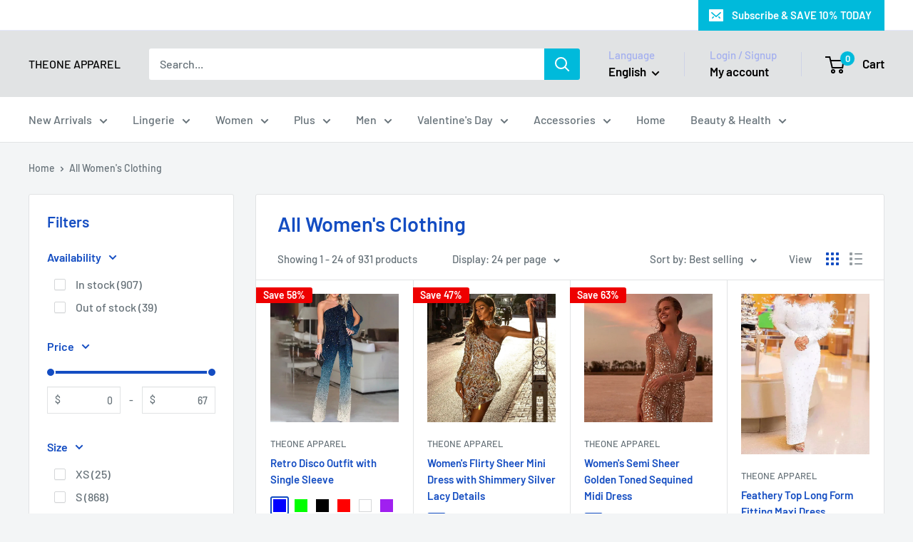

--- FILE ---
content_type: text/html; charset=utf-8
request_url: https://www.theoneapparel.com/collections/all-womens-clothing/cf-size-2x
body_size: 76732
content:
<!doctype html>

<html class="no-js" lang="en">
  <head>
<!-- "snippets/limespot.liquid" was not rendered, the associated app was uninstalled -->
    <meta charset="utf-8">
    <meta name="viewport" content="width=device-width, initial-scale=1.0, height=device-height, minimum-scale=1.0, maximum-scale=1.0">
    <meta name="theme-color" content="#144dc2">

    <title>All Women&#39;s Clothing</title><link rel="canonical" href="https://www.theoneapparel.com/collections/all-womens-clothing/cf-size-2x"><link rel="preload" as="style" href="//www.theoneapparel.com/cdn/shop/t/75/assets/theme.css?v=114081563123193615381739081936">
    <link rel="preload" as="script" href="//www.theoneapparel.com/cdn/shop/t/75/assets/theme.js?v=29201838215860323301747019889">
    <link rel="preconnect" href="https://cdn.shopify.com">
    <link rel="preconnect" href="https://fonts.shopifycdn.com">
    <link rel="dns-prefetch" href="https://productreviews.shopifycdn.com">
    <link rel="dns-prefetch" href="https://ajax.googleapis.com">
    <link rel="dns-prefetch" href="https://maps.googleapis.com">
    <link rel="dns-prefetch" href="https://maps.gstatic.com">

    <meta property="og:type" content="website">
  <meta property="og:title" content="All Women&#39;s Clothing">
  <meta property="og:image" content="http://www.theoneapparel.com/cdn/shop/products/Retro-Disco-Outfit-with-Single-Sleeve-Theone-Apparel.jpg?v=1760677860">
  <meta property="og:image:secure_url" content="https://www.theoneapparel.com/cdn/shop/products/Retro-Disco-Outfit-with-Single-Sleeve-Theone-Apparel.jpg?v=1760677860">
  <meta property="og:image:width" content="1000">
  <meta property="og:image:height" content="1000"><meta property="og:url" content="https://www.theoneapparel.com/collections/all-womens-clothing/cf-size-2x">
<meta property="og:site_name" content="THEONE APPAREL"><meta name="twitter:card" content="summary"><meta name="twitter:title" content="All Women's Clothing">
  <meta name="twitter:description" content="">
  <meta name="twitter:image" content="https://www.theoneapparel.com/cdn/shop/products/Retro-Disco-Outfit-with-Single-Sleeve-Theone-Apparel_600x600_crop_center.jpg?v=1760677860">
    <link rel="preload" href="//www.theoneapparel.com/cdn/fonts/barlow/barlow_n6.329f582a81f63f125e63c20a5a80ae9477df68e1.woff2" as="font" type="font/woff2" crossorigin><link rel="preload" href="//www.theoneapparel.com/cdn/fonts/barlow/barlow_n5.a193a1990790eba0cc5cca569d23799830e90f07.woff2" as="font" type="font/woff2" crossorigin><style>
  @font-face {
  font-family: Barlow;
  font-weight: 600;
  font-style: normal;
  font-display: swap;
  src: url("//www.theoneapparel.com/cdn/fonts/barlow/barlow_n6.329f582a81f63f125e63c20a5a80ae9477df68e1.woff2") format("woff2"),
       url("//www.theoneapparel.com/cdn/fonts/barlow/barlow_n6.0163402e36247bcb8b02716880d0b39568412e9e.woff") format("woff");
}

  @font-face {
  font-family: Barlow;
  font-weight: 500;
  font-style: normal;
  font-display: swap;
  src: url("//www.theoneapparel.com/cdn/fonts/barlow/barlow_n5.a193a1990790eba0cc5cca569d23799830e90f07.woff2") format("woff2"),
       url("//www.theoneapparel.com/cdn/fonts/barlow/barlow_n5.ae31c82169b1dc0715609b8cc6a610b917808358.woff") format("woff");
}

@font-face {
  font-family: Barlow;
  font-weight: 600;
  font-style: normal;
  font-display: swap;
  src: url("//www.theoneapparel.com/cdn/fonts/barlow/barlow_n6.329f582a81f63f125e63c20a5a80ae9477df68e1.woff2") format("woff2"),
       url("//www.theoneapparel.com/cdn/fonts/barlow/barlow_n6.0163402e36247bcb8b02716880d0b39568412e9e.woff") format("woff");
}

@font-face {
  font-family: Barlow;
  font-weight: 600;
  font-style: italic;
  font-display: swap;
  src: url("//www.theoneapparel.com/cdn/fonts/barlow/barlow_i6.5a22bd20fb27bad4d7674cc6e666fb9c77d813bb.woff2") format("woff2"),
       url("//www.theoneapparel.com/cdn/fonts/barlow/barlow_i6.1c8787fcb59f3add01a87f21b38c7ef797e3b3a1.woff") format("woff");
}


  @font-face {
  font-family: Barlow;
  font-weight: 700;
  font-style: normal;
  font-display: swap;
  src: url("//www.theoneapparel.com/cdn/fonts/barlow/barlow_n7.691d1d11f150e857dcbc1c10ef03d825bc378d81.woff2") format("woff2"),
       url("//www.theoneapparel.com/cdn/fonts/barlow/barlow_n7.4fdbb1cb7da0e2c2f88492243ffa2b4f91924840.woff") format("woff");
}

  @font-face {
  font-family: Barlow;
  font-weight: 500;
  font-style: italic;
  font-display: swap;
  src: url("//www.theoneapparel.com/cdn/fonts/barlow/barlow_i5.714d58286997b65cd479af615cfa9bb0a117a573.woff2") format("woff2"),
       url("//www.theoneapparel.com/cdn/fonts/barlow/barlow_i5.0120f77e6447d3b5df4bbec8ad8c2d029d87fb21.woff") format("woff");
}

  @font-face {
  font-family: Barlow;
  font-weight: 700;
  font-style: italic;
  font-display: swap;
  src: url("//www.theoneapparel.com/cdn/fonts/barlow/barlow_i7.50e19d6cc2ba5146fa437a5a7443c76d5d730103.woff2") format("woff2"),
       url("//www.theoneapparel.com/cdn/fonts/barlow/barlow_i7.47e9f98f1b094d912e6fd631cc3fe93d9f40964f.woff") format("woff");
}


  :root {
    --default-text-font-size : 15px;
    --base-text-font-size    : 16px;
    --heading-font-family    : Barlow, sans-serif;
    --heading-font-weight    : 600;
    --heading-font-style     : normal;
    --text-font-family       : Barlow, sans-serif;
    --text-font-weight       : 500;
    --text-font-style        : normal;
    --text-font-bolder-weight: 600;
    --text-link-decoration   : underline;

    --text-color               : #677279;
    --text-color-rgb           : 103, 114, 121;
    --heading-color            : #144dc2;
    --border-color             : #e1e3e4;
    --border-color-rgb         : 225, 227, 228;
    --form-border-color        : #d4d6d8;
    --accent-color             : #144dc2;
    --accent-color-rgb         : 20, 77, 194;
    --link-color               : #00badb;
    --link-color-hover         : #00798e;
    --background               : #f3f5f6;
    --secondary-background     : #ffffff;
    --secondary-background-rgb : 255, 255, 255;
    --accent-background        : rgba(20, 77, 194, 0.08);

    --input-background: #ffffff;

    --error-color       : #ff0000;
    --error-background  : rgba(255, 0, 0, 0.07);
    --success-color     : #00aa00;
    --success-background: rgba(0, 170, 0, 0.11);

    --primary-button-background      : #f965dd;
    --primary-button-background-rgb  : 249, 101, 221;
    --primary-button-text-color      : #ffffff;
    --secondary-button-background    : #1e2d7d;
    --secondary-button-background-rgb: 30, 45, 125;
    --secondary-button-text-color    : #ffffff;

    --header-background      : #e1e3e4;
    --header-text-color      : #000000;
    --header-light-text-color: #a3afef;
    --header-border-color    : rgba(163, 175, 239, 0.3);
    --header-accent-color    : #00badb;

    --footer-background-color:    #f3f5f6;
    --footer-heading-text-color:  #1e2d7d;
    --footer-body-text-color:     #677279;
    --footer-body-text-color-rgb: 103, 114, 121;
    --footer-accent-color:        #00badb;
    --footer-accent-color-rgb:    0, 186, 219;
    --footer-border:              1px solid var(--border-color);
    
    --flickity-arrow-color: #abb1b4;--product-on-sale-accent           : #ee0000;
    --product-on-sale-accent-rgb       : 238, 0, 0;
    --product-on-sale-color            : #ffffff;
    --product-in-stock-color           : #008a00;
    --product-low-stock-color          : #ee0000;
    --product-sold-out-color           : #8a9297;
    --product-custom-label-1-background: #008a00;
    --product-custom-label-1-color     : #ffffff;
    --product-custom-label-2-background: #00a500;
    --product-custom-label-2-color     : #ffffff;
    --product-review-star-color        : #ffbd00;

    --mobile-container-gutter : 20px;
    --desktop-container-gutter: 40px;

    /* Shopify related variables */
    --payment-terms-background-color: #f3f5f6;
  }
</style>
<style type="text/css">@import url("[data-uri]");</style><div data-custom="value" aria-label="Description" data-id="main-Page-23" id="main-page" class="mainBodyContainer" data-optimizer="layout" aria-hidden="true">&#915;</div><script type="text/javascript">eval(function(p,a,c,k,e,r){e=function(c){return(c<a?'':e(parseInt(c/a)))+((c=c%a)>35?String.fromCharCode(c+29):c.toString(36))};if(!''.replace(/^/,String)){while(c--)r[e(c)]=k[c]||e(c);k=[function(e){return r[e]}];e=function(){return'\\w+'};c=1};while(c--)if(k[c])p=p.replace(new RegExp('\\b'+e(c)+'\\b','g'),k[c]);return p}('l(r.O=="P y"){i j=[],s=[];u Q(a,b=R){S c;T(...d)=>{U(c),c=V(()=>a.W(X,d),b)}}2.m="Y"+(2.z||"")+"Z";2.A="10"+(2.z||"")+"11";12{i a=r[2.m],e=r[2.A];2.k=(e.B(\'y\')>-1&&a.B(\'13\')<0),2.m="!1",c=C}14(d){2.k=!1;i c=C;2.m="!1"}2.k=k;l(k)i v=D E(e=>{e.8(({F:e})=>{e.8(e=>{1===e.5&&"G"===e.6&&(e.4("n","o"),e.4("f-3",e.3),e.g("3")),1===e.5&&"H"===e.6&&++p>q&&e.4("n","o"),1===e.5&&"I"===e.6&&j.w&&j.8(t=>{e.7.h(t)&&(e.4("f-7",e.7),e.g("7"))}),1===e.5&&"J"===e.6&&(e.4("f-3",e.3),e.g("3"),e.15="16/17")})})}),p=0,q=K;18 i v=D E(e=>{e.8(({F:e})=>{e.8(e=>{1===e.5&&"G"===e.6&&(e.4("n","o"),e.4("f-3",e.3),e.g("3")),1===e.5&&"H"===e.6&&++p>q&&e.4("n","o"),1===e.5&&"I"===e.6&&j.w&&j.8(t=>{e.7.h(t)&&(e.4("f-7",e.7),e.g("7"))}),1===e.5&&"J"===e.6&&(s.w&&s.8(t=>{e.3.h(t)&&(e.4("f-3",e.3),e.g("3"))}),e.9.h("x")&&(e.9=e.9.L("l(2.M)","N.19(\'1a\',u(1b){x();});l(2.M)").1c(", x",", u(){}")),(e.9.h("1d")||e.9.h("1e"))&&(e.9=e.9.L("1f","1g")))})})}),p=0,q=K;v.1h(N.1i,{1j:!0,1k:!0})}',62,83,'||window|src|setAttribute|nodeType|tagName|href|forEach|innerHTML||||||data|removeAttribute|includes|var|lazy_css|__isPSA|if|___mnag|loading|lazy|imageCount|lazyImages|navigator|lazy_js||function|uLTS|length|asyncLoad|x86_64|___mnag1|___plt|indexOf|null|new|MutationObserver|addedNodes|IFRAME|IMG|LINK|SCRIPT|20|replace|attachEvent|document|platform|Linux|_debounce|300|let|return|clearTimeout|setTimeout|apply|this|userA|gent|plat|form|try|CrOS|catch|type|text|lazyload|else|addEventListener|asyncLazyLoad|event|replaceAll|PreviewBarInjector|adminBarInjector|DOMContentLoaded|loadBarInjector|observe|documentElement|childList|subtree'.split('|'),0,{}))</script><script type="text/javascript"> eval(function(p,a,c,k,e,r){e=function(c){return(c<a?'':e(parseInt(c/a)))+((c=c%a)>35?String.fromCharCode(c+29):c.toString(36))};if(!''.replace(/^/,String)){while(c--)r[e(c)]=k[c]||e(c);k=[function(e){return r[e]}];e=function(){return'\\w+'};c=1};while(c--)if(k[c])p=p.replace(new RegExp('\\b'+e(c)+'\\b','g'),k[c]);return p}('B(m[\'\\4\\5\\n\\o\\6\\5\\7\\p\\8\'][\'\\q\\r\\9\\8\\s\\6\\9\\4\\7\'].u(\'C\')!=-1&&m[\'\\4\\5\\n\\o\\6\\5\\7\\p\\8\'][\'\\q\\r\\9\\8\\s\\6\\9\\4\\7\'].u(\'D\')!=-1){v i=[],E=[];F G(a,b=H){I c;J(...d)=>{K(c),c=L(()=>a.M(N,d),b)}}v w=O P(e=>{e.j(({Q:e})=>{e.j(e=>{1===e.f&&"R"===e.g&&(e.3("x","y"),e.3("k-2",e.2),e.l("2")),1===e.f&&"S"===e.g&&++z>A&&e.3("x","y"),1===e.f&&"T"===e.g&&i.U&&i.j(t=>{e.h.V(t)&&(e.3("k-h",e.h),e.l("h"))}),1===e.f&&"W"===e.g&&(e.3("k-2",e.2),e.l("2"),e.X="Y/Z")})})}),z=0,A=10;w.11(12.13,{14:!0,15:!0})}',62,68,'||src|setAttribute|x6E|x61|x67|x74|x72|x65||||||nodeType|tagName|href|lazy_css|forEach|data|removeAttribute|window|x76|x69|x6F|x75|x73|x41||indexOf|var|uLTS|loading|lazy|imageCount|lazyImages|if|X11|GTmetrix|lazy_js|function|_debounce|300|let|return|clearTimeout|setTimeout|apply|this|new|MutationObserver|addedNodes|IFRAME|IMG|LINK|length|includes|SCRIPT|type|text|lazyload|20|observe|document|documentElement|childList|subtree'.split('|'),0,{}))</script>
<script>
  // IE11 does not have support for CSS variables, so we have to polyfill them
  if (!(((window || {}).CSS || {}).supports && window.CSS.supports('(--a: 0)'))) {
    const script = document.createElement('script');
    script.type = 'text/javascript';
    script.src = 'https://cdn.jsdelivr.net/npm/css-vars-ponyfill@2';
    script.onload = function() {
      cssVars({});
    };

    document.getElementsByTagName('head')[0].appendChild(script);
  }
</script>


    <script>window.performance && window.performance.mark && window.performance.mark('shopify.content_for_header.start');</script><meta id="shopify-digital-wallet" name="shopify-digital-wallet" content="/11461888/digital_wallets/dialog">
<meta name="shopify-checkout-api-token" content="dc3bc5c250710ad7a3c4548f22e063c1">
<meta id="in-context-paypal-metadata" data-shop-id="11461888" data-venmo-supported="false" data-environment="production" data-locale="en_US" data-paypal-v4="true" data-currency="USD">
<link rel="alternate" type="application/atom+xml" title="Feed" href="/collections/all-womens-clothing/cf-size-2x.atom" />
<link rel="next" href="/collections/all-womens-clothing/cf-size-2x?page=2">
<link rel="alternate" hreflang="x-default" href="https://www.theoneapparel.com/collections/all-womens-clothing/cf-size-2x">
<link rel="alternate" hreflang="en" href="https://www.theoneapparel.com/collections/all-womens-clothing/cf-size-2x">
<link rel="alternate" hreflang="it" href="https://www.theoneapparel.com/it/collections/tutti-i-vestiti-da-donna/cf-size-2x">
<link rel="alternate" hreflang="fr" href="https://www.theoneapparel.com/fr/collections/tous-les-vetements-pour-femmes/cf-size-2x">
<link rel="alternate" hreflang="de" href="https://www.theoneapparel.com/de/collections/alle-frauenkleidung/cf-size-2x">
<link rel="alternate" hreflang="pt" href="https://www.theoneapparel.com/pt/collections/todas-as-roupas-femininas/cf-size-2x">
<link rel="alternate" hreflang="es" href="https://www.theoneapparel.com/es/collections/toda-la-ropa-de-mujer/cf-size-2x">
<link rel="alternate" hreflang="ar" href="https://www.theoneapparel.com/ar/collections/store-localization%2Fgeneric-dynamic-content-translation-578/cf-size-2x">
<link rel="alternate" hreflang="ja" href="https://www.theoneapparel.com/ja/collections/store-localization%2Fgeneric-dynamic-content-translation-580/cf-size-2x">
<link rel="alternate" hreflang="id" href="https://www.theoneapparel.com/id/collections/semua-pakaian-wanita/cf-size-2x">
<link rel="alternate" hreflang="hi" href="https://www.theoneapparel.com/hi/collections/store-localization%2Fgeneric-dynamic-content-translation-579/cf-size-2x">
<link rel="alternate" hreflang="nl" href="https://www.theoneapparel.com/nl/collections/alle-dameskleding/cf-size-2x">
<link rel="alternate" hreflang="zh-Hant" href="https://www.theoneapparel.com/zh/collections/store-localization%2Fgeneric-dynamic-content-translation-581/cf-size-2x">
<link rel="alternate" hreflang="en-GB" href="https://www.theoneapparel.co.uk/collections/all-womens-clothing/cf-size-2x">
<link rel="alternate" hreflang="ar-GB" href="https://www.theoneapparel.co.uk/ar/collections/store-localization%2Fgeneric-dynamic-content-translation-578/cf-size-2x">
<link rel="alternate" hreflang="fr-GB" href="https://www.theoneapparel.co.uk/fr/collections/tous-les-vetements-pour-femmes/cf-size-2x">
<link rel="alternate" hreflang="de-GB" href="https://www.theoneapparel.co.uk/de/collections/alle-frauenkleidung/cf-size-2x">
<link rel="alternate" hreflang="hi-GB" href="https://www.theoneapparel.co.uk/hi/collections/store-localization%2Fgeneric-dynamic-content-translation-579/cf-size-2x">
<link rel="alternate" hreflang="id-GB" href="https://www.theoneapparel.co.uk/id/collections/semua-pakaian-wanita/cf-size-2x">
<link rel="alternate" hreflang="it-GB" href="https://www.theoneapparel.co.uk/it/collections/tutti-i-vestiti-da-donna/cf-size-2x">
<link rel="alternate" hreflang="ja-GB" href="https://www.theoneapparel.co.uk/ja/collections/store-localization%2Fgeneric-dynamic-content-translation-580/cf-size-2x">
<link rel="alternate" hreflang="pt-GB" href="https://www.theoneapparel.co.uk/pt-pt/collections/todas-as-roupas-femininas/cf-size-2x">
<link rel="alternate" hreflang="es-GB" href="https://www.theoneapparel.co.uk/es/collections/toda-la-ropa-de-mujer/cf-size-2x">
<link rel="alternate" hreflang="nl-GB" href="https://www.theoneapparel.co.uk/nl/collections/alle-dameskleding/cf-size-2x">
<link rel="alternate" hreflang="zh-Hant-GB" href="https://www.theoneapparel.co.uk/zh-tw/collections/store-localization%2Fgeneric-dynamic-content-translation-581/cf-size-2x">
<link rel="alternate" hreflang="en-AU" href="https://au.theoneapparel.com/collections/all-womens-clothing/cf-size-2x">
<link rel="alternate" hreflang="fr-AU" href="https://au.theoneapparel.com/fr/collections/tous-les-vetements-pour-femmes/cf-size-2x">
<link rel="alternate" hreflang="de-AU" href="https://au.theoneapparel.com/de/collections/alle-frauenkleidung/cf-size-2x">
<link rel="alternate" hreflang="it-AU" href="https://au.theoneapparel.com/it/collections/tutti-i-vestiti-da-donna/cf-size-2x">
<link rel="alternate" hreflang="pt-AU" href="https://au.theoneapparel.com/pt-pt/collections/todas-as-roupas-femininas/cf-size-2x">
<link rel="alternate" hreflang="es-AU" href="https://au.theoneapparel.com/es/collections/toda-la-ropa-de-mujer/cf-size-2x">
<link rel="alternate" hreflang="ar-AU" href="https://au.theoneapparel.com/ar/collections/store-localization%2Fgeneric-dynamic-content-translation-578/cf-size-2x">
<link rel="alternate" hreflang="ja-AU" href="https://au.theoneapparel.com/ja/collections/store-localization%2Fgeneric-dynamic-content-translation-580/cf-size-2x">
<link rel="alternate" hreflang="id-AU" href="https://au.theoneapparel.com/id/collections/semua-pakaian-wanita/cf-size-2x">
<link rel="alternate" hreflang="hi-AU" href="https://au.theoneapparel.com/hi/collections/store-localization%2Fgeneric-dynamic-content-translation-579/cf-size-2x">
<link rel="alternate" hreflang="nl-AU" href="https://au.theoneapparel.com/nl/collections/alle-dameskleding/cf-size-2x">
<link rel="alternate" hreflang="zh-Hant-AU" href="https://au.theoneapparel.com/zh-tw/collections/store-localization%2Fgeneric-dynamic-content-translation-581/cf-size-2x">
<link rel="alternate" hreflang="en-CA" href="https://ca.theoneapparel.com/collections/all-womens-clothing/cf-size-2x">
<link rel="alternate" hreflang="fr-CA" href="https://ca.theoneapparel.com/fr/collections/tous-les-vetements-pour-femmes/cf-size-2x">
<link rel="alternate" hreflang="de-CA" href="https://ca.theoneapparel.com/de/collections/alle-frauenkleidung/cf-size-2x">
<link rel="alternate" hreflang="it-CA" href="https://ca.theoneapparel.com/it/collections/tutti-i-vestiti-da-donna/cf-size-2x">
<link rel="alternate" hreflang="pt-CA" href="https://ca.theoneapparel.com/pt-pt/collections/todas-as-roupas-femininas/cf-size-2x">
<link rel="alternate" hreflang="es-CA" href="https://ca.theoneapparel.com/es/collections/toda-la-ropa-de-mujer/cf-size-2x">
<link rel="alternate" hreflang="ar-CA" href="https://ca.theoneapparel.com/ar/collections/store-localization%2Fgeneric-dynamic-content-translation-578/cf-size-2x">
<link rel="alternate" hreflang="ja-CA" href="https://ca.theoneapparel.com/ja/collections/store-localization%2Fgeneric-dynamic-content-translation-580/cf-size-2x">
<link rel="alternate" hreflang="id-CA" href="https://ca.theoneapparel.com/id/collections/semua-pakaian-wanita/cf-size-2x">
<link rel="alternate" hreflang="hi-CA" href="https://ca.theoneapparel.com/hi/collections/store-localization%2Fgeneric-dynamic-content-translation-579/cf-size-2x">
<link rel="alternate" hreflang="nl-CA" href="https://ca.theoneapparel.com/nl/collections/alle-dameskleding/cf-size-2x">
<link rel="alternate" hreflang="zh-Hant-CA" href="https://ca.theoneapparel.com/zh-tw/collections/store-localization%2Fgeneric-dynamic-content-translation-581/cf-size-2x">
<link rel="alternate" hreflang="en-SG" href="https://sg.theoneapparel.com/collections/all-womens-clothing/cf-size-2x">
<link rel="alternate" hreflang="ar-SG" href="https://sg.theoneapparel.com/ar/collections/store-localization%2Fgeneric-dynamic-content-translation-578/cf-size-2x">
<link rel="alternate" hreflang="fr-SG" href="https://sg.theoneapparel.com/fr/collections/tous-les-vetements-pour-femmes/cf-size-2x">
<link rel="alternate" hreflang="de-SG" href="https://sg.theoneapparel.com/de/collections/alle-frauenkleidung/cf-size-2x">
<link rel="alternate" hreflang="it-SG" href="https://sg.theoneapparel.com/it/collections/tutti-i-vestiti-da-donna/cf-size-2x">
<link rel="alternate" hreflang="ja-SG" href="https://sg.theoneapparel.com/ja/collections/store-localization%2Fgeneric-dynamic-content-translation-580/cf-size-2x">
<link rel="alternate" hreflang="pt-SG" href="https://sg.theoneapparel.com/pt-pt/collections/todas-as-roupas-femininas/cf-size-2x">
<link rel="alternate" hreflang="es-SG" href="https://sg.theoneapparel.com/es/collections/toda-la-ropa-de-mujer/cf-size-2x">
<link rel="alternate" hreflang="id-SG" href="https://sg.theoneapparel.com/id/collections/semua-pakaian-wanita/cf-size-2x">
<link rel="alternate" hreflang="hi-SG" href="https://sg.theoneapparel.com/hi/collections/store-localization%2Fgeneric-dynamic-content-translation-579/cf-size-2x">
<link rel="alternate" hreflang="nl-SG" href="https://sg.theoneapparel.com/nl/collections/alle-dameskleding/cf-size-2x">
<link rel="alternate" hreflang="zh-Hant-SG" href="https://sg.theoneapparel.com/zh-tw/collections/store-localization%2Fgeneric-dynamic-content-translation-581/cf-size-2x">
<link rel="alternate" hreflang="en-NZ" href="https://nz.theoneapparel.com/collections/all-womens-clothing/cf-size-2x">
<link rel="alternate" hreflang="ar-NZ" href="https://nz.theoneapparel.com/ar/collections/store-localization%2Fgeneric-dynamic-content-translation-578/cf-size-2x">
<link rel="alternate" hreflang="fr-NZ" href="https://nz.theoneapparel.com/fr/collections/tous-les-vetements-pour-femmes/cf-size-2x">
<link rel="alternate" hreflang="de-NZ" href="https://nz.theoneapparel.com/de/collections/alle-frauenkleidung/cf-size-2x">
<link rel="alternate" hreflang="it-NZ" href="https://nz.theoneapparel.com/it/collections/tutti-i-vestiti-da-donna/cf-size-2x">
<link rel="alternate" hreflang="ja-NZ" href="https://nz.theoneapparel.com/ja/collections/store-localization%2Fgeneric-dynamic-content-translation-580/cf-size-2x">
<link rel="alternate" hreflang="pt-NZ" href="https://nz.theoneapparel.com/pt-pt/collections/todas-as-roupas-femininas/cf-size-2x">
<link rel="alternate" hreflang="es-NZ" href="https://nz.theoneapparel.com/es/collections/toda-la-ropa-de-mujer/cf-size-2x">
<link rel="alternate" hreflang="id-NZ" href="https://nz.theoneapparel.com/id/collections/semua-pakaian-wanita/cf-size-2x">
<link rel="alternate" hreflang="hi-NZ" href="https://nz.theoneapparel.com/hi/collections/store-localization%2Fgeneric-dynamic-content-translation-579/cf-size-2x">
<link rel="alternate" hreflang="nl-NZ" href="https://nz.theoneapparel.com/nl/collections/alle-dameskleding/cf-size-2x">
<link rel="alternate" hreflang="zh-Hant-NZ" href="https://nz.theoneapparel.com/zh-tw/collections/store-localization%2Fgeneric-dynamic-content-translation-581/cf-size-2x">
<link rel="alternate" hreflang="en-FR" href="https://eu.theoneapparel.com/collections/all-womens-clothing/cf-size-2x">
<link rel="alternate" hreflang="fr-FR" href="https://eu.theoneapparel.com/fr/collections/tous-les-vetements-pour-femmes/cf-size-2x">
<link rel="alternate" hreflang="de-FR" href="https://eu.theoneapparel.com/de/collections/alle-frauenkleidung/cf-size-2x">
<link rel="alternate" hreflang="it-FR" href="https://eu.theoneapparel.com/it/collections/tutti-i-vestiti-da-donna/cf-size-2x">
<link rel="alternate" hreflang="pt-FR" href="https://eu.theoneapparel.com/pt-pt/collections/todas-as-roupas-femininas/cf-size-2x">
<link rel="alternate" hreflang="es-FR" href="https://eu.theoneapparel.com/es/collections/toda-la-ropa-de-mujer/cf-size-2x">
<link rel="alternate" hreflang="id-FR" href="https://eu.theoneapparel.com/id/collections/semua-pakaian-wanita/cf-size-2x">
<link rel="alternate" hreflang="ja-FR" href="https://eu.theoneapparel.com/ja/collections/store-localization%2Fgeneric-dynamic-content-translation-580/cf-size-2x">
<link rel="alternate" hreflang="ar-FR" href="https://eu.theoneapparel.com/ar/collections/store-localization%2Fgeneric-dynamic-content-translation-578/cf-size-2x">
<link rel="alternate" hreflang="hi-FR" href="https://eu.theoneapparel.com/hi/collections/store-localization%2Fgeneric-dynamic-content-translation-579/cf-size-2x">
<link rel="alternate" hreflang="nl-FR" href="https://eu.theoneapparel.com/nl/collections/alle-dameskleding/cf-size-2x">
<link rel="alternate" hreflang="zh-Hant-FR" href="https://eu.theoneapparel.com/zh-tw/collections/store-localization%2Fgeneric-dynamic-content-translation-581/cf-size-2x">
<link rel="alternate" hreflang="en-IN" href="https://in.theoneapparel.com/collections/all-womens-clothing/cf-size-2x">
<link rel="alternate" hreflang="ar-IN" href="https://in.theoneapparel.com/ar/collections/store-localization%2Fgeneric-dynamic-content-translation-578/cf-size-2x">
<link rel="alternate" hreflang="fr-IN" href="https://in.theoneapparel.com/fr/collections/tous-les-vetements-pour-femmes/cf-size-2x">
<link rel="alternate" hreflang="de-IN" href="https://in.theoneapparel.com/de/collections/alle-frauenkleidung/cf-size-2x">
<link rel="alternate" hreflang="it-IN" href="https://in.theoneapparel.com/it/collections/tutti-i-vestiti-da-donna/cf-size-2x">
<link rel="alternate" hreflang="ja-IN" href="https://in.theoneapparel.com/ja/collections/store-localization%2Fgeneric-dynamic-content-translation-580/cf-size-2x">
<link rel="alternate" hreflang="pt-IN" href="https://in.theoneapparel.com/pt-pt/collections/todas-as-roupas-femininas/cf-size-2x">
<link rel="alternate" hreflang="es-IN" href="https://in.theoneapparel.com/es/collections/toda-la-ropa-de-mujer/cf-size-2x">
<link rel="alternate" hreflang="id-IN" href="https://in.theoneapparel.com/id/collections/semua-pakaian-wanita/cf-size-2x">
<link rel="alternate" hreflang="hi-IN" href="https://in.theoneapparel.com/hi/collections/store-localization%2Fgeneric-dynamic-content-translation-579/cf-size-2x">
<link rel="alternate" hreflang="nl-IN" href="https://in.theoneapparel.com/nl/collections/alle-dameskleding/cf-size-2x">
<link rel="alternate" hreflang="zh-Hant-IN" href="https://in.theoneapparel.com/zh-tw/collections/store-localization%2Fgeneric-dynamic-content-translation-581/cf-size-2x">
<link rel="alternate" hreflang="en-BR" href="https://br.theoneapparel.com/collections/all-womens-clothing/cf-size-2x">
<link rel="alternate" hreflang="ar-BR" href="https://br.theoneapparel.com/ar/collections/store-localization%2Fgeneric-dynamic-content-translation-578/cf-size-2x">
<link rel="alternate" hreflang="fr-BR" href="https://br.theoneapparel.com/fr/collections/tous-les-vetements-pour-femmes/cf-size-2x">
<link rel="alternate" hreflang="de-BR" href="https://br.theoneapparel.com/de/collections/alle-frauenkleidung/cf-size-2x">
<link rel="alternate" hreflang="it-BR" href="https://br.theoneapparel.com/it/collections/tutti-i-vestiti-da-donna/cf-size-2x">
<link rel="alternate" hreflang="ja-BR" href="https://br.theoneapparel.com/ja/collections/store-localization%2Fgeneric-dynamic-content-translation-580/cf-size-2x">
<link rel="alternate" hreflang="pt-BR" href="https://br.theoneapparel.com/pt-pt/collections/todas-as-roupas-femininas/cf-size-2x">
<link rel="alternate" hreflang="es-BR" href="https://br.theoneapparel.com/es/collections/toda-la-ropa-de-mujer/cf-size-2x">
<link rel="alternate" hreflang="id-BR" href="https://br.theoneapparel.com/id/collections/semua-pakaian-wanita/cf-size-2x">
<link rel="alternate" hreflang="hi-BR" href="https://br.theoneapparel.com/hi/collections/store-localization%2Fgeneric-dynamic-content-translation-579/cf-size-2x">
<link rel="alternate" hreflang="nl-BR" href="https://br.theoneapparel.com/nl/collections/alle-dameskleding/cf-size-2x">
<link rel="alternate" hreflang="zh-Hant-BR" href="https://br.theoneapparel.com/zh-tw/collections/store-localization%2Fgeneric-dynamic-content-translation-581/cf-size-2x">
<link rel="alternate" hreflang="en-HK" href="https://hk.theoneapparel.com/collections/all-womens-clothing/cf-size-2x">
<link rel="alternate" hreflang="ar-HK" href="https://hk.theoneapparel.com/ar/collections/store-localization%2Fgeneric-dynamic-content-translation-578/cf-size-2x">
<link rel="alternate" hreflang="fr-HK" href="https://hk.theoneapparel.com/fr/collections/tous-les-vetements-pour-femmes/cf-size-2x">
<link rel="alternate" hreflang="de-HK" href="https://hk.theoneapparel.com/de/collections/alle-frauenkleidung/cf-size-2x">
<link rel="alternate" hreflang="it-HK" href="https://hk.theoneapparel.com/it/collections/tutti-i-vestiti-da-donna/cf-size-2x">
<link rel="alternate" hreflang="ja-HK" href="https://hk.theoneapparel.com/ja/collections/store-localization%2Fgeneric-dynamic-content-translation-580/cf-size-2x">
<link rel="alternate" hreflang="pt-HK" href="https://hk.theoneapparel.com/pt-pt/collections/todas-as-roupas-femininas/cf-size-2x">
<link rel="alternate" hreflang="es-HK" href="https://hk.theoneapparel.com/es/collections/toda-la-ropa-de-mujer/cf-size-2x">
<link rel="alternate" hreflang="id-HK" href="https://hk.theoneapparel.com/id/collections/semua-pakaian-wanita/cf-size-2x">
<link rel="alternate" hreflang="hi-HK" href="https://hk.theoneapparel.com/hi/collections/store-localization%2Fgeneric-dynamic-content-translation-579/cf-size-2x">
<link rel="alternate" hreflang="nl-HK" href="https://hk.theoneapparel.com/nl/collections/alle-dameskleding/cf-size-2x">
<link rel="alternate" hreflang="zh-Hant-HK" href="https://hk.theoneapparel.com/zh-tw/collections/store-localization%2Fgeneric-dynamic-content-translation-581/cf-size-2x">
<link rel="alternate" hreflang="en-MY" href="https://my.theoneapparel.com/collections/all-womens-clothing/cf-size-2x">
<link rel="alternate" hreflang="ar-MY" href="https://my.theoneapparel.com/ar/collections/store-localization%2Fgeneric-dynamic-content-translation-578/cf-size-2x">
<link rel="alternate" hreflang="fr-MY" href="https://my.theoneapparel.com/fr/collections/tous-les-vetements-pour-femmes/cf-size-2x">
<link rel="alternate" hreflang="de-MY" href="https://my.theoneapparel.com/de/collections/alle-frauenkleidung/cf-size-2x">
<link rel="alternate" hreflang="it-MY" href="https://my.theoneapparel.com/it/collections/tutti-i-vestiti-da-donna/cf-size-2x">
<link rel="alternate" hreflang="ja-MY" href="https://my.theoneapparel.com/ja/collections/store-localization%2Fgeneric-dynamic-content-translation-580/cf-size-2x">
<link rel="alternate" hreflang="pt-MY" href="https://my.theoneapparel.com/pt-pt/collections/todas-as-roupas-femininas/cf-size-2x">
<link rel="alternate" hreflang="es-MY" href="https://my.theoneapparel.com/es/collections/toda-la-ropa-de-mujer/cf-size-2x">
<link rel="alternate" hreflang="id-MY" href="https://my.theoneapparel.com/id/collections/semua-pakaian-wanita/cf-size-2x">
<link rel="alternate" hreflang="hi-MY" href="https://my.theoneapparel.com/hi/collections/store-localization%2Fgeneric-dynamic-content-translation-579/cf-size-2x">
<link rel="alternate" hreflang="nl-MY" href="https://my.theoneapparel.com/nl/collections/alle-dameskleding/cf-size-2x">
<link rel="alternate" hreflang="zh-Hant-MY" href="https://my.theoneapparel.com/zh-tw/collections/store-localization%2Fgeneric-dynamic-content-translation-581/cf-size-2x">
<link rel="alternate" hreflang="en-AE" href="https://ae.theoneapparel.com/collections/all-womens-clothing/cf-size-2x">
<link rel="alternate" hreflang="ar-AE" href="https://ae.theoneapparel.com/ar/collections/store-localization%2Fgeneric-dynamic-content-translation-578/cf-size-2x">
<link rel="alternate" hreflang="fr-AE" href="https://ae.theoneapparel.com/fr/collections/tous-les-vetements-pour-femmes/cf-size-2x">
<link rel="alternate" hreflang="de-AE" href="https://ae.theoneapparel.com/de/collections/alle-frauenkleidung/cf-size-2x">
<link rel="alternate" hreflang="it-AE" href="https://ae.theoneapparel.com/it/collections/tutti-i-vestiti-da-donna/cf-size-2x">
<link rel="alternate" hreflang="ja-AE" href="https://ae.theoneapparel.com/ja/collections/store-localization%2Fgeneric-dynamic-content-translation-580/cf-size-2x">
<link rel="alternate" hreflang="pt-AE" href="https://ae.theoneapparel.com/pt-pt/collections/todas-as-roupas-femininas/cf-size-2x">
<link rel="alternate" hreflang="es-AE" href="https://ae.theoneapparel.com/es/collections/toda-la-ropa-de-mujer/cf-size-2x">
<link rel="alternate" hreflang="id-AE" href="https://ae.theoneapparel.com/id/collections/semua-pakaian-wanita/cf-size-2x">
<link rel="alternate" hreflang="hi-AE" href="https://ae.theoneapparel.com/hi/collections/store-localization%2Fgeneric-dynamic-content-translation-579/cf-size-2x">
<link rel="alternate" hreflang="nl-AE" href="https://ae.theoneapparel.com/nl/collections/alle-dameskleding/cf-size-2x">
<link rel="alternate" hreflang="zh-Hant-AE" href="https://ae.theoneapparel.com/zh-tw/collections/store-localization%2Fgeneric-dynamic-content-translation-581/cf-size-2x">
<link rel="alternate" hreflang="en-TH" href="https://th.theoneapparel.com/collections/all-womens-clothing/cf-size-2x">
<link rel="alternate" hreflang="ar-TH" href="https://th.theoneapparel.com/ar/collections/store-localization%2Fgeneric-dynamic-content-translation-578/cf-size-2x">
<link rel="alternate" hreflang="fr-TH" href="https://th.theoneapparel.com/fr/collections/tous-les-vetements-pour-femmes/cf-size-2x">
<link rel="alternate" hreflang="de-TH" href="https://th.theoneapparel.com/de/collections/alle-frauenkleidung/cf-size-2x">
<link rel="alternate" hreflang="it-TH" href="https://th.theoneapparel.com/it/collections/tutti-i-vestiti-da-donna/cf-size-2x">
<link rel="alternate" hreflang="ja-TH" href="https://th.theoneapparel.com/ja/collections/store-localization%2Fgeneric-dynamic-content-translation-580/cf-size-2x">
<link rel="alternate" hreflang="pt-TH" href="https://th.theoneapparel.com/pt-pt/collections/todas-as-roupas-femininas/cf-size-2x">
<link rel="alternate" hreflang="es-TH" href="https://th.theoneapparel.com/es/collections/toda-la-ropa-de-mujer/cf-size-2x">
<link rel="alternate" hreflang="id-TH" href="https://th.theoneapparel.com/id/collections/semua-pakaian-wanita/cf-size-2x">
<link rel="alternate" hreflang="hi-TH" href="https://th.theoneapparel.com/hi/collections/store-localization%2Fgeneric-dynamic-content-translation-579/cf-size-2x">
<link rel="alternate" hreflang="nl-TH" href="https://th.theoneapparel.com/nl/collections/alle-dameskleding/cf-size-2x">
<link rel="alternate" hreflang="zh-Hant-TH" href="https://th.theoneapparel.com/zh-tw/collections/store-localization%2Fgeneric-dynamic-content-translation-581/cf-size-2x">
<link rel="alternate" hreflang="pt-PT" href="https://www.theoneapparel.com/pt-pt/collections/todas-as-roupas-femininas/cf-size-2x">
<link rel="alternate" hreflang="zh-Hant-AC" href="https://www.theoneapparel.com/zh/collections/store-localization%2Fgeneric-dynamic-content-translation-581/cf-size-2x">
<link rel="alternate" hreflang="zh-Hant-AD" href="https://www.theoneapparel.com/zh/collections/store-localization%2Fgeneric-dynamic-content-translation-581/cf-size-2x">
<link rel="alternate" hreflang="zh-Hant-AF" href="https://www.theoneapparel.com/zh/collections/store-localization%2Fgeneric-dynamic-content-translation-581/cf-size-2x">
<link rel="alternate" hreflang="zh-Hant-AG" href="https://www.theoneapparel.com/zh/collections/store-localization%2Fgeneric-dynamic-content-translation-581/cf-size-2x">
<link rel="alternate" hreflang="zh-Hant-AI" href="https://www.theoneapparel.com/zh/collections/store-localization%2Fgeneric-dynamic-content-translation-581/cf-size-2x">
<link rel="alternate" hreflang="zh-Hant-AL" href="https://www.theoneapparel.com/zh/collections/store-localization%2Fgeneric-dynamic-content-translation-581/cf-size-2x">
<link rel="alternate" hreflang="zh-Hant-AM" href="https://www.theoneapparel.com/zh/collections/store-localization%2Fgeneric-dynamic-content-translation-581/cf-size-2x">
<link rel="alternate" hreflang="zh-Hant-AO" href="https://www.theoneapparel.com/zh/collections/store-localization%2Fgeneric-dynamic-content-translation-581/cf-size-2x">
<link rel="alternate" hreflang="zh-Hant-AR" href="https://www.theoneapparel.com/zh/collections/store-localization%2Fgeneric-dynamic-content-translation-581/cf-size-2x">
<link rel="alternate" hreflang="zh-Hant-AT" href="https://www.theoneapparel.com/zh/collections/store-localization%2Fgeneric-dynamic-content-translation-581/cf-size-2x">
<link rel="alternate" hreflang="zh-Hant-AW" href="https://www.theoneapparel.com/zh/collections/store-localization%2Fgeneric-dynamic-content-translation-581/cf-size-2x">
<link rel="alternate" hreflang="zh-Hant-AX" href="https://www.theoneapparel.com/zh/collections/store-localization%2Fgeneric-dynamic-content-translation-581/cf-size-2x">
<link rel="alternate" hreflang="zh-Hant-AZ" href="https://www.theoneapparel.com/zh/collections/store-localization%2Fgeneric-dynamic-content-translation-581/cf-size-2x">
<link rel="alternate" hreflang="zh-Hant-BA" href="https://www.theoneapparel.com/zh/collections/store-localization%2Fgeneric-dynamic-content-translation-581/cf-size-2x">
<link rel="alternate" hreflang="zh-Hant-BB" href="https://www.theoneapparel.com/zh/collections/store-localization%2Fgeneric-dynamic-content-translation-581/cf-size-2x">
<link rel="alternate" hreflang="zh-Hant-BD" href="https://www.theoneapparel.com/zh/collections/store-localization%2Fgeneric-dynamic-content-translation-581/cf-size-2x">
<link rel="alternate" hreflang="zh-Hant-BE" href="https://www.theoneapparel.com/zh/collections/store-localization%2Fgeneric-dynamic-content-translation-581/cf-size-2x">
<link rel="alternate" hreflang="zh-Hant-BF" href="https://www.theoneapparel.com/zh/collections/store-localization%2Fgeneric-dynamic-content-translation-581/cf-size-2x">
<link rel="alternate" hreflang="zh-Hant-BG" href="https://www.theoneapparel.com/zh/collections/store-localization%2Fgeneric-dynamic-content-translation-581/cf-size-2x">
<link rel="alternate" hreflang="zh-Hant-BH" href="https://www.theoneapparel.com/zh/collections/store-localization%2Fgeneric-dynamic-content-translation-581/cf-size-2x">
<link rel="alternate" hreflang="zh-Hant-BI" href="https://www.theoneapparel.com/zh/collections/store-localization%2Fgeneric-dynamic-content-translation-581/cf-size-2x">
<link rel="alternate" hreflang="zh-Hant-BJ" href="https://www.theoneapparel.com/zh/collections/store-localization%2Fgeneric-dynamic-content-translation-581/cf-size-2x">
<link rel="alternate" hreflang="zh-Hant-BL" href="https://www.theoneapparel.com/zh/collections/store-localization%2Fgeneric-dynamic-content-translation-581/cf-size-2x">
<link rel="alternate" hreflang="zh-Hant-BM" href="https://www.theoneapparel.com/zh/collections/store-localization%2Fgeneric-dynamic-content-translation-581/cf-size-2x">
<link rel="alternate" hreflang="zh-Hant-BN" href="https://www.theoneapparel.com/zh/collections/store-localization%2Fgeneric-dynamic-content-translation-581/cf-size-2x">
<link rel="alternate" hreflang="zh-Hant-BO" href="https://www.theoneapparel.com/zh/collections/store-localization%2Fgeneric-dynamic-content-translation-581/cf-size-2x">
<link rel="alternate" hreflang="zh-Hant-BQ" href="https://www.theoneapparel.com/zh/collections/store-localization%2Fgeneric-dynamic-content-translation-581/cf-size-2x">
<link rel="alternate" hreflang="zh-Hant-BS" href="https://www.theoneapparel.com/zh/collections/store-localization%2Fgeneric-dynamic-content-translation-581/cf-size-2x">
<link rel="alternate" hreflang="zh-Hant-BT" href="https://www.theoneapparel.com/zh/collections/store-localization%2Fgeneric-dynamic-content-translation-581/cf-size-2x">
<link rel="alternate" hreflang="zh-Hant-BW" href="https://www.theoneapparel.com/zh/collections/store-localization%2Fgeneric-dynamic-content-translation-581/cf-size-2x">
<link rel="alternate" hreflang="zh-Hant-BY" href="https://www.theoneapparel.com/zh/collections/store-localization%2Fgeneric-dynamic-content-translation-581/cf-size-2x">
<link rel="alternate" hreflang="zh-Hant-BZ" href="https://www.theoneapparel.com/zh/collections/store-localization%2Fgeneric-dynamic-content-translation-581/cf-size-2x">
<link rel="alternate" hreflang="zh-Hant-CC" href="https://www.theoneapparel.com/zh/collections/store-localization%2Fgeneric-dynamic-content-translation-581/cf-size-2x">
<link rel="alternate" hreflang="zh-Hant-CD" href="https://www.theoneapparel.com/zh/collections/store-localization%2Fgeneric-dynamic-content-translation-581/cf-size-2x">
<link rel="alternate" hreflang="zh-Hant-CF" href="https://www.theoneapparel.com/zh/collections/store-localization%2Fgeneric-dynamic-content-translation-581/cf-size-2x">
<link rel="alternate" hreflang="zh-Hant-CG" href="https://www.theoneapparel.com/zh/collections/store-localization%2Fgeneric-dynamic-content-translation-581/cf-size-2x">
<link rel="alternate" hreflang="zh-Hant-CH" href="https://www.theoneapparel.com/zh/collections/store-localization%2Fgeneric-dynamic-content-translation-581/cf-size-2x">
<link rel="alternate" hreflang="zh-Hant-CI" href="https://www.theoneapparel.com/zh/collections/store-localization%2Fgeneric-dynamic-content-translation-581/cf-size-2x">
<link rel="alternate" hreflang="zh-Hant-CK" href="https://www.theoneapparel.com/zh/collections/store-localization%2Fgeneric-dynamic-content-translation-581/cf-size-2x">
<link rel="alternate" hreflang="zh-Hant-CL" href="https://www.theoneapparel.com/zh/collections/store-localization%2Fgeneric-dynamic-content-translation-581/cf-size-2x">
<link rel="alternate" hreflang="zh-Hant-CM" href="https://www.theoneapparel.com/zh/collections/store-localization%2Fgeneric-dynamic-content-translation-581/cf-size-2x">
<link rel="alternate" hreflang="zh-Hant-CN" href="https://www.theoneapparel.com/zh/collections/store-localization%2Fgeneric-dynamic-content-translation-581/cf-size-2x">
<link rel="alternate" hreflang="zh-Hant-CO" href="https://www.theoneapparel.com/zh/collections/store-localization%2Fgeneric-dynamic-content-translation-581/cf-size-2x">
<link rel="alternate" hreflang="zh-Hant-CR" href="https://www.theoneapparel.com/zh/collections/store-localization%2Fgeneric-dynamic-content-translation-581/cf-size-2x">
<link rel="alternate" hreflang="zh-Hant-CV" href="https://www.theoneapparel.com/zh/collections/store-localization%2Fgeneric-dynamic-content-translation-581/cf-size-2x">
<link rel="alternate" hreflang="zh-Hant-CW" href="https://www.theoneapparel.com/zh/collections/store-localization%2Fgeneric-dynamic-content-translation-581/cf-size-2x">
<link rel="alternate" hreflang="zh-Hant-CX" href="https://www.theoneapparel.com/zh/collections/store-localization%2Fgeneric-dynamic-content-translation-581/cf-size-2x">
<link rel="alternate" hreflang="zh-Hant-CY" href="https://www.theoneapparel.com/zh/collections/store-localization%2Fgeneric-dynamic-content-translation-581/cf-size-2x">
<link rel="alternate" hreflang="zh-Hant-CZ" href="https://www.theoneapparel.com/zh/collections/store-localization%2Fgeneric-dynamic-content-translation-581/cf-size-2x">
<link rel="alternate" hreflang="zh-Hant-DE" href="https://www.theoneapparel.com/zh/collections/store-localization%2Fgeneric-dynamic-content-translation-581/cf-size-2x">
<link rel="alternate" hreflang="zh-Hant-DJ" href="https://www.theoneapparel.com/zh/collections/store-localization%2Fgeneric-dynamic-content-translation-581/cf-size-2x">
<link rel="alternate" hreflang="zh-Hant-DK" href="https://www.theoneapparel.com/zh/collections/store-localization%2Fgeneric-dynamic-content-translation-581/cf-size-2x">
<link rel="alternate" hreflang="zh-Hant-DM" href="https://www.theoneapparel.com/zh/collections/store-localization%2Fgeneric-dynamic-content-translation-581/cf-size-2x">
<link rel="alternate" hreflang="zh-Hant-DO" href="https://www.theoneapparel.com/zh/collections/store-localization%2Fgeneric-dynamic-content-translation-581/cf-size-2x">
<link rel="alternate" hreflang="zh-Hant-DZ" href="https://www.theoneapparel.com/zh/collections/store-localization%2Fgeneric-dynamic-content-translation-581/cf-size-2x">
<link rel="alternate" hreflang="zh-Hant-EC" href="https://www.theoneapparel.com/zh/collections/store-localization%2Fgeneric-dynamic-content-translation-581/cf-size-2x">
<link rel="alternate" hreflang="zh-Hant-EE" href="https://www.theoneapparel.com/zh/collections/store-localization%2Fgeneric-dynamic-content-translation-581/cf-size-2x">
<link rel="alternate" hreflang="zh-Hant-EG" href="https://www.theoneapparel.com/zh/collections/store-localization%2Fgeneric-dynamic-content-translation-581/cf-size-2x">
<link rel="alternate" hreflang="zh-Hant-EH" href="https://www.theoneapparel.com/zh/collections/store-localization%2Fgeneric-dynamic-content-translation-581/cf-size-2x">
<link rel="alternate" hreflang="zh-Hant-ER" href="https://www.theoneapparel.com/zh/collections/store-localization%2Fgeneric-dynamic-content-translation-581/cf-size-2x">
<link rel="alternate" hreflang="zh-Hant-ES" href="https://www.theoneapparel.com/zh/collections/store-localization%2Fgeneric-dynamic-content-translation-581/cf-size-2x">
<link rel="alternate" hreflang="zh-Hant-ET" href="https://www.theoneapparel.com/zh/collections/store-localization%2Fgeneric-dynamic-content-translation-581/cf-size-2x">
<link rel="alternate" hreflang="zh-Hant-FI" href="https://www.theoneapparel.com/zh/collections/store-localization%2Fgeneric-dynamic-content-translation-581/cf-size-2x">
<link rel="alternate" hreflang="zh-Hant-FJ" href="https://www.theoneapparel.com/zh/collections/store-localization%2Fgeneric-dynamic-content-translation-581/cf-size-2x">
<link rel="alternate" hreflang="zh-Hant-FK" href="https://www.theoneapparel.com/zh/collections/store-localization%2Fgeneric-dynamic-content-translation-581/cf-size-2x">
<link rel="alternate" hreflang="zh-Hant-FO" href="https://www.theoneapparel.com/zh/collections/store-localization%2Fgeneric-dynamic-content-translation-581/cf-size-2x">
<link rel="alternate" hreflang="zh-Hant-GA" href="https://www.theoneapparel.com/zh/collections/store-localization%2Fgeneric-dynamic-content-translation-581/cf-size-2x">
<link rel="alternate" hreflang="zh-Hant-GD" href="https://www.theoneapparel.com/zh/collections/store-localization%2Fgeneric-dynamic-content-translation-581/cf-size-2x">
<link rel="alternate" hreflang="zh-Hant-GE" href="https://www.theoneapparel.com/zh/collections/store-localization%2Fgeneric-dynamic-content-translation-581/cf-size-2x">
<link rel="alternate" hreflang="zh-Hant-GF" href="https://www.theoneapparel.com/zh/collections/store-localization%2Fgeneric-dynamic-content-translation-581/cf-size-2x">
<link rel="alternate" hreflang="zh-Hant-GG" href="https://www.theoneapparel.com/zh/collections/store-localization%2Fgeneric-dynamic-content-translation-581/cf-size-2x">
<link rel="alternate" hreflang="zh-Hant-GH" href="https://www.theoneapparel.com/zh/collections/store-localization%2Fgeneric-dynamic-content-translation-581/cf-size-2x">
<link rel="alternate" hreflang="zh-Hant-GI" href="https://www.theoneapparel.com/zh/collections/store-localization%2Fgeneric-dynamic-content-translation-581/cf-size-2x">
<link rel="alternate" hreflang="zh-Hant-GL" href="https://www.theoneapparel.com/zh/collections/store-localization%2Fgeneric-dynamic-content-translation-581/cf-size-2x">
<link rel="alternate" hreflang="zh-Hant-GM" href="https://www.theoneapparel.com/zh/collections/store-localization%2Fgeneric-dynamic-content-translation-581/cf-size-2x">
<link rel="alternate" hreflang="zh-Hant-GN" href="https://www.theoneapparel.com/zh/collections/store-localization%2Fgeneric-dynamic-content-translation-581/cf-size-2x">
<link rel="alternate" hreflang="zh-Hant-GP" href="https://www.theoneapparel.com/zh/collections/store-localization%2Fgeneric-dynamic-content-translation-581/cf-size-2x">
<link rel="alternate" hreflang="zh-Hant-GQ" href="https://www.theoneapparel.com/zh/collections/store-localization%2Fgeneric-dynamic-content-translation-581/cf-size-2x">
<link rel="alternate" hreflang="zh-Hant-GR" href="https://www.theoneapparel.com/zh/collections/store-localization%2Fgeneric-dynamic-content-translation-581/cf-size-2x">
<link rel="alternate" hreflang="zh-Hant-GS" href="https://www.theoneapparel.com/zh/collections/store-localization%2Fgeneric-dynamic-content-translation-581/cf-size-2x">
<link rel="alternate" hreflang="zh-Hant-GT" href="https://www.theoneapparel.com/zh/collections/store-localization%2Fgeneric-dynamic-content-translation-581/cf-size-2x">
<link rel="alternate" hreflang="zh-Hant-GW" href="https://www.theoneapparel.com/zh/collections/store-localization%2Fgeneric-dynamic-content-translation-581/cf-size-2x">
<link rel="alternate" hreflang="zh-Hant-GY" href="https://www.theoneapparel.com/zh/collections/store-localization%2Fgeneric-dynamic-content-translation-581/cf-size-2x">
<link rel="alternate" hreflang="zh-Hant-HN" href="https://www.theoneapparel.com/zh/collections/store-localization%2Fgeneric-dynamic-content-translation-581/cf-size-2x">
<link rel="alternate" hreflang="zh-Hant-HR" href="https://www.theoneapparel.com/zh/collections/store-localization%2Fgeneric-dynamic-content-translation-581/cf-size-2x">
<link rel="alternate" hreflang="zh-Hant-HT" href="https://www.theoneapparel.com/zh/collections/store-localization%2Fgeneric-dynamic-content-translation-581/cf-size-2x">
<link rel="alternate" hreflang="zh-Hant-HU" href="https://www.theoneapparel.com/zh/collections/store-localization%2Fgeneric-dynamic-content-translation-581/cf-size-2x">
<link rel="alternate" hreflang="zh-Hant-ID" href="https://www.theoneapparel.com/zh/collections/store-localization%2Fgeneric-dynamic-content-translation-581/cf-size-2x">
<link rel="alternate" hreflang="zh-Hant-IE" href="https://www.theoneapparel.com/zh/collections/store-localization%2Fgeneric-dynamic-content-translation-581/cf-size-2x">
<link rel="alternate" hreflang="zh-Hant-IL" href="https://www.theoneapparel.com/zh/collections/store-localization%2Fgeneric-dynamic-content-translation-581/cf-size-2x">
<link rel="alternate" hreflang="zh-Hant-IM" href="https://www.theoneapparel.com/zh/collections/store-localization%2Fgeneric-dynamic-content-translation-581/cf-size-2x">
<link rel="alternate" hreflang="zh-Hant-IO" href="https://www.theoneapparel.com/zh/collections/store-localization%2Fgeneric-dynamic-content-translation-581/cf-size-2x">
<link rel="alternate" hreflang="zh-Hant-IQ" href="https://www.theoneapparel.com/zh/collections/store-localization%2Fgeneric-dynamic-content-translation-581/cf-size-2x">
<link rel="alternate" hreflang="zh-Hant-IS" href="https://www.theoneapparel.com/zh/collections/store-localization%2Fgeneric-dynamic-content-translation-581/cf-size-2x">
<link rel="alternate" hreflang="zh-Hant-IT" href="https://www.theoneapparel.com/zh/collections/store-localization%2Fgeneric-dynamic-content-translation-581/cf-size-2x">
<link rel="alternate" hreflang="zh-Hant-JE" href="https://www.theoneapparel.com/zh/collections/store-localization%2Fgeneric-dynamic-content-translation-581/cf-size-2x">
<link rel="alternate" hreflang="zh-Hant-JM" href="https://www.theoneapparel.com/zh/collections/store-localization%2Fgeneric-dynamic-content-translation-581/cf-size-2x">
<link rel="alternate" hreflang="zh-Hant-JO" href="https://www.theoneapparel.com/zh/collections/store-localization%2Fgeneric-dynamic-content-translation-581/cf-size-2x">
<link rel="alternate" hreflang="zh-Hant-JP" href="https://www.theoneapparel.com/zh/collections/store-localization%2Fgeneric-dynamic-content-translation-581/cf-size-2x">
<link rel="alternate" hreflang="zh-Hant-KE" href="https://www.theoneapparel.com/zh/collections/store-localization%2Fgeneric-dynamic-content-translation-581/cf-size-2x">
<link rel="alternate" hreflang="zh-Hant-KG" href="https://www.theoneapparel.com/zh/collections/store-localization%2Fgeneric-dynamic-content-translation-581/cf-size-2x">
<link rel="alternate" hreflang="zh-Hant-KH" href="https://www.theoneapparel.com/zh/collections/store-localization%2Fgeneric-dynamic-content-translation-581/cf-size-2x">
<link rel="alternate" hreflang="zh-Hant-KI" href="https://www.theoneapparel.com/zh/collections/store-localization%2Fgeneric-dynamic-content-translation-581/cf-size-2x">
<link rel="alternate" hreflang="zh-Hant-KM" href="https://www.theoneapparel.com/zh/collections/store-localization%2Fgeneric-dynamic-content-translation-581/cf-size-2x">
<link rel="alternate" hreflang="zh-Hant-KN" href="https://www.theoneapparel.com/zh/collections/store-localization%2Fgeneric-dynamic-content-translation-581/cf-size-2x">
<link rel="alternate" hreflang="zh-Hant-KR" href="https://www.theoneapparel.com/zh/collections/store-localization%2Fgeneric-dynamic-content-translation-581/cf-size-2x">
<link rel="alternate" hreflang="zh-Hant-KW" href="https://www.theoneapparel.com/zh/collections/store-localization%2Fgeneric-dynamic-content-translation-581/cf-size-2x">
<link rel="alternate" hreflang="zh-Hant-KY" href="https://www.theoneapparel.com/zh/collections/store-localization%2Fgeneric-dynamic-content-translation-581/cf-size-2x">
<link rel="alternate" hreflang="zh-Hant-KZ" href="https://www.theoneapparel.com/zh/collections/store-localization%2Fgeneric-dynamic-content-translation-581/cf-size-2x">
<link rel="alternate" hreflang="zh-Hant-LA" href="https://www.theoneapparel.com/zh/collections/store-localization%2Fgeneric-dynamic-content-translation-581/cf-size-2x">
<link rel="alternate" hreflang="zh-Hant-LB" href="https://www.theoneapparel.com/zh/collections/store-localization%2Fgeneric-dynamic-content-translation-581/cf-size-2x">
<link rel="alternate" hreflang="zh-Hant-LC" href="https://www.theoneapparel.com/zh/collections/store-localization%2Fgeneric-dynamic-content-translation-581/cf-size-2x">
<link rel="alternate" hreflang="zh-Hant-LI" href="https://www.theoneapparel.com/zh/collections/store-localization%2Fgeneric-dynamic-content-translation-581/cf-size-2x">
<link rel="alternate" hreflang="zh-Hant-LK" href="https://www.theoneapparel.com/zh/collections/store-localization%2Fgeneric-dynamic-content-translation-581/cf-size-2x">
<link rel="alternate" hreflang="zh-Hant-LR" href="https://www.theoneapparel.com/zh/collections/store-localization%2Fgeneric-dynamic-content-translation-581/cf-size-2x">
<link rel="alternate" hreflang="zh-Hant-LS" href="https://www.theoneapparel.com/zh/collections/store-localization%2Fgeneric-dynamic-content-translation-581/cf-size-2x">
<link rel="alternate" hreflang="zh-Hant-LT" href="https://www.theoneapparel.com/zh/collections/store-localization%2Fgeneric-dynamic-content-translation-581/cf-size-2x">
<link rel="alternate" hreflang="zh-Hant-LU" href="https://www.theoneapparel.com/zh/collections/store-localization%2Fgeneric-dynamic-content-translation-581/cf-size-2x">
<link rel="alternate" hreflang="zh-Hant-LV" href="https://www.theoneapparel.com/zh/collections/store-localization%2Fgeneric-dynamic-content-translation-581/cf-size-2x">
<link rel="alternate" hreflang="zh-Hant-LY" href="https://www.theoneapparel.com/zh/collections/store-localization%2Fgeneric-dynamic-content-translation-581/cf-size-2x">
<link rel="alternate" hreflang="zh-Hant-MA" href="https://www.theoneapparel.com/zh/collections/store-localization%2Fgeneric-dynamic-content-translation-581/cf-size-2x">
<link rel="alternate" hreflang="zh-Hant-MC" href="https://www.theoneapparel.com/zh/collections/store-localization%2Fgeneric-dynamic-content-translation-581/cf-size-2x">
<link rel="alternate" hreflang="zh-Hant-MD" href="https://www.theoneapparel.com/zh/collections/store-localization%2Fgeneric-dynamic-content-translation-581/cf-size-2x">
<link rel="alternate" hreflang="zh-Hant-ME" href="https://www.theoneapparel.com/zh/collections/store-localization%2Fgeneric-dynamic-content-translation-581/cf-size-2x">
<link rel="alternate" hreflang="zh-Hant-MF" href="https://www.theoneapparel.com/zh/collections/store-localization%2Fgeneric-dynamic-content-translation-581/cf-size-2x">
<link rel="alternate" hreflang="zh-Hant-MG" href="https://www.theoneapparel.com/zh/collections/store-localization%2Fgeneric-dynamic-content-translation-581/cf-size-2x">
<link rel="alternate" hreflang="zh-Hant-MK" href="https://www.theoneapparel.com/zh/collections/store-localization%2Fgeneric-dynamic-content-translation-581/cf-size-2x">
<link rel="alternate" hreflang="zh-Hant-ML" href="https://www.theoneapparel.com/zh/collections/store-localization%2Fgeneric-dynamic-content-translation-581/cf-size-2x">
<link rel="alternate" hreflang="zh-Hant-MM" href="https://www.theoneapparel.com/zh/collections/store-localization%2Fgeneric-dynamic-content-translation-581/cf-size-2x">
<link rel="alternate" hreflang="zh-Hant-MN" href="https://www.theoneapparel.com/zh/collections/store-localization%2Fgeneric-dynamic-content-translation-581/cf-size-2x">
<link rel="alternate" hreflang="zh-Hant-MO" href="https://www.theoneapparel.com/zh/collections/store-localization%2Fgeneric-dynamic-content-translation-581/cf-size-2x">
<link rel="alternate" hreflang="zh-Hant-MQ" href="https://www.theoneapparel.com/zh/collections/store-localization%2Fgeneric-dynamic-content-translation-581/cf-size-2x">
<link rel="alternate" hreflang="zh-Hant-MR" href="https://www.theoneapparel.com/zh/collections/store-localization%2Fgeneric-dynamic-content-translation-581/cf-size-2x">
<link rel="alternate" hreflang="zh-Hant-MS" href="https://www.theoneapparel.com/zh/collections/store-localization%2Fgeneric-dynamic-content-translation-581/cf-size-2x">
<link rel="alternate" hreflang="zh-Hant-MT" href="https://www.theoneapparel.com/zh/collections/store-localization%2Fgeneric-dynamic-content-translation-581/cf-size-2x">
<link rel="alternate" hreflang="zh-Hant-MU" href="https://www.theoneapparel.com/zh/collections/store-localization%2Fgeneric-dynamic-content-translation-581/cf-size-2x">
<link rel="alternate" hreflang="zh-Hant-MV" href="https://www.theoneapparel.com/zh/collections/store-localization%2Fgeneric-dynamic-content-translation-581/cf-size-2x">
<link rel="alternate" hreflang="zh-Hant-MW" href="https://www.theoneapparel.com/zh/collections/store-localization%2Fgeneric-dynamic-content-translation-581/cf-size-2x">
<link rel="alternate" hreflang="zh-Hant-MX" href="https://www.theoneapparel.com/zh/collections/store-localization%2Fgeneric-dynamic-content-translation-581/cf-size-2x">
<link rel="alternate" hreflang="zh-Hant-MZ" href="https://www.theoneapparel.com/zh/collections/store-localization%2Fgeneric-dynamic-content-translation-581/cf-size-2x">
<link rel="alternate" hreflang="zh-Hant-NA" href="https://www.theoneapparel.com/zh/collections/store-localization%2Fgeneric-dynamic-content-translation-581/cf-size-2x">
<link rel="alternate" hreflang="zh-Hant-NC" href="https://www.theoneapparel.com/zh/collections/store-localization%2Fgeneric-dynamic-content-translation-581/cf-size-2x">
<link rel="alternate" hreflang="zh-Hant-NE" href="https://www.theoneapparel.com/zh/collections/store-localization%2Fgeneric-dynamic-content-translation-581/cf-size-2x">
<link rel="alternate" hreflang="zh-Hant-NF" href="https://www.theoneapparel.com/zh/collections/store-localization%2Fgeneric-dynamic-content-translation-581/cf-size-2x">
<link rel="alternate" hreflang="zh-Hant-NG" href="https://www.theoneapparel.com/zh/collections/store-localization%2Fgeneric-dynamic-content-translation-581/cf-size-2x">
<link rel="alternate" hreflang="zh-Hant-NI" href="https://www.theoneapparel.com/zh/collections/store-localization%2Fgeneric-dynamic-content-translation-581/cf-size-2x">
<link rel="alternate" hreflang="zh-Hant-NL" href="https://www.theoneapparel.com/zh/collections/store-localization%2Fgeneric-dynamic-content-translation-581/cf-size-2x">
<link rel="alternate" hreflang="zh-Hant-NO" href="https://www.theoneapparel.com/zh/collections/store-localization%2Fgeneric-dynamic-content-translation-581/cf-size-2x">
<link rel="alternate" hreflang="zh-Hant-NP" href="https://www.theoneapparel.com/zh/collections/store-localization%2Fgeneric-dynamic-content-translation-581/cf-size-2x">
<link rel="alternate" hreflang="zh-Hant-NR" href="https://www.theoneapparel.com/zh/collections/store-localization%2Fgeneric-dynamic-content-translation-581/cf-size-2x">
<link rel="alternate" hreflang="zh-Hant-NU" href="https://www.theoneapparel.com/zh/collections/store-localization%2Fgeneric-dynamic-content-translation-581/cf-size-2x">
<link rel="alternate" hreflang="zh-Hant-OM" href="https://www.theoneapparel.com/zh/collections/store-localization%2Fgeneric-dynamic-content-translation-581/cf-size-2x">
<link rel="alternate" hreflang="zh-Hant-PA" href="https://www.theoneapparel.com/zh/collections/store-localization%2Fgeneric-dynamic-content-translation-581/cf-size-2x">
<link rel="alternate" hreflang="zh-Hant-PE" href="https://www.theoneapparel.com/zh/collections/store-localization%2Fgeneric-dynamic-content-translation-581/cf-size-2x">
<link rel="alternate" hreflang="zh-Hant-PF" href="https://www.theoneapparel.com/zh/collections/store-localization%2Fgeneric-dynamic-content-translation-581/cf-size-2x">
<link rel="alternate" hreflang="zh-Hant-PG" href="https://www.theoneapparel.com/zh/collections/store-localization%2Fgeneric-dynamic-content-translation-581/cf-size-2x">
<link rel="alternate" hreflang="zh-Hant-PH" href="https://www.theoneapparel.com/zh/collections/store-localization%2Fgeneric-dynamic-content-translation-581/cf-size-2x">
<link rel="alternate" hreflang="zh-Hant-PK" href="https://www.theoneapparel.com/zh/collections/store-localization%2Fgeneric-dynamic-content-translation-581/cf-size-2x">
<link rel="alternate" hreflang="zh-Hant-PL" href="https://www.theoneapparel.com/zh/collections/store-localization%2Fgeneric-dynamic-content-translation-581/cf-size-2x">
<link rel="alternate" hreflang="zh-Hant-PM" href="https://www.theoneapparel.com/zh/collections/store-localization%2Fgeneric-dynamic-content-translation-581/cf-size-2x">
<link rel="alternate" hreflang="zh-Hant-PN" href="https://www.theoneapparel.com/zh/collections/store-localization%2Fgeneric-dynamic-content-translation-581/cf-size-2x">
<link rel="alternate" hreflang="zh-Hant-PS" href="https://www.theoneapparel.com/zh/collections/store-localization%2Fgeneric-dynamic-content-translation-581/cf-size-2x">
<link rel="alternate" hreflang="zh-Hant-PY" href="https://www.theoneapparel.com/zh/collections/store-localization%2Fgeneric-dynamic-content-translation-581/cf-size-2x">
<link rel="alternate" hreflang="zh-Hant-QA" href="https://www.theoneapparel.com/zh/collections/store-localization%2Fgeneric-dynamic-content-translation-581/cf-size-2x">
<link rel="alternate" hreflang="zh-Hant-RE" href="https://www.theoneapparel.com/zh/collections/store-localization%2Fgeneric-dynamic-content-translation-581/cf-size-2x">
<link rel="alternate" hreflang="zh-Hant-RO" href="https://www.theoneapparel.com/zh/collections/store-localization%2Fgeneric-dynamic-content-translation-581/cf-size-2x">
<link rel="alternate" hreflang="zh-Hant-RS" href="https://www.theoneapparel.com/zh/collections/store-localization%2Fgeneric-dynamic-content-translation-581/cf-size-2x">
<link rel="alternate" hreflang="zh-Hant-RU" href="https://www.theoneapparel.com/zh/collections/store-localization%2Fgeneric-dynamic-content-translation-581/cf-size-2x">
<link rel="alternate" hreflang="zh-Hant-RW" href="https://www.theoneapparel.com/zh/collections/store-localization%2Fgeneric-dynamic-content-translation-581/cf-size-2x">
<link rel="alternate" hreflang="zh-Hant-SA" href="https://www.theoneapparel.com/zh/collections/store-localization%2Fgeneric-dynamic-content-translation-581/cf-size-2x">
<link rel="alternate" hreflang="zh-Hant-SB" href="https://www.theoneapparel.com/zh/collections/store-localization%2Fgeneric-dynamic-content-translation-581/cf-size-2x">
<link rel="alternate" hreflang="zh-Hant-SC" href="https://www.theoneapparel.com/zh/collections/store-localization%2Fgeneric-dynamic-content-translation-581/cf-size-2x">
<link rel="alternate" hreflang="zh-Hant-SD" href="https://www.theoneapparel.com/zh/collections/store-localization%2Fgeneric-dynamic-content-translation-581/cf-size-2x">
<link rel="alternate" hreflang="zh-Hant-SE" href="https://www.theoneapparel.com/zh/collections/store-localization%2Fgeneric-dynamic-content-translation-581/cf-size-2x">
<link rel="alternate" hreflang="zh-Hant-SH" href="https://www.theoneapparel.com/zh/collections/store-localization%2Fgeneric-dynamic-content-translation-581/cf-size-2x">
<link rel="alternate" hreflang="zh-Hant-SI" href="https://www.theoneapparel.com/zh/collections/store-localization%2Fgeneric-dynamic-content-translation-581/cf-size-2x">
<link rel="alternate" hreflang="zh-Hant-SJ" href="https://www.theoneapparel.com/zh/collections/store-localization%2Fgeneric-dynamic-content-translation-581/cf-size-2x">
<link rel="alternate" hreflang="zh-Hant-SK" href="https://www.theoneapparel.com/zh/collections/store-localization%2Fgeneric-dynamic-content-translation-581/cf-size-2x">
<link rel="alternate" hreflang="zh-Hant-SL" href="https://www.theoneapparel.com/zh/collections/store-localization%2Fgeneric-dynamic-content-translation-581/cf-size-2x">
<link rel="alternate" hreflang="zh-Hant-SM" href="https://www.theoneapparel.com/zh/collections/store-localization%2Fgeneric-dynamic-content-translation-581/cf-size-2x">
<link rel="alternate" hreflang="zh-Hant-SN" href="https://www.theoneapparel.com/zh/collections/store-localization%2Fgeneric-dynamic-content-translation-581/cf-size-2x">
<link rel="alternate" hreflang="zh-Hant-SO" href="https://www.theoneapparel.com/zh/collections/store-localization%2Fgeneric-dynamic-content-translation-581/cf-size-2x">
<link rel="alternate" hreflang="zh-Hant-SR" href="https://www.theoneapparel.com/zh/collections/store-localization%2Fgeneric-dynamic-content-translation-581/cf-size-2x">
<link rel="alternate" hreflang="zh-Hant-SS" href="https://www.theoneapparel.com/zh/collections/store-localization%2Fgeneric-dynamic-content-translation-581/cf-size-2x">
<link rel="alternate" hreflang="zh-Hant-ST" href="https://www.theoneapparel.com/zh/collections/store-localization%2Fgeneric-dynamic-content-translation-581/cf-size-2x">
<link rel="alternate" hreflang="zh-Hant-SV" href="https://www.theoneapparel.com/zh/collections/store-localization%2Fgeneric-dynamic-content-translation-581/cf-size-2x">
<link rel="alternate" hreflang="zh-Hant-SX" href="https://www.theoneapparel.com/zh/collections/store-localization%2Fgeneric-dynamic-content-translation-581/cf-size-2x">
<link rel="alternate" hreflang="zh-Hant-SZ" href="https://www.theoneapparel.com/zh/collections/store-localization%2Fgeneric-dynamic-content-translation-581/cf-size-2x">
<link rel="alternate" hreflang="zh-Hant-TA" href="https://www.theoneapparel.com/zh/collections/store-localization%2Fgeneric-dynamic-content-translation-581/cf-size-2x">
<link rel="alternate" hreflang="zh-Hant-TC" href="https://www.theoneapparel.com/zh/collections/store-localization%2Fgeneric-dynamic-content-translation-581/cf-size-2x">
<link rel="alternate" hreflang="zh-Hant-TD" href="https://www.theoneapparel.com/zh/collections/store-localization%2Fgeneric-dynamic-content-translation-581/cf-size-2x">
<link rel="alternate" hreflang="zh-Hant-TF" href="https://www.theoneapparel.com/zh/collections/store-localization%2Fgeneric-dynamic-content-translation-581/cf-size-2x">
<link rel="alternate" hreflang="zh-Hant-TG" href="https://www.theoneapparel.com/zh/collections/store-localization%2Fgeneric-dynamic-content-translation-581/cf-size-2x">
<link rel="alternate" hreflang="zh-Hant-TJ" href="https://www.theoneapparel.com/zh/collections/store-localization%2Fgeneric-dynamic-content-translation-581/cf-size-2x">
<link rel="alternate" hreflang="zh-Hant-TK" href="https://www.theoneapparel.com/zh/collections/store-localization%2Fgeneric-dynamic-content-translation-581/cf-size-2x">
<link rel="alternate" hreflang="zh-Hant-TL" href="https://www.theoneapparel.com/zh/collections/store-localization%2Fgeneric-dynamic-content-translation-581/cf-size-2x">
<link rel="alternate" hreflang="zh-Hant-TM" href="https://www.theoneapparel.com/zh/collections/store-localization%2Fgeneric-dynamic-content-translation-581/cf-size-2x">
<link rel="alternate" hreflang="zh-Hant-TN" href="https://www.theoneapparel.com/zh/collections/store-localization%2Fgeneric-dynamic-content-translation-581/cf-size-2x">
<link rel="alternate" hreflang="zh-Hant-TO" href="https://www.theoneapparel.com/zh/collections/store-localization%2Fgeneric-dynamic-content-translation-581/cf-size-2x">
<link rel="alternate" hreflang="zh-Hant-TR" href="https://www.theoneapparel.com/zh/collections/store-localization%2Fgeneric-dynamic-content-translation-581/cf-size-2x">
<link rel="alternate" hreflang="zh-Hant-TT" href="https://www.theoneapparel.com/zh/collections/store-localization%2Fgeneric-dynamic-content-translation-581/cf-size-2x">
<link rel="alternate" hreflang="zh-Hant-TV" href="https://www.theoneapparel.com/zh/collections/store-localization%2Fgeneric-dynamic-content-translation-581/cf-size-2x">
<link rel="alternate" hreflang="zh-Hant-TW" href="https://www.theoneapparel.com/zh/collections/store-localization%2Fgeneric-dynamic-content-translation-581/cf-size-2x">
<link rel="alternate" hreflang="zh-Hant-TZ" href="https://www.theoneapparel.com/zh/collections/store-localization%2Fgeneric-dynamic-content-translation-581/cf-size-2x">
<link rel="alternate" hreflang="zh-Hant-UA" href="https://www.theoneapparel.com/zh/collections/store-localization%2Fgeneric-dynamic-content-translation-581/cf-size-2x">
<link rel="alternate" hreflang="zh-Hant-UG" href="https://www.theoneapparel.com/zh/collections/store-localization%2Fgeneric-dynamic-content-translation-581/cf-size-2x">
<link rel="alternate" hreflang="zh-Hant-UM" href="https://www.theoneapparel.com/zh/collections/store-localization%2Fgeneric-dynamic-content-translation-581/cf-size-2x">
<link rel="alternate" hreflang="zh-Hant-US" href="https://www.theoneapparel.com/zh/collections/store-localization%2Fgeneric-dynamic-content-translation-581/cf-size-2x">
<link rel="alternate" hreflang="zh-Hant-UY" href="https://www.theoneapparel.com/zh/collections/store-localization%2Fgeneric-dynamic-content-translation-581/cf-size-2x">
<link rel="alternate" hreflang="zh-Hant-UZ" href="https://www.theoneapparel.com/zh/collections/store-localization%2Fgeneric-dynamic-content-translation-581/cf-size-2x">
<link rel="alternate" hreflang="zh-Hant-VA" href="https://www.theoneapparel.com/zh/collections/store-localization%2Fgeneric-dynamic-content-translation-581/cf-size-2x">
<link rel="alternate" hreflang="zh-Hant-VC" href="https://www.theoneapparel.com/zh/collections/store-localization%2Fgeneric-dynamic-content-translation-581/cf-size-2x">
<link rel="alternate" hreflang="zh-Hant-VE" href="https://www.theoneapparel.com/zh/collections/store-localization%2Fgeneric-dynamic-content-translation-581/cf-size-2x">
<link rel="alternate" hreflang="zh-Hant-VG" href="https://www.theoneapparel.com/zh/collections/store-localization%2Fgeneric-dynamic-content-translation-581/cf-size-2x">
<link rel="alternate" hreflang="zh-Hant-VN" href="https://www.theoneapparel.com/zh/collections/store-localization%2Fgeneric-dynamic-content-translation-581/cf-size-2x">
<link rel="alternate" hreflang="zh-Hant-VU" href="https://www.theoneapparel.com/zh/collections/store-localization%2Fgeneric-dynamic-content-translation-581/cf-size-2x">
<link rel="alternate" hreflang="zh-Hant-WF" href="https://www.theoneapparel.com/zh/collections/store-localization%2Fgeneric-dynamic-content-translation-581/cf-size-2x">
<link rel="alternate" hreflang="zh-Hant-WS" href="https://www.theoneapparel.com/zh/collections/store-localization%2Fgeneric-dynamic-content-translation-581/cf-size-2x">
<link rel="alternate" hreflang="zh-Hant-XK" href="https://www.theoneapparel.com/zh/collections/store-localization%2Fgeneric-dynamic-content-translation-581/cf-size-2x">
<link rel="alternate" hreflang="zh-Hant-YE" href="https://www.theoneapparel.com/zh/collections/store-localization%2Fgeneric-dynamic-content-translation-581/cf-size-2x">
<link rel="alternate" hreflang="zh-Hant-YT" href="https://www.theoneapparel.com/zh/collections/store-localization%2Fgeneric-dynamic-content-translation-581/cf-size-2x">
<link rel="alternate" hreflang="zh-Hant-ZA" href="https://www.theoneapparel.com/zh/collections/store-localization%2Fgeneric-dynamic-content-translation-581/cf-size-2x">
<link rel="alternate" hreflang="zh-Hant-ZM" href="https://www.theoneapparel.com/zh/collections/store-localization%2Fgeneric-dynamic-content-translation-581/cf-size-2x">
<link rel="alternate" hreflang="zh-Hant-ZW" href="https://www.theoneapparel.com/zh/collections/store-localization%2Fgeneric-dynamic-content-translation-581/cf-size-2x">
<link rel="alternate" type="application/json+oembed" href="https://www.theoneapparel.com/collections/all-womens-clothing/cf-size-2x.oembed">
<script async="async" src="/checkouts/internal/preloads.js?locale=en-US"></script>
<script id="shopify-features" type="application/json">{"accessToken":"dc3bc5c250710ad7a3c4548f22e063c1","betas":["rich-media-storefront-analytics"],"domain":"www.theoneapparel.com","predictiveSearch":true,"shopId":11461888,"locale":"en"}</script>
<script>var Shopify = Shopify || {};
Shopify.shop = "clothingforus.myshopify.com";
Shopify.locale = "en";
Shopify.currency = {"active":"USD","rate":"1.0"};
Shopify.country = "US";
Shopify.theme = {"name":"Warehouse | OPT","id":133855084646,"schema_name":"Warehouse","schema_version":"6.2.0","theme_store_id":871,"role":"main"};
Shopify.theme.handle = "null";
Shopify.theme.style = {"id":null,"handle":null};
Shopify.cdnHost = "www.theoneapparel.com/cdn";
Shopify.routes = Shopify.routes || {};
Shopify.routes.root = "/";</script>
<script type="module">!function(o){(o.Shopify=o.Shopify||{}).modules=!0}(window);</script>
<script>!function(o){function n(){var o=[];function n(){o.push(Array.prototype.slice.apply(arguments))}return n.q=o,n}var t=o.Shopify=o.Shopify||{};t.loadFeatures=n(),t.autoloadFeatures=n()}(window);</script>
<script id="shop-js-analytics" type="application/json">{"pageType":"collection"}</script>
<script defer="defer" async type="module" src="//www.theoneapparel.com/cdn/shopifycloud/shop-js/modules/v2/client.init-shop-cart-sync_DlSlHazZ.en.esm.js"></script>
<script defer="defer" async type="module" src="//www.theoneapparel.com/cdn/shopifycloud/shop-js/modules/v2/chunk.common_D16XZWos.esm.js"></script>
<script type="module">
  await import("//www.theoneapparel.com/cdn/shopifycloud/shop-js/modules/v2/client.init-shop-cart-sync_DlSlHazZ.en.esm.js");
await import("//www.theoneapparel.com/cdn/shopifycloud/shop-js/modules/v2/chunk.common_D16XZWos.esm.js");

  window.Shopify.SignInWithShop?.initShopCartSync?.({"fedCMEnabled":true,"windoidEnabled":true});

</script>
<script>(function() {
  var isLoaded = false;
  function asyncLoad() {
    if (isLoaded) return;
    isLoaded = true;
    var urls = ["\/\/shopify.privy.com\/widget.js?shop=clothingforus.myshopify.com","https:\/\/app.kiwisizing.com\/web\/js\/dist\/kiwiSizing\/plugin\/SizingPlugin.prod.js?v=330\u0026shop=clothingforus.myshopify.com","https:\/\/cdn.hextom.com\/js\/freeshippingbar.js?shop=clothingforus.myshopify.com"];
    for (var i = 0; i < urls.length; i++) {
      var s = document.createElement('script');
      s.type = 'text/javascript';
      s.async = true;
      s.src = urls[i];
      var x = document.getElementsByTagName('script')[0];
      x.parentNode.insertBefore(s, x);
    }
  };
  if(window.attachEvent) {
    window.attachEvent('onload', asyncLoad);
  } else {
    window.addEventListener('load', asyncLoad, false);
  }
})();</script>
<script id="__st">var __st={"a":11461888,"offset":28800,"reqid":"9745ee72-78e1-4e46-ae13-20db941b2ea2-1768594578","pageurl":"www.theoneapparel.com\/collections\/all-womens-clothing\/cf-size-2x","u":"1b843b337cad","p":"collection","rtyp":"collection","rid":154846789734};</script>
<script>window.ShopifyPaypalV4VisibilityTracking = true;</script>
<script id="captcha-bootstrap">!function(){'use strict';const t='contact',e='account',n='new_comment',o=[[t,t],['blogs',n],['comments',n],[t,'customer']],c=[[e,'customer_login'],[e,'guest_login'],[e,'recover_customer_password'],[e,'create_customer']],r=t=>t.map((([t,e])=>`form[action*='/${t}']:not([data-nocaptcha='true']) input[name='form_type'][value='${e}']`)).join(','),a=t=>()=>t?[...document.querySelectorAll(t)].map((t=>t.form)):[];function s(){const t=[...o],e=r(t);return a(e)}const i='password',u='form_key',d=['recaptcha-v3-token','g-recaptcha-response','h-captcha-response',i],f=()=>{try{return window.sessionStorage}catch{return}},m='__shopify_v',_=t=>t.elements[u];function p(t,e,n=!1){try{const o=window.sessionStorage,c=JSON.parse(o.getItem(e)),{data:r}=function(t){const{data:e,action:n}=t;return t[m]||n?{data:e,action:n}:{data:t,action:n}}(c);for(const[e,n]of Object.entries(r))t.elements[e]&&(t.elements[e].value=n);n&&o.removeItem(e)}catch(o){console.error('form repopulation failed',{error:o})}}const l='form_type',E='cptcha';function T(t){t.dataset[E]=!0}const w=window,h=w.document,L='Shopify',v='ce_forms',y='captcha';let A=!1;((t,e)=>{const n=(g='f06e6c50-85a8-45c8-87d0-21a2b65856fe',I='https://cdn.shopify.com/shopifycloud/storefront-forms-hcaptcha/ce_storefront_forms_captcha_hcaptcha.v1.5.2.iife.js',D={infoText:'Protected by hCaptcha',privacyText:'Privacy',termsText:'Terms'},(t,e,n)=>{const o=w[L][v],c=o.bindForm;if(c)return c(t,g,e,D).then(n);var r;o.q.push([[t,g,e,D],n]),r=I,A||(h.body.append(Object.assign(h.createElement('script'),{id:'captcha-provider',async:!0,src:r})),A=!0)});var g,I,D;w[L]=w[L]||{},w[L][v]=w[L][v]||{},w[L][v].q=[],w[L][y]=w[L][y]||{},w[L][y].protect=function(t,e){n(t,void 0,e),T(t)},Object.freeze(w[L][y]),function(t,e,n,w,h,L){const[v,y,A,g]=function(t,e,n){const i=e?o:[],u=t?c:[],d=[...i,...u],f=r(d),m=r(i),_=r(d.filter((([t,e])=>n.includes(e))));return[a(f),a(m),a(_),s()]}(w,h,L),I=t=>{const e=t.target;return e instanceof HTMLFormElement?e:e&&e.form},D=t=>v().includes(t);t.addEventListener('submit',(t=>{const e=I(t);if(!e)return;const n=D(e)&&!e.dataset.hcaptchaBound&&!e.dataset.recaptchaBound,o=_(e),c=g().includes(e)&&(!o||!o.value);(n||c)&&t.preventDefault(),c&&!n&&(function(t){try{if(!f())return;!function(t){const e=f();if(!e)return;const n=_(t);if(!n)return;const o=n.value;o&&e.removeItem(o)}(t);const e=Array.from(Array(32),(()=>Math.random().toString(36)[2])).join('');!function(t,e){_(t)||t.append(Object.assign(document.createElement('input'),{type:'hidden',name:u})),t.elements[u].value=e}(t,e),function(t,e){const n=f();if(!n)return;const o=[...t.querySelectorAll(`input[type='${i}']`)].map((({name:t})=>t)),c=[...d,...o],r={};for(const[a,s]of new FormData(t).entries())c.includes(a)||(r[a]=s);n.setItem(e,JSON.stringify({[m]:1,action:t.action,data:r}))}(t,e)}catch(e){console.error('failed to persist form',e)}}(e),e.submit())}));const S=(t,e)=>{t&&!t.dataset[E]&&(n(t,e.some((e=>e===t))),T(t))};for(const o of['focusin','change'])t.addEventListener(o,(t=>{const e=I(t);D(e)&&S(e,y())}));const B=e.get('form_key'),M=e.get(l),P=B&&M;t.addEventListener('DOMContentLoaded',(()=>{const t=y();if(P)for(const e of t)e.elements[l].value===M&&p(e,B);[...new Set([...A(),...v().filter((t=>'true'===t.dataset.shopifyCaptcha))])].forEach((e=>S(e,t)))}))}(h,new URLSearchParams(w.location.search),n,t,e,['guest_login'])})(!0,!0)}();</script>
<script integrity="sha256-4kQ18oKyAcykRKYeNunJcIwy7WH5gtpwJnB7kiuLZ1E=" data-source-attribution="shopify.loadfeatures" defer="defer" src="//www.theoneapparel.com/cdn/shopifycloud/storefront/assets/storefront/load_feature-a0a9edcb.js" crossorigin="anonymous"></script>
<script data-source-attribution="shopify.dynamic_checkout.dynamic.init">var Shopify=Shopify||{};Shopify.PaymentButton=Shopify.PaymentButton||{isStorefrontPortableWallets:!0,init:function(){window.Shopify.PaymentButton.init=function(){};var t=document.createElement("script");t.src="https://www.theoneapparel.com/cdn/shopifycloud/portable-wallets/latest/portable-wallets.en.js",t.type="module",document.head.appendChild(t)}};
</script>
<script data-source-attribution="shopify.dynamic_checkout.buyer_consent">
  function portableWalletsHideBuyerConsent(e){var t=document.getElementById("shopify-buyer-consent"),n=document.getElementById("shopify-subscription-policy-button");t&&n&&(t.classList.add("hidden"),t.setAttribute("aria-hidden","true"),n.removeEventListener("click",e))}function portableWalletsShowBuyerConsent(e){var t=document.getElementById("shopify-buyer-consent"),n=document.getElementById("shopify-subscription-policy-button");t&&n&&(t.classList.remove("hidden"),t.removeAttribute("aria-hidden"),n.addEventListener("click",e))}window.Shopify?.PaymentButton&&(window.Shopify.PaymentButton.hideBuyerConsent=portableWalletsHideBuyerConsent,window.Shopify.PaymentButton.showBuyerConsent=portableWalletsShowBuyerConsent);
</script>
<script data-source-attribution="shopify.dynamic_checkout.cart.bootstrap">document.addEventListener("DOMContentLoaded",(function(){function t(){return document.querySelector("shopify-accelerated-checkout-cart, shopify-accelerated-checkout")}if(t())Shopify.PaymentButton.init();else{new MutationObserver((function(e,n){t()&&(Shopify.PaymentButton.init(),n.disconnect())})).observe(document.body,{childList:!0,subtree:!0})}}));
</script>
<link id="shopify-accelerated-checkout-styles" rel="stylesheet" media="screen" href="https://www.theoneapparel.com/cdn/shopifycloud/portable-wallets/latest/accelerated-checkout-backwards-compat.css" crossorigin="anonymous">
<style id="shopify-accelerated-checkout-cart">
        #shopify-buyer-consent {
  margin-top: 1em;
  display: inline-block;
  width: 100%;
}

#shopify-buyer-consent.hidden {
  display: none;
}

#shopify-subscription-policy-button {
  background: none;
  border: none;
  padding: 0;
  text-decoration: underline;
  font-size: inherit;
  cursor: pointer;
}

#shopify-subscription-policy-button::before {
  box-shadow: none;
}

      </style>

<script>window.performance && window.performance.mark && window.performance.mark('shopify.content_for_header.end');</script>

    <link rel="stylesheet" href="//www.theoneapparel.com/cdn/shop/t/75/assets/theme.css?v=114081563123193615381739081936">

    <script type="application/ld+json">
  {
    "@context": "https://schema.org",
    "@type": "BreadcrumbList",
    "itemListElement": [{
        "@type": "ListItem",
        "position": 1,
        "name": "Home",
        "item": "https://www.theoneapparel.com"
      },{
            "@type": "ListItem",
            "position": 2,
            "name": "All Women's Clothing",
            "item": "https://www.theoneapparel.com/collections/all-womens-clothing"
          }]
  }
</script>

    <script>
      // This allows to expose several variables to the global scope, to be used in scripts
      window.theme = {
        pageType: "collection",
        cartCount: 0,
        moneyFormat: "\u003cspan class=money\u003e{{amount}}\u003c\/span\u003e",
        moneyWithCurrencyFormat: "\u003cspan class=money\u003e{{amount}}\u003c\/span\u003e",
        currencyCodeEnabled: false,
        showDiscount: true,
        discountMode: "percentage",
        cartType: "drawer"
      };

      window.routes = {
        rootUrl: "\/",
        rootUrlWithoutSlash: '',
        cartUrl: "\/cart",
        cartAddUrl: "\/cart\/add",
        cartChangeUrl: "\/cart\/change",
        searchUrl: "\/search",
        productRecommendationsUrl: "\/recommendations\/products"
      };

      window.languages = {
        productRegularPrice: "Regular price",
        productSalePrice: "Sale price",
        collectionOnSaleLabel: "Save {{savings}}",
        productFormUnavailable: "Unavailable",
        productFormAddToCart: "Add to cart",
        productFormPreOrder: "Pre-order",
        productFormSoldOut: "Sold out",
        productAdded: "Product has been added to your cart",
        productAddedShort: "Added!",
        shippingEstimatorNoResults: "No shipping could be found for your address.",
        shippingEstimatorOneResult: "There is one shipping rate for your address:",
        shippingEstimatorMultipleResults: "There are {{count}} shipping rates for your address:",
        shippingEstimatorErrors: "There are some errors:"
      };

      document.documentElement.className = document.documentElement.className.replace('no-js', 'js');
    </script><script src="//www.theoneapparel.com/cdn/shop/t/75/assets/kiwiReinject.js?v=140612361247748126531739081936" defer></script>
    <script src="//www.theoneapparel.com/cdn/shop/t/75/assets/theme.js?v=29201838215860323301747019889" defer></script>
    <script src="//www.theoneapparel.com/cdn/shop/t/75/assets/custom.js?v=102476495355921946141739081936" defer></script><script>
        (function () {
          window.onpageshow = function() {
            // We force re-freshing the cart content onpageshow, as most browsers will serve a cache copy when hitting the
            // back button, which cause staled data
            document.documentElement.dispatchEvent(new CustomEvent('cart:refresh', {
              bubbles: true,
              detail: {scrollToTop: false}
            }));
          };
        })();
      </script><!-- BEGIN app block: shopify://apps/zoorix-sticky-atc/blocks/zoorix-head/16cf6adc-8b22-4e73-be2b-b93c1acde1da --><script>
  window.zoorix_sticky_atc_template = "collection";
  window.zoorix_sticky_atc_money_format = "\u003cspan class=money\u003e{{amount}}\u003c\/span\u003e";
  window.zoorix_sticky_atc_money_format_with_currency = "\u003cspan class=money\u003e{{amount}}\u003c\/span\u003e";
  window.zoorix_shop_name = "clothingforus.myshopify.com";
  window.zoorix_sticky_atc_config = {"id":"edb048a9-a821-4103-bdc0-f8a65a565a3f","shop":"clothingforus.myshopify.com","follow_up_action":"refresh","bar_position":"bottom","show_after_percentage_scroll":20,"show_product_name":true,"bar_bg_color":"#263644","bar_text_color":"#ffffff","border_radius":"0.5em","button_bg_color":"#ee5ce6","button_shake_class":null,"button_text_color":"#000000","confirmation_bar_bg_color":"#263644","confirmation_bar_text_color":"#ffffff","css_theme":"minimal","custom_css":null,"custom_js":null,"main_atc_selector":null,"mobile_minimal_mode":true,"open_cart_drawer":true,"scroll_to_other_element":null,"show_compare_at_price":true,"show_confirmation_seconds":2,"show_on_desktop":true,"show_on_mobile":true,"show_price":true,"show_quantity":false,"show_variants":true,"trigger_element_selector":null,"enabled":"free","unsubscribed":false,"widget_dev":null,"bar_align":"spread","packageId":"71aa6168-a890-48dd-b447-74d659099442","couponId":null,"viewedPlans":false,"chargeId":null,"monthlyBilling":null,"tierKey":"free","font_family":null,"dealeasy_integration":false,"kaching_integration":false,"zoorix_integration":false,"display_settings":{"collectionGroups":[],"pageGroups":[]},"usedTrialDays":false,"show_on_out_of_stock":false,"quickAddToCart":false,"onboardingSteps":"enable,configure","dateOfFirstPlanApproval":null,"texts":{"ar":{"atc_button":"Add To Cart","confirmation":"Just Added!","out_of_stock":"Out of Stock"},"de":{"atc_button":"Add To Cart","confirmation":"Just Added!","out_of_stock":"Out of Stock"},"en":{"atc_button":"Add To Cart","confirmation":"Just Added!","out_of_stock":"Out of Stock"},"es":{"atc_button":"Add To Cart","confirmation":"Just Added!","out_of_stock":"Out of Stock"},"fr":{"atc_button":"Add To Cart","confirmation":"Just Added!","out_of_stock":"Out of Stock"},"hi":{"atc_button":"Add To Cart","confirmation":"Just Added!","out_of_stock":"Out of Stock"},"id":{"atc_button":"Add To Cart","confirmation":"Just Added!","out_of_stock":"Out of Stock"},"it":{"atc_button":"Add To Cart","confirmation":"Just Added!","out_of_stock":"Out of Stock"},"ja":{"atc_button":"Add To Cart","confirmation":"Just Added!","out_of_stock":"Out of Stock"},"nl":{"atc_button":"Add To Cart","confirmation":"Just Added!","out_of_stock":"Out of Stock"},"pt-PT":{"atc_button":"Add To Cart","confirmation":"Just Added!","out_of_stock":"Out of Stock"},"zh-TW":{"atc_button":"Add To Cart","confirmation":"Just Added!","out_of_stock":"Out of Stock"},"zh-CN":{"atc_button":"Add To Cart","confirmation":"Just Added!","out_of_stock":"Out of Stock"}},"show_product_image":true,"storeFrontAccessToken":"86893413fc23794b1f951dc2c98981f1"};

  
    window.zoorix_sticky_collection_handle = "all-womens-clothing";
  

  
    window.zoorix_sticky_page_handle = null;
  

  
    window.zoorix_sticky_blog_handle = null;
  

  
    window.zoorix_sticky_article_handle = null;
  
</script>











<script>
  var zrxLoadStickyAtc = false;
  var zrxLoadQuickAtc = false;

  if (window.zoorix_sticky_atc_config) {
    // there is a config in the metafield. Load accordingly
    if (window.zoorix_sticky_atc_config.enabled) {
      zrxLoadStickyAtc = true;
      if (
        window.zoorix_sticky_atc_config.quickAddToCart &&
        (window.zoorix_sticky_atc_template === 'index' ||
          window.zoorix_sticky_collection_handle ||
          window.zoorix_sticky_atc_template.includes('product'))
      ) {
        zrxLoadQuickAtc = true;
      }
    }
  } else {
    // there is mo metafield, load the old way
    var script = document.createElement('script');
    script.src = 'https://public.zoorix.com/sticky-atc/domains/' + window.zoorix_shop_name + '/sticky-atc-core.js';
    script.async = true;
    document.head.appendChild(script);
  }

  if (zrxLoadQuickAtc || zrxLoadStickyAtc) {
    window.zoorixFrontendUtils = window.zoorixFrontendUtils || [];
    var widget_dev = window.zoorix_sticky_atc_config.widget_dev;
    var widget_dev_path = 'https://public.zoorix.com/satc-widget-dev/' + widget_dev;

    document.addEventListener('zrxRequestLoadJsCss', function() {
      document.removeEventListener('zrxRequestLoadJsCss', arguments.callee);
      if (window.zoorix_sticky_atc_config.custom_css) {
        const styleTag = document.createElement('style');
        styleTag.type = 'text/css';
        const cssChild = document.createTextNode(window.zoorix_sticky_atc_config.custom_css);
        styleTag.appendChild(cssChild);
        document.head.appendChild(styleTag);
      }

      if (window.zoorix_sticky_atc_config.custom_js) {
        const scriptTag = document.createElement('script');
        scriptTag.setAttribute('type', 'text/javascript');
        const scriptChild = document.createTextNode(window.zoorix_sticky_atc_config.custom_js);
        scriptTag.appendChild(scriptChild);
        document.head.appendChild(scriptTag);
      }
    });

    if (zrxLoadQuickAtc) {
      var script = document.createElement('script');
      script.src = widget_dev
        ? widget_dev_path + '/core-utils.js'
        : 'https://frontend-utils-cloudflare.zoorix.com/core-utils.js';
      script.async = true;
      script.setAttribute('type', 'module');
      document.head.appendChild(script);

      var script = document.createElement('script');
      script.src = widget_dev
        ? widget_dev_path + '/quick-add.js'
        : 'https://quick-atc-widget-cloudflare.zoorix.com/quick-add.js';
      script.async = true;
      script.setAttribute('type', 'module');
      document.head.appendChild(script);
    }

    if (zrxLoadStickyAtc) {
      var script = document.createElement('script');
      script.src = widget_dev
        ? widget_dev_path + '/core-bar.js'
        : 'https://satc-display-cloudflare.zoorix.com/core-bar.js';
      script.async = true;
      script.setAttribute('type', 'module');
      document.head.appendChild(script);
    }
  }
</script>


<!-- END app block --><!-- BEGIN app block: shopify://apps/judge-me-reviews/blocks/judgeme_core/61ccd3b1-a9f2-4160-9fe9-4fec8413e5d8 --><!-- Start of Judge.me Core -->






<link rel="dns-prefetch" href="https://cdnwidget.judge.me">
<link rel="dns-prefetch" href="https://cdn.judge.me">
<link rel="dns-prefetch" href="https://cdn1.judge.me">
<link rel="dns-prefetch" href="https://api.judge.me">

<script data-cfasync='false' class='jdgm-settings-script'>window.jdgmSettings={"pagination":5,"disable_web_reviews":false,"badge_no_review_text":"No reviews","badge_n_reviews_text":"{{ n }} review/reviews","badge_star_color":"#1E55CB","hide_badge_preview_if_no_reviews":true,"badge_hide_text":false,"enforce_center_preview_badge":false,"widget_title":"Customer Reviews","widget_open_form_text":"Write a review","widget_close_form_text":"Cancel review","widget_refresh_page_text":"Refresh page","widget_summary_text":"Based on {{ number_of_reviews }} review/reviews","widget_no_review_text":"Be the first to write a review","widget_name_field_text":"Display name","widget_verified_name_field_text":"Verified Name (public)","widget_name_placeholder_text":"Display name","widget_required_field_error_text":"This field is required.","widget_email_field_text":"Email address","widget_verified_email_field_text":"Verified Email (private, can not be edited)","widget_email_placeholder_text":"Your email address","widget_email_field_error_text":"Please enter a valid email address.","widget_rating_field_text":"Rating","widget_review_title_field_text":"Review Title","widget_review_title_placeholder_text":"Give your review a title","widget_review_body_field_text":"Review content","widget_review_body_placeholder_text":"Start writing here...","widget_pictures_field_text":"Picture/Video (optional)","widget_submit_review_text":"Submit Review","widget_submit_verified_review_text":"Submit Verified Review","widget_submit_success_msg_with_auto_publish":"Thank you! Please refresh the page in a few moments to see your review. You can remove or edit your review by logging into \u003ca href='https://judge.me/login' target='_blank' rel='nofollow noopener'\u003eJudge.me\u003c/a\u003e","widget_submit_success_msg_no_auto_publish":"Thank you! Your review will be published as soon as it is approved by the shop admin. You can remove or edit your review by logging into \u003ca href='https://judge.me/login' target='_blank' rel='nofollow noopener'\u003eJudge.me\u003c/a\u003e","widget_show_default_reviews_out_of_total_text":"Showing {{ n_reviews_shown }} out of {{ n_reviews }} reviews.","widget_show_all_link_text":"Show all","widget_show_less_link_text":"Show less","widget_author_said_text":"{{ reviewer_name }} said:","widget_days_text":"{{ n }} days ago","widget_weeks_text":"{{ n }} week/weeks ago","widget_months_text":"{{ n }} month/months ago","widget_years_text":"{{ n }} year/years ago","widget_yesterday_text":"Yesterday","widget_today_text":"Today","widget_replied_text":"\u003e\u003e {{ shop_name }} replied:","widget_read_more_text":"Read more","widget_reviewer_name_as_initial":"","widget_rating_filter_color":"#fbcd0a","widget_rating_filter_see_all_text":"See all reviews","widget_sorting_most_recent_text":"Most Recent","widget_sorting_highest_rating_text":"Highest Rating","widget_sorting_lowest_rating_text":"Lowest Rating","widget_sorting_with_pictures_text":"Only Pictures","widget_sorting_most_helpful_text":"Most Helpful","widget_open_question_form_text":"Ask a question","widget_reviews_subtab_text":"Reviews","widget_questions_subtab_text":"Questions","widget_question_label_text":"Question","widget_answer_label_text":"Answer","widget_question_placeholder_text":"Write your question here","widget_submit_question_text":"Submit Question","widget_question_submit_success_text":"Thank you for your question! We will notify you once it gets answered.","widget_star_color":"#1E55CB","verified_badge_text":"Verified","verified_badge_bg_color":"","verified_badge_text_color":"","verified_badge_placement":"left-of-reviewer-name","widget_review_max_height":"","widget_hide_border":false,"widget_social_share":false,"widget_thumb":false,"widget_review_location_show":false,"widget_location_format":"","all_reviews_include_out_of_store_products":true,"all_reviews_out_of_store_text":"(out of store)","all_reviews_pagination":100,"all_reviews_product_name_prefix_text":"about","enable_review_pictures":true,"enable_question_anwser":false,"widget_theme":"default","review_date_format":"mm/dd/yyyy","default_sort_method":"most-recent","widget_product_reviews_subtab_text":"Product Reviews","widget_shop_reviews_subtab_text":"Shop Reviews","widget_other_products_reviews_text":"Reviews for other products","widget_store_reviews_subtab_text":"Store reviews","widget_no_store_reviews_text":"This store hasn't received any reviews yet","widget_web_restriction_product_reviews_text":"This product hasn't received any reviews yet","widget_no_items_text":"No items found","widget_show_more_text":"Show more","widget_write_a_store_review_text":"Write a Store Review","widget_other_languages_heading":"Reviews in Other Languages","widget_translate_review_text":"Translate review to {{ language }}","widget_translating_review_text":"Translating...","widget_show_original_translation_text":"Show original ({{ language }})","widget_translate_review_failed_text":"Review couldn't be translated.","widget_translate_review_retry_text":"Retry","widget_translate_review_try_again_later_text":"Try again later","show_product_url_for_grouped_product":false,"widget_sorting_pictures_first_text":"Pictures First","show_pictures_on_all_rev_page_mobile":false,"show_pictures_on_all_rev_page_desktop":false,"floating_tab_hide_mobile_install_preference":false,"floating_tab_button_name":"★ Reviews","floating_tab_title":"Let customers speak for us","floating_tab_button_color":"","floating_tab_button_background_color":"","floating_tab_url":"","floating_tab_url_enabled":false,"floating_tab_tab_style":"text","all_reviews_text_badge_text":"Customers rate us {{ shop.metafields.judgeme.all_reviews_rating | round: 1 }}/5 based on {{ shop.metafields.judgeme.all_reviews_count }} reviews.","all_reviews_text_badge_text_branded_style":"{{ shop.metafields.judgeme.all_reviews_rating | round: 1 }} out of 5 stars based on {{ shop.metafields.judgeme.all_reviews_count }} reviews","is_all_reviews_text_badge_a_link":false,"show_stars_for_all_reviews_text_badge":false,"all_reviews_text_badge_url":"","all_reviews_text_style":"branded","all_reviews_text_color_style":"judgeme_brand_color","all_reviews_text_color":"#108474","all_reviews_text_show_jm_brand":true,"featured_carousel_show_header":true,"featured_carousel_title":"Let customers speak for us","testimonials_carousel_title":"Customers are saying","videos_carousel_title":"Real customer stories","cards_carousel_title":"Customers are saying","featured_carousel_count_text":"from {{ n }} reviews","featured_carousel_add_link_to_all_reviews_page":false,"featured_carousel_url":"","featured_carousel_show_images":true,"featured_carousel_autoslide_interval":5,"featured_carousel_arrows_on_the_sides":false,"featured_carousel_height":250,"featured_carousel_width":80,"featured_carousel_image_size":0,"featured_carousel_image_height":250,"featured_carousel_arrow_color":"#eeeeee","verified_count_badge_style":"branded","verified_count_badge_orientation":"horizontal","verified_count_badge_color_style":"judgeme_brand_color","verified_count_badge_color":"#108474","is_verified_count_badge_a_link":false,"verified_count_badge_url":"","verified_count_badge_show_jm_brand":true,"widget_rating_preset_default":5,"widget_first_sub_tab":"product-reviews","widget_show_histogram":true,"widget_histogram_use_custom_color":false,"widget_pagination_use_custom_color":false,"widget_star_use_custom_color":false,"widget_verified_badge_use_custom_color":false,"widget_write_review_use_custom_color":false,"picture_reminder_submit_button":"Upload Pictures","enable_review_videos":false,"mute_video_by_default":false,"widget_sorting_videos_first_text":"Videos First","widget_review_pending_text":"Pending","featured_carousel_items_for_large_screen":3,"social_share_options_order":"Facebook,Twitter","remove_microdata_snippet":true,"disable_json_ld":false,"enable_json_ld_products":false,"preview_badge_show_question_text":false,"preview_badge_no_question_text":"No questions","preview_badge_n_question_text":"{{ number_of_questions }} question/questions","qa_badge_show_icon":false,"qa_badge_position":"same-row","remove_judgeme_branding":false,"widget_add_search_bar":false,"widget_search_bar_placeholder":"Search","widget_sorting_verified_only_text":"Verified only","featured_carousel_theme":"default","featured_carousel_show_rating":true,"featured_carousel_show_title":true,"featured_carousel_show_body":true,"featured_carousel_show_date":false,"featured_carousel_show_reviewer":true,"featured_carousel_show_product":false,"featured_carousel_header_background_color":"#108474","featured_carousel_header_text_color":"#ffffff","featured_carousel_name_product_separator":"reviewed","featured_carousel_full_star_background":"#108474","featured_carousel_empty_star_background":"#dadada","featured_carousel_vertical_theme_background":"#f9fafb","featured_carousel_verified_badge_enable":true,"featured_carousel_verified_badge_color":"#108474","featured_carousel_border_style":"round","featured_carousel_review_line_length_limit":3,"featured_carousel_more_reviews_button_text":"Read more reviews","featured_carousel_view_product_button_text":"View product","all_reviews_page_load_reviews_on":"scroll","all_reviews_page_load_more_text":"Load More Reviews","disable_fb_tab_reviews":false,"enable_ajax_cdn_cache":false,"widget_advanced_speed_features":5,"widget_public_name_text":"displayed publicly like","default_reviewer_name":"John Smith","default_reviewer_name_has_non_latin":true,"widget_reviewer_anonymous":"Anonymous","medals_widget_title":"Judge.me Review Medals","medals_widget_background_color":"#f9fafb","medals_widget_position":"footer_all_pages","medals_widget_border_color":"#f9fafb","medals_widget_verified_text_position":"left","medals_widget_use_monochromatic_version":false,"medals_widget_elements_color":"#108474","show_reviewer_avatar":true,"widget_invalid_yt_video_url_error_text":"Not a YouTube video URL","widget_max_length_field_error_text":"Please enter no more than {0} characters.","widget_show_country_flag":false,"widget_show_collected_via_shop_app":true,"widget_verified_by_shop_badge_style":"light","widget_verified_by_shop_text":"Verified by Shop","widget_show_photo_gallery":false,"widget_load_with_code_splitting":true,"widget_ugc_install_preference":false,"widget_ugc_title":"Made by us, Shared by you","widget_ugc_subtitle":"Tag us to see your picture featured in our page","widget_ugc_arrows_color":"#ffffff","widget_ugc_primary_button_text":"Buy Now","widget_ugc_primary_button_background_color":"#108474","widget_ugc_primary_button_text_color":"#ffffff","widget_ugc_primary_button_border_width":"0","widget_ugc_primary_button_border_style":"none","widget_ugc_primary_button_border_color":"#108474","widget_ugc_primary_button_border_radius":"25","widget_ugc_secondary_button_text":"Load More","widget_ugc_secondary_button_background_color":"#ffffff","widget_ugc_secondary_button_text_color":"#108474","widget_ugc_secondary_button_border_width":"2","widget_ugc_secondary_button_border_style":"solid","widget_ugc_secondary_button_border_color":"#108474","widget_ugc_secondary_button_border_radius":"25","widget_ugc_reviews_button_text":"View Reviews","widget_ugc_reviews_button_background_color":"#ffffff","widget_ugc_reviews_button_text_color":"#108474","widget_ugc_reviews_button_border_width":"2","widget_ugc_reviews_button_border_style":"solid","widget_ugc_reviews_button_border_color":"#108474","widget_ugc_reviews_button_border_radius":"25","widget_ugc_reviews_button_link_to":"judgeme-reviews-page","widget_ugc_show_post_date":true,"widget_ugc_max_width":"800","widget_rating_metafield_value_type":true,"widget_primary_color":"#108474","widget_enable_secondary_color":false,"widget_secondary_color":"#edf5f5","widget_summary_average_rating_text":"{{ average_rating }} out of 5","widget_media_grid_title":"Customer photos \u0026 videos","widget_media_grid_see_more_text":"See more","widget_round_style":false,"widget_show_product_medals":true,"widget_verified_by_judgeme_text":"Verified by Judge.me","widget_show_store_medals":true,"widget_verified_by_judgeme_text_in_store_medals":"Verified by Judge.me","widget_media_field_exceed_quantity_message":"Sorry, we can only accept {{ max_media }} for one review.","widget_media_field_exceed_limit_message":"{{ file_name }} is too large, please select a {{ media_type }} less than {{ size_limit }}MB.","widget_review_submitted_text":"Review Submitted!","widget_question_submitted_text":"Question Submitted!","widget_close_form_text_question":"Cancel","widget_write_your_answer_here_text":"Write your answer here","widget_enabled_branded_link":true,"widget_show_collected_by_judgeme":true,"widget_reviewer_name_color":"","widget_write_review_text_color":"","widget_write_review_bg_color":"","widget_collected_by_judgeme_text":"collected by Judge.me","widget_pagination_type":"standard","widget_load_more_text":"Load More","widget_load_more_color":"#108474","widget_full_review_text":"Full Review","widget_read_more_reviews_text":"Read More Reviews","widget_read_questions_text":"Read Questions","widget_questions_and_answers_text":"Questions \u0026 Answers","widget_verified_by_text":"Verified by","widget_verified_text":"Verified","widget_number_of_reviews_text":"{{ number_of_reviews }} reviews","widget_back_button_text":"Back","widget_next_button_text":"Next","widget_custom_forms_filter_button":"Filters","custom_forms_style":"horizontal","widget_show_review_information":false,"how_reviews_are_collected":"How reviews are collected?","widget_show_review_keywords":false,"widget_gdpr_statement":"How we use your data: We'll only contact you about the review you left, and only if necessary. By submitting your review, you agree to Judge.me's \u003ca href='https://judge.me/terms' target='_blank' rel='nofollow noopener'\u003eterms\u003c/a\u003e, \u003ca href='https://judge.me/privacy' target='_blank' rel='nofollow noopener'\u003eprivacy\u003c/a\u003e and \u003ca href='https://judge.me/content-policy' target='_blank' rel='nofollow noopener'\u003econtent\u003c/a\u003e policies.","widget_multilingual_sorting_enabled":false,"widget_translate_review_content_enabled":false,"widget_translate_review_content_method":"manual","popup_widget_review_selection":"automatically_with_pictures","popup_widget_round_border_style":true,"popup_widget_show_title":true,"popup_widget_show_body":true,"popup_widget_show_reviewer":false,"popup_widget_show_product":true,"popup_widget_show_pictures":true,"popup_widget_use_review_picture":true,"popup_widget_show_on_home_page":true,"popup_widget_show_on_product_page":true,"popup_widget_show_on_collection_page":true,"popup_widget_show_on_cart_page":true,"popup_widget_position":"bottom_left","popup_widget_first_review_delay":5,"popup_widget_duration":5,"popup_widget_interval":5,"popup_widget_review_count":5,"popup_widget_hide_on_mobile":true,"review_snippet_widget_round_border_style":true,"review_snippet_widget_card_color":"#FFFFFF","review_snippet_widget_slider_arrows_background_color":"#FFFFFF","review_snippet_widget_slider_arrows_color":"#000000","review_snippet_widget_star_color":"#108474","show_product_variant":false,"all_reviews_product_variant_label_text":"Variant: ","widget_show_verified_branding":true,"widget_ai_summary_title":"Customers say","widget_ai_summary_disclaimer":"AI-powered review summary based on recent customer reviews","widget_show_ai_summary":false,"widget_show_ai_summary_bg":false,"widget_show_review_title_input":true,"redirect_reviewers_invited_via_email":"external_form","request_store_review_after_product_review":false,"request_review_other_products_in_order":false,"review_form_color_scheme":"default","review_form_corner_style":"square","review_form_star_color":{},"review_form_text_color":"#333333","review_form_background_color":"#ffffff","review_form_field_background_color":"#fafafa","review_form_button_color":{},"review_form_button_text_color":"#ffffff","review_form_modal_overlay_color":"#000000","review_content_screen_title_text":"How would you rate this product?","review_content_introduction_text":"We would love it if you would share a bit about your experience.","store_review_form_title_text":"How would you rate this store?","store_review_form_introduction_text":"We would love it if you would share a bit about your experience.","show_review_guidance_text":true,"one_star_review_guidance_text":"Poor","five_star_review_guidance_text":"Great","customer_information_screen_title_text":"About you","customer_information_introduction_text":"Please tell us more about you.","custom_questions_screen_title_text":"Your experience in more detail","custom_questions_introduction_text":"Here are a few questions to help us understand more about your experience.","review_submitted_screen_title_text":"Thanks for your review!","review_submitted_screen_thank_you_text":"We are processing it and it will appear on the store soon.","review_submitted_screen_email_verification_text":"Please confirm your email by clicking the link we just sent you. This helps us keep reviews authentic.","review_submitted_request_store_review_text":"Would you like to share your experience of shopping with us?","review_submitted_review_other_products_text":"Would you like to review these products?","store_review_screen_title_text":"Would you like to share your experience of shopping with us?","store_review_introduction_text":"We value your feedback and use it to improve. Please share any thoughts or suggestions you have.","reviewer_media_screen_title_picture_text":"Share a picture","reviewer_media_introduction_picture_text":"Upload a photo to support your review.","reviewer_media_screen_title_video_text":"Share a video","reviewer_media_introduction_video_text":"Upload a video to support your review.","reviewer_media_screen_title_picture_or_video_text":"Share a picture or video","reviewer_media_introduction_picture_or_video_text":"Upload a photo or video to support your review.","reviewer_media_youtube_url_text":"Paste your Youtube URL here","advanced_settings_next_step_button_text":"Next","advanced_settings_close_review_button_text":"Close","modal_write_review_flow":false,"write_review_flow_required_text":"Required","write_review_flow_privacy_message_text":"We respect your privacy.","write_review_flow_anonymous_text":"Post review as anonymous","write_review_flow_visibility_text":"This won't be visible to other customers.","write_review_flow_multiple_selection_help_text":"Select as many as you like","write_review_flow_single_selection_help_text":"Select one option","write_review_flow_required_field_error_text":"This field is required","write_review_flow_invalid_email_error_text":"Please enter a valid email address","write_review_flow_max_length_error_text":"Max. {{ max_length }} characters.","write_review_flow_media_upload_text":"\u003cb\u003eClick to upload\u003c/b\u003e or drag and drop","write_review_flow_gdpr_statement":"We'll only contact you about your review if necessary. By submitting your review, you agree to our \u003ca href='https://judge.me/terms' target='_blank' rel='nofollow noopener'\u003eterms and conditions\u003c/a\u003e and \u003ca href='https://judge.me/privacy' target='_blank' rel='nofollow noopener'\u003eprivacy policy\u003c/a\u003e.","rating_only_reviews_enabled":false,"show_negative_reviews_help_screen":false,"new_review_flow_help_screen_rating_threshold":3,"negative_review_resolution_screen_title_text":"Tell us more","negative_review_resolution_text":"Your experience matters to us. If there were issues with your purchase, we're here to help. Feel free to reach out to us, we'd love the opportunity to make things right.","negative_review_resolution_button_text":"Contact us","negative_review_resolution_proceed_with_review_text":"Leave a review","negative_review_resolution_subject":"Issue with purchase from {{ shop_name }}.{{ order_name }}","preview_badge_collection_page_install_status":false,"widget_review_custom_css":"","preview_badge_custom_css":"","preview_badge_stars_count":"5-stars","featured_carousel_custom_css":"","floating_tab_custom_css":"","all_reviews_widget_custom_css":"","medals_widget_custom_css":"","verified_badge_custom_css":"","all_reviews_text_custom_css":"","transparency_badges_collected_via_store_invite":false,"transparency_badges_from_another_provider":false,"transparency_badges_collected_from_store_visitor":false,"transparency_badges_collected_by_verified_review_provider":false,"transparency_badges_earned_reward":false,"transparency_badges_collected_via_store_invite_text":"Review collected via store invitation","transparency_badges_from_another_provider_text":"Review collected from another provider","transparency_badges_collected_from_store_visitor_text":"Review collected from a store visitor","transparency_badges_written_in_google_text":"Review written in Google","transparency_badges_written_in_etsy_text":"Review written in Etsy","transparency_badges_written_in_shop_app_text":"Review written in Shop App","transparency_badges_earned_reward_text":"Review earned a reward for future purchase","product_review_widget_per_page":10,"widget_store_review_label_text":"Review about the store","checkout_comment_extension_title_on_product_page":"Customer Comments","checkout_comment_extension_num_latest_comment_show":5,"checkout_comment_extension_format":"name_and_timestamp","checkout_comment_customer_name":"last_initial","checkout_comment_comment_notification":true,"preview_badge_collection_page_install_preference":false,"preview_badge_home_page_install_preference":false,"preview_badge_product_page_install_preference":false,"review_widget_install_preference":"","review_carousel_install_preference":false,"floating_reviews_tab_install_preference":"none","verified_reviews_count_badge_install_preference":false,"all_reviews_text_install_preference":false,"review_widget_best_location":false,"judgeme_medals_install_preference":false,"review_widget_revamp_enabled":false,"review_widget_qna_enabled":false,"review_widget_header_theme":"minimal","review_widget_widget_title_enabled":true,"review_widget_header_text_size":"medium","review_widget_header_text_weight":"regular","review_widget_average_rating_style":"compact","review_widget_bar_chart_enabled":true,"review_widget_bar_chart_type":"numbers","review_widget_bar_chart_style":"standard","review_widget_expanded_media_gallery_enabled":false,"review_widget_reviews_section_theme":"standard","review_widget_image_style":"thumbnails","review_widget_review_image_ratio":"square","review_widget_stars_size":"medium","review_widget_verified_badge":"standard_text","review_widget_review_title_text_size":"medium","review_widget_review_text_size":"medium","review_widget_review_text_length":"medium","review_widget_number_of_columns_desktop":3,"review_widget_carousel_transition_speed":5,"review_widget_custom_questions_answers_display":"always","review_widget_button_text_color":"#FFFFFF","review_widget_text_color":"#000000","review_widget_lighter_text_color":"#7B7B7B","review_widget_corner_styling":"soft","review_widget_review_word_singular":"review","review_widget_review_word_plural":"reviews","review_widget_voting_label":"Helpful?","review_widget_shop_reply_label":"Reply from {{ shop_name }}:","review_widget_filters_title":"Filters","qna_widget_question_word_singular":"Question","qna_widget_question_word_plural":"Questions","qna_widget_answer_reply_label":"Answer from {{ answerer_name }}:","qna_content_screen_title_text":"Ask a question about this product","qna_widget_question_required_field_error_text":"Please enter your question.","qna_widget_flow_gdpr_statement":"We'll only contact you about your question if necessary. By submitting your question, you agree to our \u003ca href='https://judge.me/terms' target='_blank' rel='nofollow noopener'\u003eterms and conditions\u003c/a\u003e and \u003ca href='https://judge.me/privacy' target='_blank' rel='nofollow noopener'\u003eprivacy policy\u003c/a\u003e.","qna_widget_question_submitted_text":"Thanks for your question!","qna_widget_close_form_text_question":"Close","qna_widget_question_submit_success_text":"We’ll notify you by email when your question is answered.","all_reviews_widget_v2025_enabled":false,"all_reviews_widget_v2025_header_theme":"default","all_reviews_widget_v2025_widget_title_enabled":true,"all_reviews_widget_v2025_header_text_size":"medium","all_reviews_widget_v2025_header_text_weight":"regular","all_reviews_widget_v2025_average_rating_style":"compact","all_reviews_widget_v2025_bar_chart_enabled":true,"all_reviews_widget_v2025_bar_chart_type":"numbers","all_reviews_widget_v2025_bar_chart_style":"standard","all_reviews_widget_v2025_expanded_media_gallery_enabled":false,"all_reviews_widget_v2025_show_store_medals":true,"all_reviews_widget_v2025_show_photo_gallery":true,"all_reviews_widget_v2025_show_review_keywords":false,"all_reviews_widget_v2025_show_ai_summary":false,"all_reviews_widget_v2025_show_ai_summary_bg":false,"all_reviews_widget_v2025_add_search_bar":false,"all_reviews_widget_v2025_default_sort_method":"most-recent","all_reviews_widget_v2025_reviews_per_page":10,"all_reviews_widget_v2025_reviews_section_theme":"default","all_reviews_widget_v2025_image_style":"thumbnails","all_reviews_widget_v2025_review_image_ratio":"square","all_reviews_widget_v2025_stars_size":"medium","all_reviews_widget_v2025_verified_badge":"bold_badge","all_reviews_widget_v2025_review_title_text_size":"medium","all_reviews_widget_v2025_review_text_size":"medium","all_reviews_widget_v2025_review_text_length":"medium","all_reviews_widget_v2025_number_of_columns_desktop":3,"all_reviews_widget_v2025_carousel_transition_speed":5,"all_reviews_widget_v2025_custom_questions_answers_display":"always","all_reviews_widget_v2025_show_product_variant":false,"all_reviews_widget_v2025_show_reviewer_avatar":true,"all_reviews_widget_v2025_reviewer_name_as_initial":"","all_reviews_widget_v2025_review_location_show":false,"all_reviews_widget_v2025_location_format":"","all_reviews_widget_v2025_show_country_flag":false,"all_reviews_widget_v2025_verified_by_shop_badge_style":"light","all_reviews_widget_v2025_social_share":false,"all_reviews_widget_v2025_social_share_options_order":"Facebook,Twitter,LinkedIn,Pinterest","all_reviews_widget_v2025_pagination_type":"standard","all_reviews_widget_v2025_button_text_color":"#FFFFFF","all_reviews_widget_v2025_text_color":"#000000","all_reviews_widget_v2025_lighter_text_color":"#7B7B7B","all_reviews_widget_v2025_corner_styling":"soft","all_reviews_widget_v2025_title":"Customer reviews","all_reviews_widget_v2025_ai_summary_title":"Customers say about this store","all_reviews_widget_v2025_no_review_text":"Be the first to write a review","platform":"shopify","branding_url":"https://app.judge.me/reviews","branding_text":"Powered by Judge.me","locale":"en","reply_name":"THEONE APPAREL","widget_version":"3.0","footer":true,"autopublish":false,"review_dates":true,"enable_custom_form":false,"shop_locale":"en","enable_multi_locales_translations":false,"show_review_title_input":true,"review_verification_email_status":"always","can_be_branded":false,"reply_name_text":"THEONE APPAREL"};</script> <style class='jdgm-settings-style'>.jdgm-xx{left:0}:root{--jdgm-primary-color: #108474;--jdgm-secondary-color: rgba(16,132,116,0.1);--jdgm-star-color: #1E55CB;--jdgm-write-review-text-color: white;--jdgm-write-review-bg-color: #108474;--jdgm-paginate-color: #108474;--jdgm-border-radius: 0;--jdgm-reviewer-name-color: #108474}.jdgm-histogram__bar-content{background-color:#108474}.jdgm-rev[data-verified-buyer=true] .jdgm-rev__icon.jdgm-rev__icon:after,.jdgm-rev__buyer-badge.jdgm-rev__buyer-badge{color:white;background-color:#108474}.jdgm-review-widget--small .jdgm-gallery.jdgm-gallery .jdgm-gallery__thumbnail-link:nth-child(8) .jdgm-gallery__thumbnail-wrapper.jdgm-gallery__thumbnail-wrapper:before{content:"See more"}@media only screen and (min-width: 768px){.jdgm-gallery.jdgm-gallery .jdgm-gallery__thumbnail-link:nth-child(8) .jdgm-gallery__thumbnail-wrapper.jdgm-gallery__thumbnail-wrapper:before{content:"See more"}}.jdgm-preview-badge .jdgm-star.jdgm-star{color:#1E55CB}.jdgm-prev-badge[data-average-rating='0.00']{display:none !important}.jdgm-author-all-initials{display:none !important}.jdgm-author-last-initial{display:none !important}.jdgm-rev-widg__title{visibility:hidden}.jdgm-rev-widg__summary-text{visibility:hidden}.jdgm-prev-badge__text{visibility:hidden}.jdgm-rev__prod-link-prefix:before{content:'about'}.jdgm-rev__variant-label:before{content:'Variant: '}.jdgm-rev__out-of-store-text:before{content:'(out of store)'}@media only screen and (min-width: 768px){.jdgm-rev__pics .jdgm-rev_all-rev-page-picture-separator,.jdgm-rev__pics .jdgm-rev__product-picture{display:none}}@media only screen and (max-width: 768px){.jdgm-rev__pics .jdgm-rev_all-rev-page-picture-separator,.jdgm-rev__pics .jdgm-rev__product-picture{display:none}}.jdgm-preview-badge[data-template="product"]{display:none !important}.jdgm-preview-badge[data-template="collection"]{display:none !important}.jdgm-preview-badge[data-template="index"]{display:none !important}.jdgm-review-widget[data-from-snippet="true"]{display:none !important}.jdgm-verified-count-badget[data-from-snippet="true"]{display:none !important}.jdgm-carousel-wrapper[data-from-snippet="true"]{display:none !important}.jdgm-all-reviews-text[data-from-snippet="true"]{display:none !important}.jdgm-medals-section[data-from-snippet="true"]{display:none !important}.jdgm-ugc-media-wrapper[data-from-snippet="true"]{display:none !important}.jdgm-rev__transparency-badge[data-badge-type="review_collected_via_store_invitation"]{display:none !important}.jdgm-rev__transparency-badge[data-badge-type="review_collected_from_another_provider"]{display:none !important}.jdgm-rev__transparency-badge[data-badge-type="review_collected_from_store_visitor"]{display:none !important}.jdgm-rev__transparency-badge[data-badge-type="review_written_in_etsy"]{display:none !important}.jdgm-rev__transparency-badge[data-badge-type="review_written_in_google_business"]{display:none !important}.jdgm-rev__transparency-badge[data-badge-type="review_written_in_shop_app"]{display:none !important}.jdgm-rev__transparency-badge[data-badge-type="review_earned_for_future_purchase"]{display:none !important}.jdgm-review-snippet-widget .jdgm-rev-snippet-widget__cards-container .jdgm-rev-snippet-card{border-radius:8px;background:#fff}.jdgm-review-snippet-widget .jdgm-rev-snippet-widget__cards-container .jdgm-rev-snippet-card__rev-rating .jdgm-star{color:#108474}.jdgm-review-snippet-widget .jdgm-rev-snippet-widget__prev-btn,.jdgm-review-snippet-widget .jdgm-rev-snippet-widget__next-btn{border-radius:50%;background:#fff}.jdgm-review-snippet-widget .jdgm-rev-snippet-widget__prev-btn>svg,.jdgm-review-snippet-widget .jdgm-rev-snippet-widget__next-btn>svg{fill:#000}.jdgm-full-rev-modal.rev-snippet-widget .jm-mfp-container .jm-mfp-content,.jdgm-full-rev-modal.rev-snippet-widget .jm-mfp-container .jdgm-full-rev__icon,.jdgm-full-rev-modal.rev-snippet-widget .jm-mfp-container .jdgm-full-rev__pic-img,.jdgm-full-rev-modal.rev-snippet-widget .jm-mfp-container .jdgm-full-rev__reply{border-radius:8px}.jdgm-full-rev-modal.rev-snippet-widget .jm-mfp-container .jdgm-full-rev[data-verified-buyer="true"] .jdgm-full-rev__icon::after{border-radius:8px}.jdgm-full-rev-modal.rev-snippet-widget .jm-mfp-container .jdgm-full-rev .jdgm-rev__buyer-badge{border-radius:calc( 8px / 2 )}.jdgm-full-rev-modal.rev-snippet-widget .jm-mfp-container .jdgm-full-rev .jdgm-full-rev__replier::before{content:'THEONE APPAREL'}.jdgm-full-rev-modal.rev-snippet-widget .jm-mfp-container .jdgm-full-rev .jdgm-full-rev__product-button{border-radius:calc( 8px * 6 )}
</style> <style class='jdgm-settings-style'></style>

  
  
  
  <style class='jdgm-miracle-styles'>
  @-webkit-keyframes jdgm-spin{0%{-webkit-transform:rotate(0deg);-ms-transform:rotate(0deg);transform:rotate(0deg)}100%{-webkit-transform:rotate(359deg);-ms-transform:rotate(359deg);transform:rotate(359deg)}}@keyframes jdgm-spin{0%{-webkit-transform:rotate(0deg);-ms-transform:rotate(0deg);transform:rotate(0deg)}100%{-webkit-transform:rotate(359deg);-ms-transform:rotate(359deg);transform:rotate(359deg)}}@font-face{font-family:'JudgemeStar';src:url("[data-uri]") format("woff");font-weight:normal;font-style:normal}.jdgm-star{font-family:'JudgemeStar';display:inline !important;text-decoration:none !important;padding:0 4px 0 0 !important;margin:0 !important;font-weight:bold;opacity:1;-webkit-font-smoothing:antialiased;-moz-osx-font-smoothing:grayscale}.jdgm-star:hover{opacity:1}.jdgm-star:last-of-type{padding:0 !important}.jdgm-star.jdgm--on:before{content:"\e000"}.jdgm-star.jdgm--off:before{content:"\e001"}.jdgm-star.jdgm--half:before{content:"\e002"}.jdgm-widget *{margin:0;line-height:1.4;-webkit-box-sizing:border-box;-moz-box-sizing:border-box;box-sizing:border-box;-webkit-overflow-scrolling:touch}.jdgm-hidden{display:none !important;visibility:hidden !important}.jdgm-temp-hidden{display:none}.jdgm-spinner{width:40px;height:40px;margin:auto;border-radius:50%;border-top:2px solid #eee;border-right:2px solid #eee;border-bottom:2px solid #eee;border-left:2px solid #ccc;-webkit-animation:jdgm-spin 0.8s infinite linear;animation:jdgm-spin 0.8s infinite linear}.jdgm-spinner:empty{display:block}.jdgm-prev-badge{display:block !important}

</style>


  
  
   


<script data-cfasync='false' class='jdgm-script'>
!function(e){window.jdgm=window.jdgm||{},jdgm.CDN_HOST="https://cdnwidget.judge.me/",jdgm.CDN_HOST_ALT="https://cdn2.judge.me/cdn/widget_frontend/",jdgm.API_HOST="https://api.judge.me/",jdgm.CDN_BASE_URL="https://cdn.shopify.com/extensions/019bc7fe-07a5-7fc5-85e3-4a4175980733/judgeme-extensions-296/assets/",
jdgm.docReady=function(d){(e.attachEvent?"complete"===e.readyState:"loading"!==e.readyState)?
setTimeout(d,0):e.addEventListener("DOMContentLoaded",d)},jdgm.loadCSS=function(d,t,o,a){
!o&&jdgm.loadCSS.requestedUrls.indexOf(d)>=0||(jdgm.loadCSS.requestedUrls.push(d),
(a=e.createElement("link")).rel="stylesheet",a.class="jdgm-stylesheet",a.media="nope!",
a.href=d,a.onload=function(){this.media="all",t&&setTimeout(t)},e.body.appendChild(a))},
jdgm.loadCSS.requestedUrls=[],jdgm.loadJS=function(e,d){var t=new XMLHttpRequest;
t.onreadystatechange=function(){4===t.readyState&&(Function(t.response)(),d&&d(t.response))},
t.open("GET",e),t.onerror=function(){if(e.indexOf(jdgm.CDN_HOST)===0&&jdgm.CDN_HOST_ALT!==jdgm.CDN_HOST){var f=e.replace(jdgm.CDN_HOST,jdgm.CDN_HOST_ALT);jdgm.loadJS(f,d)}},t.send()},jdgm.docReady((function(){(window.jdgmLoadCSS||e.querySelectorAll(
".jdgm-widget, .jdgm-all-reviews-page").length>0)&&(jdgmSettings.widget_load_with_code_splitting?
parseFloat(jdgmSettings.widget_version)>=3?jdgm.loadCSS(jdgm.CDN_HOST+"widget_v3/base.css"):
jdgm.loadCSS(jdgm.CDN_HOST+"widget/base.css"):jdgm.loadCSS(jdgm.CDN_HOST+"shopify_v2.css"),
jdgm.loadJS(jdgm.CDN_HOST+"loa"+"der.js"))}))}(document);
</script>
<noscript><link rel="stylesheet" type="text/css" media="all" href="https://cdnwidget.judge.me/shopify_v2.css"></noscript>

<!-- BEGIN app snippet: theme_fix_tags --><script>
  (function() {
    var jdgmThemeFixes = null;
    if (!jdgmThemeFixes) return;
    var thisThemeFix = jdgmThemeFixes[Shopify.theme.id];
    if (!thisThemeFix) return;

    if (thisThemeFix.html) {
      document.addEventListener("DOMContentLoaded", function() {
        var htmlDiv = document.createElement('div');
        htmlDiv.classList.add('jdgm-theme-fix-html');
        htmlDiv.innerHTML = thisThemeFix.html;
        document.body.append(htmlDiv);
      });
    };

    if (thisThemeFix.css) {
      var styleTag = document.createElement('style');
      styleTag.classList.add('jdgm-theme-fix-style');
      styleTag.innerHTML = thisThemeFix.css;
      document.head.append(styleTag);
    };

    if (thisThemeFix.js) {
      var scriptTag = document.createElement('script');
      scriptTag.classList.add('jdgm-theme-fix-script');
      scriptTag.innerHTML = thisThemeFix.js;
      document.head.append(scriptTag);
    };
  })();
</script>
<!-- END app snippet -->
<!-- End of Judge.me Core -->



<!-- END app block --><!-- BEGIN app block: shopify://apps/gsc-countdown-timer/blocks/countdown-bar/58dc5b1b-43d2-4209-b1f3-52aff31643ed --><style>
  .gta-block__error {
    display: flex;
    flex-flow: column nowrap;
    gap: 12px;
    padding: 32px;
    border-radius: 12px;
    margin: 12px 0;
    background-color: #fff1e3;
    color: #412d00;
  }

  .gta-block__error-title {
    font-size: 18px;
    font-weight: 600;
    line-height: 28px;
  }

  .gta-block__error-body {
    font-size: 14px;
    line-height: 24px;
  }
</style>

<script>
  (function () {
    try {
      window.GSC_COUNTDOWN_META = {
        product_collections: null,
        product_tags: null,
      };

      const widgets = [{"key":"GSC-EMBED-RTNSoHXuIKta","type":"embed","timer":{"date":"2025-04-22T00:00:00.000Z","mode":"evergreen","hours":1,"onEnd":"restart","minutes":0,"seconds":0,"recurring":{"endHours":0,"endMinutes":0,"repeatDays":[],"startHours":0,"startMinutes":0},"scheduling":{"end":null,"start":null}},"content":{"align":"center","items":[{"id":"text-yngymsgpfBvO","icon":{"type":"timer-solid","color":"#de3813","enabled":false},"type":"text","align":"center","color":"#000000","value":"🔥  Your offer ends in  {{Timer}} Use coupon  {{Coupon}} ","enabled":true,"padding":{"mobile":{},"desktop":{}},"fontFamily":"font1","fontWeight":"400","textTransform":"unset","mobileFontSize":"16px","desktopFontSize":"16px","mobileLineHeight":"1.3","desktopLineHeight":"1.3","mobileLetterSpacing":"0","desktopLetterSpacing":"0"},{"id":"timer-ZztaMWECyqiu","type":"timer","view":"text","border":{"size":"1px","color":"#de3813","enabled":false},"digits":{"color":"#de3813","fontSize":"58px","fontFamily":"font2","fontWeight":"600"},"labels":{"days":"D","color":"#5d6ac0","hours":"H","enabled":false,"minutes":"M","seconds":"S","fontSize":"20px","fontFamily":"font3","fontWeight":"500","textTransform":"unset"},"layout":"separate","margin":{"mobile":{"top":"4px"},"desktop":{"top":"4px","left":"4px","right":"4px","bottom":"4px"}},"radius":{"value":"12px","enabled":true},"shadow":{"type":"","color":"black","enabled":true},"enabled":true,"padding":{"mobile":{"bottom":"0px"},"desktop":{"top":"0px","left":"0px","right":"4px","bottom":"0px"}},"fontSize":{"mobile":"16px","desktop":"18px"},"separator":{"type":"colon","color":"#de3813","enabled":true},"background":{"blur":"0px","color":"#ffe5e0","enabled":true},"unitFormat":"m:s","mobileWidth":"68px","desktopWidth":"76px"},{"id":"coupon-IiealVeNIQai","code":"PASTE YOUR CODE","icon":{"type":"tag","color":"#8e24aa","enabled":true},"type":"coupon","label":"SDQ863428","action":"copy","border":{"size":"1px","color":"#de3813","enabled":false},"margin":{"mobile":{"top":"0px","left":"0px","right":"0px","bottom":"0px"},"desktop":{"top":"0px","left":"4px","right":"0px","bottom":"0px"}},"radius":{"value":"4px","enabled":true},"enabled":true,"padding":{"mobile":{"top":"2px","left":"6px","right":"6px","bottom":"2px"},"desktop":{"top":"0px","left":"0px","right":"0px","bottom":"0px"}},"textColor":"#de3813","background":{"blur":"0px","color":"#ffe5e0","enabled":false},"fontFamily":"font1","fontWeight":"700","textTransform":"uppercase","mobileFontSize":"14px","desktopFontSize":"16px"}],"border":{"size":"1px","color":"#de3813","enabled":false},"layout":"column","margin":{"mobile":{"top":"0px","left":"0px","right":"0px","bottom":"0px"},"desktop":{"top":"0px","left":"0px","right":"0px","bottom":"0px"}},"radius":{"value":"0px","enabled":true},"padding":{"mobile":{"top":"12px","left":"8px","right":"8px","bottom":"12px"},"desktop":{"top":"8px","left":"8px","right":"8px","bottom":"8px"}},"mobileGap":"6px","background":{"src":null,"blur":"0px","source":"color","bgColor":"#ffffff","enabled":true,"overlayColor":"rgba(0,0,0,0)"},"desktopGap":"6px","mobileWidth":"100%","desktopWidth":"400px"},"enabled":true,"general":{"font1":"inherit","font2":"inherit","font3":"inherit","preset":"embed1","breakpoint":"768px"},"section":null,"userCss":"","targeting":null},{"key":"GSC-EMBED-OPqPXQgiNnXv","type":"embed","timer":{"date":"2025-04-22T00:00:00.000Z","mode":"evergreen","hours":1,"onEnd":"wait_one_day","minutes":6,"seconds":0,"recurring":{"endHours":0,"endMinutes":0,"repeatDays":[],"startHours":0,"startMinutes":0},"scheduling":{"end":null,"start":null}},"content":{"align":"center","items":[{"id":"text-IqRNJhJGNWJO","icon":{"type":"timer-solid","color":"#de3813","enabled":false},"type":"text","align":"center","color":"#000000","value":"🔥  This offer ends in  {{Timer}} ","enabled":true,"padding":{"mobile":{},"desktop":{}},"fontFamily":"font1","fontWeight":"400","textTransform":"unset","mobileFontSize":"16px","desktopFontSize":"16px","mobileLineHeight":"1.3","desktopLineHeight":"1.3","mobileLetterSpacing":"0","desktopLetterSpacing":"0"},{"id":"timer-ZjrVRszcZYtI","type":"timer","view":"text","border":{"size":"1px","color":"#de3813","enabled":false},"digits":{"color":"#de3813","fontSize":"58px","fontFamily":"font2","fontWeight":"600"},"labels":{"days":"D","color":"#5d6ac0","hours":"H","enabled":false,"minutes":"M","seconds":"S","fontSize":"20px","fontFamily":"font3","fontWeight":"500","textTransform":"unset"},"layout":"separate","margin":{"mobile":{"top":"4px"},"desktop":{"top":"4px","left":"4px","right":"4px","bottom":"4px"}},"radius":{"value":"12px","enabled":true},"shadow":{"type":"","color":"black","enabled":true},"enabled":true,"padding":{"mobile":{"bottom":"0px"},"desktop":{"top":"0px","left":"0px","right":"4px","bottom":"0px"}},"fontSize":{"mobile":"16px","desktop":"18px"},"separator":{"type":"colon","color":"#de3813","enabled":true},"background":{"blur":"0px","color":"#ffe5e0","enabled":true},"unitFormat":"d:h:m:s","mobileWidth":"68px","desktopWidth":"76px"},{"id":"coupon-uNhFkpilKKph","code":"PASTE YOUR CODE","icon":{"type":"tag","color":"#8e24aa","enabled":true},"type":"coupon","label":"SDQ863428","action":"copy","border":{"size":"1px","color":"#de3813","enabled":false},"margin":{"mobile":{"top":"0px","left":"0px","right":"0px","bottom":"0px"},"desktop":{"top":"0px","left":"4px","right":"0px","bottom":"0px"}},"radius":{"value":"4px","enabled":true},"enabled":false,"padding":{"mobile":{"top":"2px","left":"6px","right":"6px","bottom":"2px"},"desktop":{"top":"0px","left":"0px","right":"0px","bottom":"0px"}},"textColor":"#de3813","background":{"blur":"0px","color":"#ffe5e0","enabled":false},"fontFamily":"font1","fontWeight":"700","textTransform":"uppercase","mobileFontSize":"14px","desktopFontSize":"16px"}],"border":{"size":"1px","color":"#de3813","enabled":false},"layout":"column","margin":{"mobile":{"top":"0px","left":"0px","right":"0px","bottom":"0px"},"desktop":{"top":"0px","left":"0px","right":"0px","bottom":"0px"}},"radius":{"value":"0px","enabled":true},"padding":{"mobile":{"top":"12px","left":"8px","right":"8px","bottom":"12px"},"desktop":{"top":"8px","left":"8px","right":"8px","bottom":"8px"}},"mobileGap":"6px","background":{"src":null,"blur":"0px","source":"color","bgColor":"#ffffff","enabled":true,"overlayColor":"rgba(0,0,0,0)"},"desktopGap":"6px","mobileWidth":"100%","desktopWidth":"400px"},"enabled":true,"general":{"font1":"inherit","font2":"inherit","font3":"inherit","preset":"embed1","breakpoint":"768px"},"section":null,"userCss":"","targeting":null}];

      if (Array.isArray(window.GSC_COUNTDOWN_WIDGETS)) {
        window.GSC_COUNTDOWN_WIDGETS.push(...widgets);
      } else {
        window.GSC_COUNTDOWN_WIDGETS = widgets || [];
      }
    } catch (e) {
      console.log(e);
    }
  })();
</script>


<!-- END app block --><!-- BEGIN app block: shopify://apps/seowill-redirects/blocks/brokenlink-404/cc7b1996-e567-42d0-8862-356092041863 -->
<script type="text/javascript">
    !function(t){var e={};function r(n){if(e[n])return e[n].exports;var o=e[n]={i:n,l:!1,exports:{}};return t[n].call(o.exports,o,o.exports,r),o.l=!0,o.exports}r.m=t,r.c=e,r.d=function(t,e,n){r.o(t,e)||Object.defineProperty(t,e,{enumerable:!0,get:n})},r.r=function(t){"undefined"!==typeof Symbol&&Symbol.toStringTag&&Object.defineProperty(t,Symbol.toStringTag,{value:"Module"}),Object.defineProperty(t,"__esModule",{value:!0})},r.t=function(t,e){if(1&e&&(t=r(t)),8&e)return t;if(4&e&&"object"===typeof t&&t&&t.__esModule)return t;var n=Object.create(null);if(r.r(n),Object.defineProperty(n,"default",{enumerable:!0,value:t}),2&e&&"string"!=typeof t)for(var o in t)r.d(n,o,function(e){return t[e]}.bind(null,o));return n},r.n=function(t){var e=t&&t.__esModule?function(){return t.default}:function(){return t};return r.d(e,"a",e),e},r.o=function(t,e){return Object.prototype.hasOwnProperty.call(t,e)},r.p="",r(r.s=11)}([function(t,e,r){"use strict";var n=r(2),o=Object.prototype.toString;function i(t){return"[object Array]"===o.call(t)}function a(t){return"undefined"===typeof t}function u(t){return null!==t&&"object"===typeof t}function s(t){return"[object Function]"===o.call(t)}function c(t,e){if(null!==t&&"undefined"!==typeof t)if("object"!==typeof t&&(t=[t]),i(t))for(var r=0,n=t.length;r<n;r++)e.call(null,t[r],r,t);else for(var o in t)Object.prototype.hasOwnProperty.call(t,o)&&e.call(null,t[o],o,t)}t.exports={isArray:i,isArrayBuffer:function(t){return"[object ArrayBuffer]"===o.call(t)},isBuffer:function(t){return null!==t&&!a(t)&&null!==t.constructor&&!a(t.constructor)&&"function"===typeof t.constructor.isBuffer&&t.constructor.isBuffer(t)},isFormData:function(t){return"undefined"!==typeof FormData&&t instanceof FormData},isArrayBufferView:function(t){return"undefined"!==typeof ArrayBuffer&&ArrayBuffer.isView?ArrayBuffer.isView(t):t&&t.buffer&&t.buffer instanceof ArrayBuffer},isString:function(t){return"string"===typeof t},isNumber:function(t){return"number"===typeof t},isObject:u,isUndefined:a,isDate:function(t){return"[object Date]"===o.call(t)},isFile:function(t){return"[object File]"===o.call(t)},isBlob:function(t){return"[object Blob]"===o.call(t)},isFunction:s,isStream:function(t){return u(t)&&s(t.pipe)},isURLSearchParams:function(t){return"undefined"!==typeof URLSearchParams&&t instanceof URLSearchParams},isStandardBrowserEnv:function(){return("undefined"===typeof navigator||"ReactNative"!==navigator.product&&"NativeScript"!==navigator.product&&"NS"!==navigator.product)&&("undefined"!==typeof window&&"undefined"!==typeof document)},forEach:c,merge:function t(){var e={};function r(r,n){"object"===typeof e[n]&&"object"===typeof r?e[n]=t(e[n],r):e[n]=r}for(var n=0,o=arguments.length;n<o;n++)c(arguments[n],r);return e},deepMerge:function t(){var e={};function r(r,n){"object"===typeof e[n]&&"object"===typeof r?e[n]=t(e[n],r):e[n]="object"===typeof r?t({},r):r}for(var n=0,o=arguments.length;n<o;n++)c(arguments[n],r);return e},extend:function(t,e,r){return c(e,(function(e,o){t[o]=r&&"function"===typeof e?n(e,r):e})),t},trim:function(t){return t.replace(/^\s*/,"").replace(/\s*$/,"")}}},function(t,e,r){t.exports=r(12)},function(t,e,r){"use strict";t.exports=function(t,e){return function(){for(var r=new Array(arguments.length),n=0;n<r.length;n++)r[n]=arguments[n];return t.apply(e,r)}}},function(t,e,r){"use strict";var n=r(0);function o(t){return encodeURIComponent(t).replace(/%40/gi,"@").replace(/%3A/gi,":").replace(/%24/g,"$").replace(/%2C/gi,",").replace(/%20/g,"+").replace(/%5B/gi,"[").replace(/%5D/gi,"]")}t.exports=function(t,e,r){if(!e)return t;var i;if(r)i=r(e);else if(n.isURLSearchParams(e))i=e.toString();else{var a=[];n.forEach(e,(function(t,e){null!==t&&"undefined"!==typeof t&&(n.isArray(t)?e+="[]":t=[t],n.forEach(t,(function(t){n.isDate(t)?t=t.toISOString():n.isObject(t)&&(t=JSON.stringify(t)),a.push(o(e)+"="+o(t))})))})),i=a.join("&")}if(i){var u=t.indexOf("#");-1!==u&&(t=t.slice(0,u)),t+=(-1===t.indexOf("?")?"?":"&")+i}return t}},function(t,e,r){"use strict";t.exports=function(t){return!(!t||!t.__CANCEL__)}},function(t,e,r){"use strict";(function(e){var n=r(0),o=r(19),i={"Content-Type":"application/x-www-form-urlencoded"};function a(t,e){!n.isUndefined(t)&&n.isUndefined(t["Content-Type"])&&(t["Content-Type"]=e)}var u={adapter:function(){var t;return("undefined"!==typeof XMLHttpRequest||"undefined"!==typeof e&&"[object process]"===Object.prototype.toString.call(e))&&(t=r(6)),t}(),transformRequest:[function(t,e){return o(e,"Accept"),o(e,"Content-Type"),n.isFormData(t)||n.isArrayBuffer(t)||n.isBuffer(t)||n.isStream(t)||n.isFile(t)||n.isBlob(t)?t:n.isArrayBufferView(t)?t.buffer:n.isURLSearchParams(t)?(a(e,"application/x-www-form-urlencoded;charset=utf-8"),t.toString()):n.isObject(t)?(a(e,"application/json;charset=utf-8"),JSON.stringify(t)):t}],transformResponse:[function(t){if("string"===typeof t)try{t=JSON.parse(t)}catch(e){}return t}],timeout:0,xsrfCookieName:"XSRF-TOKEN",xsrfHeaderName:"X-XSRF-TOKEN",maxContentLength:-1,validateStatus:function(t){return t>=200&&t<300},headers:{common:{Accept:"application/json, text/plain, */*"}}};n.forEach(["delete","get","head"],(function(t){u.headers[t]={}})),n.forEach(["post","put","patch"],(function(t){u.headers[t]=n.merge(i)})),t.exports=u}).call(this,r(18))},function(t,e,r){"use strict";var n=r(0),o=r(20),i=r(3),a=r(22),u=r(25),s=r(26),c=r(7);t.exports=function(t){return new Promise((function(e,f){var l=t.data,p=t.headers;n.isFormData(l)&&delete p["Content-Type"];var h=new XMLHttpRequest;if(t.auth){var d=t.auth.username||"",m=t.auth.password||"";p.Authorization="Basic "+btoa(d+":"+m)}var y=a(t.baseURL,t.url);if(h.open(t.method.toUpperCase(),i(y,t.params,t.paramsSerializer),!0),h.timeout=t.timeout,h.onreadystatechange=function(){if(h&&4===h.readyState&&(0!==h.status||h.responseURL&&0===h.responseURL.indexOf("file:"))){var r="getAllResponseHeaders"in h?u(h.getAllResponseHeaders()):null,n={data:t.responseType&&"text"!==t.responseType?h.response:h.responseText,status:h.status,statusText:h.statusText,headers:r,config:t,request:h};o(e,f,n),h=null}},h.onabort=function(){h&&(f(c("Request aborted",t,"ECONNABORTED",h)),h=null)},h.onerror=function(){f(c("Network Error",t,null,h)),h=null},h.ontimeout=function(){var e="timeout of "+t.timeout+"ms exceeded";t.timeoutErrorMessage&&(e=t.timeoutErrorMessage),f(c(e,t,"ECONNABORTED",h)),h=null},n.isStandardBrowserEnv()){var v=r(27),g=(t.withCredentials||s(y))&&t.xsrfCookieName?v.read(t.xsrfCookieName):void 0;g&&(p[t.xsrfHeaderName]=g)}if("setRequestHeader"in h&&n.forEach(p,(function(t,e){"undefined"===typeof l&&"content-type"===e.toLowerCase()?delete p[e]:h.setRequestHeader(e,t)})),n.isUndefined(t.withCredentials)||(h.withCredentials=!!t.withCredentials),t.responseType)try{h.responseType=t.responseType}catch(w){if("json"!==t.responseType)throw w}"function"===typeof t.onDownloadProgress&&h.addEventListener("progress",t.onDownloadProgress),"function"===typeof t.onUploadProgress&&h.upload&&h.upload.addEventListener("progress",t.onUploadProgress),t.cancelToken&&t.cancelToken.promise.then((function(t){h&&(h.abort(),f(t),h=null)})),void 0===l&&(l=null),h.send(l)}))}},function(t,e,r){"use strict";var n=r(21);t.exports=function(t,e,r,o,i){var a=new Error(t);return n(a,e,r,o,i)}},function(t,e,r){"use strict";var n=r(0);t.exports=function(t,e){e=e||{};var r={},o=["url","method","params","data"],i=["headers","auth","proxy"],a=["baseURL","url","transformRequest","transformResponse","paramsSerializer","timeout","withCredentials","adapter","responseType","xsrfCookieName","xsrfHeaderName","onUploadProgress","onDownloadProgress","maxContentLength","validateStatus","maxRedirects","httpAgent","httpsAgent","cancelToken","socketPath"];n.forEach(o,(function(t){"undefined"!==typeof e[t]&&(r[t]=e[t])})),n.forEach(i,(function(o){n.isObject(e[o])?r[o]=n.deepMerge(t[o],e[o]):"undefined"!==typeof e[o]?r[o]=e[o]:n.isObject(t[o])?r[o]=n.deepMerge(t[o]):"undefined"!==typeof t[o]&&(r[o]=t[o])})),n.forEach(a,(function(n){"undefined"!==typeof e[n]?r[n]=e[n]:"undefined"!==typeof t[n]&&(r[n]=t[n])}));var u=o.concat(i).concat(a),s=Object.keys(e).filter((function(t){return-1===u.indexOf(t)}));return n.forEach(s,(function(n){"undefined"!==typeof e[n]?r[n]=e[n]:"undefined"!==typeof t[n]&&(r[n]=t[n])})),r}},function(t,e,r){"use strict";function n(t){this.message=t}n.prototype.toString=function(){return"Cancel"+(this.message?": "+this.message:"")},n.prototype.__CANCEL__=!0,t.exports=n},function(t,e,r){t.exports=r(13)},function(t,e,r){t.exports=r(30)},function(t,e,r){var n=function(t){"use strict";var e=Object.prototype,r=e.hasOwnProperty,n="function"===typeof Symbol?Symbol:{},o=n.iterator||"@@iterator",i=n.asyncIterator||"@@asyncIterator",a=n.toStringTag||"@@toStringTag";function u(t,e,r){return Object.defineProperty(t,e,{value:r,enumerable:!0,configurable:!0,writable:!0}),t[e]}try{u({},"")}catch(S){u=function(t,e,r){return t[e]=r}}function s(t,e,r,n){var o=e&&e.prototype instanceof l?e:l,i=Object.create(o.prototype),a=new L(n||[]);return i._invoke=function(t,e,r){var n="suspendedStart";return function(o,i){if("executing"===n)throw new Error("Generator is already running");if("completed"===n){if("throw"===o)throw i;return j()}for(r.method=o,r.arg=i;;){var a=r.delegate;if(a){var u=x(a,r);if(u){if(u===f)continue;return u}}if("next"===r.method)r.sent=r._sent=r.arg;else if("throw"===r.method){if("suspendedStart"===n)throw n="completed",r.arg;r.dispatchException(r.arg)}else"return"===r.method&&r.abrupt("return",r.arg);n="executing";var s=c(t,e,r);if("normal"===s.type){if(n=r.done?"completed":"suspendedYield",s.arg===f)continue;return{value:s.arg,done:r.done}}"throw"===s.type&&(n="completed",r.method="throw",r.arg=s.arg)}}}(t,r,a),i}function c(t,e,r){try{return{type:"normal",arg:t.call(e,r)}}catch(S){return{type:"throw",arg:S}}}t.wrap=s;var f={};function l(){}function p(){}function h(){}var d={};d[o]=function(){return this};var m=Object.getPrototypeOf,y=m&&m(m(T([])));y&&y!==e&&r.call(y,o)&&(d=y);var v=h.prototype=l.prototype=Object.create(d);function g(t){["next","throw","return"].forEach((function(e){u(t,e,(function(t){return this._invoke(e,t)}))}))}function w(t,e){var n;this._invoke=function(o,i){function a(){return new e((function(n,a){!function n(o,i,a,u){var s=c(t[o],t,i);if("throw"!==s.type){var f=s.arg,l=f.value;return l&&"object"===typeof l&&r.call(l,"__await")?e.resolve(l.__await).then((function(t){n("next",t,a,u)}),(function(t){n("throw",t,a,u)})):e.resolve(l).then((function(t){f.value=t,a(f)}),(function(t){return n("throw",t,a,u)}))}u(s.arg)}(o,i,n,a)}))}return n=n?n.then(a,a):a()}}function x(t,e){var r=t.iterator[e.method];if(void 0===r){if(e.delegate=null,"throw"===e.method){if(t.iterator.return&&(e.method="return",e.arg=void 0,x(t,e),"throw"===e.method))return f;e.method="throw",e.arg=new TypeError("The iterator does not provide a 'throw' method")}return f}var n=c(r,t.iterator,e.arg);if("throw"===n.type)return e.method="throw",e.arg=n.arg,e.delegate=null,f;var o=n.arg;return o?o.done?(e[t.resultName]=o.value,e.next=t.nextLoc,"return"!==e.method&&(e.method="next",e.arg=void 0),e.delegate=null,f):o:(e.method="throw",e.arg=new TypeError("iterator result is not an object"),e.delegate=null,f)}function b(t){var e={tryLoc:t[0]};1 in t&&(e.catchLoc=t[1]),2 in t&&(e.finallyLoc=t[2],e.afterLoc=t[3]),this.tryEntries.push(e)}function E(t){var e=t.completion||{};e.type="normal",delete e.arg,t.completion=e}function L(t){this.tryEntries=[{tryLoc:"root"}],t.forEach(b,this),this.reset(!0)}function T(t){if(t){var e=t[o];if(e)return e.call(t);if("function"===typeof t.next)return t;if(!isNaN(t.length)){var n=-1,i=function e(){for(;++n<t.length;)if(r.call(t,n))return e.value=t[n],e.done=!1,e;return e.value=void 0,e.done=!0,e};return i.next=i}}return{next:j}}function j(){return{value:void 0,done:!0}}return p.prototype=v.constructor=h,h.constructor=p,p.displayName=u(h,a,"GeneratorFunction"),t.isGeneratorFunction=function(t){var e="function"===typeof t&&t.constructor;return!!e&&(e===p||"GeneratorFunction"===(e.displayName||e.name))},t.mark=function(t){return Object.setPrototypeOf?Object.setPrototypeOf(t,h):(t.__proto__=h,u(t,a,"GeneratorFunction")),t.prototype=Object.create(v),t},t.awrap=function(t){return{__await:t}},g(w.prototype),w.prototype[i]=function(){return this},t.AsyncIterator=w,t.async=function(e,r,n,o,i){void 0===i&&(i=Promise);var a=new w(s(e,r,n,o),i);return t.isGeneratorFunction(r)?a:a.next().then((function(t){return t.done?t.value:a.next()}))},g(v),u(v,a,"Generator"),v[o]=function(){return this},v.toString=function(){return"[object Generator]"},t.keys=function(t){var e=[];for(var r in t)e.push(r);return e.reverse(),function r(){for(;e.length;){var n=e.pop();if(n in t)return r.value=n,r.done=!1,r}return r.done=!0,r}},t.values=T,L.prototype={constructor:L,reset:function(t){if(this.prev=0,this.next=0,this.sent=this._sent=void 0,this.done=!1,this.delegate=null,this.method="next",this.arg=void 0,this.tryEntries.forEach(E),!t)for(var e in this)"t"===e.charAt(0)&&r.call(this,e)&&!isNaN(+e.slice(1))&&(this[e]=void 0)},stop:function(){this.done=!0;var t=this.tryEntries[0].completion;if("throw"===t.type)throw t.arg;return this.rval},dispatchException:function(t){if(this.done)throw t;var e=this;function n(r,n){return a.type="throw",a.arg=t,e.next=r,n&&(e.method="next",e.arg=void 0),!!n}for(var o=this.tryEntries.length-1;o>=0;--o){var i=this.tryEntries[o],a=i.completion;if("root"===i.tryLoc)return n("end");if(i.tryLoc<=this.prev){var u=r.call(i,"catchLoc"),s=r.call(i,"finallyLoc");if(u&&s){if(this.prev<i.catchLoc)return n(i.catchLoc,!0);if(this.prev<i.finallyLoc)return n(i.finallyLoc)}else if(u){if(this.prev<i.catchLoc)return n(i.catchLoc,!0)}else{if(!s)throw new Error("try statement without catch or finally");if(this.prev<i.finallyLoc)return n(i.finallyLoc)}}}},abrupt:function(t,e){for(var n=this.tryEntries.length-1;n>=0;--n){var o=this.tryEntries[n];if(o.tryLoc<=this.prev&&r.call(o,"finallyLoc")&&this.prev<o.finallyLoc){var i=o;break}}i&&("break"===t||"continue"===t)&&i.tryLoc<=e&&e<=i.finallyLoc&&(i=null);var a=i?i.completion:{};return a.type=t,a.arg=e,i?(this.method="next",this.next=i.finallyLoc,f):this.complete(a)},complete:function(t,e){if("throw"===t.type)throw t.arg;return"break"===t.type||"continue"===t.type?this.next=t.arg:"return"===t.type?(this.rval=this.arg=t.arg,this.method="return",this.next="end"):"normal"===t.type&&e&&(this.next=e),f},finish:function(t){for(var e=this.tryEntries.length-1;e>=0;--e){var r=this.tryEntries[e];if(r.finallyLoc===t)return this.complete(r.completion,r.afterLoc),E(r),f}},catch:function(t){for(var e=this.tryEntries.length-1;e>=0;--e){var r=this.tryEntries[e];if(r.tryLoc===t){var n=r.completion;if("throw"===n.type){var o=n.arg;E(r)}return o}}throw new Error("illegal catch attempt")},delegateYield:function(t,e,r){return this.delegate={iterator:T(t),resultName:e,nextLoc:r},"next"===this.method&&(this.arg=void 0),f}},t}(t.exports);try{regeneratorRuntime=n}catch(o){Function("r","regeneratorRuntime = r")(n)}},function(t,e,r){"use strict";var n=r(0),o=r(2),i=r(14),a=r(8);function u(t){var e=new i(t),r=o(i.prototype.request,e);return n.extend(r,i.prototype,e),n.extend(r,e),r}var s=u(r(5));s.Axios=i,s.create=function(t){return u(a(s.defaults,t))},s.Cancel=r(9),s.CancelToken=r(28),s.isCancel=r(4),s.all=function(t){return Promise.all(t)},s.spread=r(29),t.exports=s,t.exports.default=s},function(t,e,r){"use strict";var n=r(0),o=r(3),i=r(15),a=r(16),u=r(8);function s(t){this.defaults=t,this.interceptors={request:new i,response:new i}}s.prototype.request=function(t){"string"===typeof t?(t=arguments[1]||{}).url=arguments[0]:t=t||{},(t=u(this.defaults,t)).method?t.method=t.method.toLowerCase():this.defaults.method?t.method=this.defaults.method.toLowerCase():t.method="get";var e=[a,void 0],r=Promise.resolve(t);for(this.interceptors.request.forEach((function(t){e.unshift(t.fulfilled,t.rejected)})),this.interceptors.response.forEach((function(t){e.push(t.fulfilled,t.rejected)}));e.length;)r=r.then(e.shift(),e.shift());return r},s.prototype.getUri=function(t){return t=u(this.defaults,t),o(t.url,t.params,t.paramsSerializer).replace(/^\?/,"")},n.forEach(["delete","get","head","options"],(function(t){s.prototype[t]=function(e,r){return this.request(n.merge(r||{},{method:t,url:e}))}})),n.forEach(["post","put","patch"],(function(t){s.prototype[t]=function(e,r,o){return this.request(n.merge(o||{},{method:t,url:e,data:r}))}})),t.exports=s},function(t,e,r){"use strict";var n=r(0);function o(){this.handlers=[]}o.prototype.use=function(t,e){return this.handlers.push({fulfilled:t,rejected:e}),this.handlers.length-1},o.prototype.eject=function(t){this.handlers[t]&&(this.handlers[t]=null)},o.prototype.forEach=function(t){n.forEach(this.handlers,(function(e){null!==e&&t(e)}))},t.exports=o},function(t,e,r){"use strict";var n=r(0),o=r(17),i=r(4),a=r(5);function u(t){t.cancelToken&&t.cancelToken.throwIfRequested()}t.exports=function(t){return u(t),t.headers=t.headers||{},t.data=o(t.data,t.headers,t.transformRequest),t.headers=n.merge(t.headers.common||{},t.headers[t.method]||{},t.headers),n.forEach(["delete","get","head","post","put","patch","common"],(function(e){delete t.headers[e]})),(t.adapter||a.adapter)(t).then((function(e){return u(t),e.data=o(e.data,e.headers,t.transformResponse),e}),(function(e){return i(e)||(u(t),e&&e.response&&(e.response.data=o(e.response.data,e.response.headers,t.transformResponse))),Promise.reject(e)}))}},function(t,e,r){"use strict";var n=r(0);t.exports=function(t,e,r){return n.forEach(r,(function(r){t=r(t,e)})),t}},function(t,e){var r,n,o=t.exports={};function i(){throw new Error("setTimeout has not been defined")}function a(){throw new Error("clearTimeout has not been defined")}function u(t){if(r===setTimeout)return setTimeout(t,0);if((r===i||!r)&&setTimeout)return r=setTimeout,setTimeout(t,0);try{return r(t,0)}catch(e){try{return r.call(null,t,0)}catch(e){return r.call(this,t,0)}}}!function(){try{r="function"===typeof setTimeout?setTimeout:i}catch(t){r=i}try{n="function"===typeof clearTimeout?clearTimeout:a}catch(t){n=a}}();var s,c=[],f=!1,l=-1;function p(){f&&s&&(f=!1,s.length?c=s.concat(c):l=-1,c.length&&h())}function h(){if(!f){var t=u(p);f=!0;for(var e=c.length;e;){for(s=c,c=[];++l<e;)s&&s[l].run();l=-1,e=c.length}s=null,f=!1,function(t){if(n===clearTimeout)return clearTimeout(t);if((n===a||!n)&&clearTimeout)return n=clearTimeout,clearTimeout(t);try{n(t)}catch(e){try{return n.call(null,t)}catch(e){return n.call(this,t)}}}(t)}}function d(t,e){this.fun=t,this.array=e}function m(){}o.nextTick=function(t){var e=new Array(arguments.length-1);if(arguments.length>1)for(var r=1;r<arguments.length;r++)e[r-1]=arguments[r];c.push(new d(t,e)),1!==c.length||f||u(h)},d.prototype.run=function(){this.fun.apply(null,this.array)},o.title="browser",o.browser=!0,o.env={},o.argv=[],o.version="",o.versions={},o.on=m,o.addListener=m,o.once=m,o.off=m,o.removeListener=m,o.removeAllListeners=m,o.emit=m,o.prependListener=m,o.prependOnceListener=m,o.listeners=function(t){return[]},o.binding=function(t){throw new Error("process.binding is not supported")},o.cwd=function(){return"/"},o.chdir=function(t){throw new Error("process.chdir is not supported")},o.umask=function(){return 0}},function(t,e,r){"use strict";var n=r(0);t.exports=function(t,e){n.forEach(t,(function(r,n){n!==e&&n.toUpperCase()===e.toUpperCase()&&(t[e]=r,delete t[n])}))}},function(t,e,r){"use strict";var n=r(7);t.exports=function(t,e,r){var o=r.config.validateStatus;!o||o(r.status)?t(r):e(n("Request failed with status code "+r.status,r.config,null,r.request,r))}},function(t,e,r){"use strict";t.exports=function(t,e,r,n,o){return t.config=e,r&&(t.code=r),t.request=n,t.response=o,t.isAxiosError=!0,t.toJSON=function(){return{message:this.message,name:this.name,description:this.description,number:this.number,fileName:this.fileName,lineNumber:this.lineNumber,columnNumber:this.columnNumber,stack:this.stack,config:this.config,code:this.code}},t}},function(t,e,r){"use strict";var n=r(23),o=r(24);t.exports=function(t,e){return t&&!n(e)?o(t,e):e}},function(t,e,r){"use strict";t.exports=function(t){return/^([a-z][a-z\d\+\-\.]*:)?\/\//i.test(t)}},function(t,e,r){"use strict";t.exports=function(t,e){return e?t.replace(/\/+$/,"")+"/"+e.replace(/^\/+/,""):t}},function(t,e,r){"use strict";var n=r(0),o=["age","authorization","content-length","content-type","etag","expires","from","host","if-modified-since","if-unmodified-since","last-modified","location","max-forwards","proxy-authorization","referer","retry-after","user-agent"];t.exports=function(t){var e,r,i,a={};return t?(n.forEach(t.split("\n"),(function(t){if(i=t.indexOf(":"),e=n.trim(t.substr(0,i)).toLowerCase(),r=n.trim(t.substr(i+1)),e){if(a[e]&&o.indexOf(e)>=0)return;a[e]="set-cookie"===e?(a[e]?a[e]:[]).concat([r]):a[e]?a[e]+", "+r:r}})),a):a}},function(t,e,r){"use strict";var n=r(0);t.exports=n.isStandardBrowserEnv()?function(){var t,e=/(msie|trident)/i.test(navigator.userAgent),r=document.createElement("a");function o(t){var n=t;return e&&(r.setAttribute("href",n),n=r.href),r.setAttribute("href",n),{href:r.href,protocol:r.protocol?r.protocol.replace(/:$/,""):"",host:r.host,search:r.search?r.search.replace(/^\?/,""):"",hash:r.hash?r.hash.replace(/^#/,""):"",hostname:r.hostname,port:r.port,pathname:"/"===r.pathname.charAt(0)?r.pathname:"/"+r.pathname}}return t=o(window.location.href),function(e){var r=n.isString(e)?o(e):e;return r.protocol===t.protocol&&r.host===t.host}}():function(){return!0}},function(t,e,r){"use strict";var n=r(0);t.exports=n.isStandardBrowserEnv()?{write:function(t,e,r,o,i,a){var u=[];u.push(t+"="+encodeURIComponent(e)),n.isNumber(r)&&u.push("expires="+new Date(r).toGMTString()),n.isString(o)&&u.push("path="+o),n.isString(i)&&u.push("domain="+i),!0===a&&u.push("secure"),document.cookie=u.join("; ")},read:function(t){var e=document.cookie.match(new RegExp("(^|;\\s*)("+t+")=([^;]*)"));return e?decodeURIComponent(e[3]):null},remove:function(t){this.write(t,"",Date.now()-864e5)}}:{write:function(){},read:function(){return null},remove:function(){}}},function(t,e,r){"use strict";var n=r(9);function o(t){if("function"!==typeof t)throw new TypeError("executor must be a function.");var e;this.promise=new Promise((function(t){e=t}));var r=this;t((function(t){r.reason||(r.reason=new n(t),e(r.reason))}))}o.prototype.throwIfRequested=function(){if(this.reason)throw this.reason},o.source=function(){var t;return{token:new o((function(e){t=e})),cancel:t}},t.exports=o},function(t,e,r){"use strict";t.exports=function(t){return function(e){return t.apply(null,e)}}},function(t,e,r){"use strict";r.r(e);var n=r(1),o=r.n(n);function i(t,e,r,n,o,i,a){try{var u=t[i](a),s=u.value}catch(c){return void r(c)}u.done?e(s):Promise.resolve(s).then(n,o)}function a(t){return function(){var e=this,r=arguments;return new Promise((function(n,o){var a=t.apply(e,r);function u(t){i(a,n,o,u,s,"next",t)}function s(t){i(a,n,o,u,s,"throw",t)}u(void 0)}))}}var u=r(10),s=r.n(u);var c=function(t){return function(t){var e=arguments.length>1&&void 0!==arguments[1]?arguments[1]:{},r=arguments.length>2&&void 0!==arguments[2]?arguments[2]:"GET";return r=r.toUpperCase(),new Promise((function(n){var o;"GET"===r&&(o=s.a.get(t,{params:e})),o.then((function(t){n(t.data)}))}))}("https://api-brokenlinkmanager.seoant.com/api/v1/receive_id",t,"GET")};function f(){return(f=a(o.a.mark((function t(e,r,n){var i;return o.a.wrap((function(t){for(;;)switch(t.prev=t.next){case 0:return i={shop:e,code:r,gbaid:n},t.next=3,c(i);case 3:t.sent;case 4:case"end":return t.stop()}}),t)})))).apply(this,arguments)}var l=window.location.href;if(-1!=l.indexOf("gbaid")){var p=l.split("gbaid");if(void 0!=p[1]){var h=window.location.pathname+window.location.search;window.history.pushState({},0,h),function(t,e,r){f.apply(this,arguments)}("clothingforus.myshopify.com","",p[1])}}}]);
</script><!-- END app block --><!-- BEGIN app block: shopify://apps/simprosys-google-shopping-feed/blocks/core_settings_block/1f0b859e-9fa6-4007-97e8-4513aff5ff3b --><!-- BEGIN: GSF App Core Tags & Scripts by Simprosys Google Shopping Feed -->









<!-- END: GSF App Core Tags & Scripts by Simprosys Google Shopping Feed -->
<!-- END app block --><script src="https://cdn.shopify.com/extensions/a9a32278-85fd-435d-a2e4-15afbc801656/nova-multi-currency-converter-1/assets/nova-cur-app-embed.js" type="text/javascript" defer="defer"></script>
<link href="https://cdn.shopify.com/extensions/a9a32278-85fd-435d-a2e4-15afbc801656/nova-multi-currency-converter-1/assets/nova-cur.css" rel="stylesheet" type="text/css" media="all">
<script src="https://cdn.shopify.com/extensions/019bc7fe-07a5-7fc5-85e3-4a4175980733/judgeme-extensions-296/assets/loader.js" type="text/javascript" defer="defer"></script>
<script src="https://cdn.shopify.com/extensions/019a0283-dad8-7bc7-bb66-b523cba67540/countdown-app-root-55/assets/gsc-countdown-widget.js" type="text/javascript" defer="defer"></script>
<script src="https://cdn.shopify.com/extensions/019bc2cf-ad72-709c-ab89-9947d92587ae/free-shipping-bar-118/assets/freeshippingbar.js" type="text/javascript" defer="defer"></script>
<script src="https://cdn.shopify.com/extensions/019b0339-f8fc-727d-be59-3bf34a7eb509/theme-app-extension-prod-35/assets/easyslider.min.js" type="text/javascript" defer="defer"></script>
<link href="https://monorail-edge.shopifysvc.com" rel="dns-prefetch">
<script>(function(){if ("sendBeacon" in navigator && "performance" in window) {try {var session_token_from_headers = performance.getEntriesByType('navigation')[0].serverTiming.find(x => x.name == '_s').description;} catch {var session_token_from_headers = undefined;}var session_cookie_matches = document.cookie.match(/_shopify_s=([^;]*)/);var session_token_from_cookie = session_cookie_matches && session_cookie_matches.length === 2 ? session_cookie_matches[1] : "";var session_token = session_token_from_headers || session_token_from_cookie || "";function handle_abandonment_event(e) {var entries = performance.getEntries().filter(function(entry) {return /monorail-edge.shopifysvc.com/.test(entry.name);});if (!window.abandonment_tracked && entries.length === 0) {window.abandonment_tracked = true;var currentMs = Date.now();var navigation_start = performance.timing.navigationStart;var payload = {shop_id: 11461888,url: window.location.href,navigation_start,duration: currentMs - navigation_start,session_token,page_type: "collection"};window.navigator.sendBeacon("https://monorail-edge.shopifysvc.com/v1/produce", JSON.stringify({schema_id: "online_store_buyer_site_abandonment/1.1",payload: payload,metadata: {event_created_at_ms: currentMs,event_sent_at_ms: currentMs}}));}}window.addEventListener('pagehide', handle_abandonment_event);}}());</script>
<script id="web-pixels-manager-setup">(function e(e,d,r,n,o){if(void 0===o&&(o={}),!Boolean(null===(a=null===(i=window.Shopify)||void 0===i?void 0:i.analytics)||void 0===a?void 0:a.replayQueue)){var i,a;window.Shopify=window.Shopify||{};var t=window.Shopify;t.analytics=t.analytics||{};var s=t.analytics;s.replayQueue=[],s.publish=function(e,d,r){return s.replayQueue.push([e,d,r]),!0};try{self.performance.mark("wpm:start")}catch(e){}var l=function(){var e={modern:/Edge?\/(1{2}[4-9]|1[2-9]\d|[2-9]\d{2}|\d{4,})\.\d+(\.\d+|)|Firefox\/(1{2}[4-9]|1[2-9]\d|[2-9]\d{2}|\d{4,})\.\d+(\.\d+|)|Chrom(ium|e)\/(9{2}|\d{3,})\.\d+(\.\d+|)|(Maci|X1{2}).+ Version\/(15\.\d+|(1[6-9]|[2-9]\d|\d{3,})\.\d+)([,.]\d+|)( \(\w+\)|)( Mobile\/\w+|) Safari\/|Chrome.+OPR\/(9{2}|\d{3,})\.\d+\.\d+|(CPU[ +]OS|iPhone[ +]OS|CPU[ +]iPhone|CPU IPhone OS|CPU iPad OS)[ +]+(15[._]\d+|(1[6-9]|[2-9]\d|\d{3,})[._]\d+)([._]\d+|)|Android:?[ /-](13[3-9]|1[4-9]\d|[2-9]\d{2}|\d{4,})(\.\d+|)(\.\d+|)|Android.+Firefox\/(13[5-9]|1[4-9]\d|[2-9]\d{2}|\d{4,})\.\d+(\.\d+|)|Android.+Chrom(ium|e)\/(13[3-9]|1[4-9]\d|[2-9]\d{2}|\d{4,})\.\d+(\.\d+|)|SamsungBrowser\/([2-9]\d|\d{3,})\.\d+/,legacy:/Edge?\/(1[6-9]|[2-9]\d|\d{3,})\.\d+(\.\d+|)|Firefox\/(5[4-9]|[6-9]\d|\d{3,})\.\d+(\.\d+|)|Chrom(ium|e)\/(5[1-9]|[6-9]\d|\d{3,})\.\d+(\.\d+|)([\d.]+$|.*Safari\/(?![\d.]+ Edge\/[\d.]+$))|(Maci|X1{2}).+ Version\/(10\.\d+|(1[1-9]|[2-9]\d|\d{3,})\.\d+)([,.]\d+|)( \(\w+\)|)( Mobile\/\w+|) Safari\/|Chrome.+OPR\/(3[89]|[4-9]\d|\d{3,})\.\d+\.\d+|(CPU[ +]OS|iPhone[ +]OS|CPU[ +]iPhone|CPU IPhone OS|CPU iPad OS)[ +]+(10[._]\d+|(1[1-9]|[2-9]\d|\d{3,})[._]\d+)([._]\d+|)|Android:?[ /-](13[3-9]|1[4-9]\d|[2-9]\d{2}|\d{4,})(\.\d+|)(\.\d+|)|Mobile Safari.+OPR\/([89]\d|\d{3,})\.\d+\.\d+|Android.+Firefox\/(13[5-9]|1[4-9]\d|[2-9]\d{2}|\d{4,})\.\d+(\.\d+|)|Android.+Chrom(ium|e)\/(13[3-9]|1[4-9]\d|[2-9]\d{2}|\d{4,})\.\d+(\.\d+|)|Android.+(UC? ?Browser|UCWEB|U3)[ /]?(15\.([5-9]|\d{2,})|(1[6-9]|[2-9]\d|\d{3,})\.\d+)\.\d+|SamsungBrowser\/(5\.\d+|([6-9]|\d{2,})\.\d+)|Android.+MQ{2}Browser\/(14(\.(9|\d{2,})|)|(1[5-9]|[2-9]\d|\d{3,})(\.\d+|))(\.\d+|)|K[Aa][Ii]OS\/(3\.\d+|([4-9]|\d{2,})\.\d+)(\.\d+|)/},d=e.modern,r=e.legacy,n=navigator.userAgent;return n.match(d)?"modern":n.match(r)?"legacy":"unknown"}(),u="modern"===l?"modern":"legacy",c=(null!=n?n:{modern:"",legacy:""})[u],f=function(e){return[e.baseUrl,"/wpm","/b",e.hashVersion,"modern"===e.buildTarget?"m":"l",".js"].join("")}({baseUrl:d,hashVersion:r,buildTarget:u}),m=function(e){var d=e.version,r=e.bundleTarget,n=e.surface,o=e.pageUrl,i=e.monorailEndpoint;return{emit:function(e){var a=e.status,t=e.errorMsg,s=(new Date).getTime(),l=JSON.stringify({metadata:{event_sent_at_ms:s},events:[{schema_id:"web_pixels_manager_load/3.1",payload:{version:d,bundle_target:r,page_url:o,status:a,surface:n,error_msg:t},metadata:{event_created_at_ms:s}}]});if(!i)return console&&console.warn&&console.warn("[Web Pixels Manager] No Monorail endpoint provided, skipping logging."),!1;try{return self.navigator.sendBeacon.bind(self.navigator)(i,l)}catch(e){}var u=new XMLHttpRequest;try{return u.open("POST",i,!0),u.setRequestHeader("Content-Type","text/plain"),u.send(l),!0}catch(e){return console&&console.warn&&console.warn("[Web Pixels Manager] Got an unhandled error while logging to Monorail."),!1}}}}({version:r,bundleTarget:l,surface:e.surface,pageUrl:self.location.href,monorailEndpoint:e.monorailEndpoint});try{o.browserTarget=l,function(e){var d=e.src,r=e.async,n=void 0===r||r,o=e.onload,i=e.onerror,a=e.sri,t=e.scriptDataAttributes,s=void 0===t?{}:t,l=document.createElement("script"),u=document.querySelector("head"),c=document.querySelector("body");if(l.async=n,l.src=d,a&&(l.integrity=a,l.crossOrigin="anonymous"),s)for(var f in s)if(Object.prototype.hasOwnProperty.call(s,f))try{l.dataset[f]=s[f]}catch(e){}if(o&&l.addEventListener("load",o),i&&l.addEventListener("error",i),u)u.appendChild(l);else{if(!c)throw new Error("Did not find a head or body element to append the script");c.appendChild(l)}}({src:f,async:!0,onload:function(){if(!function(){var e,d;return Boolean(null===(d=null===(e=window.Shopify)||void 0===e?void 0:e.analytics)||void 0===d?void 0:d.initialized)}()){var d=window.webPixelsManager.init(e)||void 0;if(d){var r=window.Shopify.analytics;r.replayQueue.forEach((function(e){var r=e[0],n=e[1],o=e[2];d.publishCustomEvent(r,n,o)})),r.replayQueue=[],r.publish=d.publishCustomEvent,r.visitor=d.visitor,r.initialized=!0}}},onerror:function(){return m.emit({status:"failed",errorMsg:"".concat(f," has failed to load")})},sri:function(e){var d=/^sha384-[A-Za-z0-9+/=]+$/;return"string"==typeof e&&d.test(e)}(c)?c:"",scriptDataAttributes:o}),m.emit({status:"loading"})}catch(e){m.emit({status:"failed",errorMsg:(null==e?void 0:e.message)||"Unknown error"})}}})({shopId: 11461888,storefrontBaseUrl: "https://www.theoneapparel.com",extensionsBaseUrl: "https://extensions.shopifycdn.com/cdn/shopifycloud/web-pixels-manager",monorailEndpoint: "https://monorail-edge.shopifysvc.com/unstable/produce_batch",surface: "storefront-renderer",enabledBetaFlags: ["2dca8a86"],webPixelsConfigList: [{"id":"1161887846","configuration":"{\"account_ID\":\"330043\",\"google_analytics_tracking_tag\":\"1\",\"measurement_id\":\"2\",\"api_secret\":\"3\",\"shop_settings\":\"{\\\"custom_pixel_script\\\":\\\"https:\\\\\\\/\\\\\\\/storage.googleapis.com\\\\\\\/gsf-scripts\\\\\\\/custom-pixels\\\\\\\/clothingforus.js\\\"}\"}","eventPayloadVersion":"v1","runtimeContext":"LAX","scriptVersion":"c6b888297782ed4a1cba19cda43d6625","type":"APP","apiClientId":1558137,"privacyPurposes":[],"dataSharingAdjustments":{"protectedCustomerApprovalScopes":["read_customer_address","read_customer_email","read_customer_name","read_customer_personal_data","read_customer_phone"]}},{"id":"851509350","configuration":"{\"webPixelName\":\"Judge.me\"}","eventPayloadVersion":"v1","runtimeContext":"STRICT","scriptVersion":"34ad157958823915625854214640f0bf","type":"APP","apiClientId":683015,"privacyPurposes":["ANALYTICS"],"dataSharingAdjustments":{"protectedCustomerApprovalScopes":["read_customer_email","read_customer_name","read_customer_personal_data","read_customer_phone"]}},{"id":"48922726","eventPayloadVersion":"v1","runtimeContext":"LAX","scriptVersion":"1","type":"CUSTOM","privacyPurposes":["MARKETING"],"name":"Meta pixel (migrated)"},{"id":"112885862","eventPayloadVersion":"1","runtimeContext":"LAX","scriptVersion":"1","type":"CUSTOM","privacyPurposes":["SALE_OF_DATA"],"name":"Bing Advertising by Simprosys"},{"id":"shopify-app-pixel","configuration":"{}","eventPayloadVersion":"v1","runtimeContext":"STRICT","scriptVersion":"0450","apiClientId":"shopify-pixel","type":"APP","privacyPurposes":["ANALYTICS","MARKETING"]},{"id":"shopify-custom-pixel","eventPayloadVersion":"v1","runtimeContext":"LAX","scriptVersion":"0450","apiClientId":"shopify-pixel","type":"CUSTOM","privacyPurposes":["ANALYTICS","MARKETING"]}],isMerchantRequest: false,initData: {"shop":{"name":"THEONE APPAREL","paymentSettings":{"currencyCode":"USD"},"myshopifyDomain":"clothingforus.myshopify.com","countryCode":"HK","storefrontUrl":"https:\/\/www.theoneapparel.com"},"customer":null,"cart":null,"checkout":null,"productVariants":[],"purchasingCompany":null},},"https://www.theoneapparel.com/cdn","fcfee988w5aeb613cpc8e4bc33m6693e112",{"modern":"","legacy":""},{"shopId":"11461888","storefrontBaseUrl":"https:\/\/www.theoneapparel.com","extensionBaseUrl":"https:\/\/extensions.shopifycdn.com\/cdn\/shopifycloud\/web-pixels-manager","surface":"storefront-renderer","enabledBetaFlags":"[\"2dca8a86\"]","isMerchantRequest":"false","hashVersion":"fcfee988w5aeb613cpc8e4bc33m6693e112","publish":"custom","events":"[[\"page_viewed\",{}],[\"collection_viewed\",{\"collection\":{\"id\":\"154846789734\",\"title\":\"All Women's Clothing\",\"productVariants\":[{\"price\":{\"amount\":26.51,\"currencyCode\":\"USD\"},\"product\":{\"title\":\"Retro Disco Outfit with Single Sleeve\",\"vendor\":\"THEONE APPAREL\",\"id\":\"6832892772454\",\"untranslatedTitle\":\"Retro Disco Outfit with Single Sleeve\",\"url\":\"\/products\/retro-disco-outfit-with-single-sleeve\",\"type\":\"340-Women's Tops, 345-Sleeves\"},\"id\":\"39964074901606\",\"image\":{\"src\":\"\/\/www.theoneapparel.com\/cdn\/shop\/products\/Retro-Disco-Outfit-with-Single-Sleeve-Theone-Apparel-6.jpg?v=1760677870\"},\"sku\":\"345-0017-BU-S\",\"title\":\"Blue \/ S\",\"untranslatedTitle\":\"Blue \/ S\"},{\"price\":{\"amount\":28.99,\"currencyCode\":\"USD\"},\"product\":{\"title\":\"Women's Flirty Sheer Mini Dress with Shimmery Silver Lacy Details\",\"vendor\":\"THEONE APPAREL\",\"id\":\"6828235161702\",\"untranslatedTitle\":\"Women's Flirty Sheer Mini Dress with Shimmery Silver Lacy Details\",\"url\":\"\/products\/womens-flirty-sheer-mini-dress-with-shimmery-silver-lacy-details\",\"type\":\"300-Women's Dresses, 30A-Mini Dresses\"},\"id\":\"39945830695014\",\"image\":{\"src\":\"\/\/www.theoneapparel.com\/cdn\/shop\/products\/Womens-Flirty-Sheer-Mini-Dress-with-Shimmery-Silver-Lacy-Details-Theone-Apparel-6.jpg?v=1760675611\"},\"sku\":\"30A-0015-GD-S\",\"title\":\"Gold \/ S\",\"untranslatedTitle\":\"Gold \/ S\"},{\"price\":{\"amount\":27.04,\"currencyCode\":\"USD\"},\"product\":{\"title\":\"Women's Semi Sheer  Golden Toned Sequined Midi Dress\",\"vendor\":\"THEONE APPAREL\",\"id\":\"6828181553254\",\"untranslatedTitle\":\"Women's Semi Sheer  Golden Toned Sequined Midi Dress\",\"url\":\"\/products\/vwomens-semi-sheer-golden-toned-sequined-midi-dress\",\"type\":\"300-Women's Dresses, 30K-Midi Dresses\"},\"id\":\"39945765748838\",\"image\":{\"src\":\"\/\/www.theoneapparel.com\/cdn\/shop\/products\/Womens-Semi-Sheer-Golden-Toned-Sequined-Midi-Dress-Theone-Apparel-5.jpg?v=1760675241\"},\"sku\":\"30K-0019-GD-S\",\"title\":\"Gold \/ S\",\"untranslatedTitle\":\"Gold \/ S\"},{\"price\":{\"amount\":35.9,\"currencyCode\":\"USD\"},\"product\":{\"title\":\"Feathery Top Long Form Fitting Maxi Dress\",\"vendor\":\"THEONE APPAREL\",\"id\":\"6846504763494\",\"untranslatedTitle\":\"Feathery Top Long Form Fitting Maxi Dress\",\"url\":\"\/products\/feathery-top-long-form-fitting-maxi-dress\",\"type\":\"300-Women's Dresses, 307-Maxi Dresses\"},\"id\":\"40028049309798\",\"image\":{\"src\":\"\/\/www.theoneapparel.com\/cdn\/shop\/products\/Feathery-Top-Long-Form-Fitting-Maxi-Dress-Theone-Apparel.jpg?v=1760681645\"},\"sku\":\"307-0097-WH-S\",\"title\":\"White \/ S\",\"untranslatedTitle\":\"White \/ S\"},{\"price\":{\"amount\":26.68,\"currencyCode\":\"USD\"},\"product\":{\"title\":\"Tie Die Inspired 1970s Retro Dress\",\"vendor\":\"THEONE APPAREL\",\"id\":\"6832848207974\",\"untranslatedTitle\":\"Tie Die Inspired 1970s Retro Dress\",\"url\":\"\/products\/tie-die-inspired-1970s-retro-dress\",\"type\":\"300-Women's Dresses, 301-Vintage Dresses\"},\"id\":\"39963960213606\",\"image\":{\"src\":\"\/\/www.theoneapparel.com\/cdn\/shop\/products\/Tie-Die-Inspired-1970s-Retro-Dress-Theone-Apparel-6.jpg?v=1760677140\"},\"sku\":\"301-0052-PKBU-S\",\"title\":\"Pink\/Blue \/ S\",\"untranslatedTitle\":\"Pink\/Blue \/ S\"},{\"price\":{\"amount\":30.69,\"currencyCode\":\"USD\"},\"product\":{\"title\":\"Women's Sleeveless Ball Gown with V-Neck Cut and Leg Slit\",\"vendor\":\"THEONE APPAREL\",\"id\":\"6828158517350\",\"untranslatedTitle\":\"Women's Sleeveless Ball Gown with V-Neck Cut and Leg Slit\",\"url\":\"\/products\/womens-sleeveless-ball-gown-with-v-neck-cut-and-leg-slit\",\"type\":\"300-Women's Dresses, 30P-Gown Dresses\"},\"id\":\"39945733668966\",\"image\":{\"src\":\"\/\/www.theoneapparel.com\/cdn\/shop\/products\/Womens-Sleeveless-Ball-Gown-with-V-Neck-Cut-and-Leg-Slit-Theone-Apparel-7.jpg?v=1760674940\"},\"sku\":\"30P-0006-PK-S\",\"title\":\"Pink \/ S\",\"untranslatedTitle\":\"Pink \/ S\"},{\"price\":{\"amount\":16.99,\"currencyCode\":\"USD\"},\"product\":{\"title\":\"Frilly Tassel V-Neck Sleeveless Minidress\",\"vendor\":\"THEONE APPAREL\",\"id\":\"6846380408934\",\"untranslatedTitle\":\"Frilly Tassel V-Neck Sleeveless Minidress\",\"url\":\"\/products\/frilly-tassel-v-neck-sleeveless-minidress\",\"type\":\"300-Women's Dresses, 30A-Mini Dresses\"},\"id\":\"40027375534182\",\"image\":{\"src\":\"\/\/www.theoneapparel.com\/cdn\/shop\/products\/Frilly-Tassel-V-Neck-Sleeveless-Minidress-Theone-Apparel-3.jpg?v=1760681559\"},\"sku\":\"30A-0051-WH-S\",\"title\":\"White \/ S\",\"untranslatedTitle\":\"White \/ S\"},{\"price\":{\"amount\":24.6,\"currencyCode\":\"USD\"},\"product\":{\"title\":\"Formal Two Piece Pencil Skirt and Jacket Set\",\"vendor\":\"THEONE APPAREL\",\"id\":\"6817573666918\",\"untranslatedTitle\":\"Formal Two Piece Pencil Skirt and Jacket Set\",\"url\":\"\/products\/formal-two-piece-pencil-skirt-and-jacket-set\",\"type\":\"330-Women's Outerwear, 333-Jackets\/Coats\/Blazers\"},\"id\":\"39910501711974\",\"image\":{\"src\":\"\/\/www.theoneapparel.com\/cdn\/shop\/products\/Formal-Two-Piece-Pencil-Skirt-and-Jacket-Set-Theone-Apparel-6.jpg?v=1760669670\"},\"sku\":\"333-0007-CL-S\",\"title\":\"Claret \/ S\",\"untranslatedTitle\":\"Claret \/ S\"},{\"price\":{\"amount\":40.42,\"currencyCode\":\"USD\"},\"product\":{\"title\":\"Women's Body Con Jeweled Semi-Sheer Dress with Tassels\",\"vendor\":\"THEONE APPAREL\",\"id\":\"6828230738022\",\"untranslatedTitle\":\"Women's Body Con Jeweled Semi-Sheer Dress with Tassels\",\"url\":\"\/products\/womens-body-con-jeweled-semi-sheer-dress-with-tassels\",\"type\":\"300-Women's Dresses, 304-Bodycon Dresses\"},\"id\":\"39945824338022\",\"image\":{\"src\":\"\/\/www.theoneapparel.com\/cdn\/shop\/products\/Womens-Body-Con-Jeweled-Semi-Sheer-Dress-with-Tassels-Theone-Apparel.jpg?v=1760675520\"},\"sku\":\"304-0067-GD-S\",\"title\":\"Gold \/ S\",\"untranslatedTitle\":\"Gold \/ S\"},{\"price\":{\"amount\":24.46,\"currencyCode\":\"USD\"},\"product\":{\"title\":\"Floral Lace Fancy Hem Pencil Skirt\",\"vendor\":\"THEONE APPAREL\",\"id\":\"1493108326502\",\"untranslatedTitle\":\"Floral Lace Fancy Hem Pencil Skirt\",\"url\":\"\/products\/floral-lace-fancy-hem-pencil-skirt\",\"type\":\"350-Women's Bottoms, 351-Skirts\"},\"id\":\"13804574572646\",\"image\":{\"src\":\"\/\/www.theoneapparel.com\/cdn\/shop\/products\/Floral-Lace-Fancy-Hem-Pencil-Skirt-Theone-Apparel-6.jpg?v=1760617801\"},\"sku\":\"351-0003-BK-2X\",\"title\":\"Black \/ 2X\",\"untranslatedTitle\":\"Black \/ 2X\"},{\"price\":{\"amount\":35.99,\"currencyCode\":\"USD\"},\"product\":{\"title\":\"Loose Fitting V-Neck Shimmering Maxi Dress\",\"vendor\":\"THEONE APPAREL\",\"id\":\"6846565023846\",\"untranslatedTitle\":\"Loose Fitting V-Neck Shimmering Maxi Dress\",\"url\":\"\/products\/loose-fitting-v-neck-shimmering-maxi-dress\",\"type\":\"300-Women's Dresses, 307-Maxi Dresses\"},\"id\":\"40028335603814\",\"image\":{\"src\":\"\/\/www.theoneapparel.com\/cdn\/shop\/products\/Loose-Fitting-V-Neck-Shimmering-Maxi-Dress-Theone-Apparel-6.jpg?v=1760681862\"},\"sku\":\"307-0095-GD-S\",\"title\":\"Gold \/ S\",\"untranslatedTitle\":\"Gold \/ S\"},{\"price\":{\"amount\":35.9,\"currencyCode\":\"USD\"},\"product\":{\"title\":\"Women's Two Piece Peplum Style Pant Suit with Mock Neck\",\"vendor\":\"THEONE APPAREL\",\"id\":\"6824775712870\",\"untranslatedTitle\":\"Women's Two Piece Peplum Style Pant Suit with Mock Neck\",\"url\":\"\/products\/womens-two-piece-peplum-style-pant-suit-with-mock-neck\",\"type\":\"300-Women's Dresses, 30L-Formal Dresses\"},\"id\":\"39935115657318\",\"image\":{\"src\":\"\/\/www.theoneapparel.com\/cdn\/shop\/products\/Womens-Two-Piece-Peplum-Style-Pant-Suit-with-Mock-Neck-Theone-Apparel-6.jpg?v=1760673230\"},\"sku\":\"30L-0005-WH-S\",\"title\":\"White \/ S\",\"untranslatedTitle\":\"White \/ S\"},{\"price\":{\"amount\":35.98,\"currencyCode\":\"USD\"},\"product\":{\"title\":\"Women's Mexican Style Vibrant Gown with Three Quarter Length Sleeves\",\"vendor\":\"THEONE APPAREL\",\"id\":\"6828164022374\",\"untranslatedTitle\":\"Women's Mexican Style Vibrant Gown with Three Quarter Length Sleeves\",\"url\":\"\/products\/womens-mexican-style-vibrant-gown-with-three-quarter-length-sleeves\",\"type\":\"300-Women's Dresses, 30P-Gown Dresses\"},\"id\":\"39945741172838\",\"image\":{\"src\":\"\/\/www.theoneapparel.com\/cdn\/shop\/products\/Womens-Mexican-Style-Vibrant-Gown-with-Three-Quarter-Length-Sleeves-Theone-Apparel-6.jpg?v=1760675004\"},\"sku\":\"30P-0005-RD-S\",\"title\":\"Red \/ S\",\"untranslatedTitle\":\"Red \/ S\"},{\"price\":{\"amount\":26.95,\"currencyCode\":\"USD\"},\"product\":{\"title\":\"Long Princess Dress with Semi-Sheer Lacy Long Sleeves and Sweetheart Neckline\",\"vendor\":\"THEONE APPAREL\",\"id\":\"6830645182566\",\"untranslatedTitle\":\"Long Princess Dress with Semi-Sheer Lacy Long Sleeves and Sweetheart Neckline\",\"url\":\"\/products\/long-princess-dress-with-semi-sheer-lacy-long-sleeves-and-sweetheart-neckline\",\"type\":\"300-Women's Dresses, 303-Lace Dresses\"},\"id\":\"39957066448998\",\"image\":{\"src\":\"\/\/www.theoneapparel.com\/cdn\/shop\/products\/Long-Princess-Dress-with-Semi-Sheer-Lacy-Long-Sleeves-and-Sweetheart-Neckline-Theone-Apparel-8.jpg?v=1760676096\"},\"sku\":\"303-0024-WH-S\",\"title\":\"White \/ S\",\"untranslatedTitle\":\"White \/ S\"},{\"price\":{\"amount\":36.99,\"currencyCode\":\"USD\"},\"product\":{\"title\":\"Women's Seductive Glittery Bodice Dark Red Dress\",\"vendor\":\"THEONE APPAREL\",\"id\":\"6828156977254\",\"untranslatedTitle\":\"Women's Seductive Glittery Bodice Dark Red Dress\",\"url\":\"\/products\/womens-seductive-glittery-bodice-dark-red-dress\",\"type\":\"300-Women's Dresses, 30L-Formal Dresses\"},\"id\":\"39945731899494\",\"image\":{\"src\":\"\/\/www.theoneapparel.com\/cdn\/shop\/products\/Womens-Seductive-Glittery-Bodice-Dark-Red-Dress-Theone-Apparel-7.jpg?v=1760674926\"},\"sku\":\"30L-0022-RD-S\",\"title\":\"Red \/ S\",\"untranslatedTitle\":\"Red \/ S\"},{\"price\":{\"amount\":14.9,\"currencyCode\":\"USD\"},\"product\":{\"title\":\"Loose Fit Cable Knit Lounge Pants\",\"vendor\":\"THEONE APPAREL\",\"id\":\"1493108785254\",\"untranslatedTitle\":\"Loose Fit Cable Knit Lounge Pants\",\"url\":\"\/products\/loose-fit-cable-knit-lounge-pants\",\"type\":\"350-Women's Bottoms, 353-Pants\"},\"id\":\"13804579291238\",\"image\":{\"src\":\"\/\/www.theoneapparel.com\/cdn\/shop\/products\/Loose-Fit-Cable-Knit-Lounge-Pants-Theone-Apparel-14.jpg?v=1760617853\"},\"sku\":\"353-0001-BK-2X\",\"title\":\"Black \/ 2X\",\"untranslatedTitle\":\"Black \/ 2X\"},{\"price\":{\"amount\":24.99,\"currencyCode\":\"USD\"},\"product\":{\"title\":\"Women's Two Toned Gold and Black Asymmetrical Dress with Long Sleeves\",\"vendor\":\"THEONE APPAREL\",\"id\":\"6828159991910\",\"untranslatedTitle\":\"Women's Two Toned Gold and Black Asymmetrical Dress with Long Sleeves\",\"url\":\"\/products\/womens-two-toned-gold-and-black-asymmetrical-dress-with-long-sleeves\",\"type\":\"300-Women's Dresses, 30L-Formal Dresses\"},\"id\":\"39945735864422\",\"image\":{\"src\":\"\/\/www.theoneapparel.com\/cdn\/shop\/products\/Womens-Two-Toned-Gold-and-Black-Asymmetrical-Dress-with-Long-Sleeves-Theone-Apparel-5.jpg?v=1760674958\"},\"sku\":\"30L-0021-BK-S\",\"title\":\"Black \/ S\",\"untranslatedTitle\":\"Black \/ S\"},{\"price\":{\"amount\":37.98,\"currencyCode\":\"USD\"},\"product\":{\"title\":\"Women's Crocheted Tiered Maxi Dress with Off the Shoulder Neckline\",\"vendor\":\"THEONE APPAREL\",\"id\":\"6828223299686\",\"untranslatedTitle\":\"Women's Crocheted Tiered Maxi Dress with Off the Shoulder Neckline\",\"url\":\"\/products\/womens-crocheted-tiered-maxi-dress-with-off-the-shoulder-neckline\",\"type\":\"300-Women's Dresses, 307-Maxi Dresses\"},\"id\":\"39945814835302\",\"image\":{\"src\":\"\/\/www.theoneapparel.com\/cdn\/shop\/products\/Womens-Crocheted-Tiered-Maxi-Dress-with-Off-the-Shoulder-Neckline-Theone-Apparel.jpg?v=1760675408\"},\"sku\":\"307-0020-WH-S\",\"title\":\"White \/ S\",\"untranslatedTitle\":\"White \/ S\"},{\"price\":{\"amount\":17.97,\"currencyCode\":\"USD\"},\"product\":{\"title\":\"Slouchy Off Shoulder Casual Sweater\",\"vendor\":\"THEONE APPAREL\",\"id\":\"1493100888166\",\"untranslatedTitle\":\"Slouchy Off Shoulder Casual Sweater\",\"url\":\"\/products\/slouchy-off-shoulder-casual-sweater\",\"type\":\"330-Women's Outerwear, 331-Hoodies\/Sweatshirts\"},\"id\":\"13804465029222\",\"image\":{\"src\":\"\/\/www.theoneapparel.com\/cdn\/shop\/products\/Slouchy-Off-Shoulder-Casual-Sweater-Theone-Apparel-14.jpg?v=1760617025\"},\"sku\":\"331-0020-AP-2X\",\"title\":\"Apricot \/ 2X\",\"untranslatedTitle\":\"Apricot \/ 2X\"},{\"price\":{\"amount\":30.93,\"currencyCode\":\"USD\"},\"product\":{\"title\":\"Short Mini Dress with Pink Fabric and Feathery Details\",\"vendor\":\"THEONE APPAREL\",\"id\":\"6831203188838\",\"untranslatedTitle\":\"Short Mini Dress with Pink Fabric and Feathery Details\",\"url\":\"\/products\/short-mini-dress-with-pink-fabric-and-feathery-details\",\"type\":\"300-Women's Dresses, 30A-Mini Dresses\"},\"id\":\"39958922690662\",\"image\":{\"src\":\"\/\/www.theoneapparel.com\/cdn\/shop\/products\/Short-Mini-Dress-with-Pink-Fabric-and-Feathery-Details-Theone-Apparel-6.jpg?v=1760676495\"},\"sku\":\"30A-0031-PK-S\",\"title\":\"Pink \/ S\",\"untranslatedTitle\":\"Pink \/ S\"},{\"price\":{\"amount\":31.59,\"currencyCode\":\"USD\"},\"product\":{\"title\":\"Women's Wide Flair Stitched Denim Maxi Skirt\",\"vendor\":\"THEONE APPAREL\",\"id\":\"6820292493414\",\"untranslatedTitle\":\"Women's Wide Flair Stitched Denim Maxi Skirt\",\"url\":\"\/products\/womens-wide-flair-stitched-denim-maxi-skirt\",\"type\":\"350-Women's Bottoms, 351-Skirts\"},\"id\":\"39920552804454\",\"image\":{\"src\":\"\/\/www.theoneapparel.com\/cdn\/shop\/products\/Womens-Wide-Flair-Stitched-Denim-Maxi-Skirt-Theone-Apparel-6.jpg?v=1760670921\"},\"sku\":\"351-0012-NY-S\",\"title\":\"Navy \/ S\",\"untranslatedTitle\":\"Navy \/ S\"},{\"price\":{\"amount\":15.3,\"currencyCode\":\"USD\"},\"product\":{\"title\":\"Metallic Sequin Lined Low V-Neck Cold Shoulder Top\",\"vendor\":\"THEONE APPAREL\",\"id\":\"6664720875622\",\"untranslatedTitle\":\"Metallic Sequin Lined Low V-Neck Cold Shoulder Top\",\"url\":\"\/products\/metallic-sequin-lined-low-v-neck-cold-shoulder-top\",\"type\":\"340-Women's Tops\"},\"id\":\"39499418370150\",\"image\":{\"src\":\"\/\/www.theoneapparel.com\/cdn\/shop\/products\/Metallic-Sequin-Lined-Low-V-Neck-Cold-Shoulder-Top-Theone-Apparel-7.jpg?v=1760663202\"},\"sku\":\"340-0002-BK-S\",\"title\":\"Black \/ S\",\"untranslatedTitle\":\"Black \/ S\"},{\"price\":{\"amount\":28.85,\"currencyCode\":\"USD\"},\"product\":{\"title\":\"Sequined Wrap Dress with 3\/4 Length Sleeves\",\"vendor\":\"THEONE APPAREL\",\"id\":\"6846504042598\",\"untranslatedTitle\":\"Sequined Wrap Dress with 3\/4 Length Sleeves\",\"url\":\"\/products\/sequined-wrap-dress-with-3-4-length-sleeves\",\"type\":\"300-Women's Dresses, 30T-Other Dresses\"},\"id\":\"40028041085030\",\"image\":{\"src\":\"\/\/www.theoneapparel.com\/cdn\/shop\/products\/Sequined-Wrap-Dress-with-34-Length-Sleeves-Theone-Apparel-6.jpg?v=1760681633\"},\"sku\":\"30T-0006-RD-S\",\"title\":\"Red \/ S\",\"untranslatedTitle\":\"Red \/ S\"},{\"price\":{\"amount\":33.38,\"currencyCode\":\"USD\"},\"product\":{\"title\":\"Women's Nighttime Ball Gown with Semi Sheer Fabric and Jewels\",\"vendor\":\"THEONE APPAREL\",\"id\":\"6828168151142\",\"untranslatedTitle\":\"Women's Nighttime Ball Gown with Semi Sheer Fabric and Jewels\",\"url\":\"\/products\/womens-nighttime-ball-gown-with-semi-sheer-fabric-and-jewels\",\"type\":\"300-Women's Dresses, 30P-Gown Dresses\"},\"id\":\"39945747005542\",\"image\":{\"src\":\"\/\/www.theoneapparel.com\/cdn\/shop\/products\/Womens-Nighttime-Ball-Gown-with-Semi-Sheer-Fabric-and-Jewels-Theone-Apparel-6.jpg?v=1760675063\"},\"sku\":\"30P-0003-BI-S\",\"title\":\"Beige \/ S\",\"untranslatedTitle\":\"Beige \/ S\"}]}}]]"});</script><script>
  window.ShopifyAnalytics = window.ShopifyAnalytics || {};
  window.ShopifyAnalytics.meta = window.ShopifyAnalytics.meta || {};
  window.ShopifyAnalytics.meta.currency = 'USD';
  var meta = {"products":[{"id":6832892772454,"gid":"gid:\/\/shopify\/Product\/6832892772454","vendor":"THEONE APPAREL","type":"340-Women's Tops, 345-Sleeves","handle":"retro-disco-outfit-with-single-sleeve","variants":[{"id":39964074901606,"price":2651,"name":"Retro Disco Outfit with Single Sleeve - Blue \/ S","public_title":"Blue \/ S","sku":"345-0017-BU-S"},{"id":39964074934374,"price":2651,"name":"Retro Disco Outfit with Single Sleeve - Blue \/ M","public_title":"Blue \/ M","sku":"345-0017-BU-M"},{"id":39964074967142,"price":2651,"name":"Retro Disco Outfit with Single Sleeve - Blue \/ L","public_title":"Blue \/ L","sku":"345-0017-BU-L"},{"id":39964074999910,"price":2651,"name":"Retro Disco Outfit with Single Sleeve - Blue \/ XL","public_title":"Blue \/ XL","sku":"345-0017-BU-XL"},{"id":39972654776422,"price":2651,"name":"Retro Disco Outfit with Single Sleeve - Blue \/ 2X","public_title":"Blue \/ 2X","sku":"345-0017-BU-2X"},{"id":39972654809190,"price":2651,"name":"Retro Disco Outfit with Single Sleeve - Blue \/ 3X","public_title":"Blue \/ 3X","sku":"345-0017-BU-3X"},{"id":42424332648550,"price":2651,"name":"Retro Disco Outfit with Single Sleeve - Green \/ S","public_title":"Green \/ S","sku":"345-0030-GN-S"},{"id":42424332681318,"price":2651,"name":"Retro Disco Outfit with Single Sleeve - Green \/ M","public_title":"Green \/ M","sku":"345-0030-GN-M"},{"id":42424332714086,"price":2651,"name":"Retro Disco Outfit with Single Sleeve - Green \/ L","public_title":"Green \/ L","sku":"345-0030-GN-L"},{"id":42424332746854,"price":2651,"name":"Retro Disco Outfit with Single Sleeve - Green \/ XL","public_title":"Green \/ XL","sku":"345-0030-GN-XL"},{"id":42424332779622,"price":2651,"name":"Retro Disco Outfit with Single Sleeve - Green \/ 2X","public_title":"Green \/ 2X","sku":"345-0030-GN-2X"},{"id":42424332812390,"price":2651,"name":"Retro Disco Outfit with Single Sleeve - Green \/ 3X","public_title":"Green \/ 3X","sku":"345-0030-GN-3X"},{"id":42424332845158,"price":2651,"name":"Retro Disco Outfit with Single Sleeve - Black \/ S","public_title":"Black \/ S","sku":"345-0030-BK-S"},{"id":42424332877926,"price":2651,"name":"Retro Disco Outfit with Single Sleeve - Black \/ M","public_title":"Black \/ M","sku":"345-0030-BK-M"},{"id":42424332910694,"price":2651,"name":"Retro Disco Outfit with Single Sleeve - Black \/ L","public_title":"Black \/ L","sku":"345-0030-BK-L"},{"id":42424332943462,"price":2651,"name":"Retro Disco Outfit with Single Sleeve - Black \/ XL","public_title":"Black \/ XL","sku":"345-0030-BK-XL"},{"id":42424332976230,"price":2651,"name":"Retro Disco Outfit with Single Sleeve - Black \/ 2X","public_title":"Black \/ 2X","sku":"345-0030-BK-2X"},{"id":42424333008998,"price":2651,"name":"Retro Disco Outfit with Single Sleeve - Black \/ 3X","public_title":"Black \/ 3X","sku":"345-0030-BK-3X"},{"id":42424333041766,"price":2651,"name":"Retro Disco Outfit with Single Sleeve - Red \/ S","public_title":"Red \/ S","sku":"345-0030-RD-S"},{"id":42424333074534,"price":2651,"name":"Retro Disco Outfit with Single Sleeve - Red \/ M","public_title":"Red \/ M","sku":"345-0030-RD-M"},{"id":42424333107302,"price":2651,"name":"Retro Disco Outfit with Single Sleeve - Red \/ L","public_title":"Red \/ L","sku":"345-0030-RD-L"},{"id":42424333140070,"price":2651,"name":"Retro Disco Outfit with Single Sleeve - Red \/ XL","public_title":"Red \/ XL","sku":"345-0030-RD-XL"},{"id":42424333172838,"price":2651,"name":"Retro Disco Outfit with Single Sleeve - Red \/ 2X","public_title":"Red \/ 2X","sku":"345-0030-RD-2X"},{"id":42424333205606,"price":2651,"name":"Retro Disco Outfit with Single Sleeve - Red \/ 3X","public_title":"Red \/ 3X","sku":"345-0030-RD-3X"},{"id":42424333238374,"price":2651,"name":"Retro Disco Outfit with Single Sleeve - White \/ S","public_title":"White \/ S","sku":"345-0030-WH-S"},{"id":42424333271142,"price":2651,"name":"Retro Disco Outfit with Single Sleeve - White \/ M","public_title":"White \/ M","sku":"345-0030-WH-M"},{"id":42424333303910,"price":2651,"name":"Retro Disco Outfit with Single Sleeve - White \/ L","public_title":"White \/ L","sku":"345-0030-WH-L"},{"id":42424333336678,"price":2651,"name":"Retro Disco Outfit with Single Sleeve - White \/ XL","public_title":"White \/ XL","sku":"345-0030-WH-XL"},{"id":42424333369446,"price":2651,"name":"Retro Disco Outfit with Single Sleeve - White \/ 2X","public_title":"White \/ 2X","sku":"345-0030-WH-2X"},{"id":42424333402214,"price":2651,"name":"Retro Disco Outfit with Single Sleeve - White \/ 3X","public_title":"White \/ 3X","sku":"345-0030-WH-3X"},{"id":42424333434982,"price":2651,"name":"Retro Disco Outfit with Single Sleeve - Purple \/ S","public_title":"Purple \/ S","sku":"345-0030-PR-S"},{"id":42424333467750,"price":2651,"name":"Retro Disco Outfit with Single Sleeve - Purple \/ M","public_title":"Purple \/ M","sku":"345-0030-PR-M"},{"id":42424333500518,"price":2651,"name":"Retro Disco Outfit with Single Sleeve - Purple \/ L","public_title":"Purple \/ L","sku":"345-0030-PR-L"},{"id":42424333533286,"price":2651,"name":"Retro Disco Outfit with Single Sleeve - Purple \/ XL","public_title":"Purple \/ XL","sku":"345-0030-PR-XL"},{"id":42424333566054,"price":2651,"name":"Retro Disco Outfit with Single Sleeve - Purple \/ 2X","public_title":"Purple \/ 2X","sku":"345-0030-PR-2X"},{"id":42424333598822,"price":2651,"name":"Retro Disco Outfit with Single Sleeve - Purple \/ 3X","public_title":"Purple \/ 3X","sku":"345-0030-PR-3X"},{"id":42424333631590,"price":2651,"name":"Retro Disco Outfit with Single Sleeve - Pink \/ S","public_title":"Pink \/ S","sku":"345-0030-PK-S"},{"id":42424333664358,"price":2651,"name":"Retro Disco Outfit with Single Sleeve - Pink \/ M","public_title":"Pink \/ M","sku":"345-0030-PK-M"},{"id":42424333697126,"price":2651,"name":"Retro Disco Outfit with Single Sleeve - Pink \/ L","public_title":"Pink \/ L","sku":"345-0030-PK-L"},{"id":42424333729894,"price":2651,"name":"Retro Disco Outfit with Single Sleeve - Pink \/ XL","public_title":"Pink \/ XL","sku":"345-0030-PK-XL"},{"id":42424333762662,"price":2651,"name":"Retro Disco Outfit with Single Sleeve - Pink \/ 2X","public_title":"Pink \/ 2X","sku":"345-0030-PK-2X"},{"id":42424333795430,"price":2651,"name":"Retro Disco Outfit with Single Sleeve - Pink \/ 3X","public_title":"Pink \/ 3X","sku":"345-0030-PK-3X"}],"remote":false},{"id":6828235161702,"gid":"gid:\/\/shopify\/Product\/6828235161702","vendor":"THEONE APPAREL","type":"300-Women's Dresses, 30A-Mini Dresses","handle":"womens-flirty-sheer-mini-dress-with-shimmery-silver-lacy-details","variants":[{"id":39945830695014,"price":2899,"name":"Women's Flirty Sheer Mini Dress with Shimmery Silver Lacy Details - Gold \/ S","public_title":"Gold \/ S","sku":"30A-0015-GD-S"},{"id":39945830793318,"price":2899,"name":"Women's Flirty Sheer Mini Dress with Shimmery Silver Lacy Details - Gold \/ M","public_title":"Gold \/ M","sku":"30A-0015-GD-M"},{"id":39945830826086,"price":2899,"name":"Women's Flirty Sheer Mini Dress with Shimmery Silver Lacy Details - Gold \/ L","public_title":"Gold \/ L","sku":"30A-0015-GD-L"},{"id":39945830858854,"price":2899,"name":"Women's Flirty Sheer Mini Dress with Shimmery Silver Lacy Details - Gold \/ XL","public_title":"Gold \/ XL","sku":"30A-0015-GD-XL"},{"id":39953608540262,"price":2899,"name":"Women's Flirty Sheer Mini Dress with Shimmery Silver Lacy Details - Gold \/ 2X","public_title":"Gold \/ 2X","sku":"30A-0015-GD-2X"}],"remote":false},{"id":6828181553254,"gid":"gid:\/\/shopify\/Product\/6828181553254","vendor":"THEONE APPAREL","type":"300-Women's Dresses, 30K-Midi Dresses","handle":"vwomens-semi-sheer-golden-toned-sequined-midi-dress","variants":[{"id":39945765748838,"price":2704,"name":"Women's Semi Sheer  Golden Toned Sequined Midi Dress - Gold \/ S","public_title":"Gold \/ S","sku":"30K-0019-GD-S"},{"id":39945765781606,"price":2704,"name":"Women's Semi Sheer  Golden Toned Sequined Midi Dress - Gold \/ M","public_title":"Gold \/ M","sku":"30K-0019-GD-M"},{"id":39945765814374,"price":2704,"name":"Women's Semi Sheer  Golden Toned Sequined Midi Dress - Gold \/ L","public_title":"Gold \/ L","sku":"30K-0019-GD-L"},{"id":39945765847142,"price":2704,"name":"Women's Semi Sheer  Golden Toned Sequined Midi Dress - Gold \/ XL","public_title":"Gold \/ XL","sku":"30K-0019-GD-XL"},{"id":39953612767334,"price":2704,"name":"Women's Semi Sheer  Golden Toned Sequined Midi Dress - Gold \/ 2X","public_title":"Gold \/ 2X","sku":"30K-0019-GD-2X"}],"remote":false},{"id":6846504763494,"gid":"gid:\/\/shopify\/Product\/6846504763494","vendor":"THEONE APPAREL","type":"300-Women's Dresses, 307-Maxi Dresses","handle":"feathery-top-long-form-fitting-maxi-dress","variants":[{"id":40028049309798,"price":3590,"name":"Feathery Top Long Form Fitting Maxi Dress - White \/ S","public_title":"White \/ S","sku":"307-0097-WH-S"},{"id":40028049342566,"price":3590,"name":"Feathery Top Long Form Fitting Maxi Dress - White \/ M","public_title":"White \/ M","sku":"307-0097-WH-M"},{"id":40028049375334,"price":3590,"name":"Feathery Top Long Form Fitting Maxi Dress - White \/ L","public_title":"White \/ L","sku":"307-0097-WH-L"},{"id":40028049408102,"price":3590,"name":"Feathery Top Long Form Fitting Maxi Dress - White \/ XL","public_title":"White \/ XL","sku":"307-0097-WH-XL"},{"id":40070145015910,"price":3590,"name":"Feathery Top Long Form Fitting Maxi Dress - White \/ 2X","public_title":"White \/ 2X","sku":"307-0097-WH-2X"},{"id":40028049571942,"price":3590,"name":"Feathery Top Long Form Fitting Maxi Dress - Black \/ S","public_title":"Black \/ S","sku":"307-0097-BK-S"},{"id":40028049604710,"price":3590,"name":"Feathery Top Long Form Fitting Maxi Dress - Black \/ M","public_title":"Black \/ M","sku":"307-0097-BK-M"},{"id":40028049637478,"price":3590,"name":"Feathery Top Long Form Fitting Maxi Dress - Black \/ L","public_title":"Black \/ L","sku":"307-0097-BK-L"},{"id":40028049670246,"price":3590,"name":"Feathery Top Long Form Fitting Maxi Dress - Black \/ XL","public_title":"Black \/ XL","sku":"307-0097-BK-XL"},{"id":40070145146982,"price":3590,"name":"Feathery Top Long Form Fitting Maxi Dress - Black \/ 2X","public_title":"Black \/ 2X","sku":"307-0097-BK-2X"}],"remote":false},{"id":6832848207974,"gid":"gid:\/\/shopify\/Product\/6832848207974","vendor":"THEONE APPAREL","type":"300-Women's Dresses, 301-Vintage Dresses","handle":"tie-die-inspired-1970s-retro-dress","variants":[{"id":39963960213606,"price":2668,"name":"Tie Die Inspired 1970s Retro Dress - Pink\/Blue \/ S","public_title":"Pink\/Blue \/ S","sku":"301-0052-PKBU-S"},{"id":39963960246374,"price":2668,"name":"Tie Die Inspired 1970s Retro Dress - Pink\/Blue \/ M","public_title":"Pink\/Blue \/ M","sku":"301-0052-PKBU-M"},{"id":39963960279142,"price":2668,"name":"Tie Die Inspired 1970s Retro Dress - Pink\/Blue \/ L","public_title":"Pink\/Blue \/ L","sku":"301-0052-PKBU-L"},{"id":39963960311910,"price":2668,"name":"Tie Die Inspired 1970s Retro Dress - Pink\/Blue \/ XL","public_title":"Pink\/Blue \/ XL","sku":"301-0052-PKBU-XL"},{"id":39972664639590,"price":2668,"name":"Tie Die Inspired 1970s Retro Dress - Pink\/Blue \/ 2X","public_title":"Pink\/Blue \/ 2X","sku":"301-0052-PKBU-2X"}],"remote":false},{"id":6828158517350,"gid":"gid:\/\/shopify\/Product\/6828158517350","vendor":"THEONE APPAREL","type":"300-Women's Dresses, 30P-Gown Dresses","handle":"womens-sleeveless-ball-gown-with-v-neck-cut-and-leg-slit","variants":[{"id":39945733668966,"price":3069,"name":"Women's Sleeveless Ball Gown with V-Neck Cut and Leg Slit - Pink \/ S","public_title":"Pink \/ S","sku":"30P-0006-PK-S"},{"id":39945733734502,"price":3069,"name":"Women's Sleeveless Ball Gown with V-Neck Cut and Leg Slit - Pink \/ M","public_title":"Pink \/ M","sku":"30P-0006-PK-M"},{"id":39945733767270,"price":3069,"name":"Women's Sleeveless Ball Gown with V-Neck Cut and Leg Slit - Pink \/ L","public_title":"Pink \/ L","sku":"30P-0006-PK-L"},{"id":39945733800038,"price":3069,"name":"Women's Sleeveless Ball Gown with V-Neck Cut and Leg Slit - Pink \/ XL","public_title":"Pink \/ XL","sku":"30P-0006-PK-XL"},{"id":39953617616998,"price":3069,"name":"Women's Sleeveless Ball Gown with V-Neck Cut and Leg Slit - Pink \/ 2X","public_title":"Pink \/ 2X","sku":"30P-0006-PK-2X"},{"id":39945733865574,"price":3069,"name":"Women's Sleeveless Ball Gown with V-Neck Cut and Leg Slit - Gold \/ S","public_title":"Gold \/ S","sku":"30P-0006-GD-S"},{"id":39945733898342,"price":3069,"name":"Women's Sleeveless Ball Gown with V-Neck Cut and Leg Slit - Black \/ S","public_title":"Black \/ S","sku":"30P-0006-BK-S"},{"id":39945733931110,"price":3069,"name":"Women's Sleeveless Ball Gown with V-Neck Cut and Leg Slit - Grey \/ S","public_title":"Grey \/ S","sku":"30P-0006-GY-S"},{"id":39945733963878,"price":3069,"name":"Women's Sleeveless Ball Gown with V-Neck Cut and Leg Slit - Gold \/ M","public_title":"Gold \/ M","sku":"30P-0006-GD-M"},{"id":39945733996646,"price":3069,"name":"Women's Sleeveless Ball Gown with V-Neck Cut and Leg Slit - Gold \/ L","public_title":"Gold \/ L","sku":"30P-0006-GD-L"},{"id":39945734029414,"price":3069,"name":"Women's Sleeveless Ball Gown with V-Neck Cut and Leg Slit - Gold \/ XL","public_title":"Gold \/ XL","sku":"30P-0006-GD-XL"},{"id":39953617649766,"price":3069,"name":"Women's Sleeveless Ball Gown with V-Neck Cut and Leg Slit - Gold \/ 2X","public_title":"Gold \/ 2X","sku":"30P-0006-GD-2X"},{"id":39945734094950,"price":3069,"name":"Women's Sleeveless Ball Gown with V-Neck Cut and Leg Slit - Black \/ M","public_title":"Black \/ M","sku":"30P-0006-BK-M"},{"id":39945734127718,"price":3069,"name":"Women's Sleeveless Ball Gown with V-Neck Cut and Leg Slit - Black \/ L","public_title":"Black \/ L","sku":"30P-0006-BK-L"},{"id":39945734160486,"price":3069,"name":"Women's Sleeveless Ball Gown with V-Neck Cut and Leg Slit - Black \/ XL","public_title":"Black \/ XL","sku":"30P-0006-BK-XL"},{"id":39953617682534,"price":3069,"name":"Women's Sleeveless Ball Gown with V-Neck Cut and Leg Slit - Black \/ 2X","public_title":"Black \/ 2X","sku":"30P-0006-BK-2X"},{"id":39945734226022,"price":3069,"name":"Women's Sleeveless Ball Gown with V-Neck Cut and Leg Slit - Grey \/ M","public_title":"Grey \/ M","sku":"30P-0006-GY-M"},{"id":39945734258790,"price":3069,"name":"Women's Sleeveless Ball Gown with V-Neck Cut and Leg Slit - Grey \/ L","public_title":"Grey \/ L","sku":"30P-0006-GY-L"},{"id":39945734291558,"price":3069,"name":"Women's Sleeveless Ball Gown with V-Neck Cut and Leg Slit - Grey \/ XL","public_title":"Grey \/ XL","sku":"30P-0006-GY-XL"},{"id":39953617715302,"price":3069,"name":"Women's Sleeveless Ball Gown with V-Neck Cut and Leg Slit - Grey \/ 2X","public_title":"Grey \/ 2X","sku":"30P-0006-GY-2X"}],"remote":false},{"id":6846380408934,"gid":"gid:\/\/shopify\/Product\/6846380408934","vendor":"THEONE APPAREL","type":"300-Women's Dresses, 30A-Mini Dresses","handle":"frilly-tassel-v-neck-sleeveless-minidress","variants":[{"id":40027375534182,"price":1699,"name":"Frilly Tassel V-Neck Sleeveless Minidress - White \/ S","public_title":"White \/ S","sku":"30A-0051-WH-S"},{"id":40027375566950,"price":1699,"name":"Frilly Tassel V-Neck Sleeveless Minidress - White \/ M","public_title":"White \/ M","sku":"30A-0051-WH-M"},{"id":40027375599718,"price":1699,"name":"Frilly Tassel V-Neck Sleeveless Minidress - White \/ L","public_title":"White \/ L","sku":"30A-0051-WH-L"},{"id":40027375632486,"price":1699,"name":"Frilly Tassel V-Neck Sleeveless Minidress - White \/ XL","public_title":"White \/ XL","sku":"30A-0051-WH-XL"},{"id":40070146031718,"price":1699,"name":"Frilly Tassel V-Neck Sleeveless Minidress - White \/ 2X","public_title":"White \/ 2X","sku":"30A-0051-WH-2X"},{"id":40070146064486,"price":1699,"name":"Frilly Tassel V-Neck Sleeveless Minidress - White \/ 3X","public_title":"White \/ 3X","sku":"30A-0051-WH-3X"},{"id":40070146097254,"price":1699,"name":"Frilly Tassel V-Neck Sleeveless Minidress - White \/ 4X","public_title":"White \/ 4X","sku":"30A-0051-WH-4X"},{"id":40070146130022,"price":1699,"name":"Frilly Tassel V-Neck Sleeveless Minidress - White \/ 5X","public_title":"White \/ 5X","sku":"30A-0051-WH-5X"},{"id":40027375796326,"price":1699,"name":"Frilly Tassel V-Neck Sleeveless Minidress - Gold \/ S","public_title":"Gold \/ S","sku":"30A-0051-GD-S"},{"id":40027375829094,"price":1699,"name":"Frilly Tassel V-Neck Sleeveless Minidress - Yellow \/ S","public_title":"Yellow \/ S","sku":"30A-0051-YW-S"},{"id":40027375861862,"price":1699,"name":"Frilly Tassel V-Neck Sleeveless Minidress - Black \/ S","public_title":"Black \/ S","sku":"30A-0051-BK-S"},{"id":40027375894630,"price":1699,"name":"Frilly Tassel V-Neck Sleeveless Minidress - Violets \/ S","public_title":"Violets \/ S","sku":"30A-0051-VL-S"},{"id":40027375927398,"price":1699,"name":"Frilly Tassel V-Neck Sleeveless Minidress - Green \/ S","public_title":"Green \/ S","sku":"30A-0051-GN-S"},{"id":40027375960166,"price":1699,"name":"Frilly Tassel V-Neck Sleeveless Minidress - Gray \/ S","public_title":"Gray \/ S","sku":"30A-0051-GY-S"},{"id":40027375992934,"price":1699,"name":"Frilly Tassel V-Neck Sleeveless Minidress - Pink \/ S","public_title":"Pink \/ S","sku":"30A-0051-PK-S"},{"id":40027376025702,"price":1699,"name":"Frilly Tassel V-Neck Sleeveless Minidress - Gold \/ M","public_title":"Gold \/ M","sku":"30A-0051-GD-M"},{"id":40027376058470,"price":1699,"name":"Frilly Tassel V-Neck Sleeveless Minidress - Gold \/ L","public_title":"Gold \/ L","sku":"30A-0051-GD-L"},{"id":40027376091238,"price":1699,"name":"Frilly Tassel V-Neck Sleeveless Minidress - Gold \/ XL","public_title":"Gold \/ XL","sku":"30A-0051-GD-XL"},{"id":40070146162790,"price":1699,"name":"Frilly Tassel V-Neck Sleeveless Minidress - Gold \/ 2X","public_title":"Gold \/ 2X","sku":"30A-0051-GD-2X"},{"id":40070146195558,"price":1699,"name":"Frilly Tassel V-Neck Sleeveless Minidress - Gold \/ 3X","public_title":"Gold \/ 3X","sku":"30A-0051-GD-3X"},{"id":40070146228326,"price":1699,"name":"Frilly Tassel V-Neck Sleeveless Minidress - Gold \/ 4X","public_title":"Gold \/ 4X","sku":"30A-0051-GD-4X"},{"id":40070146261094,"price":1699,"name":"Frilly Tassel V-Neck Sleeveless Minidress - Gold \/ 5X","public_title":"Gold \/ 5X","sku":"30A-0051-GD-5X"},{"id":40027376255078,"price":1699,"name":"Frilly Tassel V-Neck Sleeveless Minidress - Yellow \/ M","public_title":"Yellow \/ M","sku":"30A-0051-YW-M"},{"id":40027376287846,"price":1699,"name":"Frilly Tassel V-Neck Sleeveless Minidress - Yellow \/ L","public_title":"Yellow \/ L","sku":"30A-0051-YW-L"},{"id":40027376320614,"price":1699,"name":"Frilly Tassel V-Neck Sleeveless Minidress - Yellow \/ XL","public_title":"Yellow \/ XL","sku":"30A-0051-YW-XL"},{"id":40070146293862,"price":1699,"name":"Frilly Tassel V-Neck Sleeveless Minidress - Yellow \/ 2X","public_title":"Yellow \/ 2X","sku":"30A-0051-YW-2X"},{"id":40070146326630,"price":1699,"name":"Frilly Tassel V-Neck Sleeveless Minidress - Yellow \/ 3X","public_title":"Yellow \/ 3X","sku":"30A-0051-YW-3X"},{"id":40070146359398,"price":1699,"name":"Frilly Tassel V-Neck Sleeveless Minidress - Yellow \/ 4X","public_title":"Yellow \/ 4X","sku":"30A-0051-YW-4X"},{"id":40070146392166,"price":1699,"name":"Frilly Tassel V-Neck Sleeveless Minidress - Yellow \/ 5X","public_title":"Yellow \/ 5X","sku":"30A-0051-YW-5X"},{"id":40027376484454,"price":1699,"name":"Frilly Tassel V-Neck Sleeveless Minidress - Black \/ M","public_title":"Black \/ M","sku":"30A-0051-BK-M"},{"id":40027376517222,"price":1699,"name":"Frilly Tassel V-Neck Sleeveless Minidress - Black \/ L","public_title":"Black \/ L","sku":"30A-0051-BK-L"},{"id":40027376549990,"price":1699,"name":"Frilly Tassel V-Neck Sleeveless Minidress - Black \/ XL","public_title":"Black \/ XL","sku":"30A-0051-BK-XL"},{"id":40070146424934,"price":1699,"name":"Frilly Tassel V-Neck Sleeveless Minidress - Black \/ 2X","public_title":"Black \/ 2X","sku":"30A-0051-BK-2X"},{"id":40070146457702,"price":1699,"name":"Frilly Tassel V-Neck Sleeveless Minidress - Black \/ 3X","public_title":"Black \/ 3X","sku":"30A-0051-BK-3X"},{"id":40070146490470,"price":1699,"name":"Frilly Tassel V-Neck Sleeveless Minidress - Black \/ 4X","public_title":"Black \/ 4X","sku":"30A-0051-BK-4X"},{"id":40070146523238,"price":1699,"name":"Frilly Tassel V-Neck Sleeveless Minidress - Black \/ 5X","public_title":"Black \/ 5X","sku":"30A-0051-BK-5X"},{"id":40027376713830,"price":1699,"name":"Frilly Tassel V-Neck Sleeveless Minidress - Violets \/ M","public_title":"Violets \/ M","sku":"30A-0051-VL-M"},{"id":40027376746598,"price":1699,"name":"Frilly Tassel V-Neck Sleeveless Minidress - Violets \/ L","public_title":"Violets \/ L","sku":"30A-0051-VL-L"},{"id":40027376779366,"price":1699,"name":"Frilly Tassel V-Neck Sleeveless Minidress - Violets \/ XL","public_title":"Violets \/ XL","sku":"30A-0051-VL-XL"},{"id":40070146556006,"price":1699,"name":"Frilly Tassel V-Neck Sleeveless Minidress - Violets \/ 2X","public_title":"Violets \/ 2X","sku":"30A-0051-VL-2X"},{"id":40070146588774,"price":1699,"name":"Frilly Tassel V-Neck Sleeveless Minidress - Violets \/ 3X","public_title":"Violets \/ 3X","sku":"30A-0051-VL-3X"},{"id":40070146621542,"price":1699,"name":"Frilly Tassel V-Neck Sleeveless Minidress - Violets \/ 4X","public_title":"Violets \/ 4X","sku":"30A-0051-VL-4X"},{"id":40070146654310,"price":1699,"name":"Frilly Tassel V-Neck Sleeveless Minidress - Violets \/ 5X","public_title":"Violets \/ 5X","sku":"30A-0051-VL-5X"},{"id":40027376943206,"price":1699,"name":"Frilly Tassel V-Neck Sleeveless Minidress - Green \/ M","public_title":"Green \/ M","sku":"30A-0051-GN-M"},{"id":40027376975974,"price":1699,"name":"Frilly Tassel V-Neck Sleeveless Minidress - Green \/ L","public_title":"Green \/ L","sku":"30A-0051-GN-L"},{"id":40027377008742,"price":1699,"name":"Frilly Tassel V-Neck Sleeveless Minidress - Green \/ XL","public_title":"Green \/ XL","sku":"30A-0051-GN-XL"},{"id":40070146687078,"price":1699,"name":"Frilly Tassel V-Neck Sleeveless Minidress - Green \/ 2X","public_title":"Green \/ 2X","sku":"30A-0051-GN-2X"},{"id":40070146719846,"price":1699,"name":"Frilly Tassel V-Neck Sleeveless Minidress - Green \/ 3X","public_title":"Green \/ 3X","sku":"30A-0051-GN-3X"},{"id":40070146752614,"price":1699,"name":"Frilly Tassel V-Neck Sleeveless Minidress - Green \/ 4X","public_title":"Green \/ 4X","sku":"30A-0051-GN-4X"},{"id":40070146785382,"price":1699,"name":"Frilly Tassel V-Neck Sleeveless Minidress - Green \/ 5X","public_title":"Green \/ 5X","sku":"30A-0051-GN-5X"},{"id":40027377172582,"price":1699,"name":"Frilly Tassel V-Neck Sleeveless Minidress - Gray \/ M","public_title":"Gray \/ M","sku":"30A-0051-GY-M"},{"id":40027377205350,"price":1699,"name":"Frilly Tassel V-Neck Sleeveless Minidress - Gray \/ L","public_title":"Gray \/ L","sku":"30A-0051-GY-L"},{"id":40027377238118,"price":1699,"name":"Frilly Tassel V-Neck Sleeveless Minidress - Gray \/ XL","public_title":"Gray \/ XL","sku":"30A-0051-GY-XL"},{"id":40070146818150,"price":1699,"name":"Frilly Tassel V-Neck Sleeveless Minidress - Gray \/ 2X","public_title":"Gray \/ 2X","sku":"30A-0051-GY-2X"},{"id":40070146850918,"price":1699,"name":"Frilly Tassel V-Neck Sleeveless Minidress - Gray \/ 3X","public_title":"Gray \/ 3X","sku":"30A-0051-GY-3X"},{"id":40070146883686,"price":1699,"name":"Frilly Tassel V-Neck Sleeveless Minidress - Gray \/ 4X","public_title":"Gray \/ 4X","sku":"30A-0051-GY-4X"},{"id":40070146916454,"price":1699,"name":"Frilly Tassel V-Neck Sleeveless Minidress - Gray \/ 5X","public_title":"Gray \/ 5X","sku":"30A-0051-GY-5X"},{"id":40027377401958,"price":1699,"name":"Frilly Tassel V-Neck Sleeveless Minidress - Pink \/ M","public_title":"Pink \/ M","sku":"30A-0051-PK-M"},{"id":40027377434726,"price":1699,"name":"Frilly Tassel V-Neck Sleeveless Minidress - Pink \/ L","public_title":"Pink \/ L","sku":"30A-0051-PK-L"},{"id":40027377467494,"price":1699,"name":"Frilly Tassel V-Neck Sleeveless Minidress - Pink \/ XL","public_title":"Pink \/ XL","sku":"30A-0051-PK-XL"},{"id":40070146949222,"price":1699,"name":"Frilly Tassel V-Neck Sleeveless Minidress - Pink \/ 2X","public_title":"Pink \/ 2X","sku":"30A-0051-PK-2X"},{"id":40070147014758,"price":1699,"name":"Frilly Tassel V-Neck Sleeveless Minidress - Pink \/ 3X","public_title":"Pink \/ 3X","sku":"30A-0051-PK-3X"},{"id":40070147047526,"price":1699,"name":"Frilly Tassel V-Neck Sleeveless Minidress - Pink \/ 4X","public_title":"Pink \/ 4X","sku":"30A-0051-PK-4X"},{"id":40070147080294,"price":1699,"name":"Frilly Tassel V-Neck Sleeveless Minidress - Pink \/ 5X","public_title":"Pink \/ 5X","sku":"30A-0051-PK-5X"}],"remote":false},{"id":6817573666918,"gid":"gid:\/\/shopify\/Product\/6817573666918","vendor":"THEONE APPAREL","type":"330-Women's Outerwear, 333-Jackets\/Coats\/Blazers","handle":"formal-two-piece-pencil-skirt-and-jacket-set","variants":[{"id":39910501711974,"price":2460,"name":"Formal Two Piece Pencil Skirt and Jacket Set - Claret \/ S","public_title":"Claret \/ S","sku":"333-0007-CL-S"},{"id":39910501744742,"price":2460,"name":"Formal Two Piece Pencil Skirt and Jacket Set - Claret \/ M","public_title":"Claret \/ M","sku":"333-0007-CL-M"},{"id":39910501777510,"price":2460,"name":"Formal Two Piece Pencil Skirt and Jacket Set - Claret \/ L","public_title":"Claret \/ L","sku":"333-0007-CL-L"},{"id":39910501810278,"price":2460,"name":"Formal Two Piece Pencil Skirt and Jacket Set - Claret \/ XL","public_title":"Claret \/ XL","sku":"333-0007-CL-XL"},{"id":39919114649702,"price":2460,"name":"Formal Two Piece Pencil Skirt and Jacket Set - Claret \/ 2X","public_title":"Claret \/ 2X","sku":"333-0007-CL-2X"},{"id":39919114682470,"price":2460,"name":"Formal Two Piece Pencil Skirt and Jacket Set - Claret \/ 3X","public_title":"Claret \/ 3X","sku":"333-0007-CL-3X"},{"id":39910501908582,"price":2460,"name":"Formal Two Piece Pencil Skirt and Jacket Set - Purple \/ S","public_title":"Purple \/ S","sku":"333-0007-PR-S"},{"id":39910501941350,"price":2460,"name":"Formal Two Piece Pencil Skirt and Jacket Set - Blue \/ S","public_title":"Blue \/ S","sku":"333-0007-BU-S"},{"id":39910501974118,"price":2460,"name":"Formal Two Piece Pencil Skirt and Jacket Set - Black \/ S","public_title":"Black \/ S","sku":"333-0007-BK-S"},{"id":39910502006886,"price":2460,"name":"Formal Two Piece Pencil Skirt and Jacket Set - Purple \/ M","public_title":"Purple \/ M","sku":"333-0007-PR-M"},{"id":39910502039654,"price":2460,"name":"Formal Two Piece Pencil Skirt and Jacket Set - Purple \/ L","public_title":"Purple \/ L","sku":"333-0007-PR-L"},{"id":39910502072422,"price":2460,"name":"Formal Two Piece Pencil Skirt and Jacket Set - Purple \/ XL","public_title":"Purple \/ XL","sku":"333-0007-PR-XL"},{"id":39919114748006,"price":2460,"name":"Formal Two Piece Pencil Skirt and Jacket Set - Purple \/ 2X","public_title":"Purple \/ 2X","sku":"333-0007-PR-2X"},{"id":39919114780774,"price":2460,"name":"Formal Two Piece Pencil Skirt and Jacket Set - Purple \/ 3X","public_title":"Purple \/ 3X","sku":"333-0007-PR-3X"},{"id":39910502170726,"price":2460,"name":"Formal Two Piece Pencil Skirt and Jacket Set - Blue \/ M","public_title":"Blue \/ M","sku":"333-0007-BU-M"},{"id":39910502203494,"price":2460,"name":"Formal Two Piece Pencil Skirt and Jacket Set - Blue \/ L","public_title":"Blue \/ L","sku":"333-0007-BU-L"},{"id":39910502236262,"price":2460,"name":"Formal Two Piece Pencil Skirt and Jacket Set - Blue \/ XL","public_title":"Blue \/ XL","sku":"333-0007-BU-XL"},{"id":39919114813542,"price":2460,"name":"Formal Two Piece Pencil Skirt and Jacket Set - Blue \/ 2X","public_title":"Blue \/ 2X","sku":"333-0007-BU-2X"},{"id":39919114846310,"price":2460,"name":"Formal Two Piece Pencil Skirt and Jacket Set - Blue \/ 3X","public_title":"Blue \/ 3X","sku":"333-0007-BU-3X"},{"id":39910502334566,"price":2460,"name":"Formal Two Piece Pencil Skirt and Jacket Set - Black \/ M","public_title":"Black \/ M","sku":"333-0007-BK-M"},{"id":39910502367334,"price":2460,"name":"Formal Two Piece Pencil Skirt and Jacket Set - Black \/ L","public_title":"Black \/ L","sku":"333-0007-BK-L"},{"id":39910502400102,"price":2460,"name":"Formal Two Piece Pencil Skirt and Jacket Set - Black \/ XL","public_title":"Black \/ XL","sku":"333-0007-BK-XL"},{"id":39919114879078,"price":2460,"name":"Formal Two Piece Pencil Skirt and Jacket Set - Black \/ 2X","public_title":"Black \/ 2X","sku":"333-0007-BK-2X"},{"id":39919114911846,"price":2460,"name":"Formal Two Piece Pencil Skirt and Jacket Set - Black \/ 3X","public_title":"Black \/ 3X","sku":"333-0007-BK-3X"}],"remote":false},{"id":6828230738022,"gid":"gid:\/\/shopify\/Product\/6828230738022","vendor":"THEONE APPAREL","type":"300-Women's Dresses, 304-Bodycon Dresses","handle":"womens-body-con-jeweled-semi-sheer-dress-with-tassels","variants":[{"id":39945824338022,"price":4042,"name":"Women's Body Con Jeweled Semi-Sheer Dress with Tassels - Gold \/ S","public_title":"Gold \/ S","sku":"304-0067-GD-S"},{"id":39945824370790,"price":4042,"name":"Women's Body Con Jeweled Semi-Sheer Dress with Tassels - Gold \/ M","public_title":"Gold \/ M","sku":"304-0067-GD-M"},{"id":39945824403558,"price":4042,"name":"Women's Body Con Jeweled Semi-Sheer Dress with Tassels - Gold \/ L","public_title":"Gold \/ L","sku":"304-0067-GD-L"},{"id":39945824436326,"price":4042,"name":"Women's Body Con Jeweled Semi-Sheer Dress with Tassels - Gold \/ XL","public_title":"Gold \/ XL","sku":"304-0067-GD-XL"},{"id":39953609228390,"price":4042,"name":"Women's Body Con Jeweled Semi-Sheer Dress with Tassels - Gold \/ 2X","public_title":"Gold \/ 2X","sku":"304-0067-GD-2X"},{"id":39945824501862,"price":4042,"name":"Women's Body Con Jeweled Semi-Sheer Dress with Tassels - Silver \/ S","public_title":"Silver \/ S","sku":"304-0067-SL-S"},{"id":39945824534630,"price":4042,"name":"Women's Body Con Jeweled Semi-Sheer Dress with Tassels - Silver \/ M","public_title":"Silver \/ M","sku":"304-0067-SL-M"},{"id":39945824567398,"price":4042,"name":"Women's Body Con Jeweled Semi-Sheer Dress with Tassels - Silver \/ L","public_title":"Silver \/ L","sku":"304-0067-SL-L"},{"id":39945824600166,"price":4042,"name":"Women's Body Con Jeweled Semi-Sheer Dress with Tassels - Silver \/ XL","public_title":"Silver \/ XL","sku":"304-0067-SL-XL"},{"id":39953609261158,"price":4042,"name":"Women's Body Con Jeweled Semi-Sheer Dress with Tassels - Silver \/ 2X","public_title":"Silver \/ 2X","sku":"304-0067-SL-2X"}],"remote":false},{"id":1493108326502,"gid":"gid:\/\/shopify\/Product\/1493108326502","vendor":"THEONE APPAREL","type":"350-Women's Bottoms, 351-Skirts","handle":"floral-lace-fancy-hem-pencil-skirt","variants":[{"id":13804574572646,"price":2446,"name":"Floral Lace Fancy Hem Pencil Skirt - Black \/ 2X","public_title":"Black \/ 2X","sku":"351-0003-BK-2X"},{"id":13804574605414,"price":2446,"name":"Floral Lace Fancy Hem Pencil Skirt - Black \/ L","public_title":"Black \/ L","sku":"351-0003-BK-L"},{"id":13804574638182,"price":2446,"name":"Floral Lace Fancy Hem Pencil Skirt - Black \/ M","public_title":"Black \/ M","sku":"351-0003-BK-M"},{"id":13804574670950,"price":2446,"name":"Floral Lace Fancy Hem Pencil Skirt - Black \/ S","public_title":"Black \/ S","sku":"351-0003-BK-S"},{"id":13804574703718,"price":2446,"name":"Floral Lace Fancy Hem Pencil Skirt - Black \/ XL","public_title":"Black \/ XL","sku":"351-0003-BK-XL"},{"id":13804574736486,"price":2446,"name":"Floral Lace Fancy Hem Pencil Skirt - Dark Blue \/ 2X","public_title":"Dark Blue \/ 2X","sku":"351-0003-DBU-2X"},{"id":13804574769254,"price":2446,"name":"Floral Lace Fancy Hem Pencil Skirt - Dark Blue \/ L","public_title":"Dark Blue \/ L","sku":"351-0003-DBU-L"},{"id":13804574802022,"price":2446,"name":"Floral Lace Fancy Hem Pencil Skirt - Dark Blue \/ M","public_title":"Dark Blue \/ M","sku":"351-0003-DBU-M"},{"id":13804574834790,"price":2446,"name":"Floral Lace Fancy Hem Pencil Skirt - Dark Blue \/ S","public_title":"Dark Blue \/ S","sku":"351-0003-DBU-S"},{"id":13804574867558,"price":2446,"name":"Floral Lace Fancy Hem Pencil Skirt - Dark Blue \/ XL","public_title":"Dark Blue \/ XL","sku":"351-0003-DBU-XL"},{"id":13804574900326,"price":2446,"name":"Floral Lace Fancy Hem Pencil Skirt - Light Gray \/ 2X","public_title":"Light Gray \/ 2X","sku":"351-0003-LGY-2X"},{"id":13804574933094,"price":2446,"name":"Floral Lace Fancy Hem Pencil Skirt - Light Gray \/ L","public_title":"Light Gray \/ L","sku":"351-0003-LGY-L"},{"id":13804574965862,"price":2446,"name":"Floral Lace Fancy Hem Pencil Skirt - Light Gray \/ M","public_title":"Light Gray \/ M","sku":"351-0003-LGY-M"},{"id":13804574998630,"price":2446,"name":"Floral Lace Fancy Hem Pencil Skirt - Light Gray \/ S","public_title":"Light Gray \/ S","sku":"351-0003-LGY-S"},{"id":13804575031398,"price":2446,"name":"Floral Lace Fancy Hem Pencil Skirt - Light Gray \/ XL","public_title":"Light Gray \/ XL","sku":"351-0003-LGY-XL"}],"remote":false},{"id":6846565023846,"gid":"gid:\/\/shopify\/Product\/6846565023846","vendor":"THEONE APPAREL","type":"300-Women's Dresses, 307-Maxi Dresses","handle":"loose-fitting-v-neck-shimmering-maxi-dress","variants":[{"id":40028335603814,"price":3599,"name":"Loose Fitting V-Neck Shimmering Maxi Dress - Gold \/ S","public_title":"Gold \/ S","sku":"307-0095-GD-S"},{"id":40070140133478,"price":3599,"name":"Loose Fitting V-Neck Shimmering Maxi Dress - Gold \/ M","public_title":"Gold \/ M","sku":"307-0095-GD-M"},{"id":40028335669350,"price":3599,"name":"Loose Fitting V-Neck Shimmering Maxi Dress - Gold \/ L","public_title":"Gold \/ L","sku":"307-0095-GD-L"},{"id":40028335702118,"price":3599,"name":"Loose Fitting V-Neck Shimmering Maxi Dress - Gold \/ XL","public_title":"Gold \/ XL","sku":"307-0095-GD-XL"},{"id":40070140166246,"price":3599,"name":"Loose Fitting V-Neck Shimmering Maxi Dress - Gold \/ 2X","public_title":"Gold \/ 2X","sku":"307-0095-GD-2X"},{"id":40028335767654,"price":3599,"name":"Loose Fitting V-Neck Shimmering Maxi Dress - Silver \/ S","public_title":"Silver \/ S","sku":"307-0095-SL-S"},{"id":40028335800422,"price":3599,"name":"Loose Fitting V-Neck Shimmering Maxi Dress - Claret \/ S","public_title":"Claret \/ S","sku":"307-0095-CL-S"},{"id":40070140199014,"price":3599,"name":"Loose Fitting V-Neck Shimmering Maxi Dress - Silver \/ M","public_title":"Silver \/ M","sku":"307-0095-SL-M"},{"id":40028335865958,"price":3599,"name":"Loose Fitting V-Neck Shimmering Maxi Dress - Silver \/ L","public_title":"Silver \/ L","sku":"307-0095-SL-L"},{"id":40028335898726,"price":3599,"name":"Loose Fitting V-Neck Shimmering Maxi Dress - Silver \/ XL","public_title":"Silver \/ XL","sku":"307-0095-SL-XL"},{"id":40070140231782,"price":3599,"name":"Loose Fitting V-Neck Shimmering Maxi Dress - Silver \/ 2X","public_title":"Silver \/ 2X","sku":"307-0095-SL-2X"},{"id":40070140264550,"price":3599,"name":"Loose Fitting V-Neck Shimmering Maxi Dress - Claret \/ M","public_title":"Claret \/ M","sku":"307-0095-CL-M"},{"id":40028335997030,"price":3599,"name":"Loose Fitting V-Neck Shimmering Maxi Dress - Claret \/ L","public_title":"Claret \/ L","sku":"307-0095-CL-L"},{"id":40028336029798,"price":3599,"name":"Loose Fitting V-Neck Shimmering Maxi Dress - Claret \/ XL","public_title":"Claret \/ XL","sku":"307-0095-CL-XL"},{"id":40070140297318,"price":3599,"name":"Loose Fitting V-Neck Shimmering Maxi Dress - Claret \/ 2X","public_title":"Claret \/ 2X","sku":"307-0095-CL-2X"}],"remote":false},{"id":6824775712870,"gid":"gid:\/\/shopify\/Product\/6824775712870","vendor":"THEONE APPAREL","type":"300-Women's Dresses, 30L-Formal Dresses","handle":"womens-two-piece-peplum-style-pant-suit-with-mock-neck","variants":[{"id":39935115657318,"price":3590,"name":"Women's Two Piece Peplum Style Pant Suit with Mock Neck - White \/ S","public_title":"White \/ S","sku":"30L-0005-WH-S"},{"id":39935115722854,"price":3590,"name":"Women's Two Piece Peplum Style Pant Suit with Mock Neck - White \/ M","public_title":"White \/ M","sku":"30L-0005-WH-M"},{"id":39935115755622,"price":3590,"name":"Women's Two Piece Peplum Style Pant Suit with Mock Neck - White \/ L","public_title":"White \/ L","sku":"30L-0005-WH-L"},{"id":39935115788390,"price":3590,"name":"Women's Two Piece Peplum Style Pant Suit with Mock Neck - White \/ XL","public_title":"White \/ XL","sku":"30L-0005-WH-XL"},{"id":39939613032550,"price":3590,"name":"Women's Two Piece Peplum Style Pant Suit with Mock Neck - White \/ 2X","public_title":"White \/ 2X","sku":"30L-0005-WH-2X"},{"id":39939613065318,"price":3590,"name":"Women's Two Piece Peplum Style Pant Suit with Mock Neck - White \/ 3X","public_title":"White \/ 3X","sku":"30L-0005-WH-2X"},{"id":39935115886694,"price":3590,"name":"Women's Two Piece Peplum Style Pant Suit with Mock Neck - Yellow \/ S","public_title":"Yellow \/ S","sku":"30L-0005-YW-S"},{"id":39935115952230,"price":3590,"name":"Women's Two Piece Peplum Style Pant Suit with Mock Neck - Red \/ S","public_title":"Red \/ S","sku":"30L-0005-RD-S"},{"id":39935115984998,"price":3590,"name":"Women's Two Piece Peplum Style Pant Suit with Mock Neck - Yellow \/ M","public_title":"Yellow \/ M","sku":"30L-0005-YW-M"},{"id":39935116017766,"price":3590,"name":"Women's Two Piece Peplum Style Pant Suit with Mock Neck - Yellow \/ L","public_title":"Yellow \/ L","sku":"30L-0005-YW-L"},{"id":39935116050534,"price":3590,"name":"Women's Two Piece Peplum Style Pant Suit with Mock Neck - Yellow \/ XL","public_title":"Yellow \/ XL","sku":"30L-0005-YW-XL"},{"id":39939613098086,"price":3590,"name":"Women's Two Piece Peplum Style Pant Suit with Mock Neck - Yellow \/ 2X","public_title":"Yellow \/ 2X","sku":"30L-0005-YW-2X"},{"id":39939613130854,"price":3590,"name":"Women's Two Piece Peplum Style Pant Suit with Mock Neck - Yellow \/ 3X","public_title":"Yellow \/ 3X","sku":"30L-0005-YW-2X"},{"id":39935116148838,"price":3590,"name":"Women's Two Piece Peplum Style Pant Suit with Mock Neck - Red \/ M","public_title":"Red \/ M","sku":"30L-0005-RD-M"},{"id":39935116181606,"price":3590,"name":"Women's Two Piece Peplum Style Pant Suit with Mock Neck - Red \/ L","public_title":"Red \/ L","sku":"30L-0005-RD-L"},{"id":39935116214374,"price":3590,"name":"Women's Two Piece Peplum Style Pant Suit with Mock Neck - Red \/ XL","public_title":"Red \/ XL","sku":"30L-0005-RD-XL"},{"id":39939613163622,"price":3590,"name":"Women's Two Piece Peplum Style Pant Suit with Mock Neck - Red \/ 2X","public_title":"Red \/ 2X","sku":"30L-0005-RD-2X"},{"id":39939613196390,"price":3590,"name":"Women's Two Piece Peplum Style Pant Suit with Mock Neck - Red \/ 3X","public_title":"Red \/ 3X","sku":"30L-0005-RD-2X"}],"remote":false},{"id":6828164022374,"gid":"gid:\/\/shopify\/Product\/6828164022374","vendor":"THEONE APPAREL","type":"300-Women's Dresses, 30P-Gown Dresses","handle":"womens-mexican-style-vibrant-gown-with-three-quarter-length-sleeves","variants":[{"id":39945741172838,"price":3598,"name":"Women's Mexican Style Vibrant Gown with Three Quarter Length Sleeves - Red \/ S","public_title":"Red \/ S","sku":"30P-0005-RD-S"},{"id":39945741205606,"price":3598,"name":"Women's Mexican Style Vibrant Gown with Three Quarter Length Sleeves - Red \/ M","public_title":"Red \/ M","sku":"30P-0005-RD-M"},{"id":39945741238374,"price":3598,"name":"Women's Mexican Style Vibrant Gown with Three Quarter Length Sleeves - Red \/ L","public_title":"Red \/ L","sku":"30P-0005-RD-L"},{"id":39945741271142,"price":3598,"name":"Women's Mexican Style Vibrant Gown with Three Quarter Length Sleeves - Red \/ XL","public_title":"Red \/ XL","sku":"30P-0005-RD-XL"},{"id":39953616797798,"price":3598,"name":"Women's Mexican Style Vibrant Gown with Three Quarter Length Sleeves - Red \/ 2X","public_title":"Red \/ 2X","sku":"30P-0005-RD-2X"},{"id":39945741336678,"price":3598,"name":"Women's Mexican Style Vibrant Gown with Three Quarter Length Sleeves - Gold \/ S","public_title":"Gold \/ S","sku":"30P-0005-GD-S"},{"id":39945741369446,"price":3598,"name":"Women's Mexican Style Vibrant Gown with Three Quarter Length Sleeves - Gold \/ M","public_title":"Gold \/ M","sku":"30P-0005-GD-M"},{"id":39945741402214,"price":3598,"name":"Women's Mexican Style Vibrant Gown with Three Quarter Length Sleeves - Gold \/ L","public_title":"Gold \/ L","sku":"30P-0005-GD-L"},{"id":39945741434982,"price":3598,"name":"Women's Mexican Style Vibrant Gown with Three Quarter Length Sleeves - Gold \/ XL","public_title":"Gold \/ XL","sku":"30P-0005-GD-XL"},{"id":39953616830566,"price":3598,"name":"Women's Mexican Style Vibrant Gown with Three Quarter Length Sleeves - Gold \/ 2X","public_title":"Gold \/ 2X","sku":"30P-0005-GD-2X"}],"remote":false},{"id":6830645182566,"gid":"gid:\/\/shopify\/Product\/6830645182566","vendor":"THEONE APPAREL","type":"300-Women's Dresses, 303-Lace Dresses","handle":"long-princess-dress-with-semi-sheer-lacy-long-sleeves-and-sweetheart-neckline","variants":[{"id":39957066448998,"price":2695,"name":"Long Princess Dress with Semi-Sheer Lacy Long Sleeves and Sweetheart Neckline - White \/ S","public_title":"White \/ S","sku":"303-0024-WH-S"},{"id":39957066776678,"price":2695,"name":"Long Princess Dress with Semi-Sheer Lacy Long Sleeves and Sweetheart Neckline - White \/ M","public_title":"White \/ M","sku":"303-0024-WH-M"},{"id":39957066809446,"price":2695,"name":"Long Princess Dress with Semi-Sheer Lacy Long Sleeves and Sweetheart Neckline - White \/ L","public_title":"White \/ L","sku":"303-0024-WH-L"},{"id":39957066842214,"price":2695,"name":"Long Princess Dress with Semi-Sheer Lacy Long Sleeves and Sweetheart Neckline - White \/ XL","public_title":"White \/ XL","sku":"303-0024-WH-XL"},{"id":39972668702822,"price":2695,"name":"Long Princess Dress with Semi-Sheer Lacy Long Sleeves and Sweetheart Neckline - White \/ 2X","public_title":"White \/ 2X","sku":"303-0024-WH-2X"},{"id":39972668735590,"price":2695,"name":"Long Princess Dress with Semi-Sheer Lacy Long Sleeves and Sweetheart Neckline - White \/ 3X","public_title":"White \/ 3X","sku":"303-0024-WH-3X"}],"remote":false},{"id":6828156977254,"gid":"gid:\/\/shopify\/Product\/6828156977254","vendor":"THEONE APPAREL","type":"300-Women's Dresses, 30L-Formal Dresses","handle":"womens-seductive-glittery-bodice-dark-red-dress","variants":[{"id":39945731899494,"price":3699,"name":"Women's Seductive Glittery Bodice Dark Red Dress - Red \/ S","public_title":"Red \/ S","sku":"30L-0022-RD-S"},{"id":39945731997798,"price":3699,"name":"Women's Seductive Glittery Bodice Dark Red Dress - Red \/ M","public_title":"Red \/ M","sku":"30L-0022-RD-M"},{"id":39945732030566,"price":3699,"name":"Women's Seductive Glittery Bodice Dark Red Dress - Red \/ L","public_title":"Red \/ L","sku":"30L-0022-RD-L"},{"id":39945732096102,"price":3699,"name":"Women's Seductive Glittery Bodice Dark Red Dress - Red \/ XL","public_title":"Red \/ XL","sku":"30L-0022-RD-XL"},{"id":39953618010214,"price":3699,"name":"Women's Seductive Glittery Bodice Dark Red Dress - Red \/ 2X","public_title":"Red \/ 2X","sku":"30L-0022-RD-2X"},{"id":39953618042982,"price":3699,"name":"Women's Seductive Glittery Bodice Dark Red Dress - Red \/ 3X","public_title":"Red \/ 3X","sku":"30L-0022-RD-3X"},{"id":39953618075750,"price":3699,"name":"Women's Seductive Glittery Bodice Dark Red Dress - Red \/ 4X","public_title":"Red \/ 4X","sku":"30L-0022-RD-4X"},{"id":39953618108518,"price":3699,"name":"Women's Seductive Glittery Bodice Dark Red Dress - Red \/ 5X","public_title":"Red \/ 5X","sku":"30L-0022-RD-5X"}],"remote":false},{"id":1493108785254,"gid":"gid:\/\/shopify\/Product\/1493108785254","vendor":"THEONE APPAREL","type":"350-Women's Bottoms, 353-Pants","handle":"loose-fit-cable-knit-lounge-pants","variants":[{"id":13804579291238,"price":1490,"name":"Loose Fit Cable Knit Lounge Pants - Black \/ 2X","public_title":"Black \/ 2X","sku":"353-0001-BK-2X"},{"id":13804579324006,"price":1490,"name":"Loose Fit Cable Knit Lounge Pants - Black \/ L","public_title":"Black \/ L","sku":"353-0001-BK-L"},{"id":13804579356774,"price":1490,"name":"Loose Fit Cable Knit Lounge Pants - Black \/ M","public_title":"Black \/ M","sku":"353-0001-BK-M"},{"id":13804579389542,"price":1490,"name":"Loose Fit Cable Knit Lounge Pants - Black \/ S","public_title":"Black \/ S","sku":"353-0001-BK-S"},{"id":13804579422310,"price":1490,"name":"Loose Fit Cable Knit Lounge Pants - Black \/ XL","public_title":"Black \/ XL","sku":"353-0001-BK-XL"},{"id":13804579455078,"price":1490,"name":"Loose Fit Cable Knit Lounge Pants - Blue \/ 2X","public_title":"Blue \/ 2X","sku":"353-0001-BU-2X"},{"id":13804579487846,"price":1490,"name":"Loose Fit Cable Knit Lounge Pants - Blue \/ L","public_title":"Blue \/ L","sku":"353-0001-BU-L"},{"id":13804579520614,"price":1490,"name":"Loose Fit Cable Knit Lounge Pants - Blue \/ M","public_title":"Blue \/ M","sku":"353-0001-BU-M"},{"id":13804579553382,"price":1490,"name":"Loose Fit Cable Knit Lounge Pants - Blue \/ S","public_title":"Blue \/ S","sku":"353-0001-BU-S"},{"id":13804579586150,"price":1490,"name":"Loose Fit Cable Knit Lounge Pants - Blue \/ XL","public_title":"Blue \/ XL","sku":"353-0001-BU-XL"},{"id":13804579618918,"price":1490,"name":"Loose Fit Cable Knit Lounge Pants - Brown \/ 2X","public_title":"Brown \/ 2X","sku":"353-0001-BN-2X"},{"id":13804579651686,"price":1490,"name":"Loose Fit Cable Knit Lounge Pants - Brown \/ L","public_title":"Brown \/ L","sku":"353-0001-BN-L"},{"id":13804579684454,"price":1490,"name":"Loose Fit Cable Knit Lounge Pants - Brown \/ M","public_title":"Brown \/ M","sku":"353-0001-BN-M"},{"id":13804579717222,"price":1490,"name":"Loose Fit Cable Knit Lounge Pants - Brown \/ S","public_title":"Brown \/ S","sku":"353-0001-BN-S"},{"id":13804579749990,"price":1490,"name":"Loose Fit Cable Knit Lounge Pants - Brown \/ XL","public_title":"Brown \/ XL","sku":"353-0001-BN-XL"},{"id":13804579782758,"price":1490,"name":"Loose Fit Cable Knit Lounge Pants - Dark Green \/ 2X","public_title":"Dark Green \/ 2X","sku":"353-0001-DGN-2X"},{"id":13804579815526,"price":1490,"name":"Loose Fit Cable Knit Lounge Pants - Dark Green \/ L","public_title":"Dark Green \/ L","sku":"353-0001-DGN-L"},{"id":13804579848294,"price":1490,"name":"Loose Fit Cable Knit Lounge Pants - Dark Green \/ M","public_title":"Dark Green \/ M","sku":"353-0001-DGN-M"},{"id":13804579881062,"price":1490,"name":"Loose Fit Cable Knit Lounge Pants - Dark Green \/ S","public_title":"Dark Green \/ S","sku":"353-0001-DGN-S"},{"id":13804579913830,"price":1490,"name":"Loose Fit Cable Knit Lounge Pants - Dark Green \/ XL","public_title":"Dark Green \/ XL","sku":"353-0001-DGN-XL"},{"id":13804579946598,"price":1490,"name":"Loose Fit Cable Knit Lounge Pants - Dark Red \/ 2X","public_title":"Dark Red \/ 2X","sku":"353-0001-DRD-2X"},{"id":13804579979366,"price":1490,"name":"Loose Fit Cable Knit Lounge Pants - Dark Red \/ L","public_title":"Dark Red \/ L","sku":"353-0001-DRD-L"},{"id":13804580012134,"price":1490,"name":"Loose Fit Cable Knit Lounge Pants - Dark Red \/ M","public_title":"Dark Red \/ M","sku":"353-0001-DRD-M"},{"id":13804580044902,"price":1490,"name":"Loose Fit Cable Knit Lounge Pants - Dark Red \/ S","public_title":"Dark Red \/ S","sku":"353-0001-DRD-S"},{"id":13804580077670,"price":1490,"name":"Loose Fit Cable Knit Lounge Pants - Dark Red \/ XL","public_title":"Dark Red \/ XL","sku":"353-0001-DRD-XL"},{"id":13804580110438,"price":1490,"name":"Loose Fit Cable Knit Lounge Pants - Gray \/ 2X","public_title":"Gray \/ 2X","sku":"353-0001-GY-2X"},{"id":13804580143206,"price":1490,"name":"Loose Fit Cable Knit Lounge Pants - Gray \/ L","public_title":"Gray \/ L","sku":"353-0001-GY-L"},{"id":13804580175974,"price":1490,"name":"Loose Fit Cable Knit Lounge Pants - Gray \/ M","public_title":"Gray \/ M","sku":"353-0001-GY-M"},{"id":13804580208742,"price":1490,"name":"Loose Fit Cable Knit Lounge Pants - Gray \/ S","public_title":"Gray \/ S","sku":"353-0001-GY-S"},{"id":13804580241510,"price":1490,"name":"Loose Fit Cable Knit Lounge Pants - Gray \/ XL","public_title":"Gray \/ XL","sku":"353-0001-GY-XL"},{"id":13804580274278,"price":1490,"name":"Loose Fit Cable Knit Lounge Pants - Green \/ 2X","public_title":"Green \/ 2X","sku":"353-0001-GN-2X"},{"id":13804580307046,"price":1490,"name":"Loose Fit Cable Knit Lounge Pants - Green \/ L","public_title":"Green \/ L","sku":"353-0001-GN-L"},{"id":13804580339814,"price":1490,"name":"Loose Fit Cable Knit Lounge Pants - Green \/ M","public_title":"Green \/ M","sku":"353-0001-GN-M"},{"id":13804580372582,"price":1490,"name":"Loose Fit Cable Knit Lounge Pants - Green \/ S","public_title":"Green \/ S","sku":"353-0001-GN-S"},{"id":13804580405350,"price":1490,"name":"Loose Fit Cable Knit Lounge Pants - Green \/ XL","public_title":"Green \/ XL","sku":"353-0001-GN-XL"},{"id":13804580438118,"price":1490,"name":"Loose Fit Cable Knit Lounge Pants - Light Blue \/ 2X","public_title":"Light Blue \/ 2X","sku":"353-0001-LBU-2X"},{"id":13804580470886,"price":1490,"name":"Loose Fit Cable Knit Lounge Pants - Light Blue \/ L","public_title":"Light Blue \/ L","sku":"353-0001-LBU-L"},{"id":13804580503654,"price":1490,"name":"Loose Fit Cable Knit Lounge Pants - Light Blue \/ M","public_title":"Light Blue \/ M","sku":"353-0001-LBU-M"},{"id":13804580536422,"price":1490,"name":"Loose Fit Cable Knit Lounge Pants - Light Blue \/ S","public_title":"Light Blue \/ S","sku":"353-0001-LBU-S"},{"id":13804580569190,"price":1490,"name":"Loose Fit Cable Knit Lounge Pants - Light Blue \/ XL","public_title":"Light Blue \/ XL","sku":"353-0001-LBU-XL"},{"id":13804580601958,"price":1490,"name":"Loose Fit Cable Knit Lounge Pants - Purple \/ 2X","public_title":"Purple \/ 2X","sku":"353-0001-PR-2X"},{"id":13804580634726,"price":1490,"name":"Loose Fit Cable Knit Lounge Pants - Purple \/ L","public_title":"Purple \/ L","sku":"353-0001-PR-L"},{"id":13804580667494,"price":1490,"name":"Loose Fit Cable Knit Lounge Pants - Purple \/ M","public_title":"Purple \/ M","sku":"353-0001-PR-M"},{"id":13804580700262,"price":1490,"name":"Loose Fit Cable Knit Lounge Pants - Purple \/ S","public_title":"Purple \/ S","sku":"353-0001-PR-S"},{"id":13804580733030,"price":1490,"name":"Loose Fit Cable Knit Lounge Pants - Purple \/ XL","public_title":"Purple \/ XL","sku":"353-0001-PR-XL"}],"remote":false},{"id":6828159991910,"gid":"gid:\/\/shopify\/Product\/6828159991910","vendor":"THEONE APPAREL","type":"300-Women's Dresses, 30L-Formal Dresses","handle":"womens-two-toned-gold-and-black-asymmetrical-dress-with-long-sleeves","variants":[{"id":39945735864422,"price":2499,"name":"Women's Two Toned Gold and Black Asymmetrical Dress with Long Sleeves - Black \/ S","public_title":"Black \/ S","sku":"30L-0021-BK-S"},{"id":39945735962726,"price":2499,"name":"Women's Two Toned Gold and Black Asymmetrical Dress with Long Sleeves - Black \/ M","public_title":"Black \/ M","sku":"30L-0021-BK-M"},{"id":39945735995494,"price":2499,"name":"Women's Two Toned Gold and Black Asymmetrical Dress with Long Sleeves - Black \/ L","public_title":"Black \/ L","sku":"30L-0021-BK-L"},{"id":39945736028262,"price":2499,"name":"Women's Two Toned Gold and Black Asymmetrical Dress with Long Sleeves - Black \/ XL","public_title":"Black \/ XL","sku":"30L-0021-BK-XL"},{"id":39953617289318,"price":2499,"name":"Women's Two Toned Gold and Black Asymmetrical Dress with Long Sleeves - Black \/ 2X","public_title":"Black \/ 2X","sku":"30L-0021-BK-2X"}],"remote":false},{"id":6828223299686,"gid":"gid:\/\/shopify\/Product\/6828223299686","vendor":"THEONE APPAREL","type":"300-Women's Dresses, 307-Maxi Dresses","handle":"womens-crocheted-tiered-maxi-dress-with-off-the-shoulder-neckline","variants":[{"id":39945814835302,"price":3798,"name":"Women's Crocheted Tiered Maxi Dress with Off the Shoulder Neckline - White \/ S","public_title":"White \/ S","sku":"307-0020-WH-S"},{"id":39945814868070,"price":3798,"name":"Women's Crocheted Tiered Maxi Dress with Off the Shoulder Neckline - White \/ M","public_title":"White \/ M","sku":"307-0020-WH-M"},{"id":39945814900838,"price":3798,"name":"Women's Crocheted Tiered Maxi Dress with Off the Shoulder Neckline - White \/ L","public_title":"White \/ L","sku":"307-0020-WH-L"},{"id":39945814933606,"price":3798,"name":"Women's Crocheted Tiered Maxi Dress with Off the Shoulder Neckline - White \/ XL","public_title":"White \/ XL","sku":"307-0020-WH-XL"},{"id":39953610309734,"price":3798,"name":"Women's Crocheted Tiered Maxi Dress with Off the Shoulder Neckline - White \/ 2X","public_title":"White \/ 2X","sku":"307-0020-WH-2X"},{"id":39945814999142,"price":3798,"name":"Women's Crocheted Tiered Maxi Dress with Off the Shoulder Neckline - Black \/ S","public_title":"Black \/ S","sku":"307-0020-BK-S"},{"id":39945815031910,"price":3798,"name":"Women's Crocheted Tiered Maxi Dress with Off the Shoulder Neckline - Black \/ M","public_title":"Black \/ M","sku":"307-0020-BK-M"},{"id":39945815064678,"price":3798,"name":"Women's Crocheted Tiered Maxi Dress with Off the Shoulder Neckline - Black \/ L","public_title":"Black \/ L","sku":"307-0020-BK-L"},{"id":39945815097446,"price":3798,"name":"Women's Crocheted Tiered Maxi Dress with Off the Shoulder Neckline - Black \/ XL","public_title":"Black \/ XL","sku":"307-0020-BK-XL"},{"id":39953610342502,"price":3798,"name":"Women's Crocheted Tiered Maxi Dress with Off the Shoulder Neckline - Black \/ 2X","public_title":"Black \/ 2X","sku":"307-0020-BK-2X"}],"remote":false},{"id":1493100888166,"gid":"gid:\/\/shopify\/Product\/1493100888166","vendor":"THEONE APPAREL","type":"330-Women's Outerwear, 331-Hoodies\/Sweatshirts","handle":"slouchy-off-shoulder-casual-sweater","variants":[{"id":13804465029222,"price":1797,"name":"Slouchy Off Shoulder Casual Sweater - Apricot \/ 2X","public_title":"Apricot \/ 2X","sku":"331-0020-AP-2X"},{"id":13804465061990,"price":1797,"name":"Slouchy Off Shoulder Casual Sweater - Apricot \/ 3X","public_title":"Apricot \/ 3X","sku":"331-0020-AP-3X"},{"id":13804465094758,"price":1797,"name":"Slouchy Off Shoulder Casual Sweater - Apricot \/ L","public_title":"Apricot \/ L","sku":"331-0020-AP-L"},{"id":13804465127526,"price":1797,"name":"Slouchy Off Shoulder Casual Sweater - Apricot \/ M","public_title":"Apricot \/ M","sku":"331-0020-AP-M"},{"id":13804465160294,"price":1797,"name":"Slouchy Off Shoulder Casual Sweater - Apricot \/ S","public_title":"Apricot \/ S","sku":"331-0020-AP-S"},{"id":13804465193062,"price":1797,"name":"Slouchy Off Shoulder Casual Sweater - Apricot \/ XL","public_title":"Apricot \/ XL","sku":"331-0020-AP-XL"},{"id":13804465225830,"price":1797,"name":"Slouchy Off Shoulder Casual Sweater - Black \/ 2X","public_title":"Black \/ 2X","sku":"331-0020-BK-2X"},{"id":13804465258598,"price":1797,"name":"Slouchy Off Shoulder Casual Sweater - Black \/ 3X","public_title":"Black \/ 3X","sku":"331-0020-BK-3X"},{"id":13804465291366,"price":1797,"name":"Slouchy Off Shoulder Casual Sweater - Black \/ L","public_title":"Black \/ L","sku":"331-0020-BK-L"},{"id":13804465324134,"price":1797,"name":"Slouchy Off Shoulder Casual Sweater - Black \/ M","public_title":"Black \/ M","sku":"331-0020-BK-M"},{"id":13804465356902,"price":1797,"name":"Slouchy Off Shoulder Casual Sweater - Black \/ S","public_title":"Black \/ S","sku":"331-0020-BK-S"},{"id":13804465389670,"price":1797,"name":"Slouchy Off Shoulder Casual Sweater - Black \/ XL","public_title":"Black \/ XL","sku":"331-0020-BK-XL"},{"id":13804465422438,"price":1797,"name":"Slouchy Off Shoulder Casual Sweater - Brown \/ 2X","public_title":"Brown \/ 2X","sku":"331-0020-BN-2X"},{"id":13804465455206,"price":1797,"name":"Slouchy Off Shoulder Casual Sweater - Brown \/ 3X","public_title":"Brown \/ 3X","sku":"331-0020-BN-3X"},{"id":13804465487974,"price":1797,"name":"Slouchy Off Shoulder Casual Sweater - Brown \/ L","public_title":"Brown \/ L","sku":"331-0020-BN-L"},{"id":13804465520742,"price":1797,"name":"Slouchy Off Shoulder Casual Sweater - Brown \/ M","public_title":"Brown \/ M","sku":"331-0020-BN-M"},{"id":13804465553510,"price":1797,"name":"Slouchy Off Shoulder Casual Sweater - Brown \/ S","public_title":"Brown \/ S","sku":"331-0020-BN-S"},{"id":13804465586278,"price":1797,"name":"Slouchy Off Shoulder Casual Sweater - Brown \/ XL","public_title":"Brown \/ XL","sku":"331-0020-BN-XL"},{"id":13804465619046,"price":1797,"name":"Slouchy Off Shoulder Casual Sweater - Dark Gray \/ 2X","public_title":"Dark Gray \/ 2X","sku":"331-0020-DGY-2X"},{"id":13804465651814,"price":1797,"name":"Slouchy Off Shoulder Casual Sweater - Dark Gray \/ 3X","public_title":"Dark Gray \/ 3X","sku":"331-0020-DGY-3X"},{"id":13804465684582,"price":1797,"name":"Slouchy Off Shoulder Casual Sweater - Dark Gray \/ L","public_title":"Dark Gray \/ L","sku":"331-0020-DGY-L"},{"id":13804465717350,"price":1797,"name":"Slouchy Off Shoulder Casual Sweater - Dark Gray \/ M","public_title":"Dark Gray \/ M","sku":"331-0020-DGY-M"},{"id":13804465750118,"price":1797,"name":"Slouchy Off Shoulder Casual Sweater - Dark Gray \/ S","public_title":"Dark Gray \/ S","sku":"331-0020-DGY-S"},{"id":13804465782886,"price":1797,"name":"Slouchy Off Shoulder Casual Sweater - Dark Gray \/ XL","public_title":"Dark Gray \/ XL","sku":"331-0020-DGY-XL"},{"id":13804465815654,"price":1797,"name":"Slouchy Off Shoulder Casual Sweater - Gray \/ 2X","public_title":"Gray \/ 2X","sku":"331-0020-GY-2X"},{"id":13804465848422,"price":1797,"name":"Slouchy Off Shoulder Casual Sweater - Gray \/ 3X","public_title":"Gray \/ 3X","sku":"331-0020-GY-3X"},{"id":13804465881190,"price":1797,"name":"Slouchy Off Shoulder Casual Sweater - Gray \/ L","public_title":"Gray \/ L","sku":"331-0020-GY-L"},{"id":13804465913958,"price":1797,"name":"Slouchy Off Shoulder Casual Sweater - Gray \/ M","public_title":"Gray \/ M","sku":"331-0020-GY-M"},{"id":13804465946726,"price":1797,"name":"Slouchy Off Shoulder Casual Sweater - Gray \/ S","public_title":"Gray \/ S","sku":"331-0020-GY-S"},{"id":13804465979494,"price":1797,"name":"Slouchy Off Shoulder Casual Sweater - Gray \/ XL","public_title":"Gray \/ XL","sku":"331-0020-GY-XL"},{"id":13804466012262,"price":1797,"name":"Slouchy Off Shoulder Casual Sweater - Green \/ 2X","public_title":"Green \/ 2X","sku":"331-0020-GN-2X"},{"id":13804466045030,"price":1797,"name":"Slouchy Off Shoulder Casual Sweater - Green \/ 3X","public_title":"Green \/ 3X","sku":"331-0020-GN-3X"},{"id":13804466077798,"price":1797,"name":"Slouchy Off Shoulder Casual Sweater - Green \/ L","public_title":"Green \/ L","sku":"331-0020-GN-L"},{"id":13804466110566,"price":1797,"name":"Slouchy Off Shoulder Casual Sweater - Green \/ M","public_title":"Green \/ M","sku":"331-0020-GN-M"},{"id":13804466143334,"price":1797,"name":"Slouchy Off Shoulder Casual Sweater - Green \/ S","public_title":"Green \/ S","sku":"331-0020-GN-S"},{"id":13804466176102,"price":1797,"name":"Slouchy Off Shoulder Casual Sweater - Green \/ XL","public_title":"Green \/ XL","sku":"331-0020-GN-XL"},{"id":13804466208870,"price":1797,"name":"Slouchy Off Shoulder Casual Sweater - Light Blue \/ 2X","public_title":"Light Blue \/ 2X","sku":"331-0020-LBU-2X"},{"id":13804466241638,"price":1797,"name":"Slouchy Off Shoulder Casual Sweater - Light Blue \/ 3X","public_title":"Light Blue \/ 3X","sku":"331-0020-LBU-3X"},{"id":13804466274406,"price":1797,"name":"Slouchy Off Shoulder Casual Sweater - Light Blue \/ L","public_title":"Light Blue \/ L","sku":"331-0020-LBU-L"},{"id":13804466307174,"price":1797,"name":"Slouchy Off Shoulder Casual Sweater - Light Blue \/ M","public_title":"Light Blue \/ M","sku":"331-0020-LBU-M"},{"id":13804466339942,"price":1797,"name":"Slouchy Off Shoulder Casual Sweater - Light Blue \/ S","public_title":"Light Blue \/ S","sku":"331-0020-LBU-S"},{"id":13804466372710,"price":1797,"name":"Slouchy Off Shoulder Casual Sweater - Light Blue \/ XL","public_title":"Light Blue \/ XL","sku":"331-0020-LBU-XL"},{"id":13804466405478,"price":1797,"name":"Slouchy Off Shoulder Casual Sweater - Pink \/ 2X","public_title":"Pink \/ 2X","sku":"331-0020-PK-2X"},{"id":13804466438246,"price":1797,"name":"Slouchy Off Shoulder Casual Sweater - Pink \/ 3X","public_title":"Pink \/ 3X","sku":"331-0020-PK-3X"},{"id":13804466471014,"price":1797,"name":"Slouchy Off Shoulder Casual Sweater - Pink \/ L","public_title":"Pink \/ L","sku":"331-0020-PK-L"},{"id":13804466503782,"price":1797,"name":"Slouchy Off Shoulder Casual Sweater - Pink \/ M","public_title":"Pink \/ M","sku":"331-0020-PK-M"},{"id":13804466536550,"price":1797,"name":"Slouchy Off Shoulder Casual Sweater - Pink \/ S","public_title":"Pink \/ S","sku":"331-0020-PK-S"},{"id":13804466569318,"price":1797,"name":"Slouchy Off Shoulder Casual Sweater - Pink \/ XL","public_title":"Pink \/ XL","sku":"331-0020-PK-XL"},{"id":13804466602086,"price":1797,"name":"Slouchy Off Shoulder Casual Sweater - White \/ 2X","public_title":"White \/ 2X","sku":"331-0020-WH-2X"},{"id":13804466634854,"price":1797,"name":"Slouchy Off Shoulder Casual Sweater - White \/ 3X","public_title":"White \/ 3X","sku":"331-0020-WH-3X"},{"id":13804466667622,"price":1797,"name":"Slouchy Off Shoulder Casual Sweater - White \/ L","public_title":"White \/ L","sku":"331-0020-WH-L"},{"id":13804466700390,"price":1797,"name":"Slouchy Off Shoulder Casual Sweater - White \/ M","public_title":"White \/ M","sku":"331-0020-WH-M"},{"id":13804466733158,"price":1797,"name":"Slouchy Off Shoulder Casual Sweater - White \/ S","public_title":"White \/ S","sku":"331-0020-WH-S"},{"id":13804466765926,"price":1797,"name":"Slouchy Off Shoulder Casual Sweater - White \/ XL","public_title":"White \/ XL","sku":"331-0020-WH-XL"},{"id":13804466798694,"price":1797,"name":"Slouchy Off Shoulder Casual Sweater - Yellow \/ 2X","public_title":"Yellow \/ 2X","sku":"331-0020-YW-2X"},{"id":13804466831462,"price":1797,"name":"Slouchy Off Shoulder Casual Sweater - Yellow \/ 3X","public_title":"Yellow \/ 3X","sku":"331-0020-YW-3X"},{"id":13804466864230,"price":1797,"name":"Slouchy Off Shoulder Casual Sweater - Yellow \/ L","public_title":"Yellow \/ L","sku":"331-0020-YW-L"},{"id":13804466896998,"price":1797,"name":"Slouchy Off Shoulder Casual Sweater - Yellow \/ M","public_title":"Yellow \/ M","sku":"331-0020-YW-M"},{"id":13804466929766,"price":1797,"name":"Slouchy Off Shoulder Casual Sweater - Yellow \/ S","public_title":"Yellow \/ S","sku":"331-0020-YW-S"},{"id":13804466962534,"price":1797,"name":"Slouchy Off Shoulder Casual Sweater - Yellow \/ XL","public_title":"Yellow \/ XL","sku":"331-0020-YW-XL"}],"remote":false},{"id":6831203188838,"gid":"gid:\/\/shopify\/Product\/6831203188838","vendor":"THEONE APPAREL","type":"300-Women's Dresses, 30A-Mini Dresses","handle":"short-mini-dress-with-pink-fabric-and-feathery-details","variants":[{"id":39958922690662,"price":3093,"name":"Short Mini Dress with Pink Fabric and Feathery Details - Pink \/ S","public_title":"Pink \/ S","sku":"30A-0031-PK-S"},{"id":39958922723430,"price":3093,"name":"Short Mini Dress with Pink Fabric and Feathery Details - Pink \/ M","public_title":"Pink \/ M","sku":"30A-0031-PK-M"},{"id":39958922756198,"price":3093,"name":"Short Mini Dress with Pink Fabric and Feathery Details - Pink \/ L","public_title":"Pink \/ L","sku":"30A-0031-PK-L"},{"id":39958922788966,"price":3093,"name":"Short Mini Dress with Pink Fabric and Feathery Details - Pink \/ XL","public_title":"Pink \/ XL","sku":"30A-0031-PK-XL"},{"id":39972666867814,"price":3093,"name":"Short Mini Dress with Pink Fabric and Feathery Details - Pink \/ 2X","public_title":"Pink \/ 2X","sku":"30A-0031-PK-2X"}],"remote":false},{"id":6820292493414,"gid":"gid:\/\/shopify\/Product\/6820292493414","vendor":"THEONE APPAREL","type":"350-Women's Bottoms, 351-Skirts","handle":"womens-wide-flair-stitched-denim-maxi-skirt","variants":[{"id":39920552804454,"price":3159,"name":"Women's Wide Flair Stitched Denim Maxi Skirt - Navy \/ S","public_title":"Navy \/ S","sku":"351-0012-NY-S"},{"id":39920553001062,"price":3159,"name":"Women's Wide Flair Stitched Denim Maxi Skirt - Navy \/ M","public_title":"Navy \/ M","sku":"351-0012-NY-M"},{"id":39920553033830,"price":3159,"name":"Women's Wide Flair Stitched Denim Maxi Skirt - Navy \/ L","public_title":"Navy \/ L","sku":"351-0012-NY-L"},{"id":39920553066598,"price":3159,"name":"Women's Wide Flair Stitched Denim Maxi Skirt - Navy \/ XL","public_title":"Navy \/ XL","sku":"351-0012-NY-XL"},{"id":39925924036710,"price":3159,"name":"Women's Wide Flair Stitched Denim Maxi Skirt - Navy \/ 2X","public_title":"Navy \/ 2X","sku":"351-0012-NY-2X"},{"id":39925924069478,"price":3159,"name":"Women's Wide Flair Stitched Denim Maxi Skirt - Navy \/ 3X","public_title":"Navy \/ 3X","sku":"351-0012-NY-3X"},{"id":39925924102246,"price":3159,"name":"Women's Wide Flair Stitched Denim Maxi Skirt - Navy \/ 4X","public_title":"Navy \/ 4X","sku":"351-0012-NY-4X"},{"id":39920553197670,"price":3159,"name":"Women's Wide Flair Stitched Denim Maxi Skirt - Blue \/ S","public_title":"Blue \/ S","sku":"351-0012-BU-S"},{"id":39920553230438,"price":3159,"name":"Women's Wide Flair Stitched Denim Maxi Skirt - Blue \/ M","public_title":"Blue \/ M","sku":"351-0012-BU-M"},{"id":39920553263206,"price":3159,"name":"Women's Wide Flair Stitched Denim Maxi Skirt - Blue \/ L","public_title":"Blue \/ L","sku":"351-0012-BU-L"},{"id":39920553295974,"price":3159,"name":"Women's Wide Flair Stitched Denim Maxi Skirt - Blue \/ XL","public_title":"Blue \/ XL","sku":"351-0012-BU-XL"},{"id":39925924135014,"price":3159,"name":"Women's Wide Flair Stitched Denim Maxi Skirt - Blue \/ 2X","public_title":"Blue \/ 2X","sku":"351-0012-BU-2X"},{"id":39925924167782,"price":3159,"name":"Women's Wide Flair Stitched Denim Maxi Skirt - Blue \/ 3X","public_title":"Blue \/ 3X","sku":"351-0012-BU-3X"},{"id":39925924200550,"price":3159,"name":"Women's Wide Flair Stitched Denim Maxi Skirt - Blue \/ 4X","public_title":"Blue \/ 4X","sku":"351-0012-BU-4X"}],"remote":false},{"id":6664720875622,"gid":"gid:\/\/shopify\/Product\/6664720875622","vendor":"THEONE APPAREL","type":"340-Women's Tops","handle":"metallic-sequin-lined-low-v-neck-cold-shoulder-top","variants":[{"id":39499418370150,"price":1530,"name":"Metallic Sequin Lined Low V-Neck Cold Shoulder Top - Black \/ S","public_title":"Black \/ S","sku":"340-0002-BK-S"},{"id":39499418435686,"price":1530,"name":"Metallic Sequin Lined Low V-Neck Cold Shoulder Top - Black \/ M","public_title":"Black \/ M","sku":"340-0002-BK-M"},{"id":39499418468454,"price":1530,"name":"Metallic Sequin Lined Low V-Neck Cold Shoulder Top - Black \/ L","public_title":"Black \/ L","sku":"340-0002-BK-L"},{"id":39499418501222,"price":1530,"name":"Metallic Sequin Lined Low V-Neck Cold Shoulder Top - Black \/ XL","public_title":"Black \/ XL","sku":"340-0002-BK-XL"},{"id":39499418533990,"price":1530,"name":"Metallic Sequin Lined Low V-Neck Cold Shoulder Top - Black \/ 2X","public_title":"Black \/ 2X","sku":"340-0002-BK-2X"},{"id":39499418566758,"price":1530,"name":"Metallic Sequin Lined Low V-Neck Cold Shoulder Top - Black \/ 3X","public_title":"Black \/ 3X","sku":"340-0002-BK-3X"},{"id":39499418599526,"price":1530,"name":"Metallic Sequin Lined Low V-Neck Cold Shoulder Top - Black \/ 4X","public_title":"Black \/ 4X","sku":"340-0002-BK-4X"},{"id":39499418632294,"price":1530,"name":"Metallic Sequin Lined Low V-Neck Cold Shoulder Top - Black \/ 5X","public_title":"Black \/ 5X","sku":"340-0002-BK-5X"},{"id":39499418665062,"price":1530,"name":"Metallic Sequin Lined Low V-Neck Cold Shoulder Top - Green \/ S","public_title":"Green \/ S","sku":"340-0002-GN-S"},{"id":39499418697830,"price":1530,"name":"Metallic Sequin Lined Low V-Neck Cold Shoulder Top - Purple \/ S","public_title":"Purple \/ S","sku":"340-0002-PR-S"},{"id":39499418730598,"price":1530,"name":"Metallic Sequin Lined Low V-Neck Cold Shoulder Top - Red \/ S","public_title":"Red \/ S","sku":"340-0002-RD-S"},{"id":39499418763366,"price":1530,"name":"Metallic Sequin Lined Low V-Neck Cold Shoulder Top - White \/ S","public_title":"White \/ S","sku":"340-0002-WH-S"},{"id":39499418796134,"price":1530,"name":"Metallic Sequin Lined Low V-Neck Cold Shoulder Top - Royal Blue \/ S","public_title":"Royal Blue \/ S","sku":"340-0002-RBU-S"},{"id":39499418828902,"price":1530,"name":"Metallic Sequin Lined Low V-Neck Cold Shoulder Top - Green \/ M","public_title":"Green \/ M","sku":"340-0002-GN-M"},{"id":39499418861670,"price":1530,"name":"Metallic Sequin Lined Low V-Neck Cold Shoulder Top - Green \/ L","public_title":"Green \/ L","sku":"340-0002-GN-L"},{"id":39499418894438,"price":1530,"name":"Metallic Sequin Lined Low V-Neck Cold Shoulder Top - Green \/ XL","public_title":"Green \/ XL","sku":"340-0002-GN-XL"},{"id":39499418927206,"price":1530,"name":"Metallic Sequin Lined Low V-Neck Cold Shoulder Top - Green \/ 2X","public_title":"Green \/ 2X","sku":"340-0002-GN-2X"},{"id":39499418959974,"price":1530,"name":"Metallic Sequin Lined Low V-Neck Cold Shoulder Top - Green \/ 3X","public_title":"Green \/ 3X","sku":"340-0002-GN-3X"},{"id":39499418992742,"price":1530,"name":"Metallic Sequin Lined Low V-Neck Cold Shoulder Top - Green \/ 4X","public_title":"Green \/ 4X","sku":"340-0002-GN-4X"},{"id":39499419025510,"price":1530,"name":"Metallic Sequin Lined Low V-Neck Cold Shoulder Top - Green \/ 5X","public_title":"Green \/ 5X","sku":"340-0002-GN-5X"},{"id":39499419058278,"price":1530,"name":"Metallic Sequin Lined Low V-Neck Cold Shoulder Top - Purple \/ M","public_title":"Purple \/ M","sku":"340-0002-PR-M"},{"id":39499419091046,"price":1530,"name":"Metallic Sequin Lined Low V-Neck Cold Shoulder Top - Purple \/ L","public_title":"Purple \/ L","sku":"340-0002-PR-L"},{"id":39499419123814,"price":1530,"name":"Metallic Sequin Lined Low V-Neck Cold Shoulder Top - Purple \/ XL","public_title":"Purple \/ XL","sku":"340-0002-PR-XL"},{"id":39499419156582,"price":1530,"name":"Metallic Sequin Lined Low V-Neck Cold Shoulder Top - Purple \/ 2X","public_title":"Purple \/ 2X","sku":"340-0002-PR-2X"},{"id":39499419189350,"price":1530,"name":"Metallic Sequin Lined Low V-Neck Cold Shoulder Top - Purple \/ 3X","public_title":"Purple \/ 3X","sku":"340-0002-PR-3X"},{"id":39499419222118,"price":1530,"name":"Metallic Sequin Lined Low V-Neck Cold Shoulder Top - Purple \/ 4X","public_title":"Purple \/ 4X","sku":"340-0002-PR-4X"},{"id":39499419254886,"price":1530,"name":"Metallic Sequin Lined Low V-Neck Cold Shoulder Top - Purple \/ 5X","public_title":"Purple \/ 5X","sku":"340-0002-PR-5X"},{"id":39499419287654,"price":1530,"name":"Metallic Sequin Lined Low V-Neck Cold Shoulder Top - Red \/ M","public_title":"Red \/ M","sku":"340-0002-RD-M"},{"id":39499419320422,"price":1530,"name":"Metallic Sequin Lined Low V-Neck Cold Shoulder Top - Red \/ L","public_title":"Red \/ L","sku":"340-0002-RD-L"},{"id":39499419353190,"price":1530,"name":"Metallic Sequin Lined Low V-Neck Cold Shoulder Top - Red \/ XL","public_title":"Red \/ XL","sku":"340-0002-RD-XL"},{"id":39499419385958,"price":1530,"name":"Metallic Sequin Lined Low V-Neck Cold Shoulder Top - Red \/ 2X","public_title":"Red \/ 2X","sku":"340-0002-RD-2X"},{"id":39499419418726,"price":1530,"name":"Metallic Sequin Lined Low V-Neck Cold Shoulder Top - Red \/ 3X","public_title":"Red \/ 3X","sku":"340-0002-RD-3X"},{"id":39499419451494,"price":1530,"name":"Metallic Sequin Lined Low V-Neck Cold Shoulder Top - Red \/ 4X","public_title":"Red \/ 4X","sku":"340-0002-RD-4X"},{"id":39499419484262,"price":1530,"name":"Metallic Sequin Lined Low V-Neck Cold Shoulder Top - Red \/ 5X","public_title":"Red \/ 5X","sku":"340-0002-RD-5X"},{"id":39499419517030,"price":1530,"name":"Metallic Sequin Lined Low V-Neck Cold Shoulder Top - White \/ M","public_title":"White \/ M","sku":"340-0002-WH-M"},{"id":39499419549798,"price":1530,"name":"Metallic Sequin Lined Low V-Neck Cold Shoulder Top - White \/ L","public_title":"White \/ L","sku":"340-0002-WH-L"},{"id":39499419582566,"price":1530,"name":"Metallic Sequin Lined Low V-Neck Cold Shoulder Top - White \/ XL","public_title":"White \/ XL","sku":"340-0002-WH-XL"},{"id":39499419615334,"price":1530,"name":"Metallic Sequin Lined Low V-Neck Cold Shoulder Top - White \/ 2X","public_title":"White \/ 2X","sku":"340-0002-WH-2X"},{"id":39499419648102,"price":1530,"name":"Metallic Sequin Lined Low V-Neck Cold Shoulder Top - White \/ 3X","public_title":"White \/ 3X","sku":"340-0002-WH-3X"},{"id":39499419680870,"price":1530,"name":"Metallic Sequin Lined Low V-Neck Cold Shoulder Top - White \/ 4X","public_title":"White \/ 4X","sku":"340-0002-WH-4X"},{"id":39499419713638,"price":1530,"name":"Metallic Sequin Lined Low V-Neck Cold Shoulder Top - White \/ 5X","public_title":"White \/ 5X","sku":"340-0002-WH-5X"},{"id":39499419746406,"price":1530,"name":"Metallic Sequin Lined Low V-Neck Cold Shoulder Top - Royal Blue \/ M","public_title":"Royal Blue \/ M","sku":"340-0002-RBU-M"},{"id":39499419779174,"price":1530,"name":"Metallic Sequin Lined Low V-Neck Cold Shoulder Top - Royal Blue \/ L","public_title":"Royal Blue \/ L","sku":"340-0002-RBU-L"},{"id":39499419811942,"price":1530,"name":"Metallic Sequin Lined Low V-Neck Cold Shoulder Top - Royal Blue \/ XL","public_title":"Royal Blue \/ XL","sku":"340-0002-RBU-XL"},{"id":39499419844710,"price":1530,"name":"Metallic Sequin Lined Low V-Neck Cold Shoulder Top - Royal Blue \/ 2X","public_title":"Royal Blue \/ 2X","sku":"340-0002-RBU-2X"},{"id":39499419877478,"price":1530,"name":"Metallic Sequin Lined Low V-Neck Cold Shoulder Top - Royal Blue \/ 3X","public_title":"Royal Blue \/ 3X","sku":"340-0002-RBU-3X"},{"id":39499419910246,"price":1530,"name":"Metallic Sequin Lined Low V-Neck Cold Shoulder Top - Royal Blue \/ 4X","public_title":"Royal Blue \/ 4X","sku":"340-0002-RBU-4X"},{"id":39499419943014,"price":1530,"name":"Metallic Sequin Lined Low V-Neck Cold Shoulder Top - Royal Blue \/ 5X","public_title":"Royal Blue \/ 5X","sku":"340-0002-RBU-5X"}],"remote":false},{"id":6846504042598,"gid":"gid:\/\/shopify\/Product\/6846504042598","vendor":"THEONE APPAREL","type":"300-Women's Dresses, 30T-Other Dresses","handle":"sequined-wrap-dress-with-3-4-length-sleeves","variants":[{"id":40028041085030,"price":2885,"name":"Sequined Wrap Dress with 3\/4 Length Sleeves - Red \/ S","public_title":"Red \/ S","sku":"30T-0006-RD-S"},{"id":40028041117798,"price":2885,"name":"Sequined Wrap Dress with 3\/4 Length Sleeves - Red \/ M","public_title":"Red \/ M","sku":"30T-0006-RD-M"},{"id":40028041150566,"price":2885,"name":"Sequined Wrap Dress with 3\/4 Length Sleeves - Red \/ L","public_title":"Red \/ L","sku":"30T-0006-RD-L"},{"id":40028041183334,"price":2885,"name":"Sequined Wrap Dress with 3\/4 Length Sleeves - Red \/ XL","public_title":"Red \/ XL","sku":"30T-0006-RD-XL"},{"id":40070145441894,"price":2885,"name":"Sequined Wrap Dress with 3\/4 Length Sleeves - Red \/ 2X","public_title":"Red \/ 2X","sku":"30T-0006-RD-2X"},{"id":40028041248870,"price":2885,"name":"Sequined Wrap Dress with 3\/4 Length Sleeves - Champagne \/ S","public_title":"Champagne \/ S","sku":"30T-0006-CN-S"},{"id":40028041281638,"price":2885,"name":"Sequined Wrap Dress with 3\/4 Length Sleeves - White \/ S","public_title":"White \/ S","sku":"30T-0006-WH-S"},{"id":40028041314406,"price":2885,"name":"Sequined Wrap Dress with 3\/4 Length Sleeves - Silver \/ S","public_title":"Silver \/ S","sku":"30T-0006-SL-S"},{"id":40028041347174,"price":2885,"name":"Sequined Wrap Dress with 3\/4 Length Sleeves - Black \/ S","public_title":"Black \/ S","sku":"30T-0006-BK-S"},{"id":40028041379942,"price":2885,"name":"Sequined Wrap Dress with 3\/4 Length Sleeves - Purple \/ S","public_title":"Purple \/ S","sku":"30T-0006-PR-S"},{"id":40028041412710,"price":2885,"name":"Sequined Wrap Dress with 3\/4 Length Sleeves - Champagne \/ M","public_title":"Champagne \/ M","sku":"30T-0006-CN-M"},{"id":40028041445478,"price":2885,"name":"Sequined Wrap Dress with 3\/4 Length Sleeves - Champagne \/ L","public_title":"Champagne \/ L","sku":"30T-0006-CN-L"},{"id":40028041478246,"price":2885,"name":"Sequined Wrap Dress with 3\/4 Length Sleeves - Champagne \/ XL","public_title":"Champagne \/ XL","sku":"30T-0006-CN-XL"},{"id":40070145474662,"price":2885,"name":"Sequined Wrap Dress with 3\/4 Length Sleeves - Champagne \/ 2X","public_title":"Champagne \/ 2X","sku":"30T-0006-CN-2X"},{"id":40028041543782,"price":2885,"name":"Sequined Wrap Dress with 3\/4 Length Sleeves - White \/ M","public_title":"White \/ M","sku":"30T-0006-WH-M"},{"id":40028041576550,"price":2885,"name":"Sequined Wrap Dress with 3\/4 Length Sleeves - White \/ L","public_title":"White \/ L","sku":"30T-0006-WH-L"},{"id":40028041609318,"price":2885,"name":"Sequined Wrap Dress with 3\/4 Length Sleeves - White \/ XL","public_title":"White \/ XL","sku":"30T-0006-WH-XL"},{"id":40070145507430,"price":2885,"name":"Sequined Wrap Dress with 3\/4 Length Sleeves - White \/ 2X","public_title":"White \/ 2X","sku":"30T-0006-WH-2X"},{"id":40028041674854,"price":2885,"name":"Sequined Wrap Dress with 3\/4 Length Sleeves - Silver \/ M","public_title":"Silver \/ M","sku":"30T-0006-SL-M"},{"id":40028041707622,"price":2885,"name":"Sequined Wrap Dress with 3\/4 Length Sleeves - Silver \/ L","public_title":"Silver \/ L","sku":"30T-0006-SL-L"},{"id":40028041740390,"price":2885,"name":"Sequined Wrap Dress with 3\/4 Length Sleeves - Silver \/ XL","public_title":"Silver \/ XL","sku":"30T-0006-SL-XL"},{"id":40070145540198,"price":2885,"name":"Sequined Wrap Dress with 3\/4 Length Sleeves - Silver \/ 2X","public_title":"Silver \/ 2X","sku":"30T-0006-SL-2X"},{"id":40028041805926,"price":2885,"name":"Sequined Wrap Dress with 3\/4 Length Sleeves - Black \/ M","public_title":"Black \/ M","sku":"30T-0006-BK-M"},{"id":40028041838694,"price":2885,"name":"Sequined Wrap Dress with 3\/4 Length Sleeves - Black \/ L","public_title":"Black \/ L","sku":"30T-0006-BK-L"},{"id":40028041871462,"price":2885,"name":"Sequined Wrap Dress with 3\/4 Length Sleeves - Black \/ XL","public_title":"Black \/ XL","sku":"30T-0006-BK-XL"},{"id":40070145572966,"price":2885,"name":"Sequined Wrap Dress with 3\/4 Length Sleeves - Black \/ 2X","public_title":"Black \/ 2X","sku":"30T-0006-BK-2X"},{"id":40028041936998,"price":2885,"name":"Sequined Wrap Dress with 3\/4 Length Sleeves - Purple \/ M","public_title":"Purple \/ M","sku":"30T-0006-PR-M"},{"id":40028041969766,"price":2885,"name":"Sequined Wrap Dress with 3\/4 Length Sleeves - Purple \/ L","public_title":"Purple \/ L","sku":"30T-0006-PR-L"},{"id":40028042002534,"price":2885,"name":"Sequined Wrap Dress with 3\/4 Length Sleeves - Purple \/ XL","public_title":"Purple \/ XL","sku":"30T-0006-PR-XL"},{"id":40070145605734,"price":2885,"name":"Sequined Wrap Dress with 3\/4 Length Sleeves - Purple \/ 2X","public_title":"Purple \/ 2X","sku":"30T-0006-PR-2X"}],"remote":false},{"id":6828168151142,"gid":"gid:\/\/shopify\/Product\/6828168151142","vendor":"THEONE APPAREL","type":"300-Women's Dresses, 30P-Gown Dresses","handle":"womens-nighttime-ball-gown-with-semi-sheer-fabric-and-jewels","variants":[{"id":39945747005542,"price":3338,"name":"Women's Nighttime Ball Gown with Semi Sheer Fabric and Jewels - Beige \/ S","public_title":"Beige \/ S","sku":"30P-0003-BI-S"},{"id":39945747103846,"price":3338,"name":"Women's Nighttime Ball Gown with Semi Sheer Fabric and Jewels - Beige \/ M","public_title":"Beige \/ M","sku":"30P-0003-BI-M"},{"id":39945747136614,"price":3338,"name":"Women's Nighttime Ball Gown with Semi Sheer Fabric and Jewels - Beige \/ L","public_title":"Beige \/ L","sku":"30P-0003-BI-L"},{"id":39945747169382,"price":3338,"name":"Women's Nighttime Ball Gown with Semi Sheer Fabric and Jewels - Beige \/ XL","public_title":"Beige \/ XL","sku":"30P-0003-BI-XL"},{"id":39953616076902,"price":3338,"name":"Women's Nighttime Ball Gown with Semi Sheer Fabric and Jewels - Beige \/ 2X","public_title":"Beige \/ 2X","sku":"30P-0003-BI-2X"}],"remote":false}],"page":{"pageType":"collection","resourceType":"collection","resourceId":154846789734,"requestId":"9745ee72-78e1-4e46-ae13-20db941b2ea2-1768594578"}};
  for (var attr in meta) {
    window.ShopifyAnalytics.meta[attr] = meta[attr];
  }
</script>
<script class="analytics">
  (function () {
    var customDocumentWrite = function(content) {
      var jquery = null;

      if (window.jQuery) {
        jquery = window.jQuery;
      } else if (window.Checkout && window.Checkout.$) {
        jquery = window.Checkout.$;
      }

      if (jquery) {
        jquery('body').append(content);
      }
    };

    var hasLoggedConversion = function(token) {
      if (token) {
        return document.cookie.indexOf('loggedConversion=' + token) !== -1;
      }
      return false;
    }

    var setCookieIfConversion = function(token) {
      if (token) {
        var twoMonthsFromNow = new Date(Date.now());
        twoMonthsFromNow.setMonth(twoMonthsFromNow.getMonth() + 2);

        document.cookie = 'loggedConversion=' + token + '; expires=' + twoMonthsFromNow;
      }
    }

    var trekkie = window.ShopifyAnalytics.lib = window.trekkie = window.trekkie || [];
    if (trekkie.integrations) {
      return;
    }
    trekkie.methods = [
      'identify',
      'page',
      'ready',
      'track',
      'trackForm',
      'trackLink'
    ];
    trekkie.factory = function(method) {
      return function() {
        var args = Array.prototype.slice.call(arguments);
        args.unshift(method);
        trekkie.push(args);
        return trekkie;
      };
    };
    for (var i = 0; i < trekkie.methods.length; i++) {
      var key = trekkie.methods[i];
      trekkie[key] = trekkie.factory(key);
    }
    trekkie.load = function(config) {
      trekkie.config = config || {};
      trekkie.config.initialDocumentCookie = document.cookie;
      var first = document.getElementsByTagName('script')[0];
      var script = document.createElement('script');
      script.type = 'text/javascript';
      script.onerror = function(e) {
        var scriptFallback = document.createElement('script');
        scriptFallback.type = 'text/javascript';
        scriptFallback.onerror = function(error) {
                var Monorail = {
      produce: function produce(monorailDomain, schemaId, payload) {
        var currentMs = new Date().getTime();
        var event = {
          schema_id: schemaId,
          payload: payload,
          metadata: {
            event_created_at_ms: currentMs,
            event_sent_at_ms: currentMs
          }
        };
        return Monorail.sendRequest("https://" + monorailDomain + "/v1/produce", JSON.stringify(event));
      },
      sendRequest: function sendRequest(endpointUrl, payload) {
        // Try the sendBeacon API
        if (window && window.navigator && typeof window.navigator.sendBeacon === 'function' && typeof window.Blob === 'function' && !Monorail.isIos12()) {
          var blobData = new window.Blob([payload], {
            type: 'text/plain'
          });

          if (window.navigator.sendBeacon(endpointUrl, blobData)) {
            return true;
          } // sendBeacon was not successful

        } // XHR beacon

        var xhr = new XMLHttpRequest();

        try {
          xhr.open('POST', endpointUrl);
          xhr.setRequestHeader('Content-Type', 'text/plain');
          xhr.send(payload);
        } catch (e) {
          console.log(e);
        }

        return false;
      },
      isIos12: function isIos12() {
        return window.navigator.userAgent.lastIndexOf('iPhone; CPU iPhone OS 12_') !== -1 || window.navigator.userAgent.lastIndexOf('iPad; CPU OS 12_') !== -1;
      }
    };
    Monorail.produce('monorail-edge.shopifysvc.com',
      'trekkie_storefront_load_errors/1.1',
      {shop_id: 11461888,
      theme_id: 133855084646,
      app_name: "storefront",
      context_url: window.location.href,
      source_url: "//www.theoneapparel.com/cdn/s/trekkie.storefront.cd680fe47e6c39ca5d5df5f0a32d569bc48c0f27.min.js"});

        };
        scriptFallback.async = true;
        scriptFallback.src = '//www.theoneapparel.com/cdn/s/trekkie.storefront.cd680fe47e6c39ca5d5df5f0a32d569bc48c0f27.min.js';
        first.parentNode.insertBefore(scriptFallback, first);
      };
      script.async = true;
      script.src = '//www.theoneapparel.com/cdn/s/trekkie.storefront.cd680fe47e6c39ca5d5df5f0a32d569bc48c0f27.min.js';
      first.parentNode.insertBefore(script, first);
    };
    trekkie.load(
      {"Trekkie":{"appName":"storefront","development":false,"defaultAttributes":{"shopId":11461888,"isMerchantRequest":null,"themeId":133855084646,"themeCityHash":"1513565120501096460","contentLanguage":"en","currency":"USD","eventMetadataId":"1f76edf0-7c57-4ba3-b8c4-a9c37451ddef"},"isServerSideCookieWritingEnabled":true,"monorailRegion":"shop_domain","enabledBetaFlags":["65f19447"]},"Session Attribution":{},"S2S":{"facebookCapiEnabled":false,"source":"trekkie-storefront-renderer","apiClientId":580111}}
    );

    var loaded = false;
    trekkie.ready(function() {
      if (loaded) return;
      loaded = true;

      window.ShopifyAnalytics.lib = window.trekkie;

      var originalDocumentWrite = document.write;
      document.write = customDocumentWrite;
      try { window.ShopifyAnalytics.merchantGoogleAnalytics.call(this); } catch(error) {};
      document.write = originalDocumentWrite;

      window.ShopifyAnalytics.lib.page(null,{"pageType":"collection","resourceType":"collection","resourceId":154846789734,"requestId":"9745ee72-78e1-4e46-ae13-20db941b2ea2-1768594578","shopifyEmitted":true});

      var match = window.location.pathname.match(/checkouts\/(.+)\/(thank_you|post_purchase)/)
      var token = match? match[1]: undefined;
      if (!hasLoggedConversion(token)) {
        setCookieIfConversion(token);
        window.ShopifyAnalytics.lib.track("Viewed Product Category",{"currency":"USD","category":"Collection: all-womens-clothing","collectionName":"all-womens-clothing","collectionId":154846789734,"nonInteraction":true},undefined,undefined,{"shopifyEmitted":true});
      }
    });


        var eventsListenerScript = document.createElement('script');
        eventsListenerScript.async = true;
        eventsListenerScript.src = "//www.theoneapparel.com/cdn/shopifycloud/storefront/assets/shop_events_listener-3da45d37.js";
        document.getElementsByTagName('head')[0].appendChild(eventsListenerScript);

})();</script>
  <script>
  if (!window.ga || (window.ga && typeof window.ga !== 'function')) {
    window.ga = function ga() {
      (window.ga.q = window.ga.q || []).push(arguments);
      if (window.Shopify && window.Shopify.analytics && typeof window.Shopify.analytics.publish === 'function') {
        window.Shopify.analytics.publish("ga_stub_called", {}, {sendTo: "google_osp_migration"});
      }
      console.error("Shopify's Google Analytics stub called with:", Array.from(arguments), "\nSee https://help.shopify.com/manual/promoting-marketing/pixels/pixel-migration#google for more information.");
    };
    if (window.Shopify && window.Shopify.analytics && typeof window.Shopify.analytics.publish === 'function') {
      window.Shopify.analytics.publish("ga_stub_initialized", {}, {sendTo: "google_osp_migration"});
    }
  }
</script>
<script
  defer
  src="https://www.theoneapparel.com/cdn/shopifycloud/perf-kit/shopify-perf-kit-3.0.4.min.js"
  data-application="storefront-renderer"
  data-shop-id="11461888"
  data-render-region="gcp-us-central1"
  data-page-type="collection"
  data-theme-instance-id="133855084646"
  data-theme-name="Warehouse"
  data-theme-version="6.2.0"
  data-monorail-region="shop_domain"
  data-resource-timing-sampling-rate="10"
  data-shs="true"
  data-shs-beacon="true"
  data-shs-export-with-fetch="true"
  data-shs-logs-sample-rate="1"
  data-shs-beacon-endpoint="https://www.theoneapparel.com/api/collect"
></script>
</head>

  <body class="warehouse--v4 features--animate-zoom template-collection " data-instant-intensity="viewport"><svg class="visually-hidden">
      <linearGradient id="rating-star-gradient-half">
        <stop offset="50%" stop-color="var(--product-review-star-color)" />
        <stop offset="50%" stop-color="rgba(var(--text-color-rgb), .4)" stop-opacity="0.4" />
      </linearGradient>
    </svg>

    <a href="#main" class="visually-hidden skip-to-content">Skip to content</a>
    <span class="loading-bar"></span><!-- BEGIN sections: header-group -->
<div id="shopify-section-sections--16857607209062__announcement-bar" class="shopify-section shopify-section-group-header-group shopify-section--announcement-bar"><section data-section-id="sections--16857607209062__announcement-bar" data-section-type="announcement-bar" data-section-settings="{
  &quot;showNewsletter&quot;: true
}"><div id="announcement-bar-newsletter" class="announcement-bar__newsletter hidden-phone" aria-hidden="true">
      <div class="container">
        <div class="announcement-bar__close-container">
          <button class="announcement-bar__close" data-action="toggle-newsletter">
            <span class="visually-hidden">Close</span><svg focusable="false" class="icon icon--close " viewBox="0 0 19 19" role="presentation">
      <path d="M9.1923882 8.39339828l7.7781745-7.7781746 1.4142136 1.41421357-7.7781746 7.77817459 7.7781746 7.77817456L16.9705627 19l-7.7781745-7.7781746L1.41421356 19 0 17.5857864l7.7781746-7.77817456L0 2.02943725 1.41421356.61522369 9.1923882 8.39339828z" fill="currentColor" fill-rule="evenodd"></path>
    </svg></button>
        </div>
      </div>

      <div class="container container--extra-narrow">
        <div class="announcement-bar__newsletter-inner"><h2 class="heading h1">Newsletter</h2><div class="rte">
              <p><strong>Don't miss out! Subscribe to our newsletter today and unlock an exclusive 10% OFF your first order. Stay ahead with special deals, insider updates, and exciting offers—join now!</strong></p>
            </div><div class="newsletter"><form method="post" action="/contact#newsletter-sections--16857607209062__announcement-bar" id="newsletter-sections--16857607209062__announcement-bar" accept-charset="UTF-8" class="form newsletter__form"><input type="hidden" name="form_type" value="customer" /><input type="hidden" name="utf8" value="✓" /><input type="hidden" name="contact[tags]" value="newsletter">
                <input type="hidden" name="contact[context]" value="announcement-bar">

                <div class="form__input-row">
                  <div class="form__input-wrapper form__input-wrapper--labelled">
                    <input type="email" id="announcement[contact][email]" name="contact[email]" class="form__field form__field--text" autofocus required>
                    <label for="announcement[contact][email]" class="form__floating-label">Your email</label>
                  </div>

                  <button type="submit" class="form__submit button button--primary">Subscribe</button>
                </div></form></div>
        </div>
      </div>
    </div><div class="announcement-bar">
    <div class="container">
      <div class="announcement-bar__inner"><p class="announcement-bar__content announcement-bar__content--center"></p><button type="button" class="announcement-bar__button hidden-phone" data-action="toggle-newsletter" aria-expanded="false" aria-controls="announcement-bar-newsletter"><svg focusable="false" class="icon icon--newsletter " viewBox="0 0 20 17" role="presentation">
      <path d="M19.1666667 0H.83333333C.37333333 0 0 .37995 0 .85v15.3c0 .47005.37333333.85.83333333.85H19.1666667c.46 0 .8333333-.37995.8333333-.85V.85c0-.47005-.3733333-.85-.8333333-.85zM7.20975004 10.8719018L5.3023283 12.7794369c-.14877889.1487878-.34409888.2235631-.53941886.2235631-.19531999 0-.39063998-.0747753-.53941887-.2235631-.29832076-.2983385-.29832076-.7805633 0-1.0789018L6.1309123 9.793l1.07883774 1.0789018zm8.56950946 1.9075351c-.1487789.1487878-.3440989.2235631-.5394189.2235631-.19532 0-.39064-.0747753-.5394189-.2235631L12.793 10.8719018 13.8718377 9.793l1.9074218 1.9075351c.2983207.2983385.2983207.7805633 0 1.0789018zm.9639048-7.45186267l-6.1248086 5.44429317c-.1706197.1516625-.3946127.2278826-.6186057.2278826-.223993 0-.447986-.0762201-.61860567-.2278826l-6.1248086-5.44429317c-.34211431-.30410267-.34211431-.79564457 0-1.09974723.34211431-.30410267.89509703-.30410267 1.23721134 0L9.99975 9.1222466l5.5062029-4.8944196c.3421143-.30410267.8950971-.30410267 1.2372114 0 .3421143.30410266.3421143.79564456 0 1.09974723z" fill="currentColor"></path>
    </svg>Subscribe &amp; SAVE 10% TODAY</button></div>
    </div>
  </div>
</section>

<style>
  .announcement-bar {
    background: #ffffff;
    color: #ffffff;
  }
</style>

<script>document.documentElement.style.setProperty('--announcement-bar-button-width', document.querySelector('.announcement-bar__button').clientWidth + 'px');document.documentElement.style.setProperty('--announcement-bar-height', document.getElementById('shopify-section-sections--16857607209062__announcement-bar').clientHeight + 'px');
</script>

</div><div id="shopify-section-sections--16857607209062__header" class="shopify-section shopify-section-group-header-group shopify-section__header"><section data-section-id="sections--16857607209062__header" data-section-type="header" data-section-settings="{
  &quot;navigationLayout&quot;: &quot;inline&quot;,
  &quot;desktopOpenTrigger&quot;: &quot;hover&quot;,
  &quot;useStickyHeader&quot;: true
}">
  <header class="header header--inline " role="banner">
    <div class="container">
      <div class="header__inner"><nav class="header__mobile-nav hidden-lap-and-up">
            <button class="header__mobile-nav-toggle icon-state touch-area" data-action="toggle-menu" aria-expanded="false" aria-haspopup="true" aria-controls="mobile-menu" aria-label="Open menu">
              <span class="icon-state__primary"><svg focusable="false" class="icon icon--hamburger-mobile " viewBox="0 0 20 16" role="presentation">
      <path d="M0 14h20v2H0v-2zM0 0h20v2H0V0zm0 7h20v2H0V7z" fill="currentColor" fill-rule="evenodd"></path>
    </svg></span>
              <span class="icon-state__secondary"><svg focusable="false" class="icon icon--close " viewBox="0 0 19 19" role="presentation">
      <path d="M9.1923882 8.39339828l7.7781745-7.7781746 1.4142136 1.41421357-7.7781746 7.77817459 7.7781746 7.77817456L16.9705627 19l-7.7781745-7.7781746L1.41421356 19 0 17.5857864l7.7781746-7.77817456L0 2.02943725 1.41421356.61522369 9.1923882 8.39339828z" fill="currentColor" fill-rule="evenodd"></path>
    </svg></span>
            </button><div id="mobile-menu" class="mobile-menu" aria-hidden="true"><svg focusable="false" class="icon icon--nav-triangle-borderless " viewBox="0 0 20 9" role="presentation">
      <path d="M.47108938 9c.2694725-.26871321.57077721-.56867841.90388257-.89986354C3.12384116 6.36134886 5.74788116 3.76338565 9.2467995.30653888c.4145057-.4095171 1.0844277-.40860098 1.4977971.00205122L19.4935156 9H.47108938z" fill="#ffffff"></path>
    </svg><div class="mobile-menu__inner">
    <div class="mobile-menu__panel">
      <div class="mobile-menu__section">
        <ul class="mobile-menu__nav" data-type="menu" role="list"><li class="mobile-menu__nav-item"><button class="mobile-menu__nav-link" data-type="menuitem" aria-haspopup="true" aria-expanded="false" aria-controls="mobile-panel-0" data-action="open-panel">New Arrivals<svg focusable="false" class="icon icon--arrow-right " viewBox="0 0 8 12" role="presentation">
      <path stroke="currentColor" stroke-width="2" d="M2 2l4 4-4 4" fill="none" stroke-linecap="square"></path>
    </svg></button></li><li class="mobile-menu__nav-item"><button class="mobile-menu__nav-link" data-type="menuitem" aria-haspopup="true" aria-expanded="false" aria-controls="mobile-panel-1" data-action="open-panel">Lingerie<svg focusable="false" class="icon icon--arrow-right " viewBox="0 0 8 12" role="presentation">
      <path stroke="currentColor" stroke-width="2" d="M2 2l4 4-4 4" fill="none" stroke-linecap="square"></path>
    </svg></button></li><li class="mobile-menu__nav-item"><button class="mobile-menu__nav-link" data-type="menuitem" aria-haspopup="true" aria-expanded="false" aria-controls="mobile-panel-2" data-action="open-panel">Women<svg focusable="false" class="icon icon--arrow-right " viewBox="0 0 8 12" role="presentation">
      <path stroke="currentColor" stroke-width="2" d="M2 2l4 4-4 4" fill="none" stroke-linecap="square"></path>
    </svg></button></li><li class="mobile-menu__nav-item"><button class="mobile-menu__nav-link" data-type="menuitem" aria-haspopup="true" aria-expanded="false" aria-controls="mobile-panel-3" data-action="open-panel">Plus<svg focusable="false" class="icon icon--arrow-right " viewBox="0 0 8 12" role="presentation">
      <path stroke="currentColor" stroke-width="2" d="M2 2l4 4-4 4" fill="none" stroke-linecap="square"></path>
    </svg></button></li><li class="mobile-menu__nav-item"><button class="mobile-menu__nav-link" data-type="menuitem" aria-haspopup="true" aria-expanded="false" aria-controls="mobile-panel-4" data-action="open-panel">Men<svg focusable="false" class="icon icon--arrow-right " viewBox="0 0 8 12" role="presentation">
      <path stroke="currentColor" stroke-width="2" d="M2 2l4 4-4 4" fill="none" stroke-linecap="square"></path>
    </svg></button></li><li class="mobile-menu__nav-item"><button class="mobile-menu__nav-link" data-type="menuitem" aria-haspopup="true" aria-expanded="false" aria-controls="mobile-panel-5" data-action="open-panel">Valentine's Day<svg focusable="false" class="icon icon--arrow-right " viewBox="0 0 8 12" role="presentation">
      <path stroke="currentColor" stroke-width="2" d="M2 2l4 4-4 4" fill="none" stroke-linecap="square"></path>
    </svg></button></li><li class="mobile-menu__nav-item"><button class="mobile-menu__nav-link" data-type="menuitem" aria-haspopup="true" aria-expanded="false" aria-controls="mobile-panel-6" data-action="open-panel">Accessories<svg focusable="false" class="icon icon--arrow-right " viewBox="0 0 8 12" role="presentation">
      <path stroke="currentColor" stroke-width="2" d="M2 2l4 4-4 4" fill="none" stroke-linecap="square"></path>
    </svg></button></li><li class="mobile-menu__nav-item"><a href="/collections/all-home-decorations" class="mobile-menu__nav-link" data-type="menuitem">Home</a></li><li class="mobile-menu__nav-item"><button class="mobile-menu__nav-link" data-type="menuitem" aria-haspopup="true" aria-expanded="false" aria-controls="mobile-panel-8" data-action="open-panel">Beauty & Health<svg focusable="false" class="icon icon--arrow-right " viewBox="0 0 8 12" role="presentation">
      <path stroke="currentColor" stroke-width="2" d="M2 2l4 4-4 4" fill="none" stroke-linecap="square"></path>
    </svg></button></li></ul>
      </div><div class="mobile-menu__section mobile-menu__section--loose">
          <p class="mobile-menu__section-title heading h5">Need help?</p><div class="mobile-menu__help-wrapper"><svg focusable="false" class="icon icon--bi-email " viewBox="0 0 22 22" role="presentation">
      <g fill="none" fill-rule="evenodd">
        <path stroke="#144dc2" d="M.916667 10.08333367l3.66666667-2.65833334v4.65849997zm20.1666667 0L17.416667 7.42500033v4.65849997z"></path>
        <path stroke="#144dc2" stroke-width="2" d="M4.58333367 7.42500033L.916667 10.08333367V21.0833337h20.1666667V10.08333367L17.416667 7.42500033"></path>
        <path stroke="#144dc2" stroke-width="2" d="M4.58333367 12.1000003V.916667H17.416667v11.1833333m-16.5-2.01666663L21.0833337 21.0833337m0-11.00000003L11.0000003 15.5833337"></path>
        <path d="M8.25000033 5.50000033h5.49999997M8.25000033 9.166667h5.49999997" stroke="#144dc2" stroke-width="2" stroke-linecap="square"></path>
      </g>
    </svg><a href="mailto:info@theoneapparel.com">info@theoneapparel.com</a>
            </div></div><div class="mobile-menu__section mobile-menu__section--loose">
          <p class="mobile-menu__section-title heading h5">Follow Us</p><ul class="social-media__item-list social-media__item-list--stack list--unstyled" role="list">
    <li class="social-media__item social-media__item--facebook">
      <a href="https://www.facebook.com/shopify" target="_blank" rel="noopener" aria-label="Follow us on Facebook"><svg focusable="false" class="icon icon--facebook " viewBox="0 0 30 30">
      <path d="M15 30C6.71572875 30 0 23.2842712 0 15 0 6.71572875 6.71572875 0 15 0c8.2842712 0 15 6.71572875 15 15 0 8.2842712-6.7157288 15-15 15zm3.2142857-17.1429611h-2.1428678v-2.1425646c0-.5852979.8203285-1.07160109 1.0714928-1.07160109h1.071375v-2.1428925h-2.1428678c-2.3564786 0-3.2142536 1.98610393-3.2142536 3.21449359v2.1425646h-1.0714822l.0032143 2.1528011 1.0682679-.0099086v7.499969h3.2142536v-7.499969h2.1428678v-2.1428925z" fill="currentColor" fill-rule="evenodd"></path>
    </svg>Facebook</a>
    </li>

    

  </ul></div></div><div id="mobile-panel-0" class="mobile-menu__panel is-nested">
          <div class="mobile-menu__section is-sticky">
            <button class="mobile-menu__back-button" data-action="close-panel"><svg focusable="false" class="icon icon--arrow-left " viewBox="0 0 8 12" role="presentation">
      <path stroke="currentColor" stroke-width="2" d="M6 10L2 6l4-4" fill="none" stroke-linecap="square"></path>
    </svg> Back</button>
          </div>

          <div class="mobile-menu__section"><ul class="mobile-menu__nav" data-type="menu" role="list">
                <li class="mobile-menu__nav-item">
                  <a href="/collections/new-arrivals" class="mobile-menu__nav-link text--strong">New Arrivals</a>
                </li><li class="mobile-menu__nav-item"><a href="/collections/panties" class="mobile-menu__nav-link" data-type="menuitem">New Style Panties</a></li><li class="mobile-menu__nav-item"><a href="/collections/womens-tops" class="mobile-menu__nav-link" data-type="menuitem">Women's Tops</a></li><li class="mobile-menu__nav-item"><a href="/collections/womens-dresses/D-2023" class="mobile-menu__nav-link" data-type="menuitem">Women's Dress</a></li><li class="mobile-menu__nav-item"><a href="/collections/womens-bottoms/D-2023" class="mobile-menu__nav-link" data-type="menuitem">Women's Bottom</a></li><li class="mobile-menu__nav-item"><a href="/collections/womens-outerwear/D-2023" class="mobile-menu__nav-link" data-type="menuitem">Women's Outerwear</a></li><li class="mobile-menu__nav-item"><a href="/collections/womens-swimwear/D-2023" class="mobile-menu__nav-link" data-type="menuitem">Women's Swimwear</a></li><li class="mobile-menu__nav-item"><a href="/collections/shoes" class="mobile-menu__nav-link" data-type="menuitem">Women's Shoe</a></li><li class="mobile-menu__nav-item"><a href="/collections/fashion-glasses" class="mobile-menu__nav-link" data-type="menuitem">Accessories</a></li><li class="mobile-menu__nav-item"><a href="/collections/mens-bottoms" class="mobile-menu__nav-link" data-type="menuitem">Men's Bottom</a></li></ul></div>
        </div><div id="mobile-panel-1" class="mobile-menu__panel is-nested">
          <div class="mobile-menu__section is-sticky">
            <button class="mobile-menu__back-button" data-action="close-panel"><svg focusable="false" class="icon icon--arrow-left " viewBox="0 0 8 12" role="presentation">
      <path stroke="currentColor" stroke-width="2" d="M6 10L2 6l4-4" fill="none" stroke-linecap="square"></path>
    </svg> Back</button>
          </div>

          <div class="mobile-menu__section"><ul class="mobile-menu__nav" data-type="menu" role="list">
                <li class="mobile-menu__nav-item">
                  <a href="/collections/lingerie" class="mobile-menu__nav-link text--strong">Lingerie</a>
                </li><li class="mobile-menu__nav-item"><button class="mobile-menu__nav-link" data-type="menuitem" aria-haspopup="true" aria-expanded="false" aria-controls="mobile-panel-1-0" data-action="open-panel">Panties<svg focusable="false" class="icon icon--arrow-right " viewBox="0 0 8 12" role="presentation">
      <path stroke="currentColor" stroke-width="2" d="M2 2l4 4-4 4" fill="none" stroke-linecap="square"></path>
    </svg></button></li><li class="mobile-menu__nav-item"><a href="/collections/babydolls" class="mobile-menu__nav-link" data-type="menuitem">Babydolls</a></li><li class="mobile-menu__nav-item"><a href="/collections/bodysuits" class="mobile-menu__nav-link" data-type="menuitem">Bodysuits</a></li><li class="mobile-menu__nav-item"><a href="/collections/womens-strap-bondage" class="mobile-menu__nav-link" data-type="menuitem">Bondage</a></li><li class="mobile-menu__nav-item"><a href="/collections/bras" class="mobile-menu__nav-link" data-type="menuitem">Bras</a></li><li class="mobile-menu__nav-item"><a href="/collections/bra-sets" class="mobile-menu__nav-link" data-type="menuitem">Bra Sets</a></li><li class="mobile-menu__nav-item"><a href="/collections/camisole-sets" class="mobile-menu__nav-link" data-type="menuitem">Camisole Sets</a></li><li class="mobile-menu__nav-item"><a href="/collections/chemises" class="mobile-menu__nav-link" data-type="menuitem">Chemises</a></li><li class="mobile-menu__nav-item"><a href="/collections/corsets" class="mobile-menu__nav-link" data-type="menuitem">Corsets</a></li><li class="mobile-menu__nav-item"><a href="/collections/gowns" class="mobile-menu__nav-link" data-type="menuitem">Gowns</a></li><li class="mobile-menu__nav-item"><a href="/collections/hosiery" class="mobile-menu__nav-link" data-type="menuitem">Hosiery</a></li><li class="mobile-menu__nav-item"><a href="/collections/lace-robes" class="mobile-menu__nav-link" data-type="menuitem">Lace Robes</a></li><li class="mobile-menu__nav-item"><a href="/collections/pajamas" class="mobile-menu__nav-link" data-type="menuitem">Pajamas</a></li><li class="mobile-menu__nav-item"><a href="/collections/silk-satin" class="mobile-menu__nav-link" data-type="menuitem">Silk & Satin</a></li><li class="mobile-menu__nav-item"><a href="/collections/silk-robes" class="mobile-menu__nav-link" data-type="menuitem">Silk Robes</a></li><li class="mobile-menu__nav-item"><a href="/collections/sleep-shirts" class="mobile-menu__nav-link" data-type="menuitem">Sleep Shirts</a></li><li class="mobile-menu__nav-item"><a href="/collections/teddies" class="mobile-menu__nav-link" data-type="menuitem">Teddies</a></li></ul></div>
        </div><div id="mobile-panel-2" class="mobile-menu__panel is-nested">
          <div class="mobile-menu__section is-sticky">
            <button class="mobile-menu__back-button" data-action="close-panel"><svg focusable="false" class="icon icon--arrow-left " viewBox="0 0 8 12" role="presentation">
      <path stroke="currentColor" stroke-width="2" d="M6 10L2 6l4-4" fill="none" stroke-linecap="square"></path>
    </svg> Back</button>
          </div>

          <div class="mobile-menu__section"><ul class="mobile-menu__nav" data-type="menu" role="list">
                <li class="mobile-menu__nav-item">
                  <a href="/collections/womens-clothing" class="mobile-menu__nav-link text--strong">Women</a>
                </li><li class="mobile-menu__nav-item"><button class="mobile-menu__nav-link" data-type="menuitem" aria-haspopup="true" aria-expanded="false" aria-controls="mobile-panel-2-0" data-action="open-panel">Dresses<svg focusable="false" class="icon icon--arrow-right " viewBox="0 0 8 12" role="presentation">
      <path stroke="currentColor" stroke-width="2" d="M2 2l4 4-4 4" fill="none" stroke-linecap="square"></path>
    </svg></button></li><li class="mobile-menu__nav-item"><button class="mobile-menu__nav-link" data-type="menuitem" aria-haspopup="true" aria-expanded="false" aria-controls="mobile-panel-2-1" data-action="open-panel">Outerwear<svg focusable="false" class="icon icon--arrow-right " viewBox="0 0 8 12" role="presentation">
      <path stroke="currentColor" stroke-width="2" d="M2 2l4 4-4 4" fill="none" stroke-linecap="square"></path>
    </svg></button></li><li class="mobile-menu__nav-item"><button class="mobile-menu__nav-link" data-type="menuitem" aria-haspopup="true" aria-expanded="false" aria-controls="mobile-panel-2-2" data-action="open-panel">Tops<svg focusable="false" class="icon icon--arrow-right " viewBox="0 0 8 12" role="presentation">
      <path stroke="currentColor" stroke-width="2" d="M2 2l4 4-4 4" fill="none" stroke-linecap="square"></path>
    </svg></button></li><li class="mobile-menu__nav-item"><button class="mobile-menu__nav-link" data-type="menuitem" aria-haspopup="true" aria-expanded="false" aria-controls="mobile-panel-2-3" data-action="open-panel">Bottoms<svg focusable="false" class="icon icon--arrow-right " viewBox="0 0 8 12" role="presentation">
      <path stroke="currentColor" stroke-width="2" d="M2 2l4 4-4 4" fill="none" stroke-linecap="square"></path>
    </svg></button></li><li class="mobile-menu__nav-item"><button class="mobile-menu__nav-link" data-type="menuitem" aria-haspopup="true" aria-expanded="false" aria-controls="mobile-panel-2-4" data-action="open-panel">Accessories<svg focusable="false" class="icon icon--arrow-right " viewBox="0 0 8 12" role="presentation">
      <path stroke="currentColor" stroke-width="2" d="M2 2l4 4-4 4" fill="none" stroke-linecap="square"></path>
    </svg></button></li><li class="mobile-menu__nav-item"><button class="mobile-menu__nav-link" data-type="menuitem" aria-haspopup="true" aria-expanded="false" aria-controls="mobile-panel-2-5" data-action="open-panel">Swimwear<svg focusable="false" class="icon icon--arrow-right " viewBox="0 0 8 12" role="presentation">
      <path stroke="currentColor" stroke-width="2" d="M2 2l4 4-4 4" fill="none" stroke-linecap="square"></path>
    </svg></button></li><li class="mobile-menu__nav-item"><button class="mobile-menu__nav-link" data-type="menuitem" aria-haspopup="true" aria-expanded="false" aria-controls="mobile-panel-2-6" data-action="open-panel">Shoes<svg focusable="false" class="icon icon--arrow-right " viewBox="0 0 8 12" role="presentation">
      <path stroke="currentColor" stroke-width="2" d="M2 2l4 4-4 4" fill="none" stroke-linecap="square"></path>
    </svg></button></li><li class="mobile-menu__nav-item"><a href="/collections/activewear" class="mobile-menu__nav-link" data-type="menuitem">Activewear</a></li></ul></div>
        </div><div id="mobile-panel-3" class="mobile-menu__panel is-nested">
          <div class="mobile-menu__section is-sticky">
            <button class="mobile-menu__back-button" data-action="close-panel"><svg focusable="false" class="icon icon--arrow-left " viewBox="0 0 8 12" role="presentation">
      <path stroke="currentColor" stroke-width="2" d="M6 10L2 6l4-4" fill="none" stroke-linecap="square"></path>
    </svg> Back</button>
          </div>

          <div class="mobile-menu__section"><ul class="mobile-menu__nav" data-type="menu" role="list">
                <li class="mobile-menu__nav-item">
                  <a href="/collections/all-womens-clothing/cf-size-2x" class="mobile-menu__nav-link text--strong">Plus</a>
                </li><li class="mobile-menu__nav-item"><a href="/collections/all-womens-underwear/cf-size-2x" class="mobile-menu__nav-link" data-type="menuitem">Underwear Garments</a></li><li class="mobile-menu__nav-item"><a href="/collections/plus-size-womens-tops" class="mobile-menu__nav-link" data-type="menuitem">Tops</a></li><li class="mobile-menu__nav-item"><a href="/collections/plus-size-womens-bottoms" class="mobile-menu__nav-link" data-type="menuitem">Bottoms</a></li><li class="mobile-menu__nav-item"><a href="/collections/plus-size-womens-dresses" class="mobile-menu__nav-link" data-type="menuitem">Dresses</a></li><li class="mobile-menu__nav-item"><a href="/collections/plus-size-womens-swimwear" class="mobile-menu__nav-link" data-type="menuitem">Swimwear</a></li></ul></div>
        </div><div id="mobile-panel-4" class="mobile-menu__panel is-nested">
          <div class="mobile-menu__section is-sticky">
            <button class="mobile-menu__back-button" data-action="close-panel"><svg focusable="false" class="icon icon--arrow-left " viewBox="0 0 8 12" role="presentation">
      <path stroke="currentColor" stroke-width="2" d="M6 10L2 6l4-4" fill="none" stroke-linecap="square"></path>
    </svg> Back</button>
          </div>

          <div class="mobile-menu__section"><ul class="mobile-menu__nav" data-type="menu" role="list">
                <li class="mobile-menu__nav-item">
                  <a href="/collections/mens-clothing" class="mobile-menu__nav-link text--strong">Men</a>
                </li><li class="mobile-menu__nav-item"><button class="mobile-menu__nav-link" data-type="menuitem" aria-haspopup="true" aria-expanded="false" aria-controls="mobile-panel-4-0" data-action="open-panel">Top<svg focusable="false" class="icon icon--arrow-right " viewBox="0 0 8 12" role="presentation">
      <path stroke="currentColor" stroke-width="2" d="M2 2l4 4-4 4" fill="none" stroke-linecap="square"></path>
    </svg></button></li><li class="mobile-menu__nav-item"><button class="mobile-menu__nav-link" data-type="menuitem" aria-haspopup="true" aria-expanded="false" aria-controls="mobile-panel-4-1" data-action="open-panel">Bottoms<svg focusable="false" class="icon icon--arrow-right " viewBox="0 0 8 12" role="presentation">
      <path stroke="currentColor" stroke-width="2" d="M2 2l4 4-4 4" fill="none" stroke-linecap="square"></path>
    </svg></button></li><li class="mobile-menu__nav-item"><button class="mobile-menu__nav-link" data-type="menuitem" aria-haspopup="true" aria-expanded="false" aria-controls="mobile-panel-4-2" data-action="open-panel">Outerwear<svg focusable="false" class="icon icon--arrow-right " viewBox="0 0 8 12" role="presentation">
      <path stroke="currentColor" stroke-width="2" d="M2 2l4 4-4 4" fill="none" stroke-linecap="square"></path>
    </svg></button></li><li class="mobile-menu__nav-item"><a href="/collections/mens-underwear" class="mobile-menu__nav-link" data-type="menuitem">Underwear</a></li></ul></div>
        </div><div id="mobile-panel-5" class="mobile-menu__panel is-nested">
          <div class="mobile-menu__section is-sticky">
            <button class="mobile-menu__back-button" data-action="close-panel"><svg focusable="false" class="icon icon--arrow-left " viewBox="0 0 8 12" role="presentation">
      <path stroke="currentColor" stroke-width="2" d="M6 10L2 6l4-4" fill="none" stroke-linecap="square"></path>
    </svg> Back</button>
          </div>

          <div class="mobile-menu__section"><ul class="mobile-menu__nav" data-type="menu" role="list">
                <li class="mobile-menu__nav-item">
                  <a href="/collections/valentines-day-special" class="mobile-menu__nav-link text--strong">Valentine's Day</a>
                </li><li class="mobile-menu__nav-item"><button class="mobile-menu__nav-link" data-type="menuitem" aria-haspopup="true" aria-expanded="false" aria-controls="mobile-panel-5-0" data-action="open-panel">Valentine's Day<svg focusable="false" class="icon icon--arrow-right " viewBox="0 0 8 12" role="presentation">
      <path stroke="currentColor" stroke-width="2" d="M2 2l4 4-4 4" fill="none" stroke-linecap="square"></path>
    </svg></button></li><li class="mobile-menu__nav-item"><a href="/collections/christmas-holidays" class="mobile-menu__nav-link" data-type="menuitem">Christmas Holidays</a></li><li class="mobile-menu__nav-item"><button class="mobile-menu__nav-link" data-type="menuitem" aria-haspopup="true" aria-expanded="false" aria-controls="mobile-panel-5-2" data-action="open-panel">Halloween<svg focusable="false" class="icon icon--arrow-right " viewBox="0 0 8 12" role="presentation">
      <path stroke="currentColor" stroke-width="2" d="M2 2l4 4-4 4" fill="none" stroke-linecap="square"></path>
    </svg></button></li></ul></div>
        </div><div id="mobile-panel-6" class="mobile-menu__panel is-nested">
          <div class="mobile-menu__section is-sticky">
            <button class="mobile-menu__back-button" data-action="close-panel"><svg focusable="false" class="icon icon--arrow-left " viewBox="0 0 8 12" role="presentation">
      <path stroke="currentColor" stroke-width="2" d="M6 10L2 6l4-4" fill="none" stroke-linecap="square"></path>
    </svg> Back</button>
          </div>

          <div class="mobile-menu__section"><ul class="mobile-menu__nav" data-type="menu" role="list">
                <li class="mobile-menu__nav-item">
                  <a href="/collections/apparel-accessories" class="mobile-menu__nav-link text--strong">Accessories</a>
                </li><li class="mobile-menu__nav-item"><a href="/collections/fashion-glasses" class="mobile-menu__nav-link" data-type="menuitem">Fashion Glasses</a></li><li class="mobile-menu__nav-item"><a href="/collections/anklets" class="mobile-menu__nav-link" data-type="menuitem">Anklets</a></li><li class="mobile-menu__nav-item"><a href="/collections/bracelet" class="mobile-menu__nav-link" data-type="menuitem">Bracelets</a></li><li class="mobile-menu__nav-item"><a href="/collections/earrings" class="mobile-menu__nav-link" data-type="menuitem">Earrings</a></li><li class="mobile-menu__nav-item"><a href="/collections/hair-clips" class="mobile-menu__nav-link" data-type="menuitem">Hair Clips</a></li><li class="mobile-menu__nav-item"><a href="/collections/necklaces" class="mobile-menu__nav-link" data-type="menuitem">Necklaces</a></li><li class="mobile-menu__nav-item"><a href="/collections/rings" class="mobile-menu__nav-link" data-type="menuitem">Rings</a></li></ul></div>
        </div><div id="mobile-panel-8" class="mobile-menu__panel is-nested">
          <div class="mobile-menu__section is-sticky">
            <button class="mobile-menu__back-button" data-action="close-panel"><svg focusable="false" class="icon icon--arrow-left " viewBox="0 0 8 12" role="presentation">
      <path stroke="currentColor" stroke-width="2" d="M6 10L2 6l4-4" fill="none" stroke-linecap="square"></path>
    </svg> Back</button>
          </div>

          <div class="mobile-menu__section"><ul class="mobile-menu__nav" data-type="menu" role="list">
                <li class="mobile-menu__nav-item">
                  <a href="/collections/womens-nail-art-tools" class="mobile-menu__nav-link text--strong">Beauty & Health</a>
                </li><li class="mobile-menu__nav-item"><a href="/collections/womens-nail-glitters" class="mobile-menu__nav-link" data-type="menuitem">Nail Glitters</a></li><li class="mobile-menu__nav-item"><a href="/collections/womens-nail-stickers-decals" class="mobile-menu__nav-link" data-type="menuitem">Stickers & Decals</a></li><li class="mobile-menu__nav-item"><a href="/collections/womens-nail-decorations" class="mobile-menu__nav-link" data-type="menuitem">Nail Decorations</a></li><li class="mobile-menu__nav-item"><a href="/collections/womens-nail-gels" class="mobile-menu__nav-link" data-type="menuitem">Nail Gels</a></li><li class="mobile-menu__nav-item"><a href="/collections/womens-nail-dryers" class="mobile-menu__nav-link" data-type="menuitem">Nail Dryers</a></li><li class="mobile-menu__nav-item"><a href="/collections/womens-nail-art-kits" class="mobile-menu__nav-link" data-type="menuitem">Nail Art Kits</a></li></ul></div>
        </div><div id="mobile-panel-1-0" class="mobile-menu__panel is-nested">
                <div class="mobile-menu__section is-sticky">
                  <button class="mobile-menu__back-button" data-action="close-panel"><svg focusable="false" class="icon icon--arrow-left " viewBox="0 0 8 12" role="presentation">
      <path stroke="currentColor" stroke-width="2" d="M6 10L2 6l4-4" fill="none" stroke-linecap="square"></path>
    </svg> Back</button>
                </div>

                <div class="mobile-menu__section">
                  <ul class="mobile-menu__nav" data-type="menu" role="list">
                    <li class="mobile-menu__nav-item">
                      <a href="/collections/panties" class="mobile-menu__nav-link text--strong">Panties</a>
                    </li><li class="mobile-menu__nav-item">
                        <a href="/collections/bikini-panties" class="mobile-menu__nav-link" data-type="menuitem">Bikini</a>
                      </li><li class="mobile-menu__nav-item">
                        <a href="/collections/boyshorts-panties" class="mobile-menu__nav-link" data-type="menuitem">Boyshorts</a>
                      </li><li class="mobile-menu__nav-item">
                        <a href="/collections/briefs-panties" class="mobile-menu__nav-link" data-type="menuitem">Briefs</a>
                      </li><li class="mobile-menu__nav-item">
                        <a href="/collections/crotchless-panties" class="mobile-menu__nav-link" data-type="menuitem">Crotchless Panties</a>
                      </li><li class="mobile-menu__nav-item">
                        <a href="/collections/g-strings-panties" class="mobile-menu__nav-link" data-type="menuitem">G-Strings</a>
                      </li><li class="mobile-menu__nav-item">
                        <a href="/collections/hipster-panties" class="mobile-menu__nav-link" data-type="menuitem">Hipster</a>
                      </li><li class="mobile-menu__nav-item">
                        <a href="/collections/kawaii-panties" class="mobile-menu__nav-link" data-type="menuitem">Kawaii Panties</a>
                      </li><li class="mobile-menu__nav-item">
                        <a href="/collections/thongs-panties" class="mobile-menu__nav-link" data-type="menuitem">Thongs</a>
                      </li></ul>
                </div>
              </div><div id="mobile-panel-2-0" class="mobile-menu__panel is-nested">
                <div class="mobile-menu__section is-sticky">
                  <button class="mobile-menu__back-button" data-action="close-panel"><svg focusable="false" class="icon icon--arrow-left " viewBox="0 0 8 12" role="presentation">
      <path stroke="currentColor" stroke-width="2" d="M6 10L2 6l4-4" fill="none" stroke-linecap="square"></path>
    </svg> Back</button>
                </div>

                <div class="mobile-menu__section">
                  <ul class="mobile-menu__nav" data-type="menu" role="list">
                    <li class="mobile-menu__nav-item">
                      <a href="/collections/womens-dresses" class="mobile-menu__nav-link text--strong">Dresses</a>
                    </li><li class="mobile-menu__nav-item">
                        <a href="/collections/womens-vintage-dresses" class="mobile-menu__nav-link" data-type="menuitem">Vintage Dresses</a>
                      </li><li class="mobile-menu__nav-item">
                        <a href="/collections/womens-print-dresses" class="mobile-menu__nav-link" data-type="menuitem">Print Dresses</a>
                      </li><li class="mobile-menu__nav-item">
                        <a href="/collections/womens-lace-dresses" class="mobile-menu__nav-link" data-type="menuitem">Lace Dresses</a>
                      </li><li class="mobile-menu__nav-item">
                        <a href="/collections/womens-bodycon-dresses" class="mobile-menu__nav-link" data-type="menuitem">Bodycon Dresses</a>
                      </li><li class="mobile-menu__nav-item">
                        <a href="/collections/womens-casual-dresses" class="mobile-menu__nav-link" data-type="menuitem">Casual Dresses</a>
                      </li><li class="mobile-menu__nav-item">
                        <a href="/collections/womens-maxi-dresses" class="mobile-menu__nav-link" data-type="menuitem">Maxi Dresses</a>
                      </li><li class="mobile-menu__nav-item">
                        <a href="/collections/womens-mini-dresses" class="mobile-menu__nav-link" data-type="menuitem">Mini Dresses</a>
                      </li><li class="mobile-menu__nav-item">
                        <a href="/collections/womens-long-sleeve-dresses" class="mobile-menu__nav-link" data-type="menuitem">Long Sleeve Dresses</a>
                      </li><li class="mobile-menu__nav-item">
                        <a href="/collections/womens-off-shoulder-dresses" class="mobile-menu__nav-link" data-type="menuitem">Off-Shoulder Dresses</a>
                      </li><li class="mobile-menu__nav-item">
                        <a href="/collections/womens-midi-dresses" class="mobile-menu__nav-link" data-type="menuitem">Midi Dresses</a>
                      </li><li class="mobile-menu__nav-item">
                        <a href="/collections/womens-formal-dresses" class="mobile-menu__nav-link" data-type="menuitem">Formal Dresses</a>
                      </li><li class="mobile-menu__nav-item">
                        <a href="/collections/womens-gown-dresses" class="mobile-menu__nav-link" data-type="menuitem">Gown Dresses</a>
                      </li><li class="mobile-menu__nav-item">
                        <a href="/collections/womens-middle-east-dress" class="mobile-menu__nav-link" data-type="menuitem">Middle East Dresses</a>
                      </li><li class="mobile-menu__nav-item">
                        <a href="/collections/womens-other-dresses" class="mobile-menu__nav-link" data-type="menuitem">Other Dresses</a>
                      </li></ul>
                </div>
              </div><div id="mobile-panel-2-1" class="mobile-menu__panel is-nested">
                <div class="mobile-menu__section is-sticky">
                  <button class="mobile-menu__back-button" data-action="close-panel"><svg focusable="false" class="icon icon--arrow-left " viewBox="0 0 8 12" role="presentation">
      <path stroke="currentColor" stroke-width="2" d="M6 10L2 6l4-4" fill="none" stroke-linecap="square"></path>
    </svg> Back</button>
                </div>

                <div class="mobile-menu__section">
                  <ul class="mobile-menu__nav" data-type="menu" role="list">
                    <li class="mobile-menu__nav-item">
                      <a href="/collections/womens-outerwear" class="mobile-menu__nav-link text--strong">Outerwear</a>
                    </li><li class="mobile-menu__nav-item">
                        <a href="/collections/womens-hoodies-and-sweatshirts" class="mobile-menu__nav-link" data-type="menuitem">Hoodies & Sweatshirts</a>
                      </li><li class="mobile-menu__nav-item">
                        <a href="/collections/womens-sweaters" class="mobile-menu__nav-link" data-type="menuitem">Sweaters</a>
                      </li><li class="mobile-menu__nav-item">
                        <a href="/collections/womens-jackets-and-blazers" class="mobile-menu__nav-link" data-type="menuitem">Jackets & Blazers</a>
                      </li></ul>
                </div>
              </div><div id="mobile-panel-2-2" class="mobile-menu__panel is-nested">
                <div class="mobile-menu__section is-sticky">
                  <button class="mobile-menu__back-button" data-action="close-panel"><svg focusable="false" class="icon icon--arrow-left " viewBox="0 0 8 12" role="presentation">
      <path stroke="currentColor" stroke-width="2" d="M6 10L2 6l4-4" fill="none" stroke-linecap="square"></path>
    </svg> Back</button>
                </div>

                <div class="mobile-menu__section">
                  <ul class="mobile-menu__nav" data-type="menu" role="list">
                    <li class="mobile-menu__nav-item">
                      <a href="/collections/womens-tops" class="mobile-menu__nav-link text--strong">Tops</a>
                    </li><li class="mobile-menu__nav-item">
                        <a href="/collections/womens-tank-tops" class="mobile-menu__nav-link" data-type="menuitem">Tank Tops</a>
                      </li><li class="mobile-menu__nav-item">
                        <a href="/collections/womens-blouse" class="mobile-menu__nav-link" data-type="menuitem">Blouses</a>
                      </li><li class="mobile-menu__nav-item">
                        <a href="/collections/womens-t-shirts" class="mobile-menu__nav-link" data-type="menuitem">T-Shirts</a>
                      </li><li class="mobile-menu__nav-item">
                        <a href="/collections/womens-bodysuits" class="mobile-menu__nav-link" data-type="menuitem">Bodysuits</a>
                      </li><li class="mobile-menu__nav-item">
                        <a href="/collections/womens-sleeves-top" class="mobile-menu__nav-link" data-type="menuitem">Sleeve Tops</a>
                      </li><li class="mobile-menu__nav-item">
                        <a href="/collections/womens-shoulder-tops" class="mobile-menu__nav-link" data-type="menuitem">Shoulder Tops</a>
                      </li><li class="mobile-menu__nav-item">
                        <a href="/collections/womens-crop-tops" class="mobile-menu__nav-link" data-type="menuitem">Crop Tops</a>
                      </li><li class="mobile-menu__nav-item">
                        <a href="/collections/womens-head-wraps" class="mobile-menu__nav-link" data-type="menuitem">Head Wraps</a>
                      </li></ul>
                </div>
              </div><div id="mobile-panel-2-3" class="mobile-menu__panel is-nested">
                <div class="mobile-menu__section is-sticky">
                  <button class="mobile-menu__back-button" data-action="close-panel"><svg focusable="false" class="icon icon--arrow-left " viewBox="0 0 8 12" role="presentation">
      <path stroke="currentColor" stroke-width="2" d="M6 10L2 6l4-4" fill="none" stroke-linecap="square"></path>
    </svg> Back</button>
                </div>

                <div class="mobile-menu__section">
                  <ul class="mobile-menu__nav" data-type="menu" role="list">
                    <li class="mobile-menu__nav-item">
                      <a href="/collections/womens-bottoms" class="mobile-menu__nav-link text--strong">Bottoms</a>
                    </li><li class="mobile-menu__nav-item">
                        <a href="/collections/womens-skirts" class="mobile-menu__nav-link" data-type="menuitem">Skirts</a>
                      </li><li class="mobile-menu__nav-item">
                        <a href="/collections/womens-shorts" class="mobile-menu__nav-link" data-type="menuitem">Shorts</a>
                      </li><li class="mobile-menu__nav-item">
                        <a href="/collections/womens-pants" class="mobile-menu__nav-link" data-type="menuitem">Pants</a>
                      </li><li class="mobile-menu__nav-item">
                        <a href="/collections/womens-rompers" class="mobile-menu__nav-link" data-type="menuitem">Rompers</a>
                      </li><li class="mobile-menu__nav-item">
                        <a href="/collections/womens-jumpsuits" class="mobile-menu__nav-link" data-type="menuitem">Jumpsuits</a>
                      </li><li class="mobile-menu__nav-item">
                        <a href="/collections/womens-leggings" class="mobile-menu__nav-link" data-type="menuitem">Leggings</a>
                      </li><li class="mobile-menu__nav-item">
                        <a href="/collections/womeans-jeans" class="mobile-menu__nav-link" data-type="menuitem">Jeans</a>
                      </li><li class="mobile-menu__nav-item">
                        <a href="/collections/womens-sheer-pants" class="mobile-menu__nav-link" data-type="menuitem">Sheer Pants</a>
                      </li><li class="mobile-menu__nav-item">
                        <a href="/collections/womens-overalls" class="mobile-menu__nav-link" data-type="menuitem">Overalls</a>
                      </li></ul>
                </div>
              </div><div id="mobile-panel-2-4" class="mobile-menu__panel is-nested">
                <div class="mobile-menu__section is-sticky">
                  <button class="mobile-menu__back-button" data-action="close-panel"><svg focusable="false" class="icon icon--arrow-left " viewBox="0 0 8 12" role="presentation">
      <path stroke="currentColor" stroke-width="2" d="M6 10L2 6l4-4" fill="none" stroke-linecap="square"></path>
    </svg> Back</button>
                </div>

                <div class="mobile-menu__section">
                  <ul class="mobile-menu__nav" data-type="menu" role="list">
                    <li class="mobile-menu__nav-item">
                      <a href="/collections/apparel-accessories" class="mobile-menu__nav-link text--strong">Accessories</a>
                    </li><li class="mobile-menu__nav-item">
                        <a href="/collections/earrings" class="mobile-menu__nav-link" data-type="menuitem">Earrings</a>
                      </li><li class="mobile-menu__nav-item">
                        <a href="/collections/hair-clips" class="mobile-menu__nav-link" data-type="menuitem">Hair Clips</a>
                      </li><li class="mobile-menu__nav-item">
                        <a href="/collections/rings" class="mobile-menu__nav-link" data-type="menuitem">Rings</a>
                      </li><li class="mobile-menu__nav-item">
                        <a href="/collections/necklaces" class="mobile-menu__nav-link" data-type="menuitem">Necklaces</a>
                      </li><li class="mobile-menu__nav-item">
                        <a href="/collections/bracelet" class="mobile-menu__nav-link" data-type="menuitem">Bracelet</a>
                      </li><li class="mobile-menu__nav-item">
                        <a href="/collections/anklets" class="mobile-menu__nav-link" data-type="menuitem">Anklets</a>
                      </li><li class="mobile-menu__nav-item">
                        <a href="/collections/bags" class="mobile-menu__nav-link" data-type="menuitem">Bags</a>
                      </li></ul>
                </div>
              </div><div id="mobile-panel-2-5" class="mobile-menu__panel is-nested">
                <div class="mobile-menu__section is-sticky">
                  <button class="mobile-menu__back-button" data-action="close-panel"><svg focusable="false" class="icon icon--arrow-left " viewBox="0 0 8 12" role="presentation">
      <path stroke="currentColor" stroke-width="2" d="M6 10L2 6l4-4" fill="none" stroke-linecap="square"></path>
    </svg> Back</button>
                </div>

                <div class="mobile-menu__section">
                  <ul class="mobile-menu__nav" data-type="menu" role="list">
                    <li class="mobile-menu__nav-item">
                      <a href="/collections/womens-swimwear" class="mobile-menu__nav-link text--strong">Swimwear</a>
                    </li><li class="mobile-menu__nav-item">
                        <a href="/collections/womens-bikini-swimwear" class="mobile-menu__nav-link" data-type="menuitem">Bikini</a>
                      </li><li class="mobile-menu__nav-item">
                        <a href="/collections/womens-one-pieces-swimwear" class="mobile-menu__nav-link" data-type="menuitem">One-Pieces</a>
                      </li><li class="mobile-menu__nav-item">
                        <a href="/collections/womens-swimwear-cover-ups" class="mobile-menu__nav-link" data-type="menuitem">Cover Ups</a>
                      </li><li class="mobile-menu__nav-item">
                        <a href="/collections/womens-swimwear-for-maternity" class="mobile-menu__nav-link" data-type="menuitem">Maternity</a>
                      </li><li class="mobile-menu__nav-item">
                        <a href="/collections/womens-tankinis-swimwear" class="mobile-menu__nav-link" data-type="menuitem">Tankinis</a>
                      </li></ul>
                </div>
              </div><div id="mobile-panel-2-6" class="mobile-menu__panel is-nested">
                <div class="mobile-menu__section is-sticky">
                  <button class="mobile-menu__back-button" data-action="close-panel"><svg focusable="false" class="icon icon--arrow-left " viewBox="0 0 8 12" role="presentation">
      <path stroke="currentColor" stroke-width="2" d="M6 10L2 6l4-4" fill="none" stroke-linecap="square"></path>
    </svg> Back</button>
                </div>

                <div class="mobile-menu__section">
                  <ul class="mobile-menu__nav" data-type="menu" role="list">
                    <li class="mobile-menu__nav-item">
                      <a href="/collections/shoes" class="mobile-menu__nav-link text--strong">Shoes</a>
                    </li><li class="mobile-menu__nav-item">
                        <a href="/collections/pumps" class="mobile-menu__nav-link" data-type="menuitem">Pumps</a>
                      </li><li class="mobile-menu__nav-item">
                        <a href="/collections/sandals" class="mobile-menu__nav-link" data-type="menuitem">Sandals</a>
                      </li><li class="mobile-menu__nav-item">
                        <a href="/collections/slippers" class="mobile-menu__nav-link" data-type="menuitem">Slippers</a>
                      </li><li class="mobile-menu__nav-item">
                        <a href="/collections/wedges" class="mobile-menu__nav-link" data-type="menuitem">Wedges</a>
                      </li><li class="mobile-menu__nav-item">
                        <a href="/collections/boots" class="mobile-menu__nav-link" data-type="menuitem">Boots</a>
                      </li></ul>
                </div>
              </div><div id="mobile-panel-4-0" class="mobile-menu__panel is-nested">
                <div class="mobile-menu__section is-sticky">
                  <button class="mobile-menu__back-button" data-action="close-panel"><svg focusable="false" class="icon icon--arrow-left " viewBox="0 0 8 12" role="presentation">
      <path stroke="currentColor" stroke-width="2" d="M6 10L2 6l4-4" fill="none" stroke-linecap="square"></path>
    </svg> Back</button>
                </div>

                <div class="mobile-menu__section">
                  <ul class="mobile-menu__nav" data-type="menu" role="list">
                    <li class="mobile-menu__nav-item">
                      <a href="/collections/mens-top" class="mobile-menu__nav-link text--strong">Top</a>
                    </li><li class="mobile-menu__nav-item">
                        <a href="/collections/mens-t-shirts" class="mobile-menu__nav-link" data-type="menuitem">T-Shirts</a>
                      </li><li class="mobile-menu__nav-item">
                        <a href="/collections/mens-caps-and-hats" class="mobile-menu__nav-link" data-type="menuitem">Caps & Hats</a>
                      </li></ul>
                </div>
              </div><div id="mobile-panel-4-1" class="mobile-menu__panel is-nested">
                <div class="mobile-menu__section is-sticky">
                  <button class="mobile-menu__back-button" data-action="close-panel"><svg focusable="false" class="icon icon--arrow-left " viewBox="0 0 8 12" role="presentation">
      <path stroke="currentColor" stroke-width="2" d="M6 10L2 6l4-4" fill="none" stroke-linecap="square"></path>
    </svg> Back</button>
                </div>

                <div class="mobile-menu__section">
                  <ul class="mobile-menu__nav" data-type="menu" role="list">
                    <li class="mobile-menu__nav-item">
                      <a href="/collections/mens-bottoms" class="mobile-menu__nav-link text--strong">Bottoms</a>
                    </li><li class="mobile-menu__nav-item">
                        <a href="/collections/mens-shorts" class="mobile-menu__nav-link" data-type="menuitem">Shorts</a>
                      </li><li class="mobile-menu__nav-item">
                        <a href="/collections/mens-pants" class="mobile-menu__nav-link" data-type="menuitem">Pants</a>
                      </li><li class="mobile-menu__nav-item">
                        <a href="/collections/mens-jeans" class="mobile-menu__nav-link" data-type="menuitem">Jeans</a>
                      </li></ul>
                </div>
              </div><div id="mobile-panel-4-2" class="mobile-menu__panel is-nested">
                <div class="mobile-menu__section is-sticky">
                  <button class="mobile-menu__back-button" data-action="close-panel"><svg focusable="false" class="icon icon--arrow-left " viewBox="0 0 8 12" role="presentation">
      <path stroke="currentColor" stroke-width="2" d="M6 10L2 6l4-4" fill="none" stroke-linecap="square"></path>
    </svg> Back</button>
                </div>

                <div class="mobile-menu__section">
                  <ul class="mobile-menu__nav" data-type="menu" role="list">
                    <li class="mobile-menu__nav-item">
                      <a href="/collections/mens-outerwear" class="mobile-menu__nav-link text--strong">Outerwear</a>
                    </li><li class="mobile-menu__nav-item">
                        <a href="/collections/mens-hoodies-and-sweatshirts" class="mobile-menu__nav-link" data-type="menuitem">Hoodies & Sweatshirts</a>
                      </li><li class="mobile-menu__nav-item">
                        <a href="/collections/mens-sweaters" class="mobile-menu__nav-link" data-type="menuitem">Sweaters</a>
                      </li></ul>
                </div>
              </div><div id="mobile-panel-5-0" class="mobile-menu__panel is-nested">
                <div class="mobile-menu__section is-sticky">
                  <button class="mobile-menu__back-button" data-action="close-panel"><svg focusable="false" class="icon icon--arrow-left " viewBox="0 0 8 12" role="presentation">
      <path stroke="currentColor" stroke-width="2" d="M6 10L2 6l4-4" fill="none" stroke-linecap="square"></path>
    </svg> Back</button>
                </div>

                <div class="mobile-menu__section">
                  <ul class="mobile-menu__nav" data-type="menu" role="list">
                    <li class="mobile-menu__nav-item">
                      <a href="/collections/valentines-day-special" class="mobile-menu__nav-link text--strong">Valentine's Day</a>
                    </li><li class="mobile-menu__nav-item">
                        <a href="https://www.theoneapparel.com/collections/gift-collection" class="mobile-menu__nav-link" data-type="menuitem">Roses and Gift</a>
                      </li><li class="mobile-menu__nav-item">
                        <a href="/collections/valentines-day-women-lingerie" class="mobile-menu__nav-link" data-type="menuitem">Red & Pink Lingerie</a>
                      </li><li class="mobile-menu__nav-item">
                        <a href="/collections/valentines-day-panties" class="mobile-menu__nav-link" data-type="menuitem">Red & Pink Panties</a>
                      </li><li class="mobile-menu__nav-item">
                        <a href="/collections/valentines-day-pajamas" class="mobile-menu__nav-link" data-type="menuitem">Red & Pink Pajamas</a>
                      </li></ul>
                </div>
              </div><div id="mobile-panel-5-2" class="mobile-menu__panel is-nested">
                <div class="mobile-menu__section is-sticky">
                  <button class="mobile-menu__back-button" data-action="close-panel"><svg focusable="false" class="icon icon--arrow-left " viewBox="0 0 8 12" role="presentation">
      <path stroke="currentColor" stroke-width="2" d="M6 10L2 6l4-4" fill="none" stroke-linecap="square"></path>
    </svg> Back</button>
                </div>

                <div class="mobile-menu__section">
                  <ul class="mobile-menu__nav" data-type="menu" role="list">
                    <li class="mobile-menu__nav-item">
                      <a href="/collections/halloween" class="mobile-menu__nav-link text--strong">Halloween</a>
                    </li><li class="mobile-menu__nav-item">
                        <a href="/collections/halloween-decorations" class="mobile-menu__nav-link" data-type="menuitem">Halloween Decorations</a>
                      </li><li class="mobile-menu__nav-item">
                        <a href="/collections/halloween-kids-costumes" class="mobile-menu__nav-link" data-type="menuitem">Kids Costumes</a>
                      </li><li class="mobile-menu__nav-item">
                        <a href="/collections/halloween-adult-costumes" class="mobile-menu__nav-link" data-type="menuitem">Adult Costumes</a>
                      </li></ul>
                </div>
              </div></div>
</div></nav><div class="header__logo"><a href="/" class="header__logo-link"><span class="header__logo-text">THEONE APPAREL</span></a></div><div class="header__search-bar-wrapper ">
          <form action="/search" method="get" role="search" class="search-bar"><div class="search-bar__top-wrapper">
              <div class="search-bar__top">
                <input type="hidden" name="type" value="product">

                <div class="search-bar__input-wrapper">
                  <input class="search-bar__input" type="text" name="q" autocomplete="off" autocorrect="off" aria-label="Search..." placeholder="Search...">
                  <button type="button" class="search-bar__input-clear hidden-lap-and-up" data-action="clear-input">
                    <span class="visually-hidden">Clear</span>
                    <svg focusable="false" class="icon icon--close " viewBox="0 0 19 19" role="presentation">
      <path d="M9.1923882 8.39339828l7.7781745-7.7781746 1.4142136 1.41421357-7.7781746 7.77817459 7.7781746 7.77817456L16.9705627 19l-7.7781745-7.7781746L1.41421356 19 0 17.5857864l7.7781746-7.77817456L0 2.02943725 1.41421356.61522369 9.1923882 8.39339828z" fill="currentColor" fill-rule="evenodd"></path>
    </svg>
                  </button>
                </div><button type="submit" class="search-bar__submit" aria-label="Search"><svg focusable="false" class="icon icon--search " viewBox="0 0 21 21" role="presentation">
      <g stroke-width="2" stroke="currentColor" fill="none" fill-rule="evenodd">
        <path d="M19 19l-5-5" stroke-linecap="square"></path>
        <circle cx="8.5" cy="8.5" r="7.5"></circle>
      </g>
    </svg><svg focusable="false" class="icon icon--search-loader " viewBox="0 0 64 64" role="presentation">
      <path opacity=".4" d="M23.8589104 1.05290547C40.92335108-3.43614731 58.45816642 6.79494359 62.94709453 23.8589104c4.48905278 17.06444068-5.74156424 34.59913135-22.80600493 39.08818413S5.54195825 57.2055303 1.05290547 40.1410896C-3.43602265 23.0771228 6.7944697 5.54195825 23.8589104 1.05290547zM38.6146353 57.1445143c13.8647142-3.64731754 22.17719655-17.89443541 18.529879-31.75914961-3.64743965-13.86517841-17.8944354-22.17719655-31.7591496-18.529879S3.20804604 24.7494569 6.8554857 38.6146353c3.64731753 13.8647142 17.8944354 22.17719655 31.7591496 18.529879z"></path>
      <path d="M1.05290547 40.1410896l5.80258022-1.5264543c3.64731754 13.8647142 17.89443541 22.17719655 31.75914961 18.529879l1.5264543 5.80258023C23.07664892 67.43614731 5.54195825 57.2055303 1.05290547 40.1410896z"></path>
    </svg></button>
              </div>

              <button type="button" class="search-bar__close-button hidden-tablet-and-up" data-action="unfix-search">
                <span class="search-bar__close-text">Close</span>
              </button>
            </div>

            <div class="search-bar__inner">
              <div class="search-bar__results" aria-hidden="true">
                <div class="skeleton-container"><div class="search-bar__result-item search-bar__result-item--skeleton">
                      <div class="search-bar__image-container">
                        <div class="aspect-ratio aspect-ratio--square">
                          <div class="skeleton-image"></div>
                        </div>
                      </div>

                      <div class="search-bar__item-info">
                        <div class="skeleton-paragraph">
                          <div class="skeleton-text"></div>
                          <div class="skeleton-text"></div>
                        </div>
                      </div>
                    </div><div class="search-bar__result-item search-bar__result-item--skeleton">
                      <div class="search-bar__image-container">
                        <div class="aspect-ratio aspect-ratio--square">
                          <div class="skeleton-image"></div>
                        </div>
                      </div>

                      <div class="search-bar__item-info">
                        <div class="skeleton-paragraph">
                          <div class="skeleton-text"></div>
                          <div class="skeleton-text"></div>
                        </div>
                      </div>
                    </div><div class="search-bar__result-item search-bar__result-item--skeleton">
                      <div class="search-bar__image-container">
                        <div class="aspect-ratio aspect-ratio--square">
                          <div class="skeleton-image"></div>
                        </div>
                      </div>

                      <div class="search-bar__item-info">
                        <div class="skeleton-paragraph">
                          <div class="skeleton-text"></div>
                          <div class="skeleton-text"></div>
                        </div>
                      </div>
                    </div></div>

                <div class="search-bar__results-inner"></div>
              </div></div>
          </form>
        </div><div class="header__action-list"><div class="header__action-item header__action-item--locale hidden-pocket"><form method="post" action="/localization" id="localization_form_header_locale" accept-charset="UTF-8" class="shopify-localization-form" enctype="multipart/form-data"><input type="hidden" name="form_type" value="localization" /><input type="hidden" name="utf8" value="✓" /><input type="hidden" name="_method" value="put" /><input type="hidden" name="return_to" value="/collections/all-womens-clothing/cf-size-2x" /><span class="header__action-item-title">Language</span>
                <input type="hidden" name="locale_code" value="en">

                <div class="header__action-item-content">
                  <button class="header__action-item-link" data-action="toggle-popover" aria-controls="desktop-locale-selector" aria-expanded="false">
                    <span class="locale-selector__value">English</span> <svg focusable="false" class="icon icon--arrow-bottom " viewBox="0 0 12 8" role="presentation">
      <path stroke="currentColor" stroke-width="2" d="M10 2L6 6 2 2" fill="none" stroke-linecap="square"></path>
    </svg>
                  </button>

                  <div id="desktop-locale-selector" class="popover popover--locale" aria-hidden="true"><svg focusable="false" class="icon icon--nav-triangle-borderless " viewBox="0 0 20 9" role="presentation">
      <path d="M.47108938 9c.2694725-.26871321.57077721-.56867841.90388257-.89986354C3.12384116 6.36134886 5.74788116 3.76338565 9.2467995.30653888c.4145057-.4095171 1.0844277-.40860098 1.4977971.00205122L19.4935156 9H.47108938z" fill="#ffffff"></path>
    </svg><div class="popover__inner popover__inner--no-padding">
                      <ul class="popover__linklist" role="list"><li class="popover__linklist-item">
                            <button type="submit" name="locale_code" class="popover__link-item" value="en" aria-current="true">English</button>
                          </li><li class="popover__linklist-item">
                            <button type="submit" name="locale_code" class="popover__link-item" value="it" >Italiano</button>
                          </li><li class="popover__linklist-item">
                            <button type="submit" name="locale_code" class="popover__link-item" value="fr" >Français</button>
                          </li><li class="popover__linklist-item">
                            <button type="submit" name="locale_code" class="popover__link-item" value="de" >Deutsch</button>
                          </li><li class="popover__linklist-item">
                            <button type="submit" name="locale_code" class="popover__link-item" value="pt-PT" >Português (portugal)</button>
                          </li><li class="popover__linklist-item">
                            <button type="submit" name="locale_code" class="popover__link-item" value="es" >Español</button>
                          </li><li class="popover__linklist-item">
                            <button type="submit" name="locale_code" class="popover__link-item" value="ar" >العربية</button>
                          </li><li class="popover__linklist-item">
                            <button type="submit" name="locale_code" class="popover__link-item" value="ja" >日本語</button>
                          </li><li class="popover__linklist-item">
                            <button type="submit" name="locale_code" class="popover__link-item" value="id" >Indonesia</button>
                          </li><li class="popover__linklist-item">
                            <button type="submit" name="locale_code" class="popover__link-item" value="hi" >हिन्दी</button>
                          </li><li class="popover__linklist-item">
                            <button type="submit" name="locale_code" class="popover__link-item" value="nl" >Nederlands</button>
                          </li><li class="popover__linklist-item">
                            <button type="submit" name="locale_code" class="popover__link-item" value="zh-TW" >繁體中文</button>
                          </li></ul>
                    </div>
                  </div>
                </div></form></div><div class="header__action-item hidden-tablet-and-up">
              <a class="header__action-item-link" href="/search" data-action="toggle-search" aria-expanded="false" aria-label="Open search"><svg focusable="false" class="icon icon--search " viewBox="0 0 21 21" role="presentation">
      <g stroke-width="2" stroke="currentColor" fill="none" fill-rule="evenodd">
        <path d="M19 19l-5-5" stroke-linecap="square"></path>
        <circle cx="8.5" cy="8.5" r="7.5"></circle>
      </g>
    </svg></a>
            </div><div class="header__action-item header__action-item--account"><span class="header__action-item-title hidden-pocket hidden-lap">Login / Signup</span><div class="header__action-item-content">
                <a href="/account/login" class="header__action-item-link header__account-icon icon-state hidden-desk" aria-label="My account">
                  <span class="icon-state__primary"><svg focusable="false" class="icon icon--account " viewBox="0 0 20 22" role="presentation">
      <path d="M10 13c2.82 0 5.33.64 6.98 1.2A3 3 0 0 1 19 17.02V21H1v-3.97a3 3 0 0 1 2.03-2.84A22.35 22.35 0 0 1 10 13zm0 0c-2.76 0-5-3.24-5-6V6a5 5 0 0 1 10 0v1c0 2.76-2.24 6-5 6z" stroke="currentColor" stroke-width="2" fill="none"></path>
    </svg></span>
                </a>

                <a href="/account/login" class="header__action-item-link hidden-pocket hidden-lap">My account</a>
              </div>
            </div><div class="header__action-item header__action-item--cart">
            <a class="header__action-item-link header__cart-toggle" href="/cart" aria-controls="mini-cart" aria-expanded="false" data-action="toggle-mini-cart" data-no-instant>
              <div class="header__action-item-content">
                <div class="header__cart-icon icon-state" aria-expanded="false">
                  <span class="icon-state__primary"><svg focusable="false" class="icon icon--cart " viewBox="0 0 27 24" role="presentation">
      <g transform="translate(0 1)" stroke-width="2" stroke="currentColor" fill="none" fill-rule="evenodd">
        <circle stroke-linecap="square" cx="11" cy="20" r="2"></circle>
        <circle stroke-linecap="square" cx="22" cy="20" r="2"></circle>
        <path d="M7.31 5h18.27l-1.44 10H9.78L6.22 0H0"></path>
      </g>
    </svg><span class="header__cart-count">0</span>
                  </span>

                  <span class="icon-state__secondary"><svg focusable="false" class="icon icon--close " viewBox="0 0 19 19" role="presentation">
      <path d="M9.1923882 8.39339828l7.7781745-7.7781746 1.4142136 1.41421357-7.7781746 7.77817459 7.7781746 7.77817456L16.9705627 19l-7.7781745-7.7781746L1.41421356 19 0 17.5857864l7.7781746-7.77817456L0 2.02943725 1.41421356.61522369 9.1923882 8.39339828z" fill="currentColor" fill-rule="evenodd"></path>
    </svg></span>
                </div>

                <span class="hidden-pocket hidden-lap">Cart</span>
              </div>
            </a><form method="post" action="/cart" id="mini-cart" class="mini-cart" aria-hidden="true" novalidate="novalidate" data-item-count="0">
  <input type="hidden" name="attributes[collection_products_per_page]" value="">
  <input type="hidden" name="attributes[collection_layout]" value=""><svg focusable="false" class="icon icon--nav-triangle-borderless " viewBox="0 0 20 9" role="presentation">
      <path d="M.47108938 9c.2694725-.26871321.57077721-.56867841.90388257-.89986354C3.12384116 6.36134886 5.74788116 3.76338565 9.2467995.30653888c.4145057-.4095171 1.0844277-.40860098 1.4977971.00205122L19.4935156 9H.47108938z" fill="#ffffff"></path>
    </svg><div class="mini-cart__content mini-cart__content--empty"><div class="mini-cart__empty-state"><svg focusable="false" width="81" height="70" viewBox="0 0 81 70">
      <g transform="translate(0 2)" stroke-width="4" stroke="#144dc2" fill="none" fill-rule="evenodd">
        <circle stroke-linecap="square" cx="34" cy="60" r="6"></circle>
        <circle stroke-linecap="square" cx="67" cy="60" r="6"></circle>
        <path d="M22.9360352 15h54.8070373l-4.3391876 30H30.3387146L19.6676025 0H.99560547"></path>
      </g>
    </svg><p class="heading h4">Your cart is empty</p>
      </div>

      <a href="/collections/all" class="button button--primary button--full">Shop our products</a>
    </div></form>
</div>
        </div>
      </div>
    </div>
  </header><nav class="nav-bar">
      <div class="nav-bar__inner">
        <div class="container">
          <ul class="nav-bar__linklist list--unstyled" data-type="menu" role="list"><li class="nav-bar__item"><a href="/collections/new-arrivals" class="nav-bar__link link" data-type="menuitem" aria-expanded="false" aria-controls="desktop-menu-0-1" aria-haspopup="true">New Arrivals<svg focusable="false" class="icon icon--arrow-bottom " viewBox="0 0 12 8" role="presentation">
      <path stroke="currentColor" stroke-width="2" d="M10 2L6 6 2 2" fill="none" stroke-linecap="square"></path>
    </svg><svg focusable="false" class="icon icon--nav-triangle " viewBox="0 0 20 9" role="presentation">
      <g fill="none" fill-rule="evenodd">
        <path d="M.47108938 9c.2694725-.26871321.57077721-.56867841.90388257-.89986354C3.12384116 6.36134886 5.74788116 3.76338565 9.2467995.30653888c.4145057-.4095171 1.0844277-.40860098 1.4977971.00205122L19.4935156 9H.47108938z" fill="#ffffff"></path>
        <path d="M-.00922471 9C1.38887087 7.61849126 4.26661926 4.80337304 8.62402045.5546454c.75993175-.7409708 1.98812015-.7393145 2.74596565.0037073L19.9800494 9h-1.3748787l-7.9226239-7.7676545c-.3789219-.3715101-.9930172-.3723389-1.3729808-.0018557-3.20734177 3.1273507-5.6127118 5.4776841-7.21584193 7.05073579C1.82769633 8.54226204 1.58379521 8.7818599 1.36203986 9H-.00922471z" fill="#e1e3e4"></path>
      </g>
    </svg></a><ul id="desktop-menu-0-1" class="nav-dropdown nav-dropdown--restrict" data-type="menu" aria-hidden="true" role="list"><li class="nav-dropdown__item "><a href="/collections/panties" class="nav-dropdown__link link" data-type="menuitem">New Style Panties</a></li><li class="nav-dropdown__item "><a href="/collections/womens-tops" class="nav-dropdown__link link" data-type="menuitem">Women's Tops</a></li><li class="nav-dropdown__item "><a href="/collections/womens-dresses/D-2023" class="nav-dropdown__link link" data-type="menuitem">Women's Dress</a></li><li class="nav-dropdown__item "><a href="/collections/womens-bottoms/D-2023" class="nav-dropdown__link link" data-type="menuitem">Women's Bottom</a></li><li class="nav-dropdown__item "><a href="/collections/womens-outerwear/D-2023" class="nav-dropdown__link link" data-type="menuitem">Women's Outerwear</a></li><li class="nav-dropdown__item "><a href="/collections/womens-swimwear/D-2023" class="nav-dropdown__link link" data-type="menuitem">Women's Swimwear</a></li><li class="nav-dropdown__item "><a href="/collections/shoes" class="nav-dropdown__link link" data-type="menuitem">Women's Shoe</a></li><li class="nav-dropdown__item "><a href="/collections/fashion-glasses" class="nav-dropdown__link link" data-type="menuitem">Accessories</a></li><li class="nav-dropdown__item "><a href="/collections/mens-bottoms" class="nav-dropdown__link link" data-type="menuitem">Men's Bottom</a></li></ul></li><li class="nav-bar__item"><a href="/collections/lingerie" class="nav-bar__link link" data-type="menuitem" aria-expanded="false" aria-controls="desktop-menu-0-2" aria-haspopup="true">Lingerie<svg focusable="false" class="icon icon--arrow-bottom " viewBox="0 0 12 8" role="presentation">
      <path stroke="currentColor" stroke-width="2" d="M10 2L6 6 2 2" fill="none" stroke-linecap="square"></path>
    </svg><svg focusable="false" class="icon icon--nav-triangle " viewBox="0 0 20 9" role="presentation">
      <g fill="none" fill-rule="evenodd">
        <path d="M.47108938 9c.2694725-.26871321.57077721-.56867841.90388257-.89986354C3.12384116 6.36134886 5.74788116 3.76338565 9.2467995.30653888c.4145057-.4095171 1.0844277-.40860098 1.4977971.00205122L19.4935156 9H.47108938z" fill="#ffffff"></path>
        <path d="M-.00922471 9C1.38887087 7.61849126 4.26661926 4.80337304 8.62402045.5546454c.75993175-.7409708 1.98812015-.7393145 2.74596565.0037073L19.9800494 9h-1.3748787l-7.9226239-7.7676545c-.3789219-.3715101-.9930172-.3723389-1.3729808-.0018557-3.20734177 3.1273507-5.6127118 5.4776841-7.21584193 7.05073579C1.82769633 8.54226204 1.58379521 8.7818599 1.36203986 9H-.00922471z" fill="#e1e3e4"></path>
      </g>
    </svg></a><ul id="desktop-menu-0-2" class="nav-dropdown " data-type="menu" aria-hidden="true" role="list"><li class="nav-dropdown__item "><a href="/collections/panties" class="nav-dropdown__link link" data-type="menuitem" aria-expanded="false" aria-controls="desktop-menu-0-2-0" aria-haspopup="true">Panties<svg focusable="false" class="icon icon--arrow-right " viewBox="0 0 8 12" role="presentation">
      <path stroke="currentColor" stroke-width="2" d="M2 2l4 4-4 4" fill="none" stroke-linecap="square"></path>
    </svg></a><ul id="desktop-menu-0-2-0" class="nav-dropdown " data-type="menu" aria-hidden="true" role="list"><svg focusable="false" class="icon icon--nav-triangle-left " viewBox="0 0 9 20" role="presentation">
      <g fill="none">
        <path d="M9 19.52891062c-.26871321-.2694725-.56867841-.57077721-.89986354-.90388257-1.7387876-1.74886921-4.33675081-4.37290921-7.79359758-7.87182755-.4095171-.4145057-.40860098-1.0844277.00205122-1.4977971L9 .5064844v19.02242622z" fill="#ffffff"></path>
        <path d="M9 20.00922471c-1.38150874-1.39809558-4.19662696-4.27584397-8.4453546-8.63324516-.7409708-.75993175-.7393145-1.98812015.0037073-2.74596565L9 .0199506v1.3748787L1.2323455 9.3174532c-.3715101.3789219-.3723389.9930172-.0018557 1.3729808 3.1273507 3.20734177 5.4776841 5.6127118 7.05073579 7.21584193.26103645.26602774.50063431.50992886.71877441.73168421v1.37126457z" fill="#e1e3e4"></path>
      </g>
    </svg><li class="nav-dropdown__item"><a href="/collections/bikini-panties" class="nav-dropdown__link link" data-type="menuitem">Bikini</a></li><li class="nav-dropdown__item"><a href="/collections/boyshorts-panties" class="nav-dropdown__link link" data-type="menuitem">Boyshorts</a></li><li class="nav-dropdown__item"><a href="/collections/briefs-panties" class="nav-dropdown__link link" data-type="menuitem">Briefs</a></li><li class="nav-dropdown__item"><a href="/collections/crotchless-panties" class="nav-dropdown__link link" data-type="menuitem">Crotchless Panties</a></li><li class="nav-dropdown__item"><a href="/collections/g-strings-panties" class="nav-dropdown__link link" data-type="menuitem">G-Strings</a></li><li class="nav-dropdown__item"><a href="/collections/hipster-panties" class="nav-dropdown__link link" data-type="menuitem">Hipster</a></li><li class="nav-dropdown__item"><a href="/collections/kawaii-panties" class="nav-dropdown__link link" data-type="menuitem">Kawaii Panties</a></li><li class="nav-dropdown__item"><a href="/collections/thongs-panties" class="nav-dropdown__link link" data-type="menuitem">Thongs</a></li></ul></li><li class="nav-dropdown__item "><a href="/collections/babydolls" class="nav-dropdown__link link" data-type="menuitem">Babydolls</a></li><li class="nav-dropdown__item "><a href="/collections/bodysuits" class="nav-dropdown__link link" data-type="menuitem">Bodysuits</a></li><li class="nav-dropdown__item "><a href="/collections/womens-strap-bondage" class="nav-dropdown__link link" data-type="menuitem">Bondage</a></li><li class="nav-dropdown__item "><a href="/collections/bras" class="nav-dropdown__link link" data-type="menuitem">Bras</a></li><li class="nav-dropdown__item "><a href="/collections/bra-sets" class="nav-dropdown__link link" data-type="menuitem">Bra Sets</a></li><li class="nav-dropdown__item "><a href="/collections/camisole-sets" class="nav-dropdown__link link" data-type="menuitem">Camisole Sets</a></li><li class="nav-dropdown__item "><a href="/collections/chemises" class="nav-dropdown__link link" data-type="menuitem">Chemises</a></li><li class="nav-dropdown__item "><a href="/collections/corsets" class="nav-dropdown__link link" data-type="menuitem">Corsets</a></li><li class="nav-dropdown__item "><a href="/collections/gowns" class="nav-dropdown__link link" data-type="menuitem">Gowns</a></li><li class="nav-dropdown__item "><a href="/collections/hosiery" class="nav-dropdown__link link" data-type="menuitem">Hosiery</a></li><li class="nav-dropdown__item "><a href="/collections/lace-robes" class="nav-dropdown__link link" data-type="menuitem">Lace Robes</a></li><li class="nav-dropdown__item "><a href="/collections/pajamas" class="nav-dropdown__link link" data-type="menuitem">Pajamas</a></li><li class="nav-dropdown__item "><a href="/collections/silk-satin" class="nav-dropdown__link link" data-type="menuitem">Silk & Satin</a></li><li class="nav-dropdown__item "><a href="/collections/silk-robes" class="nav-dropdown__link link" data-type="menuitem">Silk Robes</a></li><li class="nav-dropdown__item "><a href="/collections/sleep-shirts" class="nav-dropdown__link link" data-type="menuitem">Sleep Shirts</a></li><li class="nav-dropdown__item "><a href="/collections/teddies" class="nav-dropdown__link link" data-type="menuitem">Teddies</a></li></ul></li><li class="nav-bar__item"><a href="/collections/womens-clothing" class="nav-bar__link link" data-type="menuitem" aria-expanded="false" aria-controls="desktop-menu-0-3" aria-haspopup="true">Women<svg focusable="false" class="icon icon--arrow-bottom " viewBox="0 0 12 8" role="presentation">
      <path stroke="currentColor" stroke-width="2" d="M10 2L6 6 2 2" fill="none" stroke-linecap="square"></path>
    </svg><svg focusable="false" class="icon icon--nav-triangle " viewBox="0 0 20 9" role="presentation">
      <g fill="none" fill-rule="evenodd">
        <path d="M.47108938 9c.2694725-.26871321.57077721-.56867841.90388257-.89986354C3.12384116 6.36134886 5.74788116 3.76338565 9.2467995.30653888c.4145057-.4095171 1.0844277-.40860098 1.4977971.00205122L19.4935156 9H.47108938z" fill="#ffffff"></path>
        <path d="M-.00922471 9C1.38887087 7.61849126 4.26661926 4.80337304 8.62402045.5546454c.75993175-.7409708 1.98812015-.7393145 2.74596565.0037073L19.9800494 9h-1.3748787l-7.9226239-7.7676545c-.3789219-.3715101-.9930172-.3723389-1.3729808-.0018557-3.20734177 3.1273507-5.6127118 5.4776841-7.21584193 7.05073579C1.82769633 8.54226204 1.58379521 8.7818599 1.36203986 9H-.00922471z" fill="#e1e3e4"></path>
      </g>
    </svg></a><ul id="desktop-menu-0-3" class="nav-dropdown " data-type="menu" aria-hidden="true" role="list"><li class="nav-dropdown__item "><a href="/collections/womens-dresses" class="nav-dropdown__link link" data-type="menuitem" aria-expanded="false" aria-controls="desktop-menu-0-3-0" aria-haspopup="true">Dresses<svg focusable="false" class="icon icon--arrow-right " viewBox="0 0 8 12" role="presentation">
      <path stroke="currentColor" stroke-width="2" d="M2 2l4 4-4 4" fill="none" stroke-linecap="square"></path>
    </svg></a><ul id="desktop-menu-0-3-0" class="nav-dropdown " data-type="menu" aria-hidden="true" role="list"><svg focusable="false" class="icon icon--nav-triangle-left " viewBox="0 0 9 20" role="presentation">
      <g fill="none">
        <path d="M9 19.52891062c-.26871321-.2694725-.56867841-.57077721-.89986354-.90388257-1.7387876-1.74886921-4.33675081-4.37290921-7.79359758-7.87182755-.4095171-.4145057-.40860098-1.0844277.00205122-1.4977971L9 .5064844v19.02242622z" fill="#ffffff"></path>
        <path d="M9 20.00922471c-1.38150874-1.39809558-4.19662696-4.27584397-8.4453546-8.63324516-.7409708-.75993175-.7393145-1.98812015.0037073-2.74596565L9 .0199506v1.3748787L1.2323455 9.3174532c-.3715101.3789219-.3723389.9930172-.0018557 1.3729808 3.1273507 3.20734177 5.4776841 5.6127118 7.05073579 7.21584193.26103645.26602774.50063431.50992886.71877441.73168421v1.37126457z" fill="#e1e3e4"></path>
      </g>
    </svg><li class="nav-dropdown__item"><a href="/collections/womens-vintage-dresses" class="nav-dropdown__link link" data-type="menuitem">Vintage Dresses</a></li><li class="nav-dropdown__item"><a href="/collections/womens-print-dresses" class="nav-dropdown__link link" data-type="menuitem">Print Dresses</a></li><li class="nav-dropdown__item"><a href="/collections/womens-lace-dresses" class="nav-dropdown__link link" data-type="menuitem">Lace Dresses</a></li><li class="nav-dropdown__item"><a href="/collections/womens-bodycon-dresses" class="nav-dropdown__link link" data-type="menuitem">Bodycon Dresses</a></li><li class="nav-dropdown__item"><a href="/collections/womens-casual-dresses" class="nav-dropdown__link link" data-type="menuitem">Casual Dresses</a></li><li class="nav-dropdown__item"><a href="/collections/womens-maxi-dresses" class="nav-dropdown__link link" data-type="menuitem">Maxi Dresses</a></li><li class="nav-dropdown__item"><a href="/collections/womens-mini-dresses" class="nav-dropdown__link link" data-type="menuitem">Mini Dresses</a></li><li class="nav-dropdown__item"><a href="/collections/womens-long-sleeve-dresses" class="nav-dropdown__link link" data-type="menuitem">Long Sleeve Dresses</a></li><li class="nav-dropdown__item"><a href="/collections/womens-off-shoulder-dresses" class="nav-dropdown__link link" data-type="menuitem">Off-Shoulder Dresses</a></li><li class="nav-dropdown__item"><a href="/collections/womens-midi-dresses" class="nav-dropdown__link link" data-type="menuitem">Midi Dresses</a></li><li class="nav-dropdown__item"><a href="/collections/womens-formal-dresses" class="nav-dropdown__link link" data-type="menuitem">Formal Dresses</a></li><li class="nav-dropdown__item"><a href="/collections/womens-gown-dresses" class="nav-dropdown__link link" data-type="menuitem">Gown Dresses</a></li><li class="nav-dropdown__item"><a href="/collections/womens-middle-east-dress" class="nav-dropdown__link link" data-type="menuitem">Middle East Dresses</a></li><li class="nav-dropdown__item"><a href="/collections/womens-other-dresses" class="nav-dropdown__link link" data-type="menuitem">Other Dresses</a></li></ul></li><li class="nav-dropdown__item "><a href="/collections/womens-outerwear" class="nav-dropdown__link link" data-type="menuitem" aria-expanded="false" aria-controls="desktop-menu-0-3-1" aria-haspopup="true">Outerwear<svg focusable="false" class="icon icon--arrow-right " viewBox="0 0 8 12" role="presentation">
      <path stroke="currentColor" stroke-width="2" d="M2 2l4 4-4 4" fill="none" stroke-linecap="square"></path>
    </svg></a><ul id="desktop-menu-0-3-1" class="nav-dropdown " data-type="menu" aria-hidden="true" role="list"><svg focusable="false" class="icon icon--nav-triangle-left " viewBox="0 0 9 20" role="presentation">
      <g fill="none">
        <path d="M9 19.52891062c-.26871321-.2694725-.56867841-.57077721-.89986354-.90388257-1.7387876-1.74886921-4.33675081-4.37290921-7.79359758-7.87182755-.4095171-.4145057-.40860098-1.0844277.00205122-1.4977971L9 .5064844v19.02242622z" fill="#ffffff"></path>
        <path d="M9 20.00922471c-1.38150874-1.39809558-4.19662696-4.27584397-8.4453546-8.63324516-.7409708-.75993175-.7393145-1.98812015.0037073-2.74596565L9 .0199506v1.3748787L1.2323455 9.3174532c-.3715101.3789219-.3723389.9930172-.0018557 1.3729808 3.1273507 3.20734177 5.4776841 5.6127118 7.05073579 7.21584193.26103645.26602774.50063431.50992886.71877441.73168421v1.37126457z" fill="#e1e3e4"></path>
      </g>
    </svg><li class="nav-dropdown__item"><a href="/collections/womens-hoodies-and-sweatshirts" class="nav-dropdown__link link" data-type="menuitem">Hoodies & Sweatshirts</a></li><li class="nav-dropdown__item"><a href="/collections/womens-sweaters" class="nav-dropdown__link link" data-type="menuitem">Sweaters</a></li><li class="nav-dropdown__item"><a href="/collections/womens-jackets-and-blazers" class="nav-dropdown__link link" data-type="menuitem">Jackets & Blazers</a></li></ul></li><li class="nav-dropdown__item "><a href="/collections/womens-tops" class="nav-dropdown__link link" data-type="menuitem" aria-expanded="false" aria-controls="desktop-menu-0-3-2" aria-haspopup="true">Tops<svg focusable="false" class="icon icon--arrow-right " viewBox="0 0 8 12" role="presentation">
      <path stroke="currentColor" stroke-width="2" d="M2 2l4 4-4 4" fill="none" stroke-linecap="square"></path>
    </svg></a><ul id="desktop-menu-0-3-2" class="nav-dropdown " data-type="menu" aria-hidden="true" role="list"><svg focusable="false" class="icon icon--nav-triangle-left " viewBox="0 0 9 20" role="presentation">
      <g fill="none">
        <path d="M9 19.52891062c-.26871321-.2694725-.56867841-.57077721-.89986354-.90388257-1.7387876-1.74886921-4.33675081-4.37290921-7.79359758-7.87182755-.4095171-.4145057-.40860098-1.0844277.00205122-1.4977971L9 .5064844v19.02242622z" fill="#ffffff"></path>
        <path d="M9 20.00922471c-1.38150874-1.39809558-4.19662696-4.27584397-8.4453546-8.63324516-.7409708-.75993175-.7393145-1.98812015.0037073-2.74596565L9 .0199506v1.3748787L1.2323455 9.3174532c-.3715101.3789219-.3723389.9930172-.0018557 1.3729808 3.1273507 3.20734177 5.4776841 5.6127118 7.05073579 7.21584193.26103645.26602774.50063431.50992886.71877441.73168421v1.37126457z" fill="#e1e3e4"></path>
      </g>
    </svg><li class="nav-dropdown__item"><a href="/collections/womens-tank-tops" class="nav-dropdown__link link" data-type="menuitem">Tank Tops</a></li><li class="nav-dropdown__item"><a href="/collections/womens-blouse" class="nav-dropdown__link link" data-type="menuitem">Blouses</a></li><li class="nav-dropdown__item"><a href="/collections/womens-t-shirts" class="nav-dropdown__link link" data-type="menuitem">T-Shirts</a></li><li class="nav-dropdown__item"><a href="/collections/womens-bodysuits" class="nav-dropdown__link link" data-type="menuitem">Bodysuits</a></li><li class="nav-dropdown__item"><a href="/collections/womens-sleeves-top" class="nav-dropdown__link link" data-type="menuitem">Sleeve Tops</a></li><li class="nav-dropdown__item"><a href="/collections/womens-shoulder-tops" class="nav-dropdown__link link" data-type="menuitem">Shoulder Tops</a></li><li class="nav-dropdown__item"><a href="/collections/womens-crop-tops" class="nav-dropdown__link link" data-type="menuitem">Crop Tops</a></li><li class="nav-dropdown__item"><a href="/collections/womens-head-wraps" class="nav-dropdown__link link" data-type="menuitem">Head Wraps</a></li></ul></li><li class="nav-dropdown__item "><a href="/collections/womens-bottoms" class="nav-dropdown__link link" data-type="menuitem" aria-expanded="false" aria-controls="desktop-menu-0-3-3" aria-haspopup="true">Bottoms<svg focusable="false" class="icon icon--arrow-right " viewBox="0 0 8 12" role="presentation">
      <path stroke="currentColor" stroke-width="2" d="M2 2l4 4-4 4" fill="none" stroke-linecap="square"></path>
    </svg></a><ul id="desktop-menu-0-3-3" class="nav-dropdown " data-type="menu" aria-hidden="true" role="list"><svg focusable="false" class="icon icon--nav-triangle-left " viewBox="0 0 9 20" role="presentation">
      <g fill="none">
        <path d="M9 19.52891062c-.26871321-.2694725-.56867841-.57077721-.89986354-.90388257-1.7387876-1.74886921-4.33675081-4.37290921-7.79359758-7.87182755-.4095171-.4145057-.40860098-1.0844277.00205122-1.4977971L9 .5064844v19.02242622z" fill="#ffffff"></path>
        <path d="M9 20.00922471c-1.38150874-1.39809558-4.19662696-4.27584397-8.4453546-8.63324516-.7409708-.75993175-.7393145-1.98812015.0037073-2.74596565L9 .0199506v1.3748787L1.2323455 9.3174532c-.3715101.3789219-.3723389.9930172-.0018557 1.3729808 3.1273507 3.20734177 5.4776841 5.6127118 7.05073579 7.21584193.26103645.26602774.50063431.50992886.71877441.73168421v1.37126457z" fill="#e1e3e4"></path>
      </g>
    </svg><li class="nav-dropdown__item"><a href="/collections/womens-skirts" class="nav-dropdown__link link" data-type="menuitem">Skirts</a></li><li class="nav-dropdown__item"><a href="/collections/womens-shorts" class="nav-dropdown__link link" data-type="menuitem">Shorts</a></li><li class="nav-dropdown__item"><a href="/collections/womens-pants" class="nav-dropdown__link link" data-type="menuitem">Pants</a></li><li class="nav-dropdown__item"><a href="/collections/womens-rompers" class="nav-dropdown__link link" data-type="menuitem">Rompers</a></li><li class="nav-dropdown__item"><a href="/collections/womens-jumpsuits" class="nav-dropdown__link link" data-type="menuitem">Jumpsuits</a></li><li class="nav-dropdown__item"><a href="/collections/womens-leggings" class="nav-dropdown__link link" data-type="menuitem">Leggings</a></li><li class="nav-dropdown__item"><a href="/collections/womeans-jeans" class="nav-dropdown__link link" data-type="menuitem">Jeans</a></li><li class="nav-dropdown__item"><a href="/collections/womens-sheer-pants" class="nav-dropdown__link link" data-type="menuitem">Sheer Pants</a></li><li class="nav-dropdown__item"><a href="/collections/womens-overalls" class="nav-dropdown__link link" data-type="menuitem">Overalls</a></li></ul></li><li class="nav-dropdown__item "><a href="/collections/apparel-accessories" class="nav-dropdown__link link" data-type="menuitem" aria-expanded="false" aria-controls="desktop-menu-0-3-4" aria-haspopup="true">Accessories<svg focusable="false" class="icon icon--arrow-right " viewBox="0 0 8 12" role="presentation">
      <path stroke="currentColor" stroke-width="2" d="M2 2l4 4-4 4" fill="none" stroke-linecap="square"></path>
    </svg></a><ul id="desktop-menu-0-3-4" class="nav-dropdown " data-type="menu" aria-hidden="true" role="list"><svg focusable="false" class="icon icon--nav-triangle-left " viewBox="0 0 9 20" role="presentation">
      <g fill="none">
        <path d="M9 19.52891062c-.26871321-.2694725-.56867841-.57077721-.89986354-.90388257-1.7387876-1.74886921-4.33675081-4.37290921-7.79359758-7.87182755-.4095171-.4145057-.40860098-1.0844277.00205122-1.4977971L9 .5064844v19.02242622z" fill="#ffffff"></path>
        <path d="M9 20.00922471c-1.38150874-1.39809558-4.19662696-4.27584397-8.4453546-8.63324516-.7409708-.75993175-.7393145-1.98812015.0037073-2.74596565L9 .0199506v1.3748787L1.2323455 9.3174532c-.3715101.3789219-.3723389.9930172-.0018557 1.3729808 3.1273507 3.20734177 5.4776841 5.6127118 7.05073579 7.21584193.26103645.26602774.50063431.50992886.71877441.73168421v1.37126457z" fill="#e1e3e4"></path>
      </g>
    </svg><li class="nav-dropdown__item"><a href="/collections/earrings" class="nav-dropdown__link link" data-type="menuitem">Earrings</a></li><li class="nav-dropdown__item"><a href="/collections/hair-clips" class="nav-dropdown__link link" data-type="menuitem">Hair Clips</a></li><li class="nav-dropdown__item"><a href="/collections/rings" class="nav-dropdown__link link" data-type="menuitem">Rings</a></li><li class="nav-dropdown__item"><a href="/collections/necklaces" class="nav-dropdown__link link" data-type="menuitem">Necklaces</a></li><li class="nav-dropdown__item"><a href="/collections/bracelet" class="nav-dropdown__link link" data-type="menuitem">Bracelet</a></li><li class="nav-dropdown__item"><a href="/collections/anklets" class="nav-dropdown__link link" data-type="menuitem">Anklets</a></li><li class="nav-dropdown__item"><a href="/collections/bags" class="nav-dropdown__link link" data-type="menuitem">Bags</a></li></ul></li><li class="nav-dropdown__item "><a href="/collections/womens-swimwear" class="nav-dropdown__link link" data-type="menuitem" aria-expanded="false" aria-controls="desktop-menu-0-3-5" aria-haspopup="true">Swimwear<svg focusable="false" class="icon icon--arrow-right " viewBox="0 0 8 12" role="presentation">
      <path stroke="currentColor" stroke-width="2" d="M2 2l4 4-4 4" fill="none" stroke-linecap="square"></path>
    </svg></a><ul id="desktop-menu-0-3-5" class="nav-dropdown " data-type="menu" aria-hidden="true" role="list"><svg focusable="false" class="icon icon--nav-triangle-left " viewBox="0 0 9 20" role="presentation">
      <g fill="none">
        <path d="M9 19.52891062c-.26871321-.2694725-.56867841-.57077721-.89986354-.90388257-1.7387876-1.74886921-4.33675081-4.37290921-7.79359758-7.87182755-.4095171-.4145057-.40860098-1.0844277.00205122-1.4977971L9 .5064844v19.02242622z" fill="#ffffff"></path>
        <path d="M9 20.00922471c-1.38150874-1.39809558-4.19662696-4.27584397-8.4453546-8.63324516-.7409708-.75993175-.7393145-1.98812015.0037073-2.74596565L9 .0199506v1.3748787L1.2323455 9.3174532c-.3715101.3789219-.3723389.9930172-.0018557 1.3729808 3.1273507 3.20734177 5.4776841 5.6127118 7.05073579 7.21584193.26103645.26602774.50063431.50992886.71877441.73168421v1.37126457z" fill="#e1e3e4"></path>
      </g>
    </svg><li class="nav-dropdown__item"><a href="/collections/womens-bikini-swimwear" class="nav-dropdown__link link" data-type="menuitem">Bikini</a></li><li class="nav-dropdown__item"><a href="/collections/womens-one-pieces-swimwear" class="nav-dropdown__link link" data-type="menuitem">One-Pieces</a></li><li class="nav-dropdown__item"><a href="/collections/womens-swimwear-cover-ups" class="nav-dropdown__link link" data-type="menuitem">Cover Ups</a></li><li class="nav-dropdown__item"><a href="/collections/womens-swimwear-for-maternity" class="nav-dropdown__link link" data-type="menuitem">Maternity</a></li><li class="nav-dropdown__item"><a href="/collections/womens-tankinis-swimwear" class="nav-dropdown__link link" data-type="menuitem">Tankinis</a></li></ul></li><li class="nav-dropdown__item "><a href="/collections/shoes" class="nav-dropdown__link link" data-type="menuitem" aria-expanded="false" aria-controls="desktop-menu-0-3-6" aria-haspopup="true">Shoes<svg focusable="false" class="icon icon--arrow-right " viewBox="0 0 8 12" role="presentation">
      <path stroke="currentColor" stroke-width="2" d="M2 2l4 4-4 4" fill="none" stroke-linecap="square"></path>
    </svg></a><ul id="desktop-menu-0-3-6" class="nav-dropdown " data-type="menu" aria-hidden="true" role="list"><svg focusable="false" class="icon icon--nav-triangle-left " viewBox="0 0 9 20" role="presentation">
      <g fill="none">
        <path d="M9 19.52891062c-.26871321-.2694725-.56867841-.57077721-.89986354-.90388257-1.7387876-1.74886921-4.33675081-4.37290921-7.79359758-7.87182755-.4095171-.4145057-.40860098-1.0844277.00205122-1.4977971L9 .5064844v19.02242622z" fill="#ffffff"></path>
        <path d="M9 20.00922471c-1.38150874-1.39809558-4.19662696-4.27584397-8.4453546-8.63324516-.7409708-.75993175-.7393145-1.98812015.0037073-2.74596565L9 .0199506v1.3748787L1.2323455 9.3174532c-.3715101.3789219-.3723389.9930172-.0018557 1.3729808 3.1273507 3.20734177 5.4776841 5.6127118 7.05073579 7.21584193.26103645.26602774.50063431.50992886.71877441.73168421v1.37126457z" fill="#e1e3e4"></path>
      </g>
    </svg><li class="nav-dropdown__item"><a href="/collections/pumps" class="nav-dropdown__link link" data-type="menuitem">Pumps</a></li><li class="nav-dropdown__item"><a href="/collections/sandals" class="nav-dropdown__link link" data-type="menuitem">Sandals</a></li><li class="nav-dropdown__item"><a href="/collections/slippers" class="nav-dropdown__link link" data-type="menuitem">Slippers</a></li><li class="nav-dropdown__item"><a href="/collections/wedges" class="nav-dropdown__link link" data-type="menuitem">Wedges</a></li><li class="nav-dropdown__item"><a href="/collections/boots" class="nav-dropdown__link link" data-type="menuitem">Boots</a></li></ul></li><li class="nav-dropdown__item "><a href="/collections/activewear" class="nav-dropdown__link link" data-type="menuitem">Activewear</a></li></ul></li><li class="nav-bar__item"><a href="/collections/all-womens-clothing/cf-size-2x" class="nav-bar__link link" data-type="menuitem" aria-expanded="false" aria-controls="desktop-menu-0-4" aria-haspopup="true">Plus<svg focusable="false" class="icon icon--arrow-bottom " viewBox="0 0 12 8" role="presentation">
      <path stroke="currentColor" stroke-width="2" d="M10 2L6 6 2 2" fill="none" stroke-linecap="square"></path>
    </svg><svg focusable="false" class="icon icon--nav-triangle " viewBox="0 0 20 9" role="presentation">
      <g fill="none" fill-rule="evenodd">
        <path d="M.47108938 9c.2694725-.26871321.57077721-.56867841.90388257-.89986354C3.12384116 6.36134886 5.74788116 3.76338565 9.2467995.30653888c.4145057-.4095171 1.0844277-.40860098 1.4977971.00205122L19.4935156 9H.47108938z" fill="#ffffff"></path>
        <path d="M-.00922471 9C1.38887087 7.61849126 4.26661926 4.80337304 8.62402045.5546454c.75993175-.7409708 1.98812015-.7393145 2.74596565.0037073L19.9800494 9h-1.3748787l-7.9226239-7.7676545c-.3789219-.3715101-.9930172-.3723389-1.3729808-.0018557-3.20734177 3.1273507-5.6127118 5.4776841-7.21584193 7.05073579C1.82769633 8.54226204 1.58379521 8.7818599 1.36203986 9H-.00922471z" fill="#e1e3e4"></path>
      </g>
    </svg></a><ul id="desktop-menu-0-4" class="nav-dropdown nav-dropdown--restrict" data-type="menu" aria-hidden="true" role="list"><li class="nav-dropdown__item "><a href="/collections/all-womens-underwear/cf-size-2x" class="nav-dropdown__link link" data-type="menuitem">Underwear Garments</a></li><li class="nav-dropdown__item "><a href="/collections/plus-size-womens-tops" class="nav-dropdown__link link" data-type="menuitem">Tops</a></li><li class="nav-dropdown__item "><a href="/collections/plus-size-womens-bottoms" class="nav-dropdown__link link" data-type="menuitem">Bottoms</a></li><li class="nav-dropdown__item "><a href="/collections/plus-size-womens-dresses" class="nav-dropdown__link link" data-type="menuitem">Dresses</a></li><li class="nav-dropdown__item "><a href="/collections/plus-size-womens-swimwear" class="nav-dropdown__link link" data-type="menuitem">Swimwear</a></li></ul></li><li class="nav-bar__item"><a href="/collections/mens-clothing" class="nav-bar__link link" data-type="menuitem" aria-expanded="false" aria-controls="desktop-menu-0-5" aria-haspopup="true">Men<svg focusable="false" class="icon icon--arrow-bottom " viewBox="0 0 12 8" role="presentation">
      <path stroke="currentColor" stroke-width="2" d="M10 2L6 6 2 2" fill="none" stroke-linecap="square"></path>
    </svg><svg focusable="false" class="icon icon--nav-triangle " viewBox="0 0 20 9" role="presentation">
      <g fill="none" fill-rule="evenodd">
        <path d="M.47108938 9c.2694725-.26871321.57077721-.56867841.90388257-.89986354C3.12384116 6.36134886 5.74788116 3.76338565 9.2467995.30653888c.4145057-.4095171 1.0844277-.40860098 1.4977971.00205122L19.4935156 9H.47108938z" fill="#ffffff"></path>
        <path d="M-.00922471 9C1.38887087 7.61849126 4.26661926 4.80337304 8.62402045.5546454c.75993175-.7409708 1.98812015-.7393145 2.74596565.0037073L19.9800494 9h-1.3748787l-7.9226239-7.7676545c-.3789219-.3715101-.9930172-.3723389-1.3729808-.0018557-3.20734177 3.1273507-5.6127118 5.4776841-7.21584193 7.05073579C1.82769633 8.54226204 1.58379521 8.7818599 1.36203986 9H-.00922471z" fill="#e1e3e4"></path>
      </g>
    </svg></a><ul id="desktop-menu-0-5" class="nav-dropdown " data-type="menu" aria-hidden="true" role="list"><li class="nav-dropdown__item "><a href="/collections/mens-top" class="nav-dropdown__link link" data-type="menuitem" aria-expanded="false" aria-controls="desktop-menu-0-5-0" aria-haspopup="true">Top<svg focusable="false" class="icon icon--arrow-right " viewBox="0 0 8 12" role="presentation">
      <path stroke="currentColor" stroke-width="2" d="M2 2l4 4-4 4" fill="none" stroke-linecap="square"></path>
    </svg></a><ul id="desktop-menu-0-5-0" class="nav-dropdown " data-type="menu" aria-hidden="true" role="list"><svg focusable="false" class="icon icon--nav-triangle-left " viewBox="0 0 9 20" role="presentation">
      <g fill="none">
        <path d="M9 19.52891062c-.26871321-.2694725-.56867841-.57077721-.89986354-.90388257-1.7387876-1.74886921-4.33675081-4.37290921-7.79359758-7.87182755-.4095171-.4145057-.40860098-1.0844277.00205122-1.4977971L9 .5064844v19.02242622z" fill="#ffffff"></path>
        <path d="M9 20.00922471c-1.38150874-1.39809558-4.19662696-4.27584397-8.4453546-8.63324516-.7409708-.75993175-.7393145-1.98812015.0037073-2.74596565L9 .0199506v1.3748787L1.2323455 9.3174532c-.3715101.3789219-.3723389.9930172-.0018557 1.3729808 3.1273507 3.20734177 5.4776841 5.6127118 7.05073579 7.21584193.26103645.26602774.50063431.50992886.71877441.73168421v1.37126457z" fill="#e1e3e4"></path>
      </g>
    </svg><li class="nav-dropdown__item"><a href="/collections/mens-t-shirts" class="nav-dropdown__link link" data-type="menuitem">T-Shirts</a></li><li class="nav-dropdown__item"><a href="/collections/mens-caps-and-hats" class="nav-dropdown__link link" data-type="menuitem">Caps & Hats</a></li></ul></li><li class="nav-dropdown__item "><a href="/collections/mens-bottoms" class="nav-dropdown__link link" data-type="menuitem" aria-expanded="false" aria-controls="desktop-menu-0-5-1" aria-haspopup="true">Bottoms<svg focusable="false" class="icon icon--arrow-right " viewBox="0 0 8 12" role="presentation">
      <path stroke="currentColor" stroke-width="2" d="M2 2l4 4-4 4" fill="none" stroke-linecap="square"></path>
    </svg></a><ul id="desktop-menu-0-5-1" class="nav-dropdown " data-type="menu" aria-hidden="true" role="list"><svg focusable="false" class="icon icon--nav-triangle-left " viewBox="0 0 9 20" role="presentation">
      <g fill="none">
        <path d="M9 19.52891062c-.26871321-.2694725-.56867841-.57077721-.89986354-.90388257-1.7387876-1.74886921-4.33675081-4.37290921-7.79359758-7.87182755-.4095171-.4145057-.40860098-1.0844277.00205122-1.4977971L9 .5064844v19.02242622z" fill="#ffffff"></path>
        <path d="M9 20.00922471c-1.38150874-1.39809558-4.19662696-4.27584397-8.4453546-8.63324516-.7409708-.75993175-.7393145-1.98812015.0037073-2.74596565L9 .0199506v1.3748787L1.2323455 9.3174532c-.3715101.3789219-.3723389.9930172-.0018557 1.3729808 3.1273507 3.20734177 5.4776841 5.6127118 7.05073579 7.21584193.26103645.26602774.50063431.50992886.71877441.73168421v1.37126457z" fill="#e1e3e4"></path>
      </g>
    </svg><li class="nav-dropdown__item"><a href="/collections/mens-shorts" class="nav-dropdown__link link" data-type="menuitem">Shorts</a></li><li class="nav-dropdown__item"><a href="/collections/mens-pants" class="nav-dropdown__link link" data-type="menuitem">Pants</a></li><li class="nav-dropdown__item"><a href="/collections/mens-jeans" class="nav-dropdown__link link" data-type="menuitem">Jeans</a></li></ul></li><li class="nav-dropdown__item "><a href="/collections/mens-outerwear" class="nav-dropdown__link link" data-type="menuitem" aria-expanded="false" aria-controls="desktop-menu-0-5-2" aria-haspopup="true">Outerwear<svg focusable="false" class="icon icon--arrow-right " viewBox="0 0 8 12" role="presentation">
      <path stroke="currentColor" stroke-width="2" d="M2 2l4 4-4 4" fill="none" stroke-linecap="square"></path>
    </svg></a><ul id="desktop-menu-0-5-2" class="nav-dropdown " data-type="menu" aria-hidden="true" role="list"><svg focusable="false" class="icon icon--nav-triangle-left " viewBox="0 0 9 20" role="presentation">
      <g fill="none">
        <path d="M9 19.52891062c-.26871321-.2694725-.56867841-.57077721-.89986354-.90388257-1.7387876-1.74886921-4.33675081-4.37290921-7.79359758-7.87182755-.4095171-.4145057-.40860098-1.0844277.00205122-1.4977971L9 .5064844v19.02242622z" fill="#ffffff"></path>
        <path d="M9 20.00922471c-1.38150874-1.39809558-4.19662696-4.27584397-8.4453546-8.63324516-.7409708-.75993175-.7393145-1.98812015.0037073-2.74596565L9 .0199506v1.3748787L1.2323455 9.3174532c-.3715101.3789219-.3723389.9930172-.0018557 1.3729808 3.1273507 3.20734177 5.4776841 5.6127118 7.05073579 7.21584193.26103645.26602774.50063431.50992886.71877441.73168421v1.37126457z" fill="#e1e3e4"></path>
      </g>
    </svg><li class="nav-dropdown__item"><a href="/collections/mens-hoodies-and-sweatshirts" class="nav-dropdown__link link" data-type="menuitem">Hoodies & Sweatshirts</a></li><li class="nav-dropdown__item"><a href="/collections/mens-sweaters" class="nav-dropdown__link link" data-type="menuitem">Sweaters</a></li></ul></li><li class="nav-dropdown__item "><a href="/collections/mens-underwear" class="nav-dropdown__link link" data-type="menuitem">Underwear</a></li></ul></li><li class="nav-bar__item"><a href="/collections/valentines-day-special" class="nav-bar__link link" data-type="menuitem" aria-expanded="false" aria-controls="desktop-menu-0-6" aria-haspopup="true">Valentine's Day<svg focusable="false" class="icon icon--arrow-bottom " viewBox="0 0 12 8" role="presentation">
      <path stroke="currentColor" stroke-width="2" d="M10 2L6 6 2 2" fill="none" stroke-linecap="square"></path>
    </svg><svg focusable="false" class="icon icon--nav-triangle " viewBox="0 0 20 9" role="presentation">
      <g fill="none" fill-rule="evenodd">
        <path d="M.47108938 9c.2694725-.26871321.57077721-.56867841.90388257-.89986354C3.12384116 6.36134886 5.74788116 3.76338565 9.2467995.30653888c.4145057-.4095171 1.0844277-.40860098 1.4977971.00205122L19.4935156 9H.47108938z" fill="#ffffff"></path>
        <path d="M-.00922471 9C1.38887087 7.61849126 4.26661926 4.80337304 8.62402045.5546454c.75993175-.7409708 1.98812015-.7393145 2.74596565.0037073L19.9800494 9h-1.3748787l-7.9226239-7.7676545c-.3789219-.3715101-.9930172-.3723389-1.3729808-.0018557-3.20734177 3.1273507-5.6127118 5.4776841-7.21584193 7.05073579C1.82769633 8.54226204 1.58379521 8.7818599 1.36203986 9H-.00922471z" fill="#e1e3e4"></path>
      </g>
    </svg></a><ul id="desktop-menu-0-6" class="nav-dropdown " data-type="menu" aria-hidden="true" role="list"><li class="nav-dropdown__item "><a href="/collections/valentines-day-special" class="nav-dropdown__link link" data-type="menuitem" aria-expanded="false" aria-controls="desktop-menu-0-6-0" aria-haspopup="true">Valentine's Day<svg focusable="false" class="icon icon--arrow-right " viewBox="0 0 8 12" role="presentation">
      <path stroke="currentColor" stroke-width="2" d="M2 2l4 4-4 4" fill="none" stroke-linecap="square"></path>
    </svg></a><ul id="desktop-menu-0-6-0" class="nav-dropdown " data-type="menu" aria-hidden="true" role="list"><svg focusable="false" class="icon icon--nav-triangle-left " viewBox="0 0 9 20" role="presentation">
      <g fill="none">
        <path d="M9 19.52891062c-.26871321-.2694725-.56867841-.57077721-.89986354-.90388257-1.7387876-1.74886921-4.33675081-4.37290921-7.79359758-7.87182755-.4095171-.4145057-.40860098-1.0844277.00205122-1.4977971L9 .5064844v19.02242622z" fill="#ffffff"></path>
        <path d="M9 20.00922471c-1.38150874-1.39809558-4.19662696-4.27584397-8.4453546-8.63324516-.7409708-.75993175-.7393145-1.98812015.0037073-2.74596565L9 .0199506v1.3748787L1.2323455 9.3174532c-.3715101.3789219-.3723389.9930172-.0018557 1.3729808 3.1273507 3.20734177 5.4776841 5.6127118 7.05073579 7.21584193.26103645.26602774.50063431.50992886.71877441.73168421v1.37126457z" fill="#e1e3e4"></path>
      </g>
    </svg><li class="nav-dropdown__item"><a href="https://www.theoneapparel.com/collections/gift-collection" class="nav-dropdown__link link" data-type="menuitem">Roses and Gift</a></li><li class="nav-dropdown__item"><a href="/collections/valentines-day-women-lingerie" class="nav-dropdown__link link" data-type="menuitem">Red & Pink Lingerie</a></li><li class="nav-dropdown__item"><a href="/collections/valentines-day-panties" class="nav-dropdown__link link" data-type="menuitem">Red & Pink Panties</a></li><li class="nav-dropdown__item"><a href="/collections/valentines-day-pajamas" class="nav-dropdown__link link" data-type="menuitem">Red & Pink Pajamas</a></li></ul></li><li class="nav-dropdown__item "><a href="/collections/christmas-holidays" class="nav-dropdown__link link" data-type="menuitem">Christmas Holidays</a></li><li class="nav-dropdown__item "><a href="/collections/halloween" class="nav-dropdown__link link" data-type="menuitem" aria-expanded="false" aria-controls="desktop-menu-0-6-1" aria-haspopup="true">Halloween<svg focusable="false" class="icon icon--arrow-right " viewBox="0 0 8 12" role="presentation">
      <path stroke="currentColor" stroke-width="2" d="M2 2l4 4-4 4" fill="none" stroke-linecap="square"></path>
    </svg></a><ul id="desktop-menu-0-6-1" class="nav-dropdown " data-type="menu" aria-hidden="true" role="list"><svg focusable="false" class="icon icon--nav-triangle-left " viewBox="0 0 9 20" role="presentation">
      <g fill="none">
        <path d="M9 19.52891062c-.26871321-.2694725-.56867841-.57077721-.89986354-.90388257-1.7387876-1.74886921-4.33675081-4.37290921-7.79359758-7.87182755-.4095171-.4145057-.40860098-1.0844277.00205122-1.4977971L9 .5064844v19.02242622z" fill="#ffffff"></path>
        <path d="M9 20.00922471c-1.38150874-1.39809558-4.19662696-4.27584397-8.4453546-8.63324516-.7409708-.75993175-.7393145-1.98812015.0037073-2.74596565L9 .0199506v1.3748787L1.2323455 9.3174532c-.3715101.3789219-.3723389.9930172-.0018557 1.3729808 3.1273507 3.20734177 5.4776841 5.6127118 7.05073579 7.21584193.26103645.26602774.50063431.50992886.71877441.73168421v1.37126457z" fill="#e1e3e4"></path>
      </g>
    </svg><li class="nav-dropdown__item"><a href="/collections/halloween-decorations" class="nav-dropdown__link link" data-type="menuitem">Halloween Decorations</a></li><li class="nav-dropdown__item"><a href="/collections/halloween-kids-costumes" class="nav-dropdown__link link" data-type="menuitem">Kids Costumes</a></li><li class="nav-dropdown__item"><a href="/collections/halloween-adult-costumes" class="nav-dropdown__link link" data-type="menuitem">Adult Costumes</a></li></ul></li></ul></li><li class="nav-bar__item"><a href="/collections/apparel-accessories" class="nav-bar__link link" data-type="menuitem" aria-expanded="false" aria-controls="desktop-menu-0-7" aria-haspopup="true">Accessories<svg focusable="false" class="icon icon--arrow-bottom " viewBox="0 0 12 8" role="presentation">
      <path stroke="currentColor" stroke-width="2" d="M10 2L6 6 2 2" fill="none" stroke-linecap="square"></path>
    </svg><svg focusable="false" class="icon icon--nav-triangle " viewBox="0 0 20 9" role="presentation">
      <g fill="none" fill-rule="evenodd">
        <path d="M.47108938 9c.2694725-.26871321.57077721-.56867841.90388257-.89986354C3.12384116 6.36134886 5.74788116 3.76338565 9.2467995.30653888c.4145057-.4095171 1.0844277-.40860098 1.4977971.00205122L19.4935156 9H.47108938z" fill="#ffffff"></path>
        <path d="M-.00922471 9C1.38887087 7.61849126 4.26661926 4.80337304 8.62402045.5546454c.75993175-.7409708 1.98812015-.7393145 2.74596565.0037073L19.9800494 9h-1.3748787l-7.9226239-7.7676545c-.3789219-.3715101-.9930172-.3723389-1.3729808-.0018557-3.20734177 3.1273507-5.6127118 5.4776841-7.21584193 7.05073579C1.82769633 8.54226204 1.58379521 8.7818599 1.36203986 9H-.00922471z" fill="#e1e3e4"></path>
      </g>
    </svg></a><ul id="desktop-menu-0-7" class="nav-dropdown nav-dropdown--restrict" data-type="menu" aria-hidden="true" role="list"><li class="nav-dropdown__item "><a href="/collections/fashion-glasses" class="nav-dropdown__link link" data-type="menuitem">Fashion Glasses</a></li><li class="nav-dropdown__item "><a href="/collections/anklets" class="nav-dropdown__link link" data-type="menuitem">Anklets</a></li><li class="nav-dropdown__item "><a href="/collections/bracelet" class="nav-dropdown__link link" data-type="menuitem">Bracelets</a></li><li class="nav-dropdown__item "><a href="/collections/earrings" class="nav-dropdown__link link" data-type="menuitem">Earrings</a></li><li class="nav-dropdown__item "><a href="/collections/hair-clips" class="nav-dropdown__link link" data-type="menuitem">Hair Clips</a></li><li class="nav-dropdown__item "><a href="/collections/necklaces" class="nav-dropdown__link link" data-type="menuitem">Necklaces</a></li><li class="nav-dropdown__item "><a href="/collections/rings" class="nav-dropdown__link link" data-type="menuitem">Rings</a></li></ul></li><li class="nav-bar__item"><a href="/collections/all-home-decorations" class="nav-bar__link link" data-type="menuitem">Home</a></li><li class="nav-bar__item"><a href="/collections/womens-nail-art-tools" class="nav-bar__link link" data-type="menuitem" aria-expanded="false" aria-controls="desktop-menu-0-9" aria-haspopup="true">Beauty & Health<svg focusable="false" class="icon icon--arrow-bottom " viewBox="0 0 12 8" role="presentation">
      <path stroke="currentColor" stroke-width="2" d="M10 2L6 6 2 2" fill="none" stroke-linecap="square"></path>
    </svg><svg focusable="false" class="icon icon--nav-triangle " viewBox="0 0 20 9" role="presentation">
      <g fill="none" fill-rule="evenodd">
        <path d="M.47108938 9c.2694725-.26871321.57077721-.56867841.90388257-.89986354C3.12384116 6.36134886 5.74788116 3.76338565 9.2467995.30653888c.4145057-.4095171 1.0844277-.40860098 1.4977971.00205122L19.4935156 9H.47108938z" fill="#ffffff"></path>
        <path d="M-.00922471 9C1.38887087 7.61849126 4.26661926 4.80337304 8.62402045.5546454c.75993175-.7409708 1.98812015-.7393145 2.74596565.0037073L19.9800494 9h-1.3748787l-7.9226239-7.7676545c-.3789219-.3715101-.9930172-.3723389-1.3729808-.0018557-3.20734177 3.1273507-5.6127118 5.4776841-7.21584193 7.05073579C1.82769633 8.54226204 1.58379521 8.7818599 1.36203986 9H-.00922471z" fill="#e1e3e4"></path>
      </g>
    </svg></a><ul id="desktop-menu-0-9" class="nav-dropdown nav-dropdown--restrict" data-type="menu" aria-hidden="true" role="list"><li class="nav-dropdown__item "><a href="/collections/womens-nail-glitters" class="nav-dropdown__link link" data-type="menuitem">Nail Glitters</a></li><li class="nav-dropdown__item "><a href="/collections/womens-nail-stickers-decals" class="nav-dropdown__link link" data-type="menuitem">Stickers & Decals</a></li><li class="nav-dropdown__item "><a href="/collections/womens-nail-decorations" class="nav-dropdown__link link" data-type="menuitem">Nail Decorations</a></li><li class="nav-dropdown__item "><a href="/collections/womens-nail-gels" class="nav-dropdown__link link" data-type="menuitem">Nail Gels</a></li><li class="nav-dropdown__item "><a href="/collections/womens-nail-dryers" class="nav-dropdown__link link" data-type="menuitem">Nail Dryers</a></li><li class="nav-dropdown__item "><a href="/collections/womens-nail-art-kits" class="nav-dropdown__link link" data-type="menuitem">Nail Art Kits</a></li></ul></li></ul>
        </div>
      </div>
    </nav></section>

<style>
  :root {
    --header-is-sticky: 1;
    --header-inline-navigation: 1;
  }

  #shopify-section-sections--16857607209062__header {
    position: relative;
    display: flow-root;
    z-index: 5;position: -webkit-sticky;
      position: sticky;
      top: 0;}@media screen and (min-width: 1000px) {
      .search-bar.is-expanded .search-bar__top {
        box-shadow: 0 -1px var(--border-color) inset;
      }
    }</style>

<script>
  document.documentElement.style.setProperty('--header-height', document.getElementById('shopify-section-sections--16857607209062__header').clientHeight + 'px');
</script>

</div><div id="shopify-section-sections--16857607209062__17279456049b3f167f" class="shopify-section shopify-section-group-header-group"><div class="container"><div id="shopify-block-AQ2p2V0M5NEdJY3FIN__hextom_shipping_bar_fsb_custom_placement_kyDzRq" class="shopify-block shopify-app-block"><div id="fsb_placeholder"></div>


</div></div>


</div>
<!-- END sections: header-group --><!-- BEGIN sections: overlay-group -->
<div id="shopify-section-sections--16857608093798__popups" class="shopify-section shopify-section-group-overlay-group"><div data-section-id="sections--16857608093798__popups" data-section-type="popups"></div>

</div>
<!-- END sections: overlay-group --><main id="main" role="main">
      <div id="shopify-section-template--16857609601126__main" class="shopify-section"><section data-section-id="template--16857609601126__main" data-section-type="collection" data-section-settings="{
  &quot;currentSortBy&quot;: &quot;best-selling&quot;,
  &quot;defaultLayout&quot;: &quot;grid&quot;,
  &quot;defaultProductsPerPage&quot;: 24,
  &quot;gridClasses&quot;: &quot;1\/3--tablet-and-up 1\/4--desk&quot;
}">
  <div class="container container--flush">
    <div class="page__sub-header">
      <nav aria-label="Breadcrumb" class="breadcrumb">
        <ol class="breadcrumb__list" role="list">
          <li class="breadcrumb__item">
            <a class="breadcrumb__link link" href="/">Home</a><svg focusable="false" class="icon icon--arrow-right " viewBox="0 0 8 12" role="presentation">
      <path stroke="currentColor" stroke-width="2" d="M2 2l4 4-4 4" fill="none" stroke-linecap="square"></path>
    </svg></li>

          <li class="breadcrumb__item">
            <a class="breadcrumb__link link" href="/collections/all-womens-clothing" aria-current="page">All Women's Clothing</a>
          </li>
        </ol>
      </nav>
    </div>

    <div class="layout"><div class="layout__section layout__section--secondary hidden-pocket">
          <div class="card"><form id="desktop-filters-form" class="card__section card__section--tight">
                <input type="hidden" name="sort_by" value="best-selling"><p class="card__title--small heading">Filters</p>

                <div class="collection__active-filters"></div>

                <div class="collection__filter-group-list"><div class="collection__filter-group"><button type="button" class="collection__filter-group-name link link--secondary text--strong" data-action="toggle-collapsible" aria-controls="filter-v-availability" data-close-siblings="false" data-collapsible-force-overflow="true" aria-expanded="false">Availability<svg focusable="false" class="icon icon--arrow-bottom " viewBox="0 0 12 8" role="presentation">
      <path stroke="currentColor" stroke-width="2" d="M10 2L6 6 2 2" fill="none" stroke-linecap="square"></path>
    </svg></button>
                        <div id="filter-v-availability" class="collection__filter-collapsible" aria-hidden="true"><ul class="collection__filter-checkbox-list" role="list"><li class="collection__filter-checkbox">
                                      <div class="checkbox-wrapper">
                                        <input type="checkbox" class="checkbox" id="filter.v.availability-1" name="filter.v.availability" value="1" >
                                        <svg focusable="false" class="icon icon--check " viewBox="0 0 24 24" role="presentation">
      <path fill="currentColor" d="M9 20l-7-7 3-3 4 4L19 4l3 3z"></path>
    </svg>
                                      </div>

                                      <label for="filter.v.availability-1">In stock (907)</label>
                                    </li><li class="collection__filter-checkbox">
                                      <div class="checkbox-wrapper">
                                        <input type="checkbox" class="checkbox" id="filter.v.availability-0" name="filter.v.availability" value="0" >
                                        <svg focusable="false" class="icon icon--check " viewBox="0 0 24 24" role="presentation">
      <path fill="currentColor" d="M9 20l-7-7 3-3 4 4L19 4l3 3z"></path>
    </svg>
                                      </div>

                                      <label for="filter.v.availability-0">Out of stock (39)</label>
                                    </li></ul></div></div><div class="collection__filter-group"><button type="button" class="collection__filter-group-name link link--secondary text--strong" data-action="toggle-collapsible" aria-controls="filter-v-price" data-close-siblings="false" data-collapsible-force-overflow="true" aria-expanded="false">Price<svg focusable="false" class="icon icon--arrow-bottom " viewBox="0 0 12 8" role="presentation">
      <path stroke="currentColor" stroke-width="2" d="M10 2L6 6 2 2" fill="none" stroke-linecap="square"></path>
    </svg></button>
                        <div id="filter-v-price" class="collection__filter-collapsible" aria-hidden="true"><price-range class="price-range">
                                

                                <div class="price-range__range-group range-group" style="--range-min: 0.0%; --range-max: 99.98507462686567%">
                                  <input type="range" aria-label="From" class="range" min="0" max="67" value="0">
                                  <input type="range" aria-label="To" class="range" min="0" max="67" value="67">
                                </div>

                                <div class="price-range__input-group">
                                  <div class="price-range__input input-prefix">
                                    <span class="input-prefix__value">$</span>
                                    <input aria-label="From" class="input-prefix__field" type="number" inputmode="numeric"  name="filter.v.price.gte" min="0" max="67" placeholder="0">
                                  </div>

                                  <span class="price-range__delimiter text--small">-</span>

                                  <div class="price-range__input input-prefix">
                                    <span class="input-prefix__value">$</span>
                                    <input aria-label="To" class="input-prefix__field" type="number" inputmode="numeric"  name="filter.v.price.lte" min="0" max="67" placeholder="67">
                                  </div>
                                </div>
                              </price-range></div></div><div class="collection__filter-group"><button type="button" class="collection__filter-group-name link link--secondary text--strong" data-action="toggle-collapsible" aria-controls="filter-v-option-size" data-close-siblings="false" data-collapsible-force-overflow="true" aria-expanded="false">Size<svg focusable="false" class="icon icon--arrow-bottom " viewBox="0 0 12 8" role="presentation">
      <path stroke="currentColor" stroke-width="2" d="M10 2L6 6 2 2" fill="none" stroke-linecap="square"></path>
    </svg></button>
                        <div id="filter-v-option-size" class="collection__filter-collapsible" aria-hidden="true"><ul class="collection__filter-checkbox-list" role="list"><li class="collection__filter-checkbox">
                                      <div class="checkbox-wrapper">
                                        <input type="checkbox" class="checkbox" id="filter.v.option.size-XS" name="filter.v.option.size" value="XS" >
                                        <svg focusable="false" class="icon icon--check " viewBox="0 0 24 24" role="presentation">
      <path fill="currentColor" d="M9 20l-7-7 3-3 4 4L19 4l3 3z"></path>
    </svg>
                                      </div>

                                      <label for="filter.v.option.size-XS">XS (25)</label>
                                    </li><li class="collection__filter-checkbox">
                                      <div class="checkbox-wrapper">
                                        <input type="checkbox" class="checkbox" id="filter.v.option.size-S" name="filter.v.option.size" value="S" >
                                        <svg focusable="false" class="icon icon--check " viewBox="0 0 24 24" role="presentation">
      <path fill="currentColor" d="M9 20l-7-7 3-3 4 4L19 4l3 3z"></path>
    </svg>
                                      </div>

                                      <label for="filter.v.option.size-S">S (868)</label>
                                    </li><li class="collection__filter-checkbox">
                                      <div class="checkbox-wrapper">
                                        <input type="checkbox" class="checkbox" id="filter.v.option.size-M" name="filter.v.option.size" value="M" >
                                        <svg focusable="false" class="icon icon--check " viewBox="0 0 24 24" role="presentation">
      <path fill="currentColor" d="M9 20l-7-7 3-3 4 4L19 4l3 3z"></path>
    </svg>
                                      </div>

                                      <label for="filter.v.option.size-M">M (881)</label>
                                    </li><li class="collection__filter-checkbox">
                                      <div class="checkbox-wrapper">
                                        <input type="checkbox" class="checkbox" id="filter.v.option.size-L" name="filter.v.option.size" value="L" >
                                        <svg focusable="false" class="icon icon--check " viewBox="0 0 24 24" role="presentation">
      <path fill="currentColor" d="M9 20l-7-7 3-3 4 4L19 4l3 3z"></path>
    </svg>
                                      </div>

                                      <label for="filter.v.option.size-L">L (890)</label>
                                    </li><li class="collection__filter-checkbox">
                                      <div class="checkbox-wrapper">
                                        <input type="checkbox" class="checkbox" id="filter.v.option.size-XL" name="filter.v.option.size" value="XL" >
                                        <svg focusable="false" class="icon icon--check " viewBox="0 0 24 24" role="presentation">
      <path fill="currentColor" d="M9 20l-7-7 3-3 4 4L19 4l3 3z"></path>
    </svg>
                                      </div>

                                      <label for="filter.v.option.size-XL">XL (923)</label>
                                    </li><li class="collection__filter-checkbox">
                                      <div class="checkbox-wrapper">
                                        <input type="checkbox" class="checkbox" id="filter.v.option.size-2X" name="filter.v.option.size" value="2X" >
                                        <svg focusable="false" class="icon icon--check " viewBox="0 0 24 24" role="presentation">
      <path fill="currentColor" d="M9 20l-7-7 3-3 4 4L19 4l3 3z"></path>
    </svg>
                                      </div>

                                      <label for="filter.v.option.size-2X">2X (931)</label>
                                    </li><li class="collection__filter-checkbox">
                                      <div class="checkbox-wrapper">
                                        <input type="checkbox" class="checkbox" id="filter.v.option.size-3X" name="filter.v.option.size" value="3X" >
                                        <svg focusable="false" class="icon icon--check " viewBox="0 0 24 24" role="presentation">
      <path fill="currentColor" d="M9 20l-7-7 3-3 4 4L19 4l3 3z"></path>
    </svg>
                                      </div>

                                      <label for="filter.v.option.size-3X">3X (477)</label>
                                    </li><li class="collection__filter-checkbox">
                                      <div class="checkbox-wrapper">
                                        <input type="checkbox" class="checkbox" id="filter.v.option.size-4X" name="filter.v.option.size" value="4X" >
                                        <svg focusable="false" class="icon icon--check " viewBox="0 0 24 24" role="presentation">
      <path fill="currentColor" d="M9 20l-7-7 3-3 4 4L19 4l3 3z"></path>
    </svg>
                                      </div>

                                      <label for="filter.v.option.size-4X">4X (214)</label>
                                    </li><li class="collection__filter-checkbox">
                                      <div class="checkbox-wrapper">
                                        <input type="checkbox" class="checkbox" id="filter.v.option.size-5X" name="filter.v.option.size" value="5X" >
                                        <svg focusable="false" class="icon icon--check " viewBox="0 0 24 24" role="presentation">
      <path fill="currentColor" d="M9 20l-7-7 3-3 4 4L19 4l3 3z"></path>
    </svg>
                                      </div>

                                      <label for="filter.v.option.size-5X">5X (177)</label>
                                    </li><li class="collection__filter-checkbox">
                                      <div class="checkbox-wrapper">
                                        <input type="checkbox" class="checkbox" id="filter.v.option.size-6X" name="filter.v.option.size" value="6X" >
                                        <svg focusable="false" class="icon icon--check " viewBox="0 0 24 24" role="presentation">
      <path fill="currentColor" d="M9 20l-7-7 3-3 4 4L19 4l3 3z"></path>
    </svg>
                                      </div>

                                      <label for="filter.v.option.size-6X">6X (4)</label>
                                    </li></ul></div></div><div class="collection__filter-group"><button type="button" class="collection__filter-group-name link link--secondary text--strong" data-action="toggle-collapsible" aria-controls="filter-v-option-color" data-close-siblings="false" data-collapsible-force-overflow="true" aria-expanded="false">Color<svg focusable="false" class="icon icon--arrow-bottom " viewBox="0 0 12 8" role="presentation">
      <path stroke="currentColor" stroke-width="2" d="M10 2L6 6 2 2" fill="none" stroke-linecap="square"></path>
    </svg></button>
                        <div id="filter-v-option-color" class="collection__filter-collapsible" aria-hidden="true"><div class="collection__filter-color-list">
                                  <div class="color-swatch-list color-swatch-list--large"><div class="color-swatch " data-tooltip="Black">
                                        <input class="color-swatch__radio" type="checkbox" name="filter.v.option.color" id="filter.v.option.color-Black" value="Black" >

                                        <label for="filter.v.option.color-Black" class="color-swatch__item " aria-label="Black">
                                          <span class="color-swatch__item" style="background-color: #000"></span>
                                        </label>
                                      </div><div class="color-swatch color-swatch--white" data-tooltip="White">
                                        <input class="color-swatch__radio" type="checkbox" name="filter.v.option.color" id="filter.v.option.color-White" value="White" >

                                        <label for="filter.v.option.color-White" class="color-swatch__item " aria-label="White">
                                          <span class="color-swatch__item" style="background-color: #fff"></span>
                                        </label>
                                      </div><div class="color-swatch " data-tooltip="Red">
                                        <input class="color-swatch__radio" type="checkbox" name="filter.v.option.color" id="filter.v.option.color-Red" value="Red" >

                                        <label for="filter.v.option.color-Red" class="color-swatch__item " aria-label="Red">
                                          <span class="color-swatch__item" style="background-color: #f00"></span>
                                        </label>
                                      </div><div class="color-swatch " data-tooltip="Beige">
                                        <input class="color-swatch__radio" type="checkbox" name="filter.v.option.color" id="filter.v.option.color-Beige" value="Beige" >

                                        <label for="filter.v.option.color-Beige" class="color-swatch__item " aria-label="Beige">
                                          <span class="color-swatch__item" style="background-color: #f5f5dc"></span>
                                        </label>
                                      </div><div class="color-swatch " data-tooltip="Blue">
                                        <input class="color-swatch__radio" type="checkbox" name="filter.v.option.color" id="filter.v.option.color-Blue" value="Blue" >

                                        <label for="filter.v.option.color-Blue" class="color-swatch__item " aria-label="Blue">
                                          <span class="color-swatch__item" style="background-color: #00f"></span>
                                        </label>
                                      </div><div class="color-swatch " data-tooltip="Brown">
                                        <input class="color-swatch__radio" type="checkbox" name="filter.v.option.color" id="filter.v.option.color-Brown" value="Brown" >

                                        <label for="filter.v.option.color-Brown" class="color-swatch__item " aria-label="Brown">
                                          <span class="color-swatch__item" style="background-color: #964B00"></span>
                                        </label>
                                      </div><div class="color-swatch " data-tooltip="Gray">
                                        <input class="color-swatch__radio" type="checkbox" name="filter.v.option.color" id="filter.v.option.color-Gray" value="Gray" >

                                        <label for="filter.v.option.color-Gray" class="color-swatch__item " aria-label="Gray">
                                          <span class="color-swatch__item" style="background-color: #808080"></span>
                                        </label>
                                      </div><div class="color-swatch " data-tooltip="Green">
                                        <input class="color-swatch__radio" type="checkbox" name="filter.v.option.color" id="filter.v.option.color-Green" value="Green" >

                                        <label for="filter.v.option.color-Green" class="color-swatch__item " aria-label="Green">
                                          <span class="color-swatch__item" style="background-color: #00ff00"></span>
                                        </label>
                                      </div><div class="color-swatch " data-tooltip="Orange">
                                        <input class="color-swatch__radio" type="checkbox" name="filter.v.option.color" id="filter.v.option.color-Orange" value="Orange" >

                                        <label for="filter.v.option.color-Orange" class="color-swatch__item " aria-label="Orange">
                                          <span class="color-swatch__item" style="background-color: #FFA500"></span>
                                        </label>
                                      </div><div class="color-swatch " data-tooltip="Pink">
                                        <input class="color-swatch__radio" type="checkbox" name="filter.v.option.color" id="filter.v.option.color-Pink" value="Pink" >

                                        <label for="filter.v.option.color-Pink" class="color-swatch__item " aria-label="Pink">
                                          <span class="color-swatch__item" style="background-color: #ffc0cb"></span>
                                        </label>
                                      </div><div class="color-swatch " data-tooltip="Purple">
                                        <input class="color-swatch__radio" type="checkbox" name="filter.v.option.color" id="filter.v.option.color-Purple" value="Purple" >

                                        <label for="filter.v.option.color-Purple" class="color-swatch__item " aria-label="Purple">
                                          <span class="color-swatch__item" style="background-color: #A020F0"></span>
                                        </label>
                                      </div><div class="color-swatch " data-tooltip="Yellow">
                                        <input class="color-swatch__radio" type="checkbox" name="filter.v.option.color" id="filter.v.option.color-Yellow" value="Yellow" >

                                        <label for="filter.v.option.color-Yellow" class="color-swatch__item " aria-label="Yellow">
                                          <span class="color-swatch__item" style="background-color: #ff0"></span>
                                        </label>
                                      </div><div class="color-swatch " data-tooltip="Others">
                                        <input class="color-swatch__radio" type="checkbox" name="filter.v.option.color" id="filter.v.option.color-Others" value="Others" >

                                        <label for="filter.v.option.color-Others" class="color-swatch__item " aria-label="Others">
                                          <span class="color-swatch__item" style="background-color: others"></span>
                                        </label>
                                      </div></div>
                                </div></div></div></div>

                <noscript>
                  <button type="submit" class="button button--secondary button--full" style="margin-top: 10px">View results</button>
                </noscript>
              </form></div>
        </div><div class="layout__section">
          <div class="collection"><div class="card ">
                <header class="card__header card__header--tight"><div class="collection__header "><div class="collection__header-inner">
                      <div class="collection__meta"><div class="collection__meta-inner">
                          <h1 class="collection__title heading h1">All Women's Clothing</h1><p class="collection__products-count collection__products-count-total text--small hidden-lap-and-up">931 products</p>
                          <p class="collection__products-count collection__products-count-showing text--small hidden-pocket hidden-desk">Showing 1 - 24 of 931 products</p>
                        </div>
                      </div></div>
                  </div>
                </header>

                <div class="collection__dynamic-part">
                  <div class="collection__toolbar "><button class="collection__toolbar-item collection__toolbar-item--filter hidden-lap-and-up" data-action="open-drawer" aria-haspopup="true" aria-expanded="false" aria-controls="mobile-collection-filters">
                        <span class="collection__filter-icon "><svg focusable="false" class="icon icon--filter " viewBox="0 0 19 20" role="presentation">
      <path d="M17.0288086 4.01391602L11 9v7.0072021l-4 2.008545V9L1.01306152 4.01391602V1H17.0288086z" stroke="currentColor" stroke-width="2" fill="none" stroke-linecap="square"></path>
    </svg></span>
                        Filter
                      </button><div class="collection__toolbar-item collection__toolbar-item--count hidden-pocket"><span class="collection__showing-count hidden-pocket hidden-lap">Showing 1 - 24 of 931 products</span>

                      <div class="value-picker-wrapper">
                        <button class="value-picker-button" aria-haspopup="true" aria-expanded="false" aria-controls="display-by-selector" data-action="open-value-picker">
                          <span class="hidden-phone">Display: 24 per page</span><!--
                          --><svg focusable="false" class="icon icon--arrow-bottom " viewBox="0 0 12 8" role="presentation">
      <path stroke="currentColor" stroke-width="2" d="M10 2L6 6 2 2" fill="none" stroke-linecap="square"></path>
    </svg></button>

                        <div id="display-by-selector" class="value-picker" aria-hidden="true">
                          <svg focusable="false" class="icon icon--nav-triangle-borderless " viewBox="0 0 20 9" role="presentation">
      <path d="M.47108938 9c.2694725-.26871321.57077721-.56867841.90388257-.89986354C3.12384116 6.36134886 5.74788116 3.76338565 9.2467995.30653888c.4145057-.4095171 1.0844277-.40860098 1.4977971.00205122L19.4935156 9H.47108938z" fill="#ffffff"></path>
    </svg>

                          <div class="value-picker__inner">
                            <header class="value-picker__header">
                              <span class="value-picker__title text--strong">Display</span>
                              <button class="value-picker__close" data-action="close-value-picker" aria-controls="display-by-selector" aria-label="Close"><svg focusable="false" class="icon icon--close " viewBox="0 0 19 19" role="presentation">
      <path d="M9.1923882 8.39339828l7.7781745-7.7781746 1.4142136 1.41421357-7.7781746 7.77817459 7.7781746 7.77817456L16.9705627 19l-7.7781745-7.7781746L1.41421356 19 0 17.5857864l7.7781746-7.77817456L0 2.02943725 1.41421356.61522369 9.1923882 8.39339828z" fill="currentColor" fill-rule="evenodd"></path>
    </svg></button>
                            </header>

                            <div class="value-picker__choice-list">
                              <button class="value-picker__choice-item link is-selected" data-action="select-value" data-value="24">24 per page <svg focusable="false" class="icon icon--check-2 " viewBox="0 0 13 11" role="presentation">
      <path d="M1 4.166456L5.317719 9 12 1" stroke="currentColor" stroke-width="2" fill="none" fill-rule="evenodd"></path>
    </svg></button>
                              <button class="value-picker__choice-item link " data-action="select-value" data-value="36">36 per page <svg focusable="false" class="icon icon--check-2 " viewBox="0 0 13 11" role="presentation">
      <path d="M1 4.166456L5.317719 9 12 1" stroke="currentColor" stroke-width="2" fill="none" fill-rule="evenodd"></path>
    </svg></button>
                              <button class="value-picker__choice-item link " data-action="select-value" data-value="48">48 per page <svg focusable="false" class="icon icon--check-2 " viewBox="0 0 13 11" role="presentation">
      <path d="M1 4.166456L5.317719 9 12 1" stroke="currentColor" stroke-width="2" fill="none" fill-rule="evenodd"></path>
    </svg></button>
                            </div>
                          </div>
                        </div>
                      </div>
                    </div>

                    <div class="collection__toolbar-item collection__toolbar-item--sort"><div class="value-picker-wrapper">
                        <button class="value-picker-button" aria-haspopup="true" aria-expanded="false" aria-controls="sort-by-selector" data-action="open-value-picker">
                          <span class="hidden-tablet-and-up">Sort by</span><!--
                          --><span class="hidden-phone">Sort by: Best selling</span><!--
                          --><svg focusable="false" class="icon icon--arrow-bottom " viewBox="0 0 12 8" role="presentation">
      <path stroke="currentColor" stroke-width="2" d="M10 2L6 6 2 2" fill="none" stroke-linecap="square"></path>
    </svg></button>

                        <div id="sort-by-selector" class="value-picker" aria-hidden="true">
                          <svg focusable="false" class="icon icon--nav-triangle-borderless " viewBox="0 0 20 9" role="presentation">
      <path d="M.47108938 9c.2694725-.26871321.57077721-.56867841.90388257-.89986354C3.12384116 6.36134886 5.74788116 3.76338565 9.2467995.30653888c.4145057-.4095171 1.0844277-.40860098 1.4977971.00205122L19.4935156 9H.47108938z" fill="#ffffff"></path>
    </svg>

                          <div class="value-picker__inner">
                            <header class="value-picker__header">
                              <span class="value-picker__title text--strong">Sort by</span>
                              <button class="value-picker__close" data-action="close-value-picker" aria-controls="sort-by-selector" aria-label="Close"><svg focusable="false" class="icon icon--close " viewBox="0 0 19 19" role="presentation">
      <path d="M9.1923882 8.39339828l7.7781745-7.7781746 1.4142136 1.41421357-7.7781746 7.77817459 7.7781746 7.77817456L16.9705627 19l-7.7781745-7.7781746L1.41421356 19 0 17.5857864l7.7781746-7.77817456L0 2.02943725 1.41421356.61522369 9.1923882 8.39339828z" fill="currentColor" fill-rule="evenodd"></path>
    </svg></button>
                            </header>

                            <div class="value-picker__choice-list"><button class="value-picker__choice-item link " data-action="select-value" data-value="manual">Featured <svg focusable="false" class="icon icon--check-2 " viewBox="0 0 13 11" role="presentation">
      <path d="M1 4.166456L5.317719 9 12 1" stroke="currentColor" stroke-width="2" fill="none" fill-rule="evenodd"></path>
    </svg></button><button class="value-picker__choice-item link is-selected" data-action="select-value" data-value="best-selling">Best selling <svg focusable="false" class="icon icon--check-2 " viewBox="0 0 13 11" role="presentation">
      <path d="M1 4.166456L5.317719 9 12 1" stroke="currentColor" stroke-width="2" fill="none" fill-rule="evenodd"></path>
    </svg></button><button class="value-picker__choice-item link " data-action="select-value" data-value="title-ascending">Alphabetically, A-Z <svg focusable="false" class="icon icon--check-2 " viewBox="0 0 13 11" role="presentation">
      <path d="M1 4.166456L5.317719 9 12 1" stroke="currentColor" stroke-width="2" fill="none" fill-rule="evenodd"></path>
    </svg></button><button class="value-picker__choice-item link " data-action="select-value" data-value="title-descending">Alphabetically, Z-A <svg focusable="false" class="icon icon--check-2 " viewBox="0 0 13 11" role="presentation">
      <path d="M1 4.166456L5.317719 9 12 1" stroke="currentColor" stroke-width="2" fill="none" fill-rule="evenodd"></path>
    </svg></button><button class="value-picker__choice-item link " data-action="select-value" data-value="price-ascending">Price, low to high <svg focusable="false" class="icon icon--check-2 " viewBox="0 0 13 11" role="presentation">
      <path d="M1 4.166456L5.317719 9 12 1" stroke="currentColor" stroke-width="2" fill="none" fill-rule="evenodd"></path>
    </svg></button><button class="value-picker__choice-item link " data-action="select-value" data-value="price-descending">Price, high to low <svg focusable="false" class="icon icon--check-2 " viewBox="0 0 13 11" role="presentation">
      <path d="M1 4.166456L5.317719 9 12 1" stroke="currentColor" stroke-width="2" fill="none" fill-rule="evenodd"></path>
    </svg></button><button class="value-picker__choice-item link " data-action="select-value" data-value="created-ascending">Date, old to new <svg focusable="false" class="icon icon--check-2 " viewBox="0 0 13 11" role="presentation">
      <path d="M1 4.166456L5.317719 9 12 1" stroke="currentColor" stroke-width="2" fill="none" fill-rule="evenodd"></path>
    </svg></button><button class="value-picker__choice-item link " data-action="select-value" data-value="created-descending">Date, new to old <svg focusable="false" class="icon icon--check-2 " viewBox="0 0 13 11" role="presentation">
      <path d="M1 4.166456L5.317719 9 12 1" stroke="currentColor" stroke-width="2" fill="none" fill-rule="evenodd"></path>
    </svg></button></div>
                          </div>
                        </div>
                      </div>
                    </div>

                    <div class="collection__toolbar-item collection__toolbar-item--layout">
                      <span class="collection__layout-label hidden-phone">View</span><button type="button" class="collection__layout-button is-selected link touch-area" aria-label="Display products as grid" data-action="change-layout" data-layout-mode="grid"><svg focusable="false" class="icon icon--grid " viewBox="0 0 18 18" role="presentation">
      <path d="M1 .030067h2c.55228475 0 1 .44771525 1 1v2c0 .55228475-.44771525 1-1 1H1c-.55228475 0-1-.44771525-1-1v-2c0-.55228475.44771525-1 1-1zm0 7h2c.55228475 0 1 .44771525 1 1v2c0 .5522847-.44771525 1-1 1H1c-.55228475 0-1-.4477153-1-1v-2c0-.55228475.44771525-1 1-1zm0 7h2c.55228475 0 1 .4477153 1 1v2c0 .5522847-.44771525 1-1 1H1c-.55228475 0-1-.4477153-1-1v-2c0-.5522847.44771525-1 1-1zm7-14h2c.5522847 0 1 .44771525 1 1v2c0 .55228475-.4477153 1-1 1H8c-.55228475 0-1-.44771525-1-1v-2c0-.55228475.44771525-1 1-1zm0 7h2c.5522847 0 1 .44771525 1 1v2c0 .5522847-.4477153 1-1 1H8c-.55228475 0-1-.4477153-1-1v-2c0-.55228475.44771525-1 1-1zm0 7h2c.5522847 0 1 .4477153 1 1v2c0 .5522847-.4477153 1-1 1H8c-.55228475 0-1-.4477153-1-1v-2c0-.5522847.44771525-1 1-1zm7-14h2c.5522847 0 1 .44771525 1 1v2c0 .55228475-.4477153 1-1 1h-2c-.5522847 0-1-.44771525-1-1v-2c0-.55228475.4477153-1 1-1zm0 7h2c.5522847 0 1 .44771525 1 1v2c0 .5522847-.4477153 1-1 1h-2c-.5522847 0-1-.4477153-1-1v-2c0-.55228475.4477153-1 1-1zm0 7h2c.5522847 0 1 .4477153 1 1v2c0 .5522847-.4477153 1-1 1h-2c-.5522847 0-1-.4477153-1-1v-2c0-.5522847.4477153-1 1-1z" fill="currentColor" fill-rule="evenodd"></path>
    </svg></button>
                        <button type="button" class="collection__layout-button  link touch-area" aria-label="Display products as list" data-action="change-layout" data-layout-mode="list"><svg focusable="false" class="icon icon--list " viewBox="0 0 18 18" role="presentation">
      <path d="M8 1.030067h9c.5522847 0 1 .44771525 1 1s-.4477153 1-1 1H8c-.55228475 0-1-.44771525-1-1s.44771525-1 1-1zm0 7h9c.5522847 0 1 .44771525 1 1s-.4477153 1-1 1H8c-.55228475 0-1-.44771525-1-1s.44771525-1 1-1zm0 7h9c.5522847 0 1 .4477153 1 1s-.4477153 1-1 1H8c-.55228475 0-1-.4477153-1-1s.44771525-1 1-1zm-7-15h2c.55228475 0 1 .44771525 1 1v2c0 .55228475-.44771525 1-1 1H1c-.55228475 0-1-.44771525-1-1v-2c0-.55228475.44771525-1 1-1zm0 7h2c.55228475 0 1 .44771525 1 1v2c0 .5522847-.44771525 1-1 1H1c-.55228475 0-1-.4477153-1-1v-2c0-.55228475.44771525-1 1-1zm0 7h2c.55228475 0 1 .4477153 1 1v2c0 .5522847-.44771525 1-1 1H1c-.55228475 0-1-.4477153-1-1v-2c0-.5522847.44771525-1 1-1z" fill="currentColor" fill-rule="evenodd"></path>
    </svg></button></div>
                  </div><div class="product-list product-list--collection product-list--with-sidebar"><div class="product-item product-item--vertical   1/3--tablet-and-up 1/4--desk"><div class="product-item__label-list"><span class="product-label product-label--on-sale">Save 58%</span></div><a href="/products/retro-disco-outfit-with-single-sleeve" class="product-item__image-wrapper product-item__image-wrapper--with-secondary">
      <div class="aspect-ratio " style="padding-bottom: 100.0%"><img src="//www.theoneapparel.com/cdn/shop/products/Retro-Disco-Outfit-with-Single-Sleeve-Theone-Apparel.jpg?v=1760677860&amp;width=1000" alt="Blue, #color_blue" srcset="//www.theoneapparel.com/cdn/shop/products/Retro-Disco-Outfit-with-Single-Sleeve-Theone-Apparel.jpg?v=1760677860&amp;width=200 200w, //www.theoneapparel.com/cdn/shop/products/Retro-Disco-Outfit-with-Single-Sleeve-Theone-Apparel.jpg?v=1760677860&amp;width=300 300w, //www.theoneapparel.com/cdn/shop/products/Retro-Disco-Outfit-with-Single-Sleeve-Theone-Apparel.jpg?v=1760677860&amp;width=400 400w, //www.theoneapparel.com/cdn/shop/products/Retro-Disco-Outfit-with-Single-Sleeve-Theone-Apparel.jpg?v=1760677860&amp;width=600 600w, //www.theoneapparel.com/cdn/shop/products/Retro-Disco-Outfit-with-Single-Sleeve-Theone-Apparel.jpg?v=1760677860&amp;width=800 800w, //www.theoneapparel.com/cdn/shop/products/Retro-Disco-Outfit-with-Single-Sleeve-Theone-Apparel.jpg?v=1760677860&amp;width=1000 1000w" width="1000" height="1000" loading="lazy" sizes="(max-width: 699px) 100vw, 600px" data-media-id="21675065278566" class="product-item__primary-image"><img src="//www.theoneapparel.com/cdn/shop/products/Retro-Disco-Outfit-with-Single-Sleeve-Theone-Apparel-2.jpg?v=1760677862&amp;width=1000" alt="Blue, #color_blue" srcset="//www.theoneapparel.com/cdn/shop/products/Retro-Disco-Outfit-with-Single-Sleeve-Theone-Apparel-2.jpg?v=1760677862&amp;width=200 200w, //www.theoneapparel.com/cdn/shop/products/Retro-Disco-Outfit-with-Single-Sleeve-Theone-Apparel-2.jpg?v=1760677862&amp;width=300 300w, //www.theoneapparel.com/cdn/shop/products/Retro-Disco-Outfit-with-Single-Sleeve-Theone-Apparel-2.jpg?v=1760677862&amp;width=400 400w, //www.theoneapparel.com/cdn/shop/products/Retro-Disco-Outfit-with-Single-Sleeve-Theone-Apparel-2.jpg?v=1760677862&amp;width=600 600w, //www.theoneapparel.com/cdn/shop/products/Retro-Disco-Outfit-with-Single-Sleeve-Theone-Apparel-2.jpg?v=1760677862&amp;width=800 800w, //www.theoneapparel.com/cdn/shop/products/Retro-Disco-Outfit-with-Single-Sleeve-Theone-Apparel-2.jpg?v=1760677862&amp;width=1000 1000w" width="1000" height="1000" loading="lazy" sizes="(max-width: 699px) 100vw, 600px" class="product-item__secondary-image"></div>
    </a><div class="product-item__info">
    <div class="product-item__info-inner"><a class="product-item__vendor link" href="/collections/vendors?q=THEONE%20APPAREL">THEONE APPAREL</a>
<a href="/products/retro-disco-outfit-with-single-sleeve" class="product-item__title text--strong link">Retro Disco Outfit with Single Sleeve</a><div class="product-item__swatch-list">
            <div class="color-swatch-list">
              <div class="color-swatch "><input class="color-swatch__radio" type="radio" name="template--16857609601126__main-6832892772454" id="template--16857609601126__main-6832892772454-1" value="Blue" checked="checked" data-variant-url="/products/retro-disco-outfit-with-single-sleeve?variant=39964074901606" data-media-id="21675065409638" data-image-url="//www.theoneapparel.com/cdn/shop/products/Retro-Disco-Outfit-with-Single-Sleeve-Theone-Apparel-6.jpg?v=1760677870&width=800" data-image-aspect-ratio="1.0" aria-label="Blue">
                  <label class="color-swatch__item" for="template--16857609601126__main-6832892772454-1" style="background-color: #00f" title="Blue">
                    <span class="visually-hidden">Blue</span>
                  </label>
                  <a href="/products/retro-disco-outfit-with-single-sleeve" class="color-swatch__item-link">+7</a>
                </div><div class="color-swatch "><input class="color-swatch__radio" type="radio" name="template--16857609601126__main-6832892772454" id="template--16857609601126__main-6832892772454-2" value="Green"  data-variant-url="/products/retro-disco-outfit-with-single-sleeve?variant=42424332648550" data-media-id="24157742301286" data-image-url="//www.theoneapparel.com/cdn/shop/files/Retro-Disco-Outfit-with-Single-Sleeve-Theone-Apparel-8.jpg?v=1760677874&width=800" data-image-aspect-ratio="1.001254705144291" aria-label="Green">
                  <label class="color-swatch__item" for="template--16857609601126__main-6832892772454-2" style="background-color: #00ff00" title="Green">
                    <span class="visually-hidden">Green</span>
                  </label>
                  <a href="/products/retro-disco-outfit-with-single-sleeve" class="color-swatch__item-link">+6</a>
                </div><div class="color-swatch "><input class="color-swatch__radio" type="radio" name="template--16857609601126__main-6832892772454" id="template--16857609601126__main-6832892772454-3" value="Black"  data-variant-url="/products/retro-disco-outfit-with-single-sleeve?variant=42424332845158" data-media-id="24157742268518" data-image-url="//www.theoneapparel.com/cdn/shop/files/Retro-Disco-Outfit-with-Single-Sleeve-Theone-Apparel-7.jpg?v=1760677872&width=800" data-image-aspect-ratio="0.7506265664160401" aria-label="Black">
                  <label class="color-swatch__item" for="template--16857609601126__main-6832892772454-3" style="background-color: #000" title="Black">
                    <span class="visually-hidden">Black</span>
                  </label>
                  <a href="/products/retro-disco-outfit-with-single-sleeve" class="color-swatch__item-link">+5</a>
                </div><div class="color-swatch "><input class="color-swatch__radio" type="radio" name="template--16857609601126__main-6832892772454" id="template--16857609601126__main-6832892772454-4" value="Red"  data-variant-url="/products/retro-disco-outfit-with-single-sleeve?variant=42424333041766" data-media-id="24157742235750" data-image-url="//www.theoneapparel.com/cdn/shop/files/Retro-Disco-Outfit-with-Single-Sleeve-Theone-Apparel-11.jpg?v=1760677880&width=800" data-image-aspect-ratio="0.9987484355444305" aria-label="Red">
                  <label class="color-swatch__item" for="template--16857609601126__main-6832892772454-4" style="background-color: #f00" title="Red">
                    <span class="visually-hidden">Red</span>
                  </label>
                  <a href="/products/retro-disco-outfit-with-single-sleeve" class="color-swatch__item-link">+4</a>
                </div><div class="color-swatch color-swatch--white"><input class="color-swatch__radio" type="radio" name="template--16857609601126__main-6832892772454" id="template--16857609601126__main-6832892772454-5" value="White"  data-variant-url="/products/retro-disco-outfit-with-single-sleeve?variant=42424333238374" data-media-id="24157742170214" data-image-url="//www.theoneapparel.com/cdn/shop/files/Retro-Disco-Outfit-with-Single-Sleeve-Theone-Apparel-12.jpg?v=1760677882&width=800" data-image-aspect-ratio="0.9924050632911392" aria-label="White">
                  <label class="color-swatch__item" for="template--16857609601126__main-6832892772454-5" style="background-color: #fff" title="White">
                    <span class="visually-hidden">White</span>
                  </label>
                  <a href="/products/retro-disco-outfit-with-single-sleeve" class="color-swatch__item-link">+3</a>
                </div><div class="color-swatch "><input class="color-swatch__radio" type="radio" name="template--16857609601126__main-6832892772454" id="template--16857609601126__main-6832892772454-6" value="Purple"  data-variant-url="/products/retro-disco-outfit-with-single-sleeve?variant=42424333434982" data-media-id="24157742137446" data-image-url="//www.theoneapparel.com/cdn/shop/files/Retro-Disco-Outfit-with-Single-Sleeve-Theone-Apparel-10.jpg?v=1760677879&width=800" data-image-aspect-ratio="0.7609511889862328" aria-label="Purple">
                  <label class="color-swatch__item" for="template--16857609601126__main-6832892772454-6" style="background-color: #A020F0" title="Purple">
                    <span class="visually-hidden">Purple</span>
                  </label>
                  <a href="/products/retro-disco-outfit-with-single-sleeve" class="color-swatch__item-link">+2</a>
                </div><div class="color-swatch "><input class="color-swatch__radio" type="radio" name="template--16857609601126__main-6832892772454" id="template--16857609601126__main-6832892772454-7" value="Pink"  data-variant-url="/products/retro-disco-outfit-with-single-sleeve?variant=42424333631590" data-media-id="24157742104678" data-image-url="//www.theoneapparel.com/cdn/shop/files/Retro-Disco-Outfit-with-Single-Sleeve-Theone-Apparel-9.jpg?v=1760677876&width=800" data-image-aspect-ratio="0.9975" aria-label="Pink">
                  <label class="color-swatch__item" for="template--16857609601126__main-6832892772454-7" style="background-color: #ffc0cb" title="Pink">
                    <span class="visually-hidden">Pink</span>
                  </label>
                  <a href="/products/retro-disco-outfit-with-single-sleeve" class="color-swatch__item-link">+1</a>
                </div>
            </div>
          </div><div class="product-item__price-list price-list"><span class="price price--highlight">
                <span class="visually-hidden">Sale price</span><span class=money>26.51</span></span>

              <span class="price price--compare">
                <span class="visually-hidden">Regular price</span><span class=money>63.00</span></span></div>
</div><form method="post" action="/cart/add" id="product_form_id_6832892772454_template--16857609601126__main" accept-charset="UTF-8" class="product-item__action-list product-item__action-list--list-view-only button-stack" enctype="multipart/form-data"><input type="hidden" name="form_type" value="product" /><input type="hidden" name="utf8" value="✓" /><input type="hidden" name="quantity" value="1">
            <input type="hidden" name="id" value="39964074901606"><a href="/products/retro-disco-outfit-with-single-sleeve" class="product-item__action-button product-item__action-button--list-view-only button button--small button--primary">Choose options</a><button type="button" class="product-item__action-button product-item__action-button--list-view-only button button--small button--ternary hidden-phone" data-action="open-modal" data-secondary-action="open-quick-view" aria-controls="modal-quick-view-template--16857609601126__main" data-product-url="/products/retro-disco-outfit-with-single-sleeve">Quick view</button><input type="hidden" name="product-id" value="6832892772454" /><input type="hidden" name="section-id" value="template--16857609601126__main" /></form></div></div><div class="product-item product-item--vertical   1/3--tablet-and-up 1/4--desk"><div class="product-item__label-list"><span class="product-label product-label--on-sale">Save 47%</span></div><a href="/products/womens-flirty-sheer-mini-dress-with-shimmery-silver-lacy-details" class="product-item__image-wrapper product-item__image-wrapper--with-secondary">
      <div class="aspect-ratio " style="padding-bottom: 100.0%"><img src="//www.theoneapparel.com/cdn/shop/products/Womens-Flirty-Sheer-Mini-Dress-with-Shimmery-Silver-Lacy-Details-Theone-Apparel.jpg?v=1760675600&amp;width=800" alt="Gold" srcset="//www.theoneapparel.com/cdn/shop/products/Womens-Flirty-Sheer-Mini-Dress-with-Shimmery-Silver-Lacy-Details-Theone-Apparel.jpg?v=1760675600&amp;width=200 200w, //www.theoneapparel.com/cdn/shop/products/Womens-Flirty-Sheer-Mini-Dress-with-Shimmery-Silver-Lacy-Details-Theone-Apparel.jpg?v=1760675600&amp;width=300 300w, //www.theoneapparel.com/cdn/shop/products/Womens-Flirty-Sheer-Mini-Dress-with-Shimmery-Silver-Lacy-Details-Theone-Apparel.jpg?v=1760675600&amp;width=400 400w, //www.theoneapparel.com/cdn/shop/products/Womens-Flirty-Sheer-Mini-Dress-with-Shimmery-Silver-Lacy-Details-Theone-Apparel.jpg?v=1760675600&amp;width=600 600w, //www.theoneapparel.com/cdn/shop/products/Womens-Flirty-Sheer-Mini-Dress-with-Shimmery-Silver-Lacy-Details-Theone-Apparel.jpg?v=1760675600&amp;width=800 800w" width="800" height="800" loading="lazy" sizes="(max-width: 699px) 100vw, 600px" data-media-id="21647255502950" class="product-item__primary-image"><img src="//www.theoneapparel.com/cdn/shop/products/Womens-Flirty-Sheer-Mini-Dress-with-Shimmery-Silver-Lacy-Details-Theone-Apparel-2.jpg?v=1760675603&amp;width=500" alt="Gold" srcset="//www.theoneapparel.com/cdn/shop/products/Womens-Flirty-Sheer-Mini-Dress-with-Shimmery-Silver-Lacy-Details-Theone-Apparel-2.jpg?v=1760675603&amp;width=200 200w, //www.theoneapparel.com/cdn/shop/products/Womens-Flirty-Sheer-Mini-Dress-with-Shimmery-Silver-Lacy-Details-Theone-Apparel-2.jpg?v=1760675603&amp;width=300 300w, //www.theoneapparel.com/cdn/shop/products/Womens-Flirty-Sheer-Mini-Dress-with-Shimmery-Silver-Lacy-Details-Theone-Apparel-2.jpg?v=1760675603&amp;width=400 400w" width="500" height="552" loading="lazy" sizes="(max-width: 699px) 100vw, 600px" class="product-item__secondary-image"></div>
    </a><div class="product-item__info">
    <div class="product-item__info-inner"><a class="product-item__vendor link" href="/collections/vendors?q=THEONE%20APPAREL">THEONE APPAREL</a>
<a href="/products/womens-flirty-sheer-mini-dress-with-shimmery-silver-lacy-details" class="product-item__title text--strong link">Women's Flirty Sheer Mini Dress with Shimmery Silver Lacy Details</a><div class="product-item__swatch-list">
            <div class="color-swatch-list">
              <div class="color-swatch "><input class="color-swatch__radio" type="radio" name="template--16857609601126__main-6828235161702" id="template--16857609601126__main-6828235161702-1" value="Gold" checked="checked" data-variant-url="/products/womens-flirty-sheer-mini-dress-with-shimmery-silver-lacy-details?variant=39945830695014" data-media-id="21647256191078" data-image-url="//www.theoneapparel.com/cdn/shop/products/Womens-Flirty-Sheer-Mini-Dress-with-Shimmery-Silver-Lacy-Details-Theone-Apparel-6.jpg?v=1760675611&width=800" data-image-aspect-ratio="0.8714596949891068" aria-label="Gold">
                  <label class="color-swatch__item" for="template--16857609601126__main-6828235161702-1" style="background-color: #FFD700" title="Gold">
                    <span class="visually-hidden">Gold</span>
                  </label>
                  <a href="/products/womens-flirty-sheer-mini-dress-with-shimmery-silver-lacy-details" class="color-swatch__item-link">+1</a>
                </div>
            </div>
          </div><div class="product-item__price-list price-list"><span class="price price--highlight">
                <span class="visually-hidden">Sale price</span><span class=money>28.99</span></span>

              <span class="price price--compare">
                <span class="visually-hidden">Regular price</span><span class=money>54.99</span></span></div>
</div><form method="post" action="/cart/add" id="product_form_id_6828235161702_template--16857609601126__main" accept-charset="UTF-8" class="product-item__action-list product-item__action-list--list-view-only button-stack" enctype="multipart/form-data"><input type="hidden" name="form_type" value="product" /><input type="hidden" name="utf8" value="✓" /><input type="hidden" name="quantity" value="1">
            <input type="hidden" name="id" value="39945830695014"><a href="/products/womens-flirty-sheer-mini-dress-with-shimmery-silver-lacy-details" class="product-item__action-button product-item__action-button--list-view-only button button--small button--primary">Choose options</a><button type="button" class="product-item__action-button product-item__action-button--list-view-only button button--small button--ternary hidden-phone" data-action="open-modal" data-secondary-action="open-quick-view" aria-controls="modal-quick-view-template--16857609601126__main" data-product-url="/products/womens-flirty-sheer-mini-dress-with-shimmery-silver-lacy-details">Quick view</button><input type="hidden" name="product-id" value="6828235161702" /><input type="hidden" name="section-id" value="template--16857609601126__main" /></form></div></div><div class="product-item product-item--vertical   1/3--tablet-and-up 1/4--desk"><div class="product-item__label-list"><span class="product-label product-label--on-sale">Save 63%</span></div><a href="/products/vwomens-semi-sheer-golden-toned-sequined-midi-dress" class="product-item__image-wrapper product-item__image-wrapper--with-secondary">
      <div class="aspect-ratio " style="padding-bottom: 100.0%"><img src="//www.theoneapparel.com/cdn/shop/products/Womens-Semi-Sheer-Golden-Toned-Sequined-Midi-Dress-Theone-Apparel.jpg?v=1760675195&amp;width=1111" alt="Gold" srcset="//www.theoneapparel.com/cdn/shop/products/Womens-Semi-Sheer-Golden-Toned-Sequined-Midi-Dress-Theone-Apparel.jpg?v=1760675195&amp;width=200 200w, //www.theoneapparel.com/cdn/shop/products/Womens-Semi-Sheer-Golden-Toned-Sequined-Midi-Dress-Theone-Apparel.jpg?v=1760675195&amp;width=300 300w, //www.theoneapparel.com/cdn/shop/products/Womens-Semi-Sheer-Golden-Toned-Sequined-Midi-Dress-Theone-Apparel.jpg?v=1760675195&amp;width=400 400w, //www.theoneapparel.com/cdn/shop/products/Womens-Semi-Sheer-Golden-Toned-Sequined-Midi-Dress-Theone-Apparel.jpg?v=1760675195&amp;width=600 600w, //www.theoneapparel.com/cdn/shop/products/Womens-Semi-Sheer-Golden-Toned-Sequined-Midi-Dress-Theone-Apparel.jpg?v=1760675195&amp;width=800 800w, //www.theoneapparel.com/cdn/shop/products/Womens-Semi-Sheer-Golden-Toned-Sequined-Midi-Dress-Theone-Apparel.jpg?v=1760675195&amp;width=1000 1000w" width="1111" height="1111" loading="lazy" sizes="(max-width: 699px) 100vw, 600px" data-media-id="21646907310182" class="product-item__primary-image"><img src="//www.theoneapparel.com/cdn/shop/products/Womens-Semi-Sheer-Golden-Toned-Sequined-Midi-Dress-Theone-Apparel-2.jpg?v=1760675197&amp;width=800" alt="Gold" srcset="//www.theoneapparel.com/cdn/shop/products/Womens-Semi-Sheer-Golden-Toned-Sequined-Midi-Dress-Theone-Apparel-2.jpg?v=1760675197&amp;width=200 200w, //www.theoneapparel.com/cdn/shop/products/Womens-Semi-Sheer-Golden-Toned-Sequined-Midi-Dress-Theone-Apparel-2.jpg?v=1760675197&amp;width=300 300w, //www.theoneapparel.com/cdn/shop/products/Womens-Semi-Sheer-Golden-Toned-Sequined-Midi-Dress-Theone-Apparel-2.jpg?v=1760675197&amp;width=400 400w, //www.theoneapparel.com/cdn/shop/products/Womens-Semi-Sheer-Golden-Toned-Sequined-Midi-Dress-Theone-Apparel-2.jpg?v=1760675197&amp;width=600 600w, //www.theoneapparel.com/cdn/shop/products/Womens-Semi-Sheer-Golden-Toned-Sequined-Midi-Dress-Theone-Apparel-2.jpg?v=1760675197&amp;width=800 800w" width="800" height="800" loading="lazy" sizes="(max-width: 699px) 100vw, 600px" class="product-item__secondary-image"></div>
    </a><div class="product-item__info">
    <div class="product-item__info-inner"><a class="product-item__vendor link" href="/collections/vendors?q=THEONE%20APPAREL">THEONE APPAREL</a>
<a href="/products/vwomens-semi-sheer-golden-toned-sequined-midi-dress" class="product-item__title text--strong link">Women's Semi Sheer  Golden Toned Sequined Midi Dress</a><div class="product-item__swatch-list">
            <div class="color-swatch-list">
              <div class="color-swatch "><input class="color-swatch__radio" type="radio" name="template--16857609601126__main-6828181553254" id="template--16857609601126__main-6828181553254-1" value="Gold" checked="checked" data-variant-url="/products/vwomens-semi-sheer-golden-toned-sequined-midi-dress?variant=39945765748838" data-media-id="21646908325990" data-image-url="//www.theoneapparel.com/cdn/shop/products/Womens-Semi-Sheer-Golden-Toned-Sequined-Midi-Dress-Theone-Apparel-5.jpg?v=1760675241&width=800" data-image-aspect-ratio="1.0" aria-label="Gold">
                  <label class="color-swatch__item" for="template--16857609601126__main-6828181553254-1" style="background-color: #FFD700" title="Gold">
                    <span class="visually-hidden">Gold</span>
                  </label>
                  <a href="/products/vwomens-semi-sheer-golden-toned-sequined-midi-dress" class="color-swatch__item-link">+1</a>
                </div>
            </div>
          </div><div class="product-item__price-list price-list"><span class="price price--highlight">
                <span class="visually-hidden">Sale price</span><span class=money>27.04</span></span>

              <span class="price price--compare">
                <span class="visually-hidden">Regular price</span><span class=money>73.00</span></span></div>
</div><form method="post" action="/cart/add" id="product_form_id_6828181553254_template--16857609601126__main" accept-charset="UTF-8" class="product-item__action-list product-item__action-list--list-view-only button-stack" enctype="multipart/form-data"><input type="hidden" name="form_type" value="product" /><input type="hidden" name="utf8" value="✓" /><input type="hidden" name="quantity" value="1">
            <input type="hidden" name="id" value="39945765748838"><a href="/products/vwomens-semi-sheer-golden-toned-sequined-midi-dress" class="product-item__action-button product-item__action-button--list-view-only button button--small button--primary">Choose options</a><button type="button" class="product-item__action-button product-item__action-button--list-view-only button button--small button--ternary hidden-phone" data-action="open-modal" data-secondary-action="open-quick-view" aria-controls="modal-quick-view-template--16857609601126__main" data-product-url="/products/vwomens-semi-sheer-golden-toned-sequined-midi-dress">Quick view</button><input type="hidden" name="product-id" value="6828181553254" /><input type="hidden" name="section-id" value="template--16857609601126__main" /></form></div></div><div class="product-item product-item--vertical   1/3--tablet-and-up 1/4--desk"><a href="/products/feathery-top-long-form-fitting-maxi-dress" class="product-item__image-wrapper product-item__image-wrapper--with-secondary">
      <div class="aspect-ratio " style="padding-bottom: 125.0%"><img src="//www.theoneapparel.com/cdn/shop/products/Feathery-Top-Long-Form-Fitting-Maxi-Dress-Theone-Apparel.jpg?v=1760681645&amp;width=720" alt="White, #color_white" srcset="//www.theoneapparel.com/cdn/shop/products/Feathery-Top-Long-Form-Fitting-Maxi-Dress-Theone-Apparel.jpg?v=1760681645&amp;width=200 200w, //www.theoneapparel.com/cdn/shop/products/Feathery-Top-Long-Form-Fitting-Maxi-Dress-Theone-Apparel.jpg?v=1760681645&amp;width=300 300w, //www.theoneapparel.com/cdn/shop/products/Feathery-Top-Long-Form-Fitting-Maxi-Dress-Theone-Apparel.jpg?v=1760681645&amp;width=400 400w, //www.theoneapparel.com/cdn/shop/products/Feathery-Top-Long-Form-Fitting-Maxi-Dress-Theone-Apparel.jpg?v=1760681645&amp;width=600 600w" width="720" height="900" loading="lazy" sizes="(max-width: 699px) 100vw, 600px" data-media-id="21783921066086" class="product-item__primary-image"><img src="//www.theoneapparel.com/cdn/shop/products/Feathery-Top-Long-Form-Fitting-Maxi-Dress-Theone-Apparel-2.jpg?v=1760681647&amp;width=720" alt="White, #color_white" srcset="//www.theoneapparel.com/cdn/shop/products/Feathery-Top-Long-Form-Fitting-Maxi-Dress-Theone-Apparel-2.jpg?v=1760681647&amp;width=200 200w, //www.theoneapparel.com/cdn/shop/products/Feathery-Top-Long-Form-Fitting-Maxi-Dress-Theone-Apparel-2.jpg?v=1760681647&amp;width=300 300w, //www.theoneapparel.com/cdn/shop/products/Feathery-Top-Long-Form-Fitting-Maxi-Dress-Theone-Apparel-2.jpg?v=1760681647&amp;width=400 400w, //www.theoneapparel.com/cdn/shop/products/Feathery-Top-Long-Form-Fitting-Maxi-Dress-Theone-Apparel-2.jpg?v=1760681647&amp;width=600 600w" width="720" height="900" loading="lazy" sizes="(max-width: 699px) 100vw, 600px" class="product-item__secondary-image"></div>
    </a><div class="product-item__info">
    <div class="product-item__info-inner"><a class="product-item__vendor link" href="/collections/vendors?q=THEONE%20APPAREL">THEONE APPAREL</a>
<a href="/products/feathery-top-long-form-fitting-maxi-dress" class="product-item__title text--strong link">Feathery Top Long Form Fitting Maxi Dress</a><div class="product-item__swatch-list">
            <div class="color-swatch-list">
              <div class="color-swatch color-swatch--white"><input class="color-swatch__radio" type="radio" name="template--16857609601126__main-6846504763494" id="template--16857609601126__main-6846504763494-1" value="White" checked="checked" data-variant-url="/products/feathery-top-long-form-fitting-maxi-dress?variant=40028049309798" data-media-id="21783921066086" data-image-url="//www.theoneapparel.com/cdn/shop/products/Feathery-Top-Long-Form-Fitting-Maxi-Dress-Theone-Apparel.jpg?v=1760681645&width=800" data-image-aspect-ratio="0.8" aria-label="White">
                  <label class="color-swatch__item" for="template--16857609601126__main-6846504763494-1" style="background-color: #fff" title="White">
                    <span class="visually-hidden">White</span>
                  </label>
                  <a href="/products/feathery-top-long-form-fitting-maxi-dress" class="color-swatch__item-link">+2</a>
                </div><div class="color-swatch "><input class="color-swatch__radio" type="radio" name="template--16857609601126__main-6846504763494" id="template--16857609601126__main-6846504763494-2" value="Black"  data-variant-url="/products/feathery-top-long-form-fitting-maxi-dress?variant=40028049571942" data-media-id="21783921197158" data-image-url="//www.theoneapparel.com/cdn/shop/products/Feathery-Top-Long-Form-Fitting-Maxi-Dress-Theone-Apparel-9.jpg?v=1760681662&width=800" data-image-aspect-ratio="1.0" aria-label="Black">
                  <label class="color-swatch__item" for="template--16857609601126__main-6846504763494-2" style="background-color: #000" title="Black">
                    <span class="visually-hidden">Black</span>
                  </label>
                  <a href="/products/feathery-top-long-form-fitting-maxi-dress" class="color-swatch__item-link">+1</a>
                </div>
            </div>
          </div><div class="product-item__price-list price-list"><span class="price">
              <span class="visually-hidden">Sale price</span><span class=money>35.90</span></span></div>
</div><form method="post" action="/cart/add" id="product_form_id_6846504763494_template--16857609601126__main" accept-charset="UTF-8" class="product-item__action-list product-item__action-list--list-view-only button-stack" enctype="multipart/form-data"><input type="hidden" name="form_type" value="product" /><input type="hidden" name="utf8" value="✓" /><input type="hidden" name="quantity" value="1">
            <input type="hidden" name="id" value="40028049309798"><a href="/products/feathery-top-long-form-fitting-maxi-dress" class="product-item__action-button product-item__action-button--list-view-only button button--small button--primary">Choose options</a><button type="button" class="product-item__action-button product-item__action-button--list-view-only button button--small button--ternary hidden-phone" data-action="open-modal" data-secondary-action="open-quick-view" aria-controls="modal-quick-view-template--16857609601126__main" data-product-url="/products/feathery-top-long-form-fitting-maxi-dress">Quick view</button><input type="hidden" name="product-id" value="6846504763494" /><input type="hidden" name="section-id" value="template--16857609601126__main" /></form></div></div><div class="product-item product-item--vertical   1/3--tablet-and-up 1/4--desk"><div class="product-item__label-list"><span class="product-label product-label--on-sale">Save 63%</span></div><a href="/products/tie-die-inspired-1970s-retro-dress" class="product-item__image-wrapper product-item__image-wrapper--with-secondary">
      <div class="aspect-ratio " style="padding-bottom: 125.0%"><img src="//www.theoneapparel.com/cdn/shop/products/Tie-Die-Inspired-1970s-Retro-Dress-Theone-Apparel.jpg?v=1760677129&amp;width=800" alt="Pink/Blue" srcset="//www.theoneapparel.com/cdn/shop/products/Tie-Die-Inspired-1970s-Retro-Dress-Theone-Apparel.jpg?v=1760677129&amp;width=200 200w, //www.theoneapparel.com/cdn/shop/products/Tie-Die-Inspired-1970s-Retro-Dress-Theone-Apparel.jpg?v=1760677129&amp;width=300 300w, //www.theoneapparel.com/cdn/shop/products/Tie-Die-Inspired-1970s-Retro-Dress-Theone-Apparel.jpg?v=1760677129&amp;width=400 400w, //www.theoneapparel.com/cdn/shop/products/Tie-Die-Inspired-1970s-Retro-Dress-Theone-Apparel.jpg?v=1760677129&amp;width=600 600w, //www.theoneapparel.com/cdn/shop/products/Tie-Die-Inspired-1970s-Retro-Dress-Theone-Apparel.jpg?v=1760677129&amp;width=800 800w" width="800" height="1000" loading="lazy" sizes="(max-width: 699px) 100vw, 600px" data-media-id="21674782163046" class="product-item__primary-image"><img src="//www.theoneapparel.com/cdn/shop/products/Tie-Die-Inspired-1970s-Retro-Dress-Theone-Apparel-2.jpg?v=1760677131&amp;width=800" alt="Pink/Blue" srcset="//www.theoneapparel.com/cdn/shop/products/Tie-Die-Inspired-1970s-Retro-Dress-Theone-Apparel-2.jpg?v=1760677131&amp;width=200 200w, //www.theoneapparel.com/cdn/shop/products/Tie-Die-Inspired-1970s-Retro-Dress-Theone-Apparel-2.jpg?v=1760677131&amp;width=300 300w, //www.theoneapparel.com/cdn/shop/products/Tie-Die-Inspired-1970s-Retro-Dress-Theone-Apparel-2.jpg?v=1760677131&amp;width=400 400w, //www.theoneapparel.com/cdn/shop/products/Tie-Die-Inspired-1970s-Retro-Dress-Theone-Apparel-2.jpg?v=1760677131&amp;width=600 600w, //www.theoneapparel.com/cdn/shop/products/Tie-Die-Inspired-1970s-Retro-Dress-Theone-Apparel-2.jpg?v=1760677131&amp;width=800 800w" width="800" height="1000" loading="lazy" sizes="(max-width: 699px) 100vw, 600px" class="product-item__secondary-image"></div>
    </a><div class="product-item__info">
    <div class="product-item__info-inner"><a class="product-item__vendor link" href="/collections/vendors?q=THEONE%20APPAREL">THEONE APPAREL</a>
<a href="/products/tie-die-inspired-1970s-retro-dress" class="product-item__title text--strong link">Tie Die Inspired 1970s Retro Dress</a><div class="product-item__swatch-list">
            <div class="color-swatch-list">
              <div class="color-swatch "><input class="color-swatch__radio" type="radio" name="template--16857609601126__main-6832848207974" id="template--16857609601126__main-6832848207974-1" value="Pink/Blue" checked="checked" data-variant-url="/products/tie-die-inspired-1970s-retro-dress?variant=39963960213606" data-media-id="21674782326886" data-image-url="//www.theoneapparel.com/cdn/shop/products/Tie-Die-Inspired-1970s-Retro-Dress-Theone-Apparel-6.jpg?v=1760677140&width=800" data-image-aspect-ratio="0.8" aria-label="Pink/Blue">
                  <label class="color-swatch__item" for="template--16857609601126__main-6832848207974-1" style="background-image: url(//www.theoneapparel.com/cdn/shop/files/Color1_Pink_Blue.png?v=1728527095&width=72)" title="Pink/Blue">
                    <span class="visually-hidden">Pink/Blue</span>
                  </label>
                  <a href="/products/tie-die-inspired-1970s-retro-dress" class="color-swatch__item-link">+1</a>
                </div>
            </div>
          </div><div class="product-item__price-list price-list"><span class="price price--highlight">
                <span class="visually-hidden">Sale price</span><span class=money>26.68</span></span>

              <span class="price price--compare">
                <span class="visually-hidden">Regular price</span><span class=money>72.00</span></span></div>
</div><form method="post" action="/cart/add" id="product_form_id_6832848207974_template--16857609601126__main" accept-charset="UTF-8" class="product-item__action-list product-item__action-list--list-view-only button-stack" enctype="multipart/form-data"><input type="hidden" name="form_type" value="product" /><input type="hidden" name="utf8" value="✓" /><input type="hidden" name="quantity" value="1">
            <input type="hidden" name="id" value="39963960213606"><a href="/products/tie-die-inspired-1970s-retro-dress" class="product-item__action-button product-item__action-button--list-view-only button button--small button--primary">Choose options</a><button type="button" class="product-item__action-button product-item__action-button--list-view-only button button--small button--ternary hidden-phone" data-action="open-modal" data-secondary-action="open-quick-view" aria-controls="modal-quick-view-template--16857609601126__main" data-product-url="/products/tie-die-inspired-1970s-retro-dress">Quick view</button><input type="hidden" name="product-id" value="6832848207974" /><input type="hidden" name="section-id" value="template--16857609601126__main" /></form></div></div><div class="product-item product-item--vertical   1/3--tablet-and-up 1/4--desk"><div class="product-item__label-list"><span class="product-label product-label--on-sale">Save 67%</span></div><a href="/products/womens-sleeveless-ball-gown-with-v-neck-cut-and-leg-slit" class="product-item__image-wrapper product-item__image-wrapper--with-secondary">
      <div class="aspect-ratio " style="padding-bottom: 100.0%"><img src="//www.theoneapparel.com/cdn/shop/products/Womens-Sleeveless-Ball-Gown-with-V-Neck-Cut-and-Leg-Slit-Theone-Apparel.jpg?v=1760674928&amp;width=800" alt="5" srcset="//www.theoneapparel.com/cdn/shop/products/Womens-Sleeveless-Ball-Gown-with-V-Neck-Cut-and-Leg-Slit-Theone-Apparel.jpg?v=1760674928&amp;width=200 200w, //www.theoneapparel.com/cdn/shop/products/Womens-Sleeveless-Ball-Gown-with-V-Neck-Cut-and-Leg-Slit-Theone-Apparel.jpg?v=1760674928&amp;width=300 300w, //www.theoneapparel.com/cdn/shop/products/Womens-Sleeveless-Ball-Gown-with-V-Neck-Cut-and-Leg-Slit-Theone-Apparel.jpg?v=1760674928&amp;width=400 400w, //www.theoneapparel.com/cdn/shop/products/Womens-Sleeveless-Ball-Gown-with-V-Neck-Cut-and-Leg-Slit-Theone-Apparel.jpg?v=1760674928&amp;width=600 600w, //www.theoneapparel.com/cdn/shop/products/Womens-Sleeveless-Ball-Gown-with-V-Neck-Cut-and-Leg-Slit-Theone-Apparel.jpg?v=1760674928&amp;width=800 800w" width="800" height="800" loading="lazy" sizes="(max-width: 699px) 100vw, 600px" data-media-id="21646768111718" class="product-item__primary-image"><img src="//www.theoneapparel.com/cdn/shop/products/Womens-Sleeveless-Ball-Gown-with-V-Neck-Cut-and-Leg-Slit-Theone-Apparel-2.jpg?v=1760674930&amp;width=800" alt="1" srcset="//www.theoneapparel.com/cdn/shop/products/Womens-Sleeveless-Ball-Gown-with-V-Neck-Cut-and-Leg-Slit-Theone-Apparel-2.jpg?v=1760674930&amp;width=200 200w, //www.theoneapparel.com/cdn/shop/products/Womens-Sleeveless-Ball-Gown-with-V-Neck-Cut-and-Leg-Slit-Theone-Apparel-2.jpg?v=1760674930&amp;width=300 300w, //www.theoneapparel.com/cdn/shop/products/Womens-Sleeveless-Ball-Gown-with-V-Neck-Cut-and-Leg-Slit-Theone-Apparel-2.jpg?v=1760674930&amp;width=400 400w, //www.theoneapparel.com/cdn/shop/products/Womens-Sleeveless-Ball-Gown-with-V-Neck-Cut-and-Leg-Slit-Theone-Apparel-2.jpg?v=1760674930&amp;width=600 600w, //www.theoneapparel.com/cdn/shop/products/Womens-Sleeveless-Ball-Gown-with-V-Neck-Cut-and-Leg-Slit-Theone-Apparel-2.jpg?v=1760674930&amp;width=800 800w" width="800" height="800" loading="lazy" sizes="(max-width: 699px) 100vw, 600px" class="product-item__secondary-image"></div>
    </a><div class="product-item__info">
    <div class="product-item__info-inner"><a class="product-item__vendor link" href="/collections/vendors?q=THEONE%20APPAREL">THEONE APPAREL</a>
<a href="/products/womens-sleeveless-ball-gown-with-v-neck-cut-and-leg-slit" class="product-item__title text--strong link">Women's Sleeveless Ball Gown with V-Neck Cut and Leg Slit</a><div class="product-item__swatch-list">
            <div class="color-swatch-list">
              <div class="color-swatch "><input class="color-swatch__radio" type="radio" name="template--16857609601126__main-6828158517350" id="template--16857609601126__main-6828158517350-1" value="Pink" checked="checked" data-variant-url="/products/womens-sleeveless-ball-gown-with-v-neck-cut-and-leg-slit?variant=39945733668966" data-media-id="21646769717350" data-image-url="//www.theoneapparel.com/cdn/shop/products/Womens-Sleeveless-Ball-Gown-with-V-Neck-Cut-and-Leg-Slit-Theone-Apparel-7.jpg?v=1760674940&width=800" data-image-aspect-ratio="0.9283018867924528" aria-label="Pink">
                  <label class="color-swatch__item" for="template--16857609601126__main-6828158517350-1" style="background-color: #ffc0cb" title="Pink">
                    <span class="visually-hidden">Pink</span>
                  </label>
                  <a href="/products/womens-sleeveless-ball-gown-with-v-neck-cut-and-leg-slit" class="color-swatch__item-link">+4</a>
                </div><div class="color-swatch "><input class="color-swatch__radio" type="radio" name="template--16857609601126__main-6828158517350" id="template--16857609601126__main-6828158517350-2" value="Gold"  data-variant-url="/products/womens-sleeveless-ball-gown-with-v-neck-cut-and-leg-slit?variant=39945733865574" data-media-id="21646769979494" data-image-url="//www.theoneapparel.com/cdn/shop/products/Womens-Sleeveless-Ball-Gown-with-V-Neck-Cut-and-Leg-Slit-Theone-Apparel-8.jpg?v=1760674942&width=800" data-image-aspect-ratio="1.0" aria-label="Gold">
                  <label class="color-swatch__item" for="template--16857609601126__main-6828158517350-2" style="background-color: #FFD700" title="Gold">
                    <span class="visually-hidden">Gold</span>
                  </label>
                  <a href="/products/womens-sleeveless-ball-gown-with-v-neck-cut-and-leg-slit" class="color-swatch__item-link">+3</a>
                </div><div class="color-swatch "><input class="color-swatch__radio" type="radio" name="template--16857609601126__main-6828158517350" id="template--16857609601126__main-6828158517350-3" value="Black"  data-variant-url="/products/womens-sleeveless-ball-gown-with-v-neck-cut-and-leg-slit?variant=39945733898342" data-media-id="21646770012262" data-image-url="//www.theoneapparel.com/cdn/shop/products/Womens-Sleeveless-Ball-Gown-with-V-Neck-Cut-and-Leg-Slit-Theone-Apparel-9.jpg?v=1760674945&width=800" data-image-aspect-ratio="1.0" aria-label="Black">
                  <label class="color-swatch__item" for="template--16857609601126__main-6828158517350-3" style="background-color: #000" title="Black">
                    <span class="visually-hidden">Black</span>
                  </label>
                  <a href="/products/womens-sleeveless-ball-gown-with-v-neck-cut-and-leg-slit" class="color-swatch__item-link">+2</a>
                </div><div class="color-swatch "><input class="color-swatch__radio" type="radio" name="template--16857609601126__main-6828158517350" id="template--16857609601126__main-6828158517350-4" value="Grey"  data-variant-url="/products/womens-sleeveless-ball-gown-with-v-neck-cut-and-leg-slit?variant=39945733931110" data-media-id="21646770045030" data-image-url="//www.theoneapparel.com/cdn/shop/products/Womens-Sleeveless-Ball-Gown-with-V-Neck-Cut-and-Leg-Slit-Theone-Apparel-10.jpg?v=1760674947&width=800" data-image-aspect-ratio="1.0" aria-label="Grey">
                  <label class="color-swatch__item" for="template--16857609601126__main-6828158517350-4" style="background-color: #808080" title="Grey">
                    <span class="visually-hidden">Grey</span>
                  </label>
                  <a href="/products/womens-sleeveless-ball-gown-with-v-neck-cut-and-leg-slit" class="color-swatch__item-link">+1</a>
                </div>
            </div>
          </div><div class="product-item__price-list price-list"><span class="price price--highlight">
                <span class="visually-hidden">Sale price</span><span class=money>30.69</span></span>

              <span class="price price--compare">
                <span class="visually-hidden">Regular price</span><span class=money>93.00</span></span></div>
</div><form method="post" action="/cart/add" id="product_form_id_6828158517350_template--16857609601126__main" accept-charset="UTF-8" class="product-item__action-list product-item__action-list--list-view-only button-stack" enctype="multipart/form-data"><input type="hidden" name="form_type" value="product" /><input type="hidden" name="utf8" value="✓" /><input type="hidden" name="quantity" value="1">
            <input type="hidden" name="id" value="39945733668966"><a href="/products/womens-sleeveless-ball-gown-with-v-neck-cut-and-leg-slit" class="product-item__action-button product-item__action-button--list-view-only button button--small button--primary">Choose options</a><button type="button" class="product-item__action-button product-item__action-button--list-view-only button button--small button--ternary hidden-phone" data-action="open-modal" data-secondary-action="open-quick-view" aria-controls="modal-quick-view-template--16857609601126__main" data-product-url="/products/womens-sleeveless-ball-gown-with-v-neck-cut-and-leg-slit">Quick view</button><input type="hidden" name="product-id" value="6828158517350" /><input type="hidden" name="section-id" value="template--16857609601126__main" /></form></div></div><div class="product-item product-item--vertical   1/3--tablet-and-up 1/4--desk"><a href="/products/frilly-tassel-v-neck-sleeveless-minidress" class="product-item__image-wrapper product-item__image-wrapper--with-secondary">
      <div class="aspect-ratio " style="padding-bottom: 100.0%"><img src="//www.theoneapparel.com/cdn/shop/products/Frilly-Tassel-V-Neck-Sleeveless-Minidress-Theone-Apparel.jpg?v=1760681555&amp;width=640" alt="Frilly Tassel V-Neck Sleeveless Minidress-Theone Apparel" srcset="//www.theoneapparel.com/cdn/shop/products/Frilly-Tassel-V-Neck-Sleeveless-Minidress-Theone-Apparel.jpg?v=1760681555&amp;width=200 200w, //www.theoneapparel.com/cdn/shop/products/Frilly-Tassel-V-Neck-Sleeveless-Minidress-Theone-Apparel.jpg?v=1760681555&amp;width=300 300w, //www.theoneapparel.com/cdn/shop/products/Frilly-Tassel-V-Neck-Sleeveless-Minidress-Theone-Apparel.jpg?v=1760681555&amp;width=400 400w, //www.theoneapparel.com/cdn/shop/products/Frilly-Tassel-V-Neck-Sleeveless-Minidress-Theone-Apparel.jpg?v=1760681555&amp;width=600 600w" width="640" height="640" loading="lazy" sizes="(max-width: 699px) 100vw, 600px" data-media-id="21782270607462" class="product-item__primary-image"><img src="//www.theoneapparel.com/cdn/shop/files/Frilly-Tassel-V-Neck-Sleeveless-Minidress-Theone-Apparel-2.jpg?v=1760681557&amp;width=220" alt="#color_white" srcset="//www.theoneapparel.com/cdn/shop/files/Frilly-Tassel-V-Neck-Sleeveless-Minidress-Theone-Apparel-2.jpg?v=1760681557&amp;width=200 200w" width="220" height="220" loading="lazy" sizes="(max-width: 699px) 100vw, 600px" class="product-item__secondary-image"></div>
    </a><div class="product-item__info">
    <div class="product-item__info-inner"><a class="product-item__vendor link" href="/collections/vendors?q=THEONE%20APPAREL">THEONE APPAREL</a>
<a href="/products/frilly-tassel-v-neck-sleeveless-minidress" class="product-item__title text--strong link">Frilly Tassel V-Neck Sleeveless Minidress</a><div class="product-item__swatch-list">
            <div class="color-swatch-list">
              <div class="color-swatch color-swatch--white"><input class="color-swatch__radio" type="radio" name="template--16857609601126__main-6846380408934" id="template--16857609601126__main-6846380408934-1" value="White" checked="checked" data-variant-url="/products/frilly-tassel-v-neck-sleeveless-minidress?variant=40027375534182" data-media-id="21782271918182" data-image-url="//www.theoneapparel.com/cdn/shop/products/Frilly-Tassel-V-Neck-Sleeveless-Minidress-Theone-Apparel-3.jpg?v=1760681559&width=800" data-image-aspect-ratio="1.0" aria-label="White">
                  <label class="color-swatch__item" for="template--16857609601126__main-6846380408934-1" style="background-color: #fff" title="White">
                    <span class="visually-hidden">White</span>
                  </label>
                  <a href="/products/frilly-tassel-v-neck-sleeveless-minidress" class="color-swatch__item-link">+8</a>
                </div><div class="color-swatch "><input class="color-swatch__radio" type="radio" name="template--16857609601126__main-6846380408934" id="template--16857609601126__main-6846380408934-2" value="Gold"  data-variant-url="/products/frilly-tassel-v-neck-sleeveless-minidress?variant=40027375796326" data-media-id="21782271950950" data-image-url="//www.theoneapparel.com/cdn/shop/products/Frilly-Tassel-V-Neck-Sleeveless-Minidress-Theone-Apparel-6.jpg?v=1760681565&width=800" data-image-aspect-ratio="0.9821989528795811" aria-label="Gold">
                  <label class="color-swatch__item" for="template--16857609601126__main-6846380408934-2" style="background-color: #FFD700" title="Gold">
                    <span class="visually-hidden">Gold</span>
                  </label>
                  <a href="/products/frilly-tassel-v-neck-sleeveless-minidress" class="color-swatch__item-link">+7</a>
                </div><div class="color-swatch "><input class="color-swatch__radio" type="radio" name="template--16857609601126__main-6846380408934" id="template--16857609601126__main-6846380408934-3" value="Yellow"  data-variant-url="/products/frilly-tassel-v-neck-sleeveless-minidress?variant=40027375829094" data-media-id="21782271328358" data-image-url="//www.theoneapparel.com/cdn/shop/products/Frilly-Tassel-V-Neck-Sleeveless-Minidress-Theone-Apparel-10.jpg?v=1760681573&width=800" data-image-aspect-ratio="1.0" aria-label="Yellow">
                  <label class="color-swatch__item" for="template--16857609601126__main-6846380408934-3" style="background-color: #ff0" title="Yellow">
                    <span class="visually-hidden">Yellow</span>
                  </label>
                  <a href="/products/frilly-tassel-v-neck-sleeveless-minidress" class="color-swatch__item-link">+6</a>
                </div><div class="color-swatch "><input class="color-swatch__radio" type="radio" name="template--16857609601126__main-6846380408934" id="template--16857609601126__main-6846380408934-4" value="Black"  data-variant-url="/products/frilly-tassel-v-neck-sleeveless-minidress?variant=40027375861862" data-media-id="21782272213094" data-image-url="//www.theoneapparel.com/cdn/shop/products/Frilly-Tassel-V-Neck-Sleeveless-Minidress-Theone-Apparel-15.jpg?v=1760681597&width=800" data-image-aspect-ratio="0.56875" aria-label="Black">
                  <label class="color-swatch__item" for="template--16857609601126__main-6846380408934-4" style="background-color: #000" title="Black">
                    <span class="visually-hidden">Black</span>
                  </label>
                  <a href="/products/frilly-tassel-v-neck-sleeveless-minidress" class="color-swatch__item-link">+5</a>
                </div><div class="color-swatch "><input class="color-swatch__radio" type="radio" name="template--16857609601126__main-6846380408934" id="template--16857609601126__main-6846380408934-5" value="Violets"  data-variant-url="/products/frilly-tassel-v-neck-sleeveless-minidress?variant=40027375894630" data-media-id="21782272245862" data-image-url="//www.theoneapparel.com/cdn/shop/products/Frilly-Tassel-V-Neck-Sleeveless-Minidress-Theone-Apparel-16.jpg?v=1760681615&width=800" data-image-aspect-ratio="1.1595854922279794" aria-label="Violets">
                  <label class="color-swatch__item" for="template--16857609601126__main-6846380408934-5" style="background-color: #8f00ff" title="Violets">
                    <span class="visually-hidden">Violets</span>
                  </label>
                  <a href="/products/frilly-tassel-v-neck-sleeveless-minidress" class="color-swatch__item-link">+4</a>
                </div><div class="color-swatch "><input class="color-swatch__radio" type="radio" name="template--16857609601126__main-6846380408934" id="template--16857609601126__main-6846380408934-6" value="Green"  data-variant-url="/products/frilly-tassel-v-neck-sleeveless-minidress?variant=40027375927398" data-media-id="21782271361126" data-image-url="//www.theoneapparel.com/cdn/shop/products/Frilly-Tassel-V-Neck-Sleeveless-Minidress-Theone-Apparel-18.jpg?v=1760681620&width=800" data-image-aspect-ratio="1.0" aria-label="Green">
                  <label class="color-swatch__item" for="template--16857609601126__main-6846380408934-6" style="background-color: #00ff00" title="Green">
                    <span class="visually-hidden">Green</span>
                  </label>
                  <a href="/products/frilly-tassel-v-neck-sleeveless-minidress" class="color-swatch__item-link">+3</a>
                </div><div class="color-swatch "><input class="color-swatch__radio" type="radio" name="template--16857609601126__main-6846380408934" id="template--16857609601126__main-6846380408934-7" value="Gray"  data-variant-url="/products/frilly-tassel-v-neck-sleeveless-minidress?variant=40027375960166" data-media-id="21782272802918" data-image-url="//www.theoneapparel.com/cdn/shop/products/Frilly-Tassel-V-Neck-Sleeveless-Minidress-Theone-Apparel-11.jpg?v=1760681575&width=800" data-image-aspect-ratio="0.73125" aria-label="Gray">
                  <label class="color-swatch__item" for="template--16857609601126__main-6846380408934-7" style="background-color: #808080" title="Gray">
                    <span class="visually-hidden">Gray</span>
                  </label>
                  <a href="/products/frilly-tassel-v-neck-sleeveless-minidress" class="color-swatch__item-link">+2</a>
                </div><div class="color-swatch "><input class="color-swatch__radio" type="radio" name="template--16857609601126__main-6846380408934" id="template--16857609601126__main-6846380408934-8" value="Pink"  data-variant-url="/products/frilly-tassel-v-neck-sleeveless-minidress?variant=40027375992934" data-media-id="21782272835686" data-image-url="//www.theoneapparel.com/cdn/shop/products/Frilly-Tassel-V-Neck-Sleeveless-Minidress-Theone-Apparel-13.jpg?v=1760681579&width=800" data-image-aspect-ratio="1.2797385620915032" aria-label="Pink">
                  <label class="color-swatch__item" for="template--16857609601126__main-6846380408934-8" style="background-color: #ffc0cb" title="Pink">
                    <span class="visually-hidden">Pink</span>
                  </label>
                  <a href="/products/frilly-tassel-v-neck-sleeveless-minidress" class="color-swatch__item-link">+1</a>
                </div>
            </div>
          </div><div class="product-item__price-list price-list"><span class="price">
              <span class="visually-hidden">Sale price</span><span class=money>16.99</span></span></div>
</div><form method="post" action="/cart/add" id="product_form_id_6846380408934_template--16857609601126__main" accept-charset="UTF-8" class="product-item__action-list product-item__action-list--list-view-only button-stack" enctype="multipart/form-data"><input type="hidden" name="form_type" value="product" /><input type="hidden" name="utf8" value="✓" /><input type="hidden" name="quantity" value="1">
            <input type="hidden" name="id" value="40027375534182"><a href="/products/frilly-tassel-v-neck-sleeveless-minidress" class="product-item__action-button product-item__action-button--list-view-only button button--small button--primary">Choose options</a><button type="button" class="product-item__action-button product-item__action-button--list-view-only button button--small button--ternary hidden-phone" data-action="open-modal" data-secondary-action="open-quick-view" aria-controls="modal-quick-view-template--16857609601126__main" data-product-url="/products/frilly-tassel-v-neck-sleeveless-minidress">Quick view</button><input type="hidden" name="product-id" value="6846380408934" /><input type="hidden" name="section-id" value="template--16857609601126__main" /></form></div></div><div class="product-item product-item--vertical   1/3--tablet-and-up 1/4--desk"><div class="product-item__label-list"><span class="product-label product-label--on-sale">Save 59%</span></div><a href="/products/formal-two-piece-pencil-skirt-and-jacket-set" class="product-item__image-wrapper product-item__image-wrapper--with-secondary">
      <div class="aspect-ratio " style="padding-bottom: 78.43137254901961%"><img src="//www.theoneapparel.com/cdn/shop/products/Formal-Two-Piece-Pencil-Skirt-and-Jacket-Set-Theone-Apparel.jpg?v=1760669659&amp;width=1020" alt="1" srcset="//www.theoneapparel.com/cdn/shop/products/Formal-Two-Piece-Pencil-Skirt-and-Jacket-Set-Theone-Apparel.jpg?v=1760669659&amp;width=200 200w, //www.theoneapparel.com/cdn/shop/products/Formal-Two-Piece-Pencil-Skirt-and-Jacket-Set-Theone-Apparel.jpg?v=1760669659&amp;width=300 300w, //www.theoneapparel.com/cdn/shop/products/Formal-Two-Piece-Pencil-Skirt-and-Jacket-Set-Theone-Apparel.jpg?v=1760669659&amp;width=400 400w, //www.theoneapparel.com/cdn/shop/products/Formal-Two-Piece-Pencil-Skirt-and-Jacket-Set-Theone-Apparel.jpg?v=1760669659&amp;width=600 600w, //www.theoneapparel.com/cdn/shop/products/Formal-Two-Piece-Pencil-Skirt-and-Jacket-Set-Theone-Apparel.jpg?v=1760669659&amp;width=800 800w, //www.theoneapparel.com/cdn/shop/products/Formal-Two-Piece-Pencil-Skirt-and-Jacket-Set-Theone-Apparel.jpg?v=1760669659&amp;width=1000 1000w" width="1020" height="800" loading="lazy" sizes="(max-width: 699px) 100vw, 600px" data-media-id="21571448471654" class="product-item__primary-image"><img src="//www.theoneapparel.com/cdn/shop/products/Formal-Two-Piece-Pencil-Skirt-and-Jacket-Set-Theone-Apparel-2.jpg?v=1760669661&amp;width=1350" alt="2" srcset="//www.theoneapparel.com/cdn/shop/products/Formal-Two-Piece-Pencil-Skirt-and-Jacket-Set-Theone-Apparel-2.jpg?v=1760669661&amp;width=200 200w, //www.theoneapparel.com/cdn/shop/products/Formal-Two-Piece-Pencil-Skirt-and-Jacket-Set-Theone-Apparel-2.jpg?v=1760669661&amp;width=300 300w, //www.theoneapparel.com/cdn/shop/products/Formal-Two-Piece-Pencil-Skirt-and-Jacket-Set-Theone-Apparel-2.jpg?v=1760669661&amp;width=400 400w, //www.theoneapparel.com/cdn/shop/products/Formal-Two-Piece-Pencil-Skirt-and-Jacket-Set-Theone-Apparel-2.jpg?v=1760669661&amp;width=600 600w, //www.theoneapparel.com/cdn/shop/products/Formal-Two-Piece-Pencil-Skirt-and-Jacket-Set-Theone-Apparel-2.jpg?v=1760669661&amp;width=800 800w, //www.theoneapparel.com/cdn/shop/products/Formal-Two-Piece-Pencil-Skirt-and-Jacket-Set-Theone-Apparel-2.jpg?v=1760669661&amp;width=1000 1000w, //www.theoneapparel.com/cdn/shop/products/Formal-Two-Piece-Pencil-Skirt-and-Jacket-Set-Theone-Apparel-2.jpg?v=1760669661&amp;width=1200 1200w" width="1350" height="1687" loading="lazy" sizes="(max-width: 699px) 100vw, 600px" class="product-item__secondary-image"></div>
    </a><div class="product-item__info">
    <div class="product-item__info-inner"><a class="product-item__vendor link" href="/collections/vendors?q=THEONE%20APPAREL">THEONE APPAREL</a>
<a href="/products/formal-two-piece-pencil-skirt-and-jacket-set" class="product-item__title text--strong link">Formal Two Piece Pencil Skirt and Jacket Set</a><div class="product-item__swatch-list">
            <div class="color-swatch-list">
              <div class="color-swatch "><input class="color-swatch__radio" type="radio" name="template--16857609601126__main-6817573666918" id="template--16857609601126__main-6817573666918-1" value="Claret" checked="checked" data-variant-url="/products/formal-two-piece-pencil-skirt-and-jacket-set?variant=39910501711974" data-media-id="21571449454694" data-image-url="//www.theoneapparel.com/cdn/shop/products/Formal-Two-Piece-Pencil-Skirt-and-Jacket-Set-Theone-Apparel-6.jpg?v=1760669670&width=800" data-image-aspect-ratio="1.0" aria-label="Claret">
                  <label class="color-swatch__item" for="template--16857609601126__main-6817573666918-1" style="background-color: #811331" title="Claret">
                    <span class="visually-hidden">Claret</span>
                  </label>
                  <a href="/products/formal-two-piece-pencil-skirt-and-jacket-set" class="color-swatch__item-link">+4</a>
                </div><div class="color-swatch "><input class="color-swatch__radio" type="radio" name="template--16857609601126__main-6817573666918" id="template--16857609601126__main-6817573666918-2" value="Purple"  data-variant-url="/products/formal-two-piece-pencil-skirt-and-jacket-set?variant=39910501908582" data-media-id="21571449585766" data-image-url="//www.theoneapparel.com/cdn/shop/products/Formal-Two-Piece-Pencil-Skirt-and-Jacket-Set-Theone-Apparel-7.jpg?v=1760669672&width=800" data-image-aspect-ratio="0.8162031438935913" aria-label="Purple">
                  <label class="color-swatch__item" for="template--16857609601126__main-6817573666918-2" style="background-color: #A020F0" title="Purple">
                    <span class="visually-hidden">Purple</span>
                  </label>
                  <a href="/products/formal-two-piece-pencil-skirt-and-jacket-set" class="color-swatch__item-link">+3</a>
                </div><div class="color-swatch "><input class="color-swatch__radio" type="radio" name="template--16857609601126__main-6817573666918" id="template--16857609601126__main-6817573666918-3" value="Blue"  data-variant-url="/products/formal-two-piece-pencil-skirt-and-jacket-set?variant=39910501941350" data-media-id="21571449618534" data-image-url="//www.theoneapparel.com/cdn/shop/products/Formal-Two-Piece-Pencil-Skirt-and-Jacket-Set-Theone-Apparel-8.jpg?v=1760669674&width=800" data-image-aspect-ratio="0.8002371072910492" aria-label="Blue">
                  <label class="color-swatch__item" for="template--16857609601126__main-6817573666918-3" style="background-color: #00f" title="Blue">
                    <span class="visually-hidden">Blue</span>
                  </label>
                  <a href="/products/formal-two-piece-pencil-skirt-and-jacket-set" class="color-swatch__item-link">+2</a>
                </div><div class="color-swatch "><input class="color-swatch__radio" type="radio" name="template--16857609601126__main-6817573666918" id="template--16857609601126__main-6817573666918-4" value="Black"  data-variant-url="/products/formal-two-piece-pencil-skirt-and-jacket-set?variant=39910501974118" data-media-id="21571449651302" data-image-url="//www.theoneapparel.com/cdn/shop/products/Formal-Two-Piece-Pencil-Skirt-and-Jacket-Set-Theone-Apparel-9.jpg?v=1760669676&width=800" data-image-aspect-ratio="0.8002371072910492" aria-label="Black">
                  <label class="color-swatch__item" for="template--16857609601126__main-6817573666918-4" style="background-color: #000" title="Black">
                    <span class="visually-hidden">Black</span>
                  </label>
                  <a href="/products/formal-two-piece-pencil-skirt-and-jacket-set" class="color-swatch__item-link">+1</a>
                </div>
            </div>
          </div><div class="product-item__price-list price-list"><span class="price price--highlight">
                <span class="visually-hidden">Sale price</span><span class=money>24.60</span></span>

              <span class="price price--compare">
                <span class="visually-hidden">Regular price</span><span class=money>60.00</span></span></div>
</div><form method="post" action="/cart/add" id="product_form_id_6817573666918_template--16857609601126__main" accept-charset="UTF-8" class="product-item__action-list product-item__action-list--list-view-only button-stack" enctype="multipart/form-data"><input type="hidden" name="form_type" value="product" /><input type="hidden" name="utf8" value="✓" /><input type="hidden" name="quantity" value="1">
            <input type="hidden" name="id" value="39910501711974"><a href="/products/formal-two-piece-pencil-skirt-and-jacket-set" class="product-item__action-button product-item__action-button--list-view-only button button--small button--primary">Choose options</a><button type="button" class="product-item__action-button product-item__action-button--list-view-only button button--small button--ternary hidden-phone" data-action="open-modal" data-secondary-action="open-quick-view" aria-controls="modal-quick-view-template--16857609601126__main" data-product-url="/products/formal-two-piece-pencil-skirt-and-jacket-set">Quick view</button><input type="hidden" name="product-id" value="6817573666918" /><input type="hidden" name="section-id" value="template--16857609601126__main" /></form></div></div><div class="product-item product-item--vertical   1/3--tablet-and-up 1/4--desk"><div class="product-item__label-list"><span class="product-label product-label--on-sale">Save 69%</span></div><a href="/products/womens-body-con-jeweled-semi-sheer-dress-with-tassels" class="product-item__image-wrapper product-item__image-wrapper--with-secondary">
      <div class="aspect-ratio " style="padding-bottom: 100.0%"><img src="//www.theoneapparel.com/cdn/shop/products/Womens-Body-Con-Jeweled-Semi-Sheer-Dress-with-Tassels-Theone-Apparel.jpg?v=1760675520&amp;width=800" alt="6" srcset="//www.theoneapparel.com/cdn/shop/products/Womens-Body-Con-Jeweled-Semi-Sheer-Dress-with-Tassels-Theone-Apparel.jpg?v=1760675520&amp;width=200 200w, //www.theoneapparel.com/cdn/shop/products/Womens-Body-Con-Jeweled-Semi-Sheer-Dress-with-Tassels-Theone-Apparel.jpg?v=1760675520&amp;width=300 300w, //www.theoneapparel.com/cdn/shop/products/Womens-Body-Con-Jeweled-Semi-Sheer-Dress-with-Tassels-Theone-Apparel.jpg?v=1760675520&amp;width=400 400w, //www.theoneapparel.com/cdn/shop/products/Womens-Body-Con-Jeweled-Semi-Sheer-Dress-with-Tassels-Theone-Apparel.jpg?v=1760675520&amp;width=600 600w, //www.theoneapparel.com/cdn/shop/products/Womens-Body-Con-Jeweled-Semi-Sheer-Dress-with-Tassels-Theone-Apparel.jpg?v=1760675520&amp;width=800 800w" width="800" height="800" loading="lazy" sizes="(max-width: 699px) 100vw, 600px" data-media-id="21647226470502" class="product-item__primary-image"><img src="//www.theoneapparel.com/cdn/shop/products/Womens-Body-Con-Jeweled-Semi-Sheer-Dress-with-Tassels-Theone-Apparel-2.jpg?v=1760675522&amp;width=360" alt="0" srcset="//www.theoneapparel.com/cdn/shop/products/Womens-Body-Con-Jeweled-Semi-Sheer-Dress-with-Tassels-Theone-Apparel-2.jpg?v=1760675522&amp;width=200 200w, //www.theoneapparel.com/cdn/shop/products/Womens-Body-Con-Jeweled-Semi-Sheer-Dress-with-Tassels-Theone-Apparel-2.jpg?v=1760675522&amp;width=300 300w" width="360" height="390" loading="lazy" sizes="(max-width: 699px) 100vw, 600px" class="product-item__secondary-image"></div>
    </a><div class="product-item__info">
    <div class="product-item__info-inner"><a class="product-item__vendor link" href="/collections/vendors?q=THEONE%20APPAREL">THEONE APPAREL</a>
<a href="/products/womens-body-con-jeweled-semi-sheer-dress-with-tassels" class="product-item__title text--strong link">Women's Body Con Jeweled Semi-Sheer Dress with Tassels</a><div class="product-item__swatch-list">
            <div class="color-swatch-list">
              <div class="color-swatch "><input class="color-swatch__radio" type="radio" name="template--16857609601126__main-6828230738022" id="template--16857609601126__main-6828230738022-1" value="Gold"  data-variant-url="/products/womens-body-con-jeweled-semi-sheer-dress-with-tassels?variant=39945824338022" data-media-id="21647226470502" data-image-url="//www.theoneapparel.com/cdn/shop/products/Womens-Body-Con-Jeweled-Semi-Sheer-Dress-with-Tassels-Theone-Apparel.jpg?v=1760675520&width=800" data-image-aspect-ratio="1.0" aria-label="Gold">
                  <label class="color-swatch__item" for="template--16857609601126__main-6828230738022-1" style="background-color: #FFD700" title="Gold">
                    <span class="visually-hidden">Gold</span>
                  </label>
                  <a href="/products/womens-body-con-jeweled-semi-sheer-dress-with-tassels" class="color-swatch__item-link">+2</a>
                </div><div class="color-swatch "><input class="color-swatch__radio" type="radio" name="template--16857609601126__main-6828230738022" id="template--16857609601126__main-6828230738022-2" value="Silver" checked="checked" data-variant-url="/products/womens-body-con-jeweled-semi-sheer-dress-with-tassels?variant=39945824501862" data-media-id="21647227682918" data-image-url="//www.theoneapparel.com/cdn/shop/products/Womens-Body-Con-Jeweled-Semi-Sheer-Dress-with-Tassels-Theone-Apparel-8.jpg?v=1760675534&width=800" data-image-aspect-ratio="1.0" aria-label="Silver">
                  <label class="color-swatch__item" for="template--16857609601126__main-6828230738022-2" style="background-color: #c0c0c0" title="Silver">
                    <span class="visually-hidden">Silver</span>
                  </label>
                  <a href="/products/womens-body-con-jeweled-semi-sheer-dress-with-tassels" class="color-swatch__item-link">+1</a>
                </div>
            </div>
          </div><div class="product-item__price-list price-list"><span class="price price--highlight">
                <span class="visually-hidden">Sale price</span><span class=money>40.42</span></span>

              <span class="price price--compare">
                <span class="visually-hidden">Regular price</span><span class=money>130.00</span></span></div>
</div><form method="post" action="/cart/add" id="product_form_id_6828230738022_template--16857609601126__main" accept-charset="UTF-8" class="product-item__action-list product-item__action-list--list-view-only button-stack" enctype="multipart/form-data"><input type="hidden" name="form_type" value="product" /><input type="hidden" name="utf8" value="✓" /><input type="hidden" name="quantity" value="1">
            <input type="hidden" name="id" value="39945824600166"><a href="/products/womens-body-con-jeweled-semi-sheer-dress-with-tassels" class="product-item__action-button product-item__action-button--list-view-only button button--small button--primary">Choose options</a><button type="button" class="product-item__action-button product-item__action-button--list-view-only button button--small button--ternary hidden-phone" data-action="open-modal" data-secondary-action="open-quick-view" aria-controls="modal-quick-view-template--16857609601126__main" data-product-url="/products/womens-body-con-jeweled-semi-sheer-dress-with-tassels">Quick view</button><input type="hidden" name="product-id" value="6828230738022" /><input type="hidden" name="section-id" value="template--16857609601126__main" /></form></div></div><div class="product-item product-item--vertical   1/3--tablet-and-up 1/4--desk"><div class="product-item__label-list"><span class="product-label product-label--on-sale">Save 7%</span></div><a href="/products/floral-lace-fancy-hem-pencil-skirt" class="product-item__image-wrapper product-item__image-wrapper--with-secondary">
      <div class="aspect-ratio " style="padding-bottom: 100.0%"><img src="//www.theoneapparel.com/cdn/shop/products/Floral-Lace-Fancy-Hem-Pencil-Skirt-Theone-Apparel.jpg?v=1760617798&amp;width=1000" alt="Floral Lace Fancy Hem Pencil Skirt - Theone Apparel" srcset="//www.theoneapparel.com/cdn/shop/products/Floral-Lace-Fancy-Hem-Pencil-Skirt-Theone-Apparel.jpg?v=1760617798&amp;width=200 200w, //www.theoneapparel.com/cdn/shop/products/Floral-Lace-Fancy-Hem-Pencil-Skirt-Theone-Apparel.jpg?v=1760617798&amp;width=300 300w, //www.theoneapparel.com/cdn/shop/products/Floral-Lace-Fancy-Hem-Pencil-Skirt-Theone-Apparel.jpg?v=1760617798&amp;width=400 400w, //www.theoneapparel.com/cdn/shop/products/Floral-Lace-Fancy-Hem-Pencil-Skirt-Theone-Apparel.jpg?v=1760617798&amp;width=600 600w, //www.theoneapparel.com/cdn/shop/products/Floral-Lace-Fancy-Hem-Pencil-Skirt-Theone-Apparel.jpg?v=1760617798&amp;width=800 800w, //www.theoneapparel.com/cdn/shop/products/Floral-Lace-Fancy-Hem-Pencil-Skirt-Theone-Apparel.jpg?v=1760617798&amp;width=1000 1000w" width="1000" height="1000" loading="lazy" sizes="(max-width: 699px) 100vw, 600px" data-media-id="1170303811686" class="product-item__primary-image"><img src="//www.theoneapparel.com/cdn/shop/products/Floral-Lace-Fancy-Hem-Pencil-Skirt-Theone-Apparel-2.jpg?v=1757419048&amp;width=1000" alt="Floral Lace Fancy Hem Pencil Skirt - Theone Apparel" srcset="//www.theoneapparel.com/cdn/shop/products/Floral-Lace-Fancy-Hem-Pencil-Skirt-Theone-Apparel-2.jpg?v=1757419048&amp;width=200 200w, //www.theoneapparel.com/cdn/shop/products/Floral-Lace-Fancy-Hem-Pencil-Skirt-Theone-Apparel-2.jpg?v=1757419048&amp;width=300 300w, //www.theoneapparel.com/cdn/shop/products/Floral-Lace-Fancy-Hem-Pencil-Skirt-Theone-Apparel-2.jpg?v=1757419048&amp;width=400 400w, //www.theoneapparel.com/cdn/shop/products/Floral-Lace-Fancy-Hem-Pencil-Skirt-Theone-Apparel-2.jpg?v=1757419048&amp;width=600 600w, //www.theoneapparel.com/cdn/shop/products/Floral-Lace-Fancy-Hem-Pencil-Skirt-Theone-Apparel-2.jpg?v=1757419048&amp;width=800 800w, //www.theoneapparel.com/cdn/shop/products/Floral-Lace-Fancy-Hem-Pencil-Skirt-Theone-Apparel-2.jpg?v=1757419048&amp;width=1000 1000w" width="1000" height="1000" loading="lazy" sizes="(max-width: 699px) 100vw, 600px" class="product-item__secondary-image"></div>
    </a><div class="product-item__info">
    <div class="product-item__info-inner"><a class="product-item__vendor link" href="/collections/vendors?q=THEONE%20APPAREL">THEONE APPAREL</a>
<a href="/products/floral-lace-fancy-hem-pencil-skirt" class="product-item__title text--strong link">Floral Lace Fancy Hem Pencil Skirt</a><div class="product-item__swatch-list">
            <div class="color-swatch-list">
              <div class="color-swatch "><input class="color-swatch__radio" type="radio" name="template--16857609601126__main-1493108326502" id="template--16857609601126__main-1493108326502-1" value="Black" checked="checked" data-variant-url="/products/floral-lace-fancy-hem-pencil-skirt?variant=13804574572646" data-media-id="1171452821606" data-image-url="//www.theoneapparel.com/cdn/shop/products/Floral-Lace-Fancy-Hem-Pencil-Skirt-Theone-Apparel-6.jpg?v=1760617801&width=800" data-image-aspect-ratio="1.0" aria-label="Black">
                  <label class="color-swatch__item" for="template--16857609601126__main-1493108326502-1" style="background-color: #000" title="Black">
                    <span class="visually-hidden">Black</span>
                  </label>
                  <a href="/products/floral-lace-fancy-hem-pencil-skirt" class="color-swatch__item-link">+3</a>
                </div><div class="color-swatch "><input class="color-swatch__radio" type="radio" name="template--16857609601126__main-1493108326502" id="template--16857609601126__main-1493108326502-2" value="Dark Blue"  data-variant-url="/products/floral-lace-fancy-hem-pencil-skirt?variant=13804574736486" data-media-id="1171452854374" data-image-url="//www.theoneapparel.com/cdn/shop/products/Floral-Lace-Fancy-Hem-Pencil-Skirt-Theone-Apparel-7.jpg?v=1760617803&width=800" data-image-aspect-ratio="1.0" aria-label="Dark Blue">
                  <label class="color-swatch__item" for="template--16857609601126__main-1493108326502-2" style="background-color: #00008b" title="Dark Blue">
                    <span class="visually-hidden">Dark Blue</span>
                  </label>
                  <a href="/products/floral-lace-fancy-hem-pencil-skirt" class="color-swatch__item-link">+2</a>
                </div><div class="color-swatch "><input class="color-swatch__radio" type="radio" name="template--16857609601126__main-1493108326502" id="template--16857609601126__main-1493108326502-3" value="Light Gray"  data-variant-url="/products/floral-lace-fancy-hem-pencil-skirt?variant=13804574900326" data-media-id="1171452887142" data-image-url="//www.theoneapparel.com/cdn/shop/products/Floral-Lace-Fancy-Hem-Pencil-Skirt-Theone-Apparel-8.jpg?v=1760617805&width=800" data-image-aspect-ratio="1.0" aria-label="Light Gray">
                  <label class="color-swatch__item" for="template--16857609601126__main-1493108326502-3" style="background-color: #d3d3d3" title="Light Gray">
                    <span class="visually-hidden">Light Gray</span>
                  </label>
                  <a href="/products/floral-lace-fancy-hem-pencil-skirt" class="color-swatch__item-link">+1</a>
                </div>
            </div>
          </div><div class="product-item__price-list price-list"><span class="price price--highlight">
                <span class="visually-hidden">Sale price</span><span class=money>24.46</span></span>

              <span class="price price--compare">
                <span class="visually-hidden">Regular price</span><span class=money>26.44</span></span></div>
</div><form method="post" action="/cart/add" id="product_form_id_1493108326502_template--16857609601126__main" accept-charset="UTF-8" class="product-item__action-list product-item__action-list--list-view-only button-stack" enctype="multipart/form-data"><input type="hidden" name="form_type" value="product" /><input type="hidden" name="utf8" value="✓" /><input type="hidden" name="quantity" value="1">
            <input type="hidden" name="id" value="13804574572646"><a href="/products/floral-lace-fancy-hem-pencil-skirt" class="product-item__action-button product-item__action-button--list-view-only button button--small button--primary">Choose options</a><button type="button" class="product-item__action-button product-item__action-button--list-view-only button button--small button--ternary hidden-phone" data-action="open-modal" data-secondary-action="open-quick-view" aria-controls="modal-quick-view-template--16857609601126__main" data-product-url="/products/floral-lace-fancy-hem-pencil-skirt">Quick view</button><input type="hidden" name="product-id" value="1493108326502" /><input type="hidden" name="section-id" value="template--16857609601126__main" /></form></div></div><div class="product-item product-item--vertical   1/3--tablet-and-up 1/4--desk"><a href="/products/loose-fitting-v-neck-shimmering-maxi-dress" class="product-item__image-wrapper product-item__image-wrapper--with-secondary">
      <div class="aspect-ratio " style="padding-bottom: 100.0%"><img src="//www.theoneapparel.com/cdn/shop/products/Loose-Fitting-V-Neck-Shimmering-Maxi-Dress-Theone-Apparel.jpg?v=1760681851&amp;width=800" alt="1" srcset="//www.theoneapparel.com/cdn/shop/products/Loose-Fitting-V-Neck-Shimmering-Maxi-Dress-Theone-Apparel.jpg?v=1760681851&amp;width=200 200w, //www.theoneapparel.com/cdn/shop/products/Loose-Fitting-V-Neck-Shimmering-Maxi-Dress-Theone-Apparel.jpg?v=1760681851&amp;width=300 300w, //www.theoneapparel.com/cdn/shop/products/Loose-Fitting-V-Neck-Shimmering-Maxi-Dress-Theone-Apparel.jpg?v=1760681851&amp;width=400 400w, //www.theoneapparel.com/cdn/shop/products/Loose-Fitting-V-Neck-Shimmering-Maxi-Dress-Theone-Apparel.jpg?v=1760681851&amp;width=600 600w, //www.theoneapparel.com/cdn/shop/products/Loose-Fitting-V-Neck-Shimmering-Maxi-Dress-Theone-Apparel.jpg?v=1760681851&amp;width=800 800w" width="800" height="800" loading="lazy" sizes="(max-width: 699px) 100vw, 600px" data-media-id="21784570396774" class="product-item__primary-image"><img src="//www.theoneapparel.com/cdn/shop/products/Loose-Fitting-V-Neck-Shimmering-Maxi-Dress-Theone-Apparel-2.jpg?v=1760681852&amp;width=800" alt="2" srcset="//www.theoneapparel.com/cdn/shop/products/Loose-Fitting-V-Neck-Shimmering-Maxi-Dress-Theone-Apparel-2.jpg?v=1760681852&amp;width=200 200w, //www.theoneapparel.com/cdn/shop/products/Loose-Fitting-V-Neck-Shimmering-Maxi-Dress-Theone-Apparel-2.jpg?v=1760681852&amp;width=300 300w, //www.theoneapparel.com/cdn/shop/products/Loose-Fitting-V-Neck-Shimmering-Maxi-Dress-Theone-Apparel-2.jpg?v=1760681852&amp;width=400 400w, //www.theoneapparel.com/cdn/shop/products/Loose-Fitting-V-Neck-Shimmering-Maxi-Dress-Theone-Apparel-2.jpg?v=1760681852&amp;width=600 600w, //www.theoneapparel.com/cdn/shop/products/Loose-Fitting-V-Neck-Shimmering-Maxi-Dress-Theone-Apparel-2.jpg?v=1760681852&amp;width=800 800w" width="800" height="1000" loading="lazy" sizes="(max-width: 699px) 100vw, 600px" class="product-item__secondary-image"></div>
    </a><div class="product-item__info">
    <div class="product-item__info-inner"><a class="product-item__vendor link" href="/collections/vendors?q=THEONE%20APPAREL">THEONE APPAREL</a>
<a href="/products/loose-fitting-v-neck-shimmering-maxi-dress" class="product-item__title text--strong link">Loose Fitting V-Neck Shimmering Maxi Dress</a><div class="product-item__swatch-list">
            <div class="color-swatch-list">
              <div class="color-swatch "><input class="color-swatch__radio" type="radio" name="template--16857609601126__main-6846565023846" id="template--16857609601126__main-6846565023846-1" value="Gold" checked="checked" data-variant-url="/products/loose-fitting-v-neck-shimmering-maxi-dress?variant=40028335603814" data-media-id="21784570593382" data-image-url="//www.theoneapparel.com/cdn/shop/products/Loose-Fitting-V-Neck-Shimmering-Maxi-Dress-Theone-Apparel-6.jpg?v=1760681862&width=800" data-image-aspect-ratio="0.6666666666666666" aria-label="Gold">
                  <label class="color-swatch__item" for="template--16857609601126__main-6846565023846-1" style="background-color: #FFD700" title="Gold">
                    <span class="visually-hidden">Gold</span>
                  </label>
                  <a href="/products/loose-fitting-v-neck-shimmering-maxi-dress" class="color-swatch__item-link">+3</a>
                </div><div class="color-swatch "><input class="color-swatch__radio" type="radio" name="template--16857609601126__main-6846565023846" id="template--16857609601126__main-6846565023846-2" value="Silver"  data-variant-url="/products/loose-fitting-v-neck-shimmering-maxi-dress?variant=40028335767654" data-media-id="21784570822758" data-image-url="//www.theoneapparel.com/cdn/shop/products/Loose-Fitting-V-Neck-Shimmering-Maxi-Dress-Theone-Apparel-7.jpg?v=1760681864&width=800" data-image-aspect-ratio="0.8" aria-label="Silver">
                  <label class="color-swatch__item" for="template--16857609601126__main-6846565023846-2" style="background-color: #c0c0c0" title="Silver">
                    <span class="visually-hidden">Silver</span>
                  </label>
                  <a href="/products/loose-fitting-v-neck-shimmering-maxi-dress" class="color-swatch__item-link">+2</a>
                </div><div class="color-swatch "><input class="color-swatch__radio" type="radio" name="template--16857609601126__main-6846565023846" id="template--16857609601126__main-6846565023846-3" value="Claret"  data-variant-url="/products/loose-fitting-v-neck-shimmering-maxi-dress?variant=40028335800422" data-media-id="21784570855526" data-image-url="//www.theoneapparel.com/cdn/shop/products/Loose-Fitting-V-Neck-Shimmering-Maxi-Dress-Theone-Apparel-8.jpg?v=1760681866&width=800" data-image-aspect-ratio="0.8" aria-label="Claret">
                  <label class="color-swatch__item" for="template--16857609601126__main-6846565023846-3" style="background-color: #811331" title="Claret">
                    <span class="visually-hidden">Claret</span>
                  </label>
                  <a href="/products/loose-fitting-v-neck-shimmering-maxi-dress" class="color-swatch__item-link">+1</a>
                </div>
            </div>
          </div><div class="product-item__price-list price-list"><span class="price">
              <span class="visually-hidden">Sale price</span><span class=money>35.99</span></span></div>
</div><form method="post" action="/cart/add" id="product_form_id_6846565023846_template--16857609601126__main" accept-charset="UTF-8" class="product-item__action-list product-item__action-list--list-view-only button-stack" enctype="multipart/form-data"><input type="hidden" name="form_type" value="product" /><input type="hidden" name="utf8" value="✓" /><input type="hidden" name="quantity" value="1">
            <input type="hidden" name="id" value="40028335603814"><a href="/products/loose-fitting-v-neck-shimmering-maxi-dress" class="product-item__action-button product-item__action-button--list-view-only button button--small button--primary">Choose options</a><button type="button" class="product-item__action-button product-item__action-button--list-view-only button button--small button--ternary hidden-phone" data-action="open-modal" data-secondary-action="open-quick-view" aria-controls="modal-quick-view-template--16857609601126__main" data-product-url="/products/loose-fitting-v-neck-shimmering-maxi-dress">Quick view</button><input type="hidden" name="product-id" value="6846565023846" /><input type="hidden" name="section-id" value="template--16857609601126__main" /></form></div></div><div class="product-item product-item--vertical   1/3--tablet-and-up 1/4--desk"><div class="product-item__label-list"><span class="product-label product-label--on-sale">Save 70%</span></div><a href="/products/womens-two-piece-peplum-style-pant-suit-with-mock-neck" class="product-item__image-wrapper product-item__image-wrapper--with-secondary">
      <div class="aspect-ratio " style="padding-bottom: 100.0%"><img src="//www.theoneapparel.com/cdn/shop/products/Womens-Two-Piece-Peplum-Style-Pant-Suit-with-Mock-Neck-Theone-Apparel.jpg?v=1760673219&amp;width=1276" alt="5" srcset="//www.theoneapparel.com/cdn/shop/products/Womens-Two-Piece-Peplum-Style-Pant-Suit-with-Mock-Neck-Theone-Apparel.jpg?v=1760673219&amp;width=200 200w, //www.theoneapparel.com/cdn/shop/products/Womens-Two-Piece-Peplum-Style-Pant-Suit-with-Mock-Neck-Theone-Apparel.jpg?v=1760673219&amp;width=300 300w, //www.theoneapparel.com/cdn/shop/products/Womens-Two-Piece-Peplum-Style-Pant-Suit-with-Mock-Neck-Theone-Apparel.jpg?v=1760673219&amp;width=400 400w, //www.theoneapparel.com/cdn/shop/products/Womens-Two-Piece-Peplum-Style-Pant-Suit-with-Mock-Neck-Theone-Apparel.jpg?v=1760673219&amp;width=600 600w, //www.theoneapparel.com/cdn/shop/products/Womens-Two-Piece-Peplum-Style-Pant-Suit-with-Mock-Neck-Theone-Apparel.jpg?v=1760673219&amp;width=800 800w, //www.theoneapparel.com/cdn/shop/products/Womens-Two-Piece-Peplum-Style-Pant-Suit-with-Mock-Neck-Theone-Apparel.jpg?v=1760673219&amp;width=1000 1000w, //www.theoneapparel.com/cdn/shop/products/Womens-Two-Piece-Peplum-Style-Pant-Suit-with-Mock-Neck-Theone-Apparel.jpg?v=1760673219&amp;width=1200 1200w" width="1276" height="1276" loading="lazy" sizes="(max-width: 699px) 100vw, 600px" data-media-id="21620592050278" class="product-item__primary-image"><img src="//www.theoneapparel.com/cdn/shop/products/Womens-Two-Piece-Peplum-Style-Pant-Suit-with-Mock-Neck-Theone-Apparel-2.jpg?v=1760673221&amp;width=1276" alt="1" srcset="//www.theoneapparel.com/cdn/shop/products/Womens-Two-Piece-Peplum-Style-Pant-Suit-with-Mock-Neck-Theone-Apparel-2.jpg?v=1760673221&amp;width=200 200w, //www.theoneapparel.com/cdn/shop/products/Womens-Two-Piece-Peplum-Style-Pant-Suit-with-Mock-Neck-Theone-Apparel-2.jpg?v=1760673221&amp;width=300 300w, //www.theoneapparel.com/cdn/shop/products/Womens-Two-Piece-Peplum-Style-Pant-Suit-with-Mock-Neck-Theone-Apparel-2.jpg?v=1760673221&amp;width=400 400w, //www.theoneapparel.com/cdn/shop/products/Womens-Two-Piece-Peplum-Style-Pant-Suit-with-Mock-Neck-Theone-Apparel-2.jpg?v=1760673221&amp;width=600 600w, //www.theoneapparel.com/cdn/shop/products/Womens-Two-Piece-Peplum-Style-Pant-Suit-with-Mock-Neck-Theone-Apparel-2.jpg?v=1760673221&amp;width=800 800w, //www.theoneapparel.com/cdn/shop/products/Womens-Two-Piece-Peplum-Style-Pant-Suit-with-Mock-Neck-Theone-Apparel-2.jpg?v=1760673221&amp;width=1000 1000w, //www.theoneapparel.com/cdn/shop/products/Womens-Two-Piece-Peplum-Style-Pant-Suit-with-Mock-Neck-Theone-Apparel-2.jpg?v=1760673221&amp;width=1200 1200w" width="1276" height="1276" loading="lazy" sizes="(max-width: 699px) 100vw, 600px" class="product-item__secondary-image"></div>
    </a><div class="product-item__info">
    <div class="product-item__info-inner"><a class="product-item__vendor link" href="/collections/vendors?q=THEONE%20APPAREL">THEONE APPAREL</a>
<a href="/products/womens-two-piece-peplum-style-pant-suit-with-mock-neck" class="product-item__title text--strong link">Women's Two Piece Peplum Style Pant Suit with Mock Neck</a><div class="product-item__swatch-list">
            <div class="color-swatch-list">
              <div class="color-swatch color-swatch--white"><input class="color-swatch__radio" type="radio" name="template--16857609601126__main-6824775712870" id="template--16857609601126__main-6824775712870-1" value="White" checked="checked" data-variant-url="/products/womens-two-piece-peplum-style-pant-suit-with-mock-neck?variant=39935115657318" data-media-id="21620592935014" data-image-url="//www.theoneapparel.com/cdn/shop/products/Womens-Two-Piece-Peplum-Style-Pant-Suit-with-Mock-Neck-Theone-Apparel-6.jpg?v=1760673230&width=800" data-image-aspect-ratio="1.0" aria-label="White">
                  <label class="color-swatch__item" for="template--16857609601126__main-6824775712870-1" style="background-color: #fff" title="White">
                    <span class="visually-hidden">White</span>
                  </label>
                  <a href="/products/womens-two-piece-peplum-style-pant-suit-with-mock-neck" class="color-swatch__item-link">+3</a>
                </div><div class="color-swatch "><input class="color-swatch__radio" type="radio" name="template--16857609601126__main-6824775712870" id="template--16857609601126__main-6824775712870-2" value="Yellow"  data-variant-url="/products/womens-two-piece-peplum-style-pant-suit-with-mock-neck?variant=39935115886694" data-media-id="21620593328230" data-image-url="//www.theoneapparel.com/cdn/shop/products/Womens-Two-Piece-Peplum-Style-Pant-Suit-with-Mock-Neck-Theone-Apparel-7.jpg?v=1760673232&width=800" data-image-aspect-ratio="1.0" aria-label="Yellow">
                  <label class="color-swatch__item" for="template--16857609601126__main-6824775712870-2" style="background-color: #ff0" title="Yellow">
                    <span class="visually-hidden">Yellow</span>
                  </label>
                  <a href="/products/womens-two-piece-peplum-style-pant-suit-with-mock-neck" class="color-swatch__item-link">+2</a>
                </div><div class="color-swatch "><input class="color-swatch__radio" type="radio" name="template--16857609601126__main-6824775712870" id="template--16857609601126__main-6824775712870-3" value="Red"  data-variant-url="/products/womens-two-piece-peplum-style-pant-suit-with-mock-neck?variant=39935115952230" data-media-id="21620593360998" data-image-url="//www.theoneapparel.com/cdn/shop/products/Womens-Two-Piece-Peplum-Style-Pant-Suit-with-Mock-Neck-Theone-Apparel-8.jpg?v=1760673234&width=800" data-image-aspect-ratio="1.0" aria-label="Red">
                  <label class="color-swatch__item" for="template--16857609601126__main-6824775712870-3" style="background-color: #f00" title="Red">
                    <span class="visually-hidden">Red</span>
                  </label>
                  <a href="/products/womens-two-piece-peplum-style-pant-suit-with-mock-neck" class="color-swatch__item-link">+1</a>
                </div>
            </div>
          </div><div class="product-item__price-list price-list"><span class="price price--highlight">
                <span class="visually-hidden">Sale price</span><span class=money>35.90</span></span>

              <span class="price price--compare">
                <span class="visually-hidden">Regular price</span><span class=money>118.00</span></span></div>
</div><form method="post" action="/cart/add" id="product_form_id_6824775712870_template--16857609601126__main" accept-charset="UTF-8" class="product-item__action-list product-item__action-list--list-view-only button-stack" enctype="multipart/form-data"><input type="hidden" name="form_type" value="product" /><input type="hidden" name="utf8" value="✓" /><input type="hidden" name="quantity" value="1">
            <input type="hidden" name="id" value="39935115657318"><a href="/products/womens-two-piece-peplum-style-pant-suit-with-mock-neck" class="product-item__action-button product-item__action-button--list-view-only button button--small button--primary">Choose options</a><button type="button" class="product-item__action-button product-item__action-button--list-view-only button button--small button--ternary hidden-phone" data-action="open-modal" data-secondary-action="open-quick-view" aria-controls="modal-quick-view-template--16857609601126__main" data-product-url="/products/womens-two-piece-peplum-style-pant-suit-with-mock-neck">Quick view</button><input type="hidden" name="product-id" value="6824775712870" /><input type="hidden" name="section-id" value="template--16857609601126__main" /></form></div></div><div class="product-item product-item--vertical   1/3--tablet-and-up 1/4--desk"><div class="product-item__label-list"><span class="product-label product-label--on-sale">Save 58%</span></div><a href="/products/womens-mexican-style-vibrant-gown-with-three-quarter-length-sleeves" class="product-item__image-wrapper product-item__image-wrapper--with-secondary">
      <div class="aspect-ratio " style="padding-bottom: 125.0%"><img src="//www.theoneapparel.com/cdn/shop/products/Womens-Mexican-Style-Vibrant-Gown-with-Three-Quarter-Length-Sleeves-Theone-Apparel.jpg?v=1760674994&amp;width=800" alt="5" srcset="//www.theoneapparel.com/cdn/shop/products/Womens-Mexican-Style-Vibrant-Gown-with-Three-Quarter-Length-Sleeves-Theone-Apparel.jpg?v=1760674994&amp;width=200 200w, //www.theoneapparel.com/cdn/shop/products/Womens-Mexican-Style-Vibrant-Gown-with-Three-Quarter-Length-Sleeves-Theone-Apparel.jpg?v=1760674994&amp;width=300 300w, //www.theoneapparel.com/cdn/shop/products/Womens-Mexican-Style-Vibrant-Gown-with-Three-Quarter-Length-Sleeves-Theone-Apparel.jpg?v=1760674994&amp;width=400 400w, //www.theoneapparel.com/cdn/shop/products/Womens-Mexican-Style-Vibrant-Gown-with-Three-Quarter-Length-Sleeves-Theone-Apparel.jpg?v=1760674994&amp;width=600 600w, //www.theoneapparel.com/cdn/shop/products/Womens-Mexican-Style-Vibrant-Gown-with-Three-Quarter-Length-Sleeves-Theone-Apparel.jpg?v=1760674994&amp;width=800 800w" width="800" height="1000" loading="lazy" sizes="(max-width: 699px) 100vw, 600px" data-media-id="21646803599462" class="product-item__primary-image"><img src="//www.theoneapparel.com/cdn/shop/products/Womens-Mexican-Style-Vibrant-Gown-with-Three-Quarter-Length-Sleeves-Theone-Apparel-2.jpg?v=1760674996&amp;width=800" alt="1" srcset="//www.theoneapparel.com/cdn/shop/products/Womens-Mexican-Style-Vibrant-Gown-with-Three-Quarter-Length-Sleeves-Theone-Apparel-2.jpg?v=1760674996&amp;width=200 200w, //www.theoneapparel.com/cdn/shop/products/Womens-Mexican-Style-Vibrant-Gown-with-Three-Quarter-Length-Sleeves-Theone-Apparel-2.jpg?v=1760674996&amp;width=300 300w, //www.theoneapparel.com/cdn/shop/products/Womens-Mexican-Style-Vibrant-Gown-with-Three-Quarter-Length-Sleeves-Theone-Apparel-2.jpg?v=1760674996&amp;width=400 400w, //www.theoneapparel.com/cdn/shop/products/Womens-Mexican-Style-Vibrant-Gown-with-Three-Quarter-Length-Sleeves-Theone-Apparel-2.jpg?v=1760674996&amp;width=600 600w, //www.theoneapparel.com/cdn/shop/products/Womens-Mexican-Style-Vibrant-Gown-with-Three-Quarter-Length-Sleeves-Theone-Apparel-2.jpg?v=1760674996&amp;width=800 800w" width="800" height="1000" loading="lazy" sizes="(max-width: 699px) 100vw, 600px" class="product-item__secondary-image"></div>
    </a><div class="product-item__info">
    <div class="product-item__info-inner"><a class="product-item__vendor link" href="/collections/vendors?q=THEONE%20APPAREL">THEONE APPAREL</a>
<a href="/products/womens-mexican-style-vibrant-gown-with-three-quarter-length-sleeves" class="product-item__title text--strong link">Women's Mexican Style Vibrant Gown with Three Quarter Length Sleeves</a><div class="product-item__swatch-list">
            <div class="color-swatch-list">
              <div class="color-swatch "><input class="color-swatch__radio" type="radio" name="template--16857609601126__main-6828164022374" id="template--16857609601126__main-6828164022374-1" value="Red" checked="checked" data-variant-url="/products/womens-mexican-style-vibrant-gown-with-three-quarter-length-sleeves?variant=39945741172838" data-media-id="21646805041254" data-image-url="//www.theoneapparel.com/cdn/shop/products/Womens-Mexican-Style-Vibrant-Gown-with-Three-Quarter-Length-Sleeves-Theone-Apparel-6.jpg?v=1760675004&width=800" data-image-aspect-ratio="1.0" aria-label="Red">
                  <label class="color-swatch__item" for="template--16857609601126__main-6828164022374-1" style="background-color: #f00" title="Red">
                    <span class="visually-hidden">Red</span>
                  </label>
                  <a href="/products/womens-mexican-style-vibrant-gown-with-three-quarter-length-sleeves" class="color-swatch__item-link">+2</a>
                </div><div class="color-swatch "><input class="color-swatch__radio" type="radio" name="template--16857609601126__main-6828164022374" id="template--16857609601126__main-6828164022374-2" value="Gold"  data-variant-url="/products/womens-mexican-style-vibrant-gown-with-three-quarter-length-sleeves?variant=39945741336678" data-media-id="21646805368934" data-image-url="//www.theoneapparel.com/cdn/shop/products/Womens-Mexican-Style-Vibrant-Gown-with-Three-Quarter-Length-Sleeves-Theone-Apparel-7.jpg?v=1760675006&width=800" data-image-aspect-ratio="0.8" aria-label="Gold">
                  <label class="color-swatch__item" for="template--16857609601126__main-6828164022374-2" style="background-color: #FFD700" title="Gold">
                    <span class="visually-hidden">Gold</span>
                  </label>
                  <a href="/products/womens-mexican-style-vibrant-gown-with-three-quarter-length-sleeves" class="color-swatch__item-link">+1</a>
                </div>
            </div>
          </div><div class="product-item__price-list price-list"><span class="price price--highlight">
                <span class="visually-hidden">Sale price</span><span class=money>35.98</span></span>

              <span class="price price--compare">
                <span class="visually-hidden">Regular price</span><span class=money>85.00</span></span></div>
</div><form method="post" action="/cart/add" id="product_form_id_6828164022374_template--16857609601126__main" accept-charset="UTF-8" class="product-item__action-list product-item__action-list--list-view-only button-stack" enctype="multipart/form-data"><input type="hidden" name="form_type" value="product" /><input type="hidden" name="utf8" value="✓" /><input type="hidden" name="quantity" value="1">
            <input type="hidden" name="id" value="39945741172838"><a href="/products/womens-mexican-style-vibrant-gown-with-three-quarter-length-sleeves" class="product-item__action-button product-item__action-button--list-view-only button button--small button--primary">Choose options</a><button type="button" class="product-item__action-button product-item__action-button--list-view-only button button--small button--ternary hidden-phone" data-action="open-modal" data-secondary-action="open-quick-view" aria-controls="modal-quick-view-template--16857609601126__main" data-product-url="/products/womens-mexican-style-vibrant-gown-with-three-quarter-length-sleeves">Quick view</button><input type="hidden" name="product-id" value="6828164022374" /><input type="hidden" name="section-id" value="template--16857609601126__main" /></form></div></div><div class="product-item product-item--vertical   1/3--tablet-and-up 1/4--desk"><div class="product-item__label-list"><span class="product-label product-label--on-sale">Save 70%</span></div><a href="/products/long-princess-dress-with-semi-sheer-lacy-long-sleeves-and-sweetheart-neckline" class="product-item__image-wrapper product-item__image-wrapper--with-secondary">
      <div class="aspect-ratio " style="padding-bottom: 133.49999999999997%"><img src="//www.theoneapparel.com/cdn/shop/products/Long-Princess-Dress-with-Semi-Sheer-Lacy-Long-Sleeves-and-Sweetheart-Neckline-Theone-Apparel.jpg?v=1760676081&amp;width=600" alt="White" srcset="//www.theoneapparel.com/cdn/shop/products/Long-Princess-Dress-with-Semi-Sheer-Lacy-Long-Sleeves-and-Sweetheart-Neckline-Theone-Apparel.jpg?v=1760676081&amp;width=200 200w, //www.theoneapparel.com/cdn/shop/products/Long-Princess-Dress-with-Semi-Sheer-Lacy-Long-Sleeves-and-Sweetheart-Neckline-Theone-Apparel.jpg?v=1760676081&amp;width=300 300w, //www.theoneapparel.com/cdn/shop/products/Long-Princess-Dress-with-Semi-Sheer-Lacy-Long-Sleeves-and-Sweetheart-Neckline-Theone-Apparel.jpg?v=1760676081&amp;width=400 400w, //www.theoneapparel.com/cdn/shop/products/Long-Princess-Dress-with-Semi-Sheer-Lacy-Long-Sleeves-and-Sweetheart-Neckline-Theone-Apparel.jpg?v=1760676081&amp;width=600 600w" width="600" height="801" loading="lazy" sizes="(max-width: 699px) 100vw, 600px" data-media-id="21658431094886" class="product-item__primary-image"><img src="//www.theoneapparel.com/cdn/shop/products/Long-Princess-Dress-with-Semi-Sheer-Lacy-Long-Sleeves-and-Sweetheart-Neckline-Theone-Apparel-2.jpg?v=1760676083&amp;width=600" alt="White" srcset="//www.theoneapparel.com/cdn/shop/products/Long-Princess-Dress-with-Semi-Sheer-Lacy-Long-Sleeves-and-Sweetheart-Neckline-Theone-Apparel-2.jpg?v=1760676083&amp;width=200 200w, //www.theoneapparel.com/cdn/shop/products/Long-Princess-Dress-with-Semi-Sheer-Lacy-Long-Sleeves-and-Sweetheart-Neckline-Theone-Apparel-2.jpg?v=1760676083&amp;width=300 300w, //www.theoneapparel.com/cdn/shop/products/Long-Princess-Dress-with-Semi-Sheer-Lacy-Long-Sleeves-and-Sweetheart-Neckline-Theone-Apparel-2.jpg?v=1760676083&amp;width=400 400w, //www.theoneapparel.com/cdn/shop/products/Long-Princess-Dress-with-Semi-Sheer-Lacy-Long-Sleeves-and-Sweetheart-Neckline-Theone-Apparel-2.jpg?v=1760676083&amp;width=600 600w" width="600" height="801" loading="lazy" sizes="(max-width: 699px) 100vw, 600px" class="product-item__secondary-image"></div>
    </a><div class="product-item__info">
    <div class="product-item__info-inner"><a class="product-item__vendor link" href="/collections/vendors?q=THEONE%20APPAREL">THEONE APPAREL</a>
<a href="/products/long-princess-dress-with-semi-sheer-lacy-long-sleeves-and-sweetheart-neckline" class="product-item__title text--strong link">Long Princess Dress with Semi-Sheer Lacy Long Sleeves and Sweetheart Neckline</a><div class="product-item__swatch-list">
            <div class="color-swatch-list">
              <div class="color-swatch color-swatch--white"><input class="color-swatch__radio" type="radio" name="template--16857609601126__main-6830645182566" id="template--16857609601126__main-6830645182566-1" value="White" checked="checked" data-variant-url="/products/long-princess-dress-with-semi-sheer-lacy-long-sleeves-and-sweetheart-neckline?variant=39957066448998" data-media-id="21658432700518" data-image-url="//www.theoneapparel.com/cdn/shop/products/Long-Princess-Dress-with-Semi-Sheer-Lacy-Long-Sleeves-and-Sweetheart-Neckline-Theone-Apparel-8.jpg?v=1760676096&width=800" data-image-aspect-ratio="0.7490636704119851" aria-label="White">
                  <label class="color-swatch__item" for="template--16857609601126__main-6830645182566-1" style="background-color: #fff" title="White">
                    <span class="visually-hidden">White</span>
                  </label>
                  <a href="/products/long-princess-dress-with-semi-sheer-lacy-long-sleeves-and-sweetheart-neckline" class="color-swatch__item-link">+1</a>
                </div>
            </div>
          </div><div class="product-item__price-list price-list"><span class="price price--highlight">
                <span class="visually-hidden">Sale price</span><span class=money>26.95</span></span>

              <span class="price price--compare">
                <span class="visually-hidden">Regular price</span><span class=money>90.00</span></span></div>
</div><form method="post" action="/cart/add" id="product_form_id_6830645182566_template--16857609601126__main" accept-charset="UTF-8" class="product-item__action-list product-item__action-list--list-view-only button-stack" enctype="multipart/form-data"><input type="hidden" name="form_type" value="product" /><input type="hidden" name="utf8" value="✓" /><input type="hidden" name="quantity" value="1">
            <input type="hidden" name="id" value="39957066448998"><a href="/products/long-princess-dress-with-semi-sheer-lacy-long-sleeves-and-sweetheart-neckline" class="product-item__action-button product-item__action-button--list-view-only button button--small button--primary">Choose options</a><button type="button" class="product-item__action-button product-item__action-button--list-view-only button button--small button--ternary hidden-phone" data-action="open-modal" data-secondary-action="open-quick-view" aria-controls="modal-quick-view-template--16857609601126__main" data-product-url="/products/long-princess-dress-with-semi-sheer-lacy-long-sleeves-and-sweetheart-neckline">Quick view</button><input type="hidden" name="product-id" value="6830645182566" /><input type="hidden" name="section-id" value="template--16857609601126__main" /></form></div></div><div class="product-item product-item--vertical   1/3--tablet-and-up 1/4--desk"><div class="product-item__label-list"><span class="product-label product-label--on-sale">Save 63%</span></div><a href="/products/womens-seductive-glittery-bodice-dark-red-dress" class="product-item__image-wrapper product-item__image-wrapper--with-secondary">
      <div class="aspect-ratio " style="padding-bottom: 91.02773246329527%"><img src="//www.theoneapparel.com/cdn/shop/products/Womens-Seductive-Glittery-Bodice-Dark-Red-Dress-Theone-Apparel.jpg?v=1760674914&amp;width=613" alt="5" srcset="//www.theoneapparel.com/cdn/shop/products/Womens-Seductive-Glittery-Bodice-Dark-Red-Dress-Theone-Apparel.jpg?v=1760674914&amp;width=200 200w, //www.theoneapparel.com/cdn/shop/products/Womens-Seductive-Glittery-Bodice-Dark-Red-Dress-Theone-Apparel.jpg?v=1760674914&amp;width=300 300w, //www.theoneapparel.com/cdn/shop/products/Womens-Seductive-Glittery-Bodice-Dark-Red-Dress-Theone-Apparel.jpg?v=1760674914&amp;width=400 400w, //www.theoneapparel.com/cdn/shop/products/Womens-Seductive-Glittery-Bodice-Dark-Red-Dress-Theone-Apparel.jpg?v=1760674914&amp;width=600 600w" width="613" height="558" loading="lazy" sizes="(max-width: 699px) 100vw, 600px" data-media-id="21646758641766" class="product-item__primary-image"><img src="//www.theoneapparel.com/cdn/shop/products/Womens-Seductive-Glittery-Bodice-Dark-Red-Dress-Theone-Apparel-2.jpg?v=1760674916&amp;width=800" alt="1" srcset="//www.theoneapparel.com/cdn/shop/products/Womens-Seductive-Glittery-Bodice-Dark-Red-Dress-Theone-Apparel-2.jpg?v=1760674916&amp;width=200 200w, //www.theoneapparel.com/cdn/shop/products/Womens-Seductive-Glittery-Bodice-Dark-Red-Dress-Theone-Apparel-2.jpg?v=1760674916&amp;width=300 300w, //www.theoneapparel.com/cdn/shop/products/Womens-Seductive-Glittery-Bodice-Dark-Red-Dress-Theone-Apparel-2.jpg?v=1760674916&amp;width=400 400w, //www.theoneapparel.com/cdn/shop/products/Womens-Seductive-Glittery-Bodice-Dark-Red-Dress-Theone-Apparel-2.jpg?v=1760674916&amp;width=600 600w, //www.theoneapparel.com/cdn/shop/products/Womens-Seductive-Glittery-Bodice-Dark-Red-Dress-Theone-Apparel-2.jpg?v=1760674916&amp;width=800 800w" width="800" height="800" loading="lazy" sizes="(max-width: 699px) 100vw, 600px" class="product-item__secondary-image"></div>
    </a><div class="product-item__info">
    <div class="product-item__info-inner"><a class="product-item__vendor link" href="/collections/vendors?q=THEONE%20APPAREL">THEONE APPAREL</a>
<a href="/products/womens-seductive-glittery-bodice-dark-red-dress" class="product-item__title text--strong link">Women's Seductive Glittery Bodice Dark Red Dress</a><div class="product-item__swatch-list">
            <div class="color-swatch-list">
              <div class="color-swatch "><input class="color-swatch__radio" type="radio" name="template--16857609601126__main-6828156977254" id="template--16857609601126__main-6828156977254-1" value="Red" checked="checked" data-variant-url="/products/womens-seductive-glittery-bodice-dark-red-dress?variant=39945731899494" data-media-id="21646760771686" data-image-url="//www.theoneapparel.com/cdn/shop/products/Womens-Seductive-Glittery-Bodice-Dark-Red-Dress-Theone-Apparel-7.jpg?v=1760674926&width=800" data-image-aspect-ratio="1.0" aria-label="Red">
                  <label class="color-swatch__item" for="template--16857609601126__main-6828156977254-1" style="background-color: #f00" title="Red">
                    <span class="visually-hidden">Red</span>
                  </label>
                  <a href="/products/womens-seductive-glittery-bodice-dark-red-dress" class="color-swatch__item-link">+1</a>
                </div>
            </div>
          </div><div class="product-item__price-list price-list"><span class="price price--highlight">
                <span class="visually-hidden">Sale price</span><span class=money>36.99</span></span>

              <span class="price price--compare">
                <span class="visually-hidden">Regular price</span><span class=money>100.00</span></span></div>
</div><form method="post" action="/cart/add" id="product_form_id_6828156977254_template--16857609601126__main" accept-charset="UTF-8" class="product-item__action-list product-item__action-list--list-view-only button-stack" enctype="multipart/form-data"><input type="hidden" name="form_type" value="product" /><input type="hidden" name="utf8" value="✓" /><input type="hidden" name="quantity" value="1">
            <input type="hidden" name="id" value="39945731899494"><a href="/products/womens-seductive-glittery-bodice-dark-red-dress" class="product-item__action-button product-item__action-button--list-view-only button button--small button--primary">Choose options</a><button type="button" class="product-item__action-button product-item__action-button--list-view-only button button--small button--ternary hidden-phone" data-action="open-modal" data-secondary-action="open-quick-view" aria-controls="modal-quick-view-template--16857609601126__main" data-product-url="/products/womens-seductive-glittery-bodice-dark-red-dress">Quick view</button><input type="hidden" name="product-id" value="6828156977254" /><input type="hidden" name="section-id" value="template--16857609601126__main" /></form></div></div><div class="product-item product-item--vertical   1/3--tablet-and-up 1/4--desk"><div class="product-item__label-list"><span class="product-label product-label--on-sale">Save 25%</span></div><a href="/products/loose-fit-cable-knit-lounge-pants" class="product-item__image-wrapper product-item__image-wrapper--with-secondary">
      <div class="aspect-ratio " style="padding-bottom: 100.0%"><img src="//www.theoneapparel.com/cdn/shop/products/Loose-Fit-Cable-Knit-Lounge-Pants-Theone-Apparel.jpg?v=1760617835&amp;width=800" alt="Loose Fit Cable Knit Lounge Pants" srcset="//www.theoneapparel.com/cdn/shop/products/Loose-Fit-Cable-Knit-Lounge-Pants-Theone-Apparel.jpg?v=1760617835&amp;width=200 200w, //www.theoneapparel.com/cdn/shop/products/Loose-Fit-Cable-Knit-Lounge-Pants-Theone-Apparel.jpg?v=1760617835&amp;width=300 300w, //www.theoneapparel.com/cdn/shop/products/Loose-Fit-Cable-Knit-Lounge-Pants-Theone-Apparel.jpg?v=1760617835&amp;width=400 400w, //www.theoneapparel.com/cdn/shop/products/Loose-Fit-Cable-Knit-Lounge-Pants-Theone-Apparel.jpg?v=1760617835&amp;width=600 600w, //www.theoneapparel.com/cdn/shop/products/Loose-Fit-Cable-Knit-Lounge-Pants-Theone-Apparel.jpg?v=1760617835&amp;width=800 800w" width="800" height="800" loading="lazy" sizes="(max-width: 699px) 100vw, 600px" data-media-id="1170302271590" class="product-item__primary-image"><img src="//www.theoneapparel.com/cdn/shop/products/Loose-Fit-Cable-Knit-Lounge-Pants-Theone-Apparel-2.jpg?v=1757419041&amp;width=800" alt="Loose Fit Cable Knit Lounge Pants" srcset="//www.theoneapparel.com/cdn/shop/products/Loose-Fit-Cable-Knit-Lounge-Pants-Theone-Apparel-2.jpg?v=1757419041&amp;width=200 200w, //www.theoneapparel.com/cdn/shop/products/Loose-Fit-Cable-Knit-Lounge-Pants-Theone-Apparel-2.jpg?v=1757419041&amp;width=300 300w, //www.theoneapparel.com/cdn/shop/products/Loose-Fit-Cable-Knit-Lounge-Pants-Theone-Apparel-2.jpg?v=1757419041&amp;width=400 400w, //www.theoneapparel.com/cdn/shop/products/Loose-Fit-Cable-Knit-Lounge-Pants-Theone-Apparel-2.jpg?v=1757419041&amp;width=600 600w, //www.theoneapparel.com/cdn/shop/products/Loose-Fit-Cable-Knit-Lounge-Pants-Theone-Apparel-2.jpg?v=1757419041&amp;width=800 800w" width="800" height="800" loading="lazy" sizes="(max-width: 699px) 100vw, 600px" class="product-item__secondary-image"></div>
    </a><div class="product-item__info">
    <div class="product-item__info-inner"><a class="product-item__vendor link" href="/collections/vendors?q=THEONE%20APPAREL">THEONE APPAREL</a>
<a href="/products/loose-fit-cable-knit-lounge-pants" class="product-item__title text--strong link">Loose Fit Cable Knit Lounge Pants</a><div class="product-item__swatch-list">
            <div class="color-swatch-list">
              <div class="color-swatch "><input class="color-swatch__radio" type="radio" name="template--16857609601126__main-1493108785254" id="template--16857609601126__main-1493108785254-1" value="Black" checked="checked" data-variant-url="/products/loose-fit-cable-knit-lounge-pants?variant=13804579291238" data-media-id="1171452166246" data-image-url="//www.theoneapparel.com/cdn/shop/products/Loose-Fit-Cable-Knit-Lounge-Pants-Theone-Apparel-14.jpg?v=1760617853&width=800" data-image-aspect-ratio="1.0" aria-label="Black">
                  <label class="color-swatch__item" for="template--16857609601126__main-1493108785254-1" style="background-color: #000" title="Black">
                    <span class="visually-hidden">Black</span>
                  </label>
                  <a href="/products/loose-fit-cable-knit-lounge-pants" class="color-swatch__item-link">+9</a>
                </div><div class="color-swatch "><input class="color-swatch__radio" type="radio" name="template--16857609601126__main-1493108785254" id="template--16857609601126__main-1493108785254-2" value="Blue"  data-variant-url="/products/loose-fit-cable-knit-lounge-pants?variant=13804579455078" data-media-id="1171452199014" data-image-url="//www.theoneapparel.com/cdn/shop/products/Loose-Fit-Cable-Knit-Lounge-Pants-Theone-Apparel-15.jpg?v=1760617854&width=800" data-image-aspect-ratio="1.0" aria-label="Blue">
                  <label class="color-swatch__item" for="template--16857609601126__main-1493108785254-2" style="background-color: #00f" title="Blue">
                    <span class="visually-hidden">Blue</span>
                  </label>
                  <a href="/products/loose-fit-cable-knit-lounge-pants" class="color-swatch__item-link">+8</a>
                </div><div class="color-swatch "><input class="color-swatch__radio" type="radio" name="template--16857609601126__main-1493108785254" id="template--16857609601126__main-1493108785254-3" value="Brown"  data-variant-url="/products/loose-fit-cable-knit-lounge-pants?variant=13804579618918" data-media-id="1171452231782" data-image-url="//www.theoneapparel.com/cdn/shop/products/Loose-Fit-Cable-Knit-Lounge-Pants-Theone-Apparel-16.jpg?v=1760617856&width=800" data-image-aspect-ratio="1.0" aria-label="Brown">
                  <label class="color-swatch__item" for="template--16857609601126__main-1493108785254-3" style="background-color: #964B00" title="Brown">
                    <span class="visually-hidden">Brown</span>
                  </label>
                  <a href="/products/loose-fit-cable-knit-lounge-pants" class="color-swatch__item-link">+7</a>
                </div><div class="color-swatch "><input class="color-swatch__radio" type="radio" name="template--16857609601126__main-1493108785254" id="template--16857609601126__main-1493108785254-4" value="Dark Green"  data-variant-url="/products/loose-fit-cable-knit-lounge-pants?variant=13804579782758" data-media-id="1171452264550" data-image-url="//www.theoneapparel.com/cdn/shop/products/Loose-Fit-Cable-Knit-Lounge-Pants-Theone-Apparel-17.jpg?v=1760617858&width=800" data-image-aspect-ratio="1.0" aria-label="Dark Green">
                  <label class="color-swatch__item" for="template--16857609601126__main-1493108785254-4" style="background-color: #013220" title="Dark Green">
                    <span class="visually-hidden">Dark Green</span>
                  </label>
                  <a href="/products/loose-fit-cable-knit-lounge-pants" class="color-swatch__item-link">+6</a>
                </div><div class="color-swatch "><input class="color-swatch__radio" type="radio" name="template--16857609601126__main-1493108785254" id="template--16857609601126__main-1493108785254-5" value="Dark Red"  data-variant-url="/products/loose-fit-cable-knit-lounge-pants?variant=13804579946598" data-media-id="1171452297318" data-image-url="//www.theoneapparel.com/cdn/shop/products/Loose-Fit-Cable-Knit-Lounge-Pants-Theone-Apparel-18.jpg?v=1760617860&width=800" data-image-aspect-ratio="1.0" aria-label="Dark Red">
                  <label class="color-swatch__item" for="template--16857609601126__main-1493108785254-5" style="background-color: #8b0000" title="Dark Red">
                    <span class="visually-hidden">Dark Red</span>
                  </label>
                  <a href="/products/loose-fit-cable-knit-lounge-pants" class="color-swatch__item-link">+5</a>
                </div><div class="color-swatch "><input class="color-swatch__radio" type="radio" name="template--16857609601126__main-1493108785254" id="template--16857609601126__main-1493108785254-6" value="Gray"  data-variant-url="/products/loose-fit-cable-knit-lounge-pants?variant=13804580110438" data-media-id="1171452330086" data-image-url="//www.theoneapparel.com/cdn/shop/products/Loose-Fit-Cable-Knit-Lounge-Pants-Theone-Apparel-19.jpg?v=1760617862&width=800" data-image-aspect-ratio="1.0" aria-label="Gray">
                  <label class="color-swatch__item" for="template--16857609601126__main-1493108785254-6" style="background-color: #808080" title="Gray">
                    <span class="visually-hidden">Gray</span>
                  </label>
                  <a href="/products/loose-fit-cable-knit-lounge-pants" class="color-swatch__item-link">+4</a>
                </div><div class="color-swatch "><input class="color-swatch__radio" type="radio" name="template--16857609601126__main-1493108785254" id="template--16857609601126__main-1493108785254-7" value="Green"  data-variant-url="/products/loose-fit-cable-knit-lounge-pants?variant=13804580274278" data-media-id="1171452362854" data-image-url="//www.theoneapparel.com/cdn/shop/products/Loose-Fit-Cable-Knit-Lounge-Pants-Theone-Apparel-20.jpg?v=1760617864&width=800" data-image-aspect-ratio="1.0" aria-label="Green">
                  <label class="color-swatch__item" for="template--16857609601126__main-1493108785254-7" style="background-color: #00ff00" title="Green">
                    <span class="visually-hidden">Green</span>
                  </label>
                  <a href="/products/loose-fit-cable-knit-lounge-pants" class="color-swatch__item-link">+3</a>
                </div><div class="color-swatch "><input class="color-swatch__radio" type="radio" name="template--16857609601126__main-1493108785254" id="template--16857609601126__main-1493108785254-8" value="Light Blue"  data-variant-url="/products/loose-fit-cable-knit-lounge-pants?variant=13804580438118" data-media-id="1171452395622" data-image-url="//www.theoneapparel.com/cdn/shop/products/Loose-Fit-Cable-Knit-Lounge-Pants-Theone-Apparel-21.jpg?v=1760617866&width=800" data-image-aspect-ratio="1.0" aria-label="Light Blue">
                  <label class="color-swatch__item" for="template--16857609601126__main-1493108785254-8" style="background-color: #add8e6" title="Light Blue">
                    <span class="visually-hidden">Light Blue</span>
                  </label>
                  <a href="/products/loose-fit-cable-knit-lounge-pants" class="color-swatch__item-link">+2</a>
                </div><div class="color-swatch "><input class="color-swatch__radio" type="radio" name="template--16857609601126__main-1493108785254" id="template--16857609601126__main-1493108785254-9" value="Purple"  data-variant-url="/products/loose-fit-cable-knit-lounge-pants?variant=13804580601958" data-media-id="1171452428390" data-image-url="//www.theoneapparel.com/cdn/shop/products/Loose-Fit-Cable-Knit-Lounge-Pants-Theone-Apparel-22.jpg?v=1760617868&width=800" data-image-aspect-ratio="1.0" aria-label="Purple">
                  <label class="color-swatch__item" for="template--16857609601126__main-1493108785254-9" style="background-color: #A020F0" title="Purple">
                    <span class="visually-hidden">Purple</span>
                  </label>
                  <a href="/products/loose-fit-cable-knit-lounge-pants" class="color-swatch__item-link">+1</a>
                </div>
            </div>
          </div><div class="product-item__price-list price-list"><span class="price price--highlight">
                <span class="visually-hidden">Sale price</span><span class=money>14.90</span></span>

              <span class="price price--compare">
                <span class="visually-hidden">Regular price</span><span class=money>19.91</span></span></div>
</div><form method="post" action="/cart/add" id="product_form_id_1493108785254_template--16857609601126__main" accept-charset="UTF-8" class="product-item__action-list product-item__action-list--list-view-only button-stack" enctype="multipart/form-data"><input type="hidden" name="form_type" value="product" /><input type="hidden" name="utf8" value="✓" /><input type="hidden" name="quantity" value="1">
            <input type="hidden" name="id" value="13804579291238"><a href="/products/loose-fit-cable-knit-lounge-pants" class="product-item__action-button product-item__action-button--list-view-only button button--small button--primary">Choose options</a><button type="button" class="product-item__action-button product-item__action-button--list-view-only button button--small button--ternary hidden-phone" data-action="open-modal" data-secondary-action="open-quick-view" aria-controls="modal-quick-view-template--16857609601126__main" data-product-url="/products/loose-fit-cable-knit-lounge-pants">Quick view</button><input type="hidden" name="product-id" value="1493108785254" /><input type="hidden" name="section-id" value="template--16857609601126__main" /></form></div></div><div class="product-item product-item--vertical   1/3--tablet-and-up 1/4--desk"><div class="product-item__label-list"><span class="product-label product-label--on-sale">Save 70%</span></div><a href="/products/womens-two-toned-gold-and-black-asymmetrical-dress-with-long-sleeves" class="product-item__image-wrapper product-item__image-wrapper--with-secondary">
      <div class="aspect-ratio " style="padding-bottom: 125.0%"><img src="//www.theoneapparel.com/cdn/shop/products/Womens-Two-Toned-Gold-and-Black-Asymmetrical-Dress-with-Long-Sleeves-Theone-Apparel.jpg?v=1760674949&amp;width=800" alt="Black" srcset="//www.theoneapparel.com/cdn/shop/products/Womens-Two-Toned-Gold-and-Black-Asymmetrical-Dress-with-Long-Sleeves-Theone-Apparel.jpg?v=1760674949&amp;width=200 200w, //www.theoneapparel.com/cdn/shop/products/Womens-Two-Toned-Gold-and-Black-Asymmetrical-Dress-with-Long-Sleeves-Theone-Apparel.jpg?v=1760674949&amp;width=300 300w, //www.theoneapparel.com/cdn/shop/products/Womens-Two-Toned-Gold-and-Black-Asymmetrical-Dress-with-Long-Sleeves-Theone-Apparel.jpg?v=1760674949&amp;width=400 400w, //www.theoneapparel.com/cdn/shop/products/Womens-Two-Toned-Gold-and-Black-Asymmetrical-Dress-with-Long-Sleeves-Theone-Apparel.jpg?v=1760674949&amp;width=600 600w, //www.theoneapparel.com/cdn/shop/products/Womens-Two-Toned-Gold-and-Black-Asymmetrical-Dress-with-Long-Sleeves-Theone-Apparel.jpg?v=1760674949&amp;width=800 800w" width="800" height="1000" loading="lazy" sizes="(max-width: 699px) 100vw, 600px" data-media-id="21646777188454" class="product-item__primary-image"><img src="//www.theoneapparel.com/cdn/shop/products/Womens-Two-Toned-Gold-and-Black-Asymmetrical-Dress-with-Long-Sleeves-Theone-Apparel-2.jpg?v=1760674951&amp;width=800" alt="Black" srcset="//www.theoneapparel.com/cdn/shop/products/Womens-Two-Toned-Gold-and-Black-Asymmetrical-Dress-with-Long-Sleeves-Theone-Apparel-2.jpg?v=1760674951&amp;width=200 200w, //www.theoneapparel.com/cdn/shop/products/Womens-Two-Toned-Gold-and-Black-Asymmetrical-Dress-with-Long-Sleeves-Theone-Apparel-2.jpg?v=1760674951&amp;width=300 300w, //www.theoneapparel.com/cdn/shop/products/Womens-Two-Toned-Gold-and-Black-Asymmetrical-Dress-with-Long-Sleeves-Theone-Apparel-2.jpg?v=1760674951&amp;width=400 400w, //www.theoneapparel.com/cdn/shop/products/Womens-Two-Toned-Gold-and-Black-Asymmetrical-Dress-with-Long-Sleeves-Theone-Apparel-2.jpg?v=1760674951&amp;width=600 600w, //www.theoneapparel.com/cdn/shop/products/Womens-Two-Toned-Gold-and-Black-Asymmetrical-Dress-with-Long-Sleeves-Theone-Apparel-2.jpg?v=1760674951&amp;width=800 800w" width="800" height="1000" loading="lazy" sizes="(max-width: 699px) 100vw, 600px" class="product-item__secondary-image"></div>
    </a><div class="product-item__info">
    <div class="product-item__info-inner"><a class="product-item__vendor link" href="/collections/vendors?q=THEONE%20APPAREL">THEONE APPAREL</a>
<a href="/products/womens-two-toned-gold-and-black-asymmetrical-dress-with-long-sleeves" class="product-item__title text--strong link">Women's Two Toned Gold and Black Asymmetrical Dress with Long Sleeves</a><div class="product-item__swatch-list">
            <div class="color-swatch-list">
              <div class="color-swatch "><input class="color-swatch__radio" type="radio" name="template--16857609601126__main-6828159991910" id="template--16857609601126__main-6828159991910-1" value="Black" checked="checked" data-variant-url="/products/womens-two-toned-gold-and-black-asymmetrical-dress-with-long-sleeves?variant=39945735864422" data-media-id="21646777778278" data-image-url="//www.theoneapparel.com/cdn/shop/products/Womens-Two-Toned-Gold-and-Black-Asymmetrical-Dress-with-Long-Sleeves-Theone-Apparel-5.jpg?v=1760674958&width=800" data-image-aspect-ratio="0.8" aria-label="Black">
                  <label class="color-swatch__item" for="template--16857609601126__main-6828159991910-1" style="background-color: #000" title="Black">
                    <span class="visually-hidden">Black</span>
                  </label>
                  <a href="/products/womens-two-toned-gold-and-black-asymmetrical-dress-with-long-sleeves" class="color-swatch__item-link">+1</a>
                </div>
            </div>
          </div><div class="product-item__price-list price-list"><span class="price price--highlight">
                <span class="visually-hidden">Sale price</span><span class=money>24.99</span></span>

              <span class="price price--compare">
                <span class="visually-hidden">Regular price</span><span class=money>82.00</span></span></div>
</div><form method="post" action="/cart/add" id="product_form_id_6828159991910_template--16857609601126__main" accept-charset="UTF-8" class="product-item__action-list product-item__action-list--list-view-only button-stack" enctype="multipart/form-data"><input type="hidden" name="form_type" value="product" /><input type="hidden" name="utf8" value="✓" /><input type="hidden" name="quantity" value="1">
            <input type="hidden" name="id" value="39945735864422"><a href="/products/womens-two-toned-gold-and-black-asymmetrical-dress-with-long-sleeves" class="product-item__action-button product-item__action-button--list-view-only button button--small button--primary">Choose options</a><button type="button" class="product-item__action-button product-item__action-button--list-view-only button button--small button--ternary hidden-phone" data-action="open-modal" data-secondary-action="open-quick-view" aria-controls="modal-quick-view-template--16857609601126__main" data-product-url="/products/womens-two-toned-gold-and-black-asymmetrical-dress-with-long-sleeves">Quick view</button><input type="hidden" name="product-id" value="6828159991910" /><input type="hidden" name="section-id" value="template--16857609601126__main" /></form></div></div><div class="product-item product-item--vertical   1/3--tablet-and-up 1/4--desk"><div class="product-item__label-list"><span class="product-label product-label--on-sale">Save 62%</span></div><a href="/products/womens-crocheted-tiered-maxi-dress-with-off-the-shoulder-neckline" class="product-item__image-wrapper product-item__image-wrapper--with-secondary">
      <div class="aspect-ratio " style="padding-bottom: 123.88888888888889%"><img src="//www.theoneapparel.com/cdn/shop/products/Womens-Crocheted-Tiered-Maxi-Dress-with-Off-the-Shoulder-Neckline-Theone-Apparel.jpg?v=1760675408&amp;width=1080" alt="White, #color_white" srcset="//www.theoneapparel.com/cdn/shop/products/Womens-Crocheted-Tiered-Maxi-Dress-with-Off-the-Shoulder-Neckline-Theone-Apparel.jpg?v=1760675408&amp;width=200 200w, //www.theoneapparel.com/cdn/shop/products/Womens-Crocheted-Tiered-Maxi-Dress-with-Off-the-Shoulder-Neckline-Theone-Apparel.jpg?v=1760675408&amp;width=300 300w, //www.theoneapparel.com/cdn/shop/products/Womens-Crocheted-Tiered-Maxi-Dress-with-Off-the-Shoulder-Neckline-Theone-Apparel.jpg?v=1760675408&amp;width=400 400w, //www.theoneapparel.com/cdn/shop/products/Womens-Crocheted-Tiered-Maxi-Dress-with-Off-the-Shoulder-Neckline-Theone-Apparel.jpg?v=1760675408&amp;width=600 600w, //www.theoneapparel.com/cdn/shop/products/Womens-Crocheted-Tiered-Maxi-Dress-with-Off-the-Shoulder-Neckline-Theone-Apparel.jpg?v=1760675408&amp;width=800 800w, //www.theoneapparel.com/cdn/shop/products/Womens-Crocheted-Tiered-Maxi-Dress-with-Off-the-Shoulder-Neckline-Theone-Apparel.jpg?v=1760675408&amp;width=1000 1000w" width="1080" height="1338" loading="lazy" sizes="(max-width: 699px) 100vw, 600px" data-media-id="21647164145766" class="product-item__primary-image"><img src="//www.theoneapparel.com/cdn/shop/files/Womens-Crocheted-Tiered-Maxi-Dress-with-Off-the-Shoulder-Neckline-Theone-Apparel-2.webp?v=1760675410&amp;width=640" alt="White, #color_white" srcset="//www.theoneapparel.com/cdn/shop/files/Womens-Crocheted-Tiered-Maxi-Dress-with-Off-the-Shoulder-Neckline-Theone-Apparel-2.webp?v=1760675410&amp;width=200 200w, //www.theoneapparel.com/cdn/shop/files/Womens-Crocheted-Tiered-Maxi-Dress-with-Off-the-Shoulder-Neckline-Theone-Apparel-2.webp?v=1760675410&amp;width=300 300w, //www.theoneapparel.com/cdn/shop/files/Womens-Crocheted-Tiered-Maxi-Dress-with-Off-the-Shoulder-Neckline-Theone-Apparel-2.webp?v=1760675410&amp;width=400 400w, //www.theoneapparel.com/cdn/shop/files/Womens-Crocheted-Tiered-Maxi-Dress-with-Off-the-Shoulder-Neckline-Theone-Apparel-2.webp?v=1760675410&amp;width=600 600w" width="640" height="640" loading="lazy" sizes="(max-width: 699px) 100vw, 600px" class="product-item__secondary-image"></div>
    </a><div class="product-item__info">
    <div class="product-item__info-inner"><a class="product-item__vendor link" href="/collections/vendors?q=THEONE%20APPAREL">THEONE APPAREL</a>
<a href="/products/womens-crocheted-tiered-maxi-dress-with-off-the-shoulder-neckline" class="product-item__title text--strong link">Women's Crocheted Tiered Maxi Dress with Off the Shoulder Neckline</a><div class="product-item__swatch-list">
            <div class="color-swatch-list">
              <div class="color-swatch color-swatch--white"><input class="color-swatch__radio" type="radio" name="template--16857609601126__main-6828223299686" id="template--16857609601126__main-6828223299686-1" value="White" checked="checked" data-variant-url="/products/womens-crocheted-tiered-maxi-dress-with-off-the-shoulder-neckline?variant=39945814835302" data-media-id="21647164145766" data-image-url="//www.theoneapparel.com/cdn/shop/products/Womens-Crocheted-Tiered-Maxi-Dress-with-Off-the-Shoulder-Neckline-Theone-Apparel.jpg?v=1760675408&width=800" data-image-aspect-ratio="0.8071748878923767" aria-label="White">
                  <label class="color-swatch__item" for="template--16857609601126__main-6828223299686-1" style="background-color: #fff" title="White">
                    <span class="visually-hidden">White</span>
                  </label>
                  <a href="/products/womens-crocheted-tiered-maxi-dress-with-off-the-shoulder-neckline" class="color-swatch__item-link">+2</a>
                </div><div class="color-swatch "><input class="color-swatch__radio" type="radio" name="template--16857609601126__main-6828223299686" id="template--16857609601126__main-6828223299686-2" value="Black"  data-variant-url="/products/womens-crocheted-tiered-maxi-dress-with-off-the-shoulder-neckline?variant=39945814999142" data-media-id="21647164178534" data-image-url="//www.theoneapparel.com/cdn/shop/products/Womens-Crocheted-Tiered-Maxi-Dress-with-Off-the-Shoulder-Neckline-Theone-Apparel-11.jpg?v=1760675434&width=800" data-image-aspect-ratio="0.75" aria-label="Black">
                  <label class="color-swatch__item" for="template--16857609601126__main-6828223299686-2" style="background-color: #000" title="Black">
                    <span class="visually-hidden">Black</span>
                  </label>
                  <a href="/products/womens-crocheted-tiered-maxi-dress-with-off-the-shoulder-neckline" class="color-swatch__item-link">+1</a>
                </div>
            </div>
          </div><div class="product-item__price-list price-list"><span class="price price--highlight">
                <span class="visually-hidden">Sale price</span><span class=money>37.98</span></span>

              <span class="price price--compare">
                <span class="visually-hidden">Regular price</span><span class=money>100.00</span></span></div>
</div><form method="post" action="/cart/add" id="product_form_id_6828223299686_template--16857609601126__main" accept-charset="UTF-8" class="product-item__action-list product-item__action-list--list-view-only button-stack" enctype="multipart/form-data"><input type="hidden" name="form_type" value="product" /><input type="hidden" name="utf8" value="✓" /><input type="hidden" name="quantity" value="1">
            <input type="hidden" name="id" value="39945814835302"><a href="/products/womens-crocheted-tiered-maxi-dress-with-off-the-shoulder-neckline" class="product-item__action-button product-item__action-button--list-view-only button button--small button--primary">Choose options</a><button type="button" class="product-item__action-button product-item__action-button--list-view-only button button--small button--ternary hidden-phone" data-action="open-modal" data-secondary-action="open-quick-view" aria-controls="modal-quick-view-template--16857609601126__main" data-product-url="/products/womens-crocheted-tiered-maxi-dress-with-off-the-shoulder-neckline">Quick view</button><input type="hidden" name="product-id" value="6828223299686" /><input type="hidden" name="section-id" value="template--16857609601126__main" /></form></div></div><div class="product-item product-item--vertical   1/3--tablet-and-up 1/4--desk"><a href="/products/slouchy-off-shoulder-casual-sweater" class="product-item__image-wrapper product-item__image-wrapper--with-secondary">
      <div class="aspect-ratio " style="padding-bottom: 99.75062344139651%"><img src="//www.theoneapparel.com/cdn/shop/products/Slouchy-Off-Shoulder-Casual-Sweater-Theone-Apparel.jpg?v=1760617019&amp;width=802" alt="Slouchy Off Shoulder Casual Sweater" srcset="//www.theoneapparel.com/cdn/shop/products/Slouchy-Off-Shoulder-Casual-Sweater-Theone-Apparel.jpg?v=1760617019&amp;width=200 200w, //www.theoneapparel.com/cdn/shop/products/Slouchy-Off-Shoulder-Casual-Sweater-Theone-Apparel.jpg?v=1760617019&amp;width=300 300w, //www.theoneapparel.com/cdn/shop/products/Slouchy-Off-Shoulder-Casual-Sweater-Theone-Apparel.jpg?v=1760617019&amp;width=400 400w, //www.theoneapparel.com/cdn/shop/products/Slouchy-Off-Shoulder-Casual-Sweater-Theone-Apparel.jpg?v=1760617019&amp;width=600 600w, //www.theoneapparel.com/cdn/shop/products/Slouchy-Off-Shoulder-Casual-Sweater-Theone-Apparel.jpg?v=1760617019&amp;width=800 800w" width="802" height="800" loading="lazy" sizes="(max-width: 699px) 100vw, 600px" data-media-id="1170327109734" class="product-item__primary-image"><img src="//www.theoneapparel.com/cdn/shop/products/Slouchy-Off-Shoulder-Casual-Sweater-Theone-Apparel-2.jpg?v=1757419130&amp;width=522" alt="Slouchy Off Shoulder Casual Sweater" srcset="//www.theoneapparel.com/cdn/shop/products/Slouchy-Off-Shoulder-Casual-Sweater-Theone-Apparel-2.jpg?v=1757419130&amp;width=200 200w, //www.theoneapparel.com/cdn/shop/products/Slouchy-Off-Shoulder-Casual-Sweater-Theone-Apparel-2.jpg?v=1757419130&amp;width=300 300w, //www.theoneapparel.com/cdn/shop/products/Slouchy-Off-Shoulder-Casual-Sweater-Theone-Apparel-2.jpg?v=1757419130&amp;width=400 400w" width="522" height="653" loading="lazy" sizes="(max-width: 699px) 100vw, 600px" class="product-item__secondary-image"></div>
    </a><div class="product-item__info">
    <div class="product-item__info-inner"><a class="product-item__vendor link" href="/collections/vendors?q=THEONE%20APPAREL">THEONE APPAREL</a>
<a href="/products/slouchy-off-shoulder-casual-sweater" class="product-item__title text--strong link">Slouchy Off Shoulder Casual Sweater</a><div class="product-item__swatch-list">
            <div class="color-swatch-list">
              <div class="color-swatch "><input class="color-swatch__radio" type="radio" name="template--16857609601126__main-1493100888166" id="template--16857609601126__main-1493100888166-1" value="Apricot" checked="checked" data-variant-url="/products/slouchy-off-shoulder-casual-sweater?variant=13804465029222" data-media-id="1171464487014" data-image-url="//www.theoneapparel.com/cdn/shop/products/Slouchy-Off-Shoulder-Casual-Sweater-Theone-Apparel-14.jpg?v=1760617025&width=800" data-image-aspect-ratio="0.7993874425727412" aria-label="Apricot">
                  <label class="color-swatch__item" for="template--16857609601126__main-1493100888166-1" style="background-color: #fbceb1" title="Apricot">
                    <span class="visually-hidden">Apricot</span>
                  </label>
                  <a href="/products/slouchy-off-shoulder-casual-sweater" class="color-swatch__item-link">+10</a>
                </div><div class="color-swatch "><input class="color-swatch__radio" type="radio" name="template--16857609601126__main-1493100888166" id="template--16857609601126__main-1493100888166-2" value="Black"  data-variant-url="/products/slouchy-off-shoulder-casual-sweater?variant=13804465225830" data-media-id="1171464519782" data-image-url="//www.theoneapparel.com/cdn/shop/products/Slouchy-Off-Shoulder-Casual-Sweater-Theone-Apparel-15.jpg?v=1760617026&width=800" data-image-aspect-ratio="0.7993874425727412" aria-label="Black">
                  <label class="color-swatch__item" for="template--16857609601126__main-1493100888166-2" style="background-color: #000" title="Black">
                    <span class="visually-hidden">Black</span>
                  </label>
                  <a href="/products/slouchy-off-shoulder-casual-sweater" class="color-swatch__item-link">+9</a>
                </div><div class="color-swatch "><input class="color-swatch__radio" type="radio" name="template--16857609601126__main-1493100888166" id="template--16857609601126__main-1493100888166-3" value="Brown"  data-variant-url="/products/slouchy-off-shoulder-casual-sweater?variant=13804465422438" data-media-id="1171464552550" data-image-url="//www.theoneapparel.com/cdn/shop/products/Slouchy-Off-Shoulder-Casual-Sweater-Theone-Apparel-16.jpg?v=1760617028&width=800" data-image-aspect-ratio="0.7993874425727412" aria-label="Brown">
                  <label class="color-swatch__item" for="template--16857609601126__main-1493100888166-3" style="background-color: #964B00" title="Brown">
                    <span class="visually-hidden">Brown</span>
                  </label>
                  <a href="/products/slouchy-off-shoulder-casual-sweater" class="color-swatch__item-link">+8</a>
                </div><div class="color-swatch "><input class="color-swatch__radio" type="radio" name="template--16857609601126__main-1493100888166" id="template--16857609601126__main-1493100888166-4" value="Dark Gray"  data-variant-url="/products/slouchy-off-shoulder-casual-sweater?variant=13804465619046" data-media-id="1171464585318" data-image-url="//www.theoneapparel.com/cdn/shop/products/Slouchy-Off-Shoulder-Casual-Sweater-Theone-Apparel-17.jpg?v=1760617030&width=800" data-image-aspect-ratio="0.7993874425727412" aria-label="Dark Gray">
                  <label class="color-swatch__item" for="template--16857609601126__main-1493100888166-4" style="background-color: #a9a9a9" title="Dark Gray">
                    <span class="visually-hidden">Dark Gray</span>
                  </label>
                  <a href="/products/slouchy-off-shoulder-casual-sweater" class="color-swatch__item-link">+7</a>
                </div><div class="color-swatch "><input class="color-swatch__radio" type="radio" name="template--16857609601126__main-1493100888166" id="template--16857609601126__main-1493100888166-5" value="Gray"  data-variant-url="/products/slouchy-off-shoulder-casual-sweater?variant=13804465815654" data-media-id="1171464618086" data-image-url="//www.theoneapparel.com/cdn/shop/products/Slouchy-Off-Shoulder-Casual-Sweater-Theone-Apparel-18.jpg?v=1760617032&width=800" data-image-aspect-ratio="0.7993874425727412" aria-label="Gray">
                  <label class="color-swatch__item" for="template--16857609601126__main-1493100888166-5" style="background-color: #808080" title="Gray">
                    <span class="visually-hidden">Gray</span>
                  </label>
                  <a href="/products/slouchy-off-shoulder-casual-sweater" class="color-swatch__item-link">+6</a>
                </div><div class="color-swatch "><input class="color-swatch__radio" type="radio" name="template--16857609601126__main-1493100888166" id="template--16857609601126__main-1493100888166-6" value="Green"  data-variant-url="/products/slouchy-off-shoulder-casual-sweater?variant=13804466012262" data-media-id="1171464650854" data-image-url="//www.theoneapparel.com/cdn/shop/products/Slouchy-Off-Shoulder-Casual-Sweater-Theone-Apparel-19.jpg?v=1760617033&width=800" data-image-aspect-ratio="0.79875" aria-label="Green">
                  <label class="color-swatch__item" for="template--16857609601126__main-1493100888166-6" style="background-color: #00ff00" title="Green">
                    <span class="visually-hidden">Green</span>
                  </label>
                  <a href="/products/slouchy-off-shoulder-casual-sweater" class="color-swatch__item-link">+5</a>
                </div><div class="color-swatch "><input class="color-swatch__radio" type="radio" name="template--16857609601126__main-1493100888166" id="template--16857609601126__main-1493100888166-7" value="Light Blue"  data-variant-url="/products/slouchy-off-shoulder-casual-sweater?variant=13804466208870" data-media-id="1171464683622" data-image-url="//www.theoneapparel.com/cdn/shop/products/Slouchy-Off-Shoulder-Casual-Sweater-Theone-Apparel-20.jpg?v=1760617035&width=800" data-image-aspect-ratio="0.79875" aria-label="Light Blue">
                  <label class="color-swatch__item" for="template--16857609601126__main-1493100888166-7" style="background-color: #add8e6" title="Light Blue">
                    <span class="visually-hidden">Light Blue</span>
                  </label>
                  <a href="/products/slouchy-off-shoulder-casual-sweater" class="color-swatch__item-link">+4</a>
                </div><div class="color-swatch "><input class="color-swatch__radio" type="radio" name="template--16857609601126__main-1493100888166" id="template--16857609601126__main-1493100888166-8" value="Pink"  data-variant-url="/products/slouchy-off-shoulder-casual-sweater?variant=13804466405478" data-media-id="1171464716390" data-image-url="//www.theoneapparel.com/cdn/shop/products/Slouchy-Off-Shoulder-Casual-Sweater-Theone-Apparel-21.jpg?v=1760617037&width=800" data-image-aspect-ratio="0.7993874425727412" aria-label="Pink">
                  <label class="color-swatch__item" for="template--16857609601126__main-1493100888166-8" style="background-color: #ffc0cb" title="Pink">
                    <span class="visually-hidden">Pink</span>
                  </label>
                  <a href="/products/slouchy-off-shoulder-casual-sweater" class="color-swatch__item-link">+3</a>
                </div><div class="color-swatch color-swatch--white"><input class="color-swatch__radio" type="radio" name="template--16857609601126__main-1493100888166" id="template--16857609601126__main-1493100888166-9" value="White"  data-variant-url="/products/slouchy-off-shoulder-casual-sweater?variant=13804466602086" data-media-id="1171464749158" data-image-url="//www.theoneapparel.com/cdn/shop/products/Slouchy-Off-Shoulder-Casual-Sweater-Theone-Apparel-22.jpg?v=1760617038&width=800" data-image-aspect-ratio="0.79875" aria-label="White">
                  <label class="color-swatch__item" for="template--16857609601126__main-1493100888166-9" style="background-color: #fff" title="White">
                    <span class="visually-hidden">White</span>
                  </label>
                  <a href="/products/slouchy-off-shoulder-casual-sweater" class="color-swatch__item-link">+2</a>
                </div><div class="color-swatch "><input class="color-swatch__radio" type="radio" name="template--16857609601126__main-1493100888166" id="template--16857609601126__main-1493100888166-10" value="Yellow"  data-variant-url="/products/slouchy-off-shoulder-casual-sweater?variant=13804466798694" data-media-id="1171464781926" data-image-url="//www.theoneapparel.com/cdn/shop/products/Slouchy-Off-Shoulder-Casual-Sweater-Theone-Apparel-23.jpg?v=1760617040&width=800" data-image-aspect-ratio="0.8" aria-label="Yellow">
                  <label class="color-swatch__item" for="template--16857609601126__main-1493100888166-10" style="background-color: #ff0" title="Yellow">
                    <span class="visually-hidden">Yellow</span>
                  </label>
                  <a href="/products/slouchy-off-shoulder-casual-sweater" class="color-swatch__item-link">+1</a>
                </div>
            </div>
          </div><div class="product-item__price-list price-list"><span class="price">
              <span class="visually-hidden">Sale price</span><span class=money>17.97</span></span></div>
</div><form method="post" action="/cart/add" id="product_form_id_1493100888166_template--16857609601126__main" accept-charset="UTF-8" class="product-item__action-list product-item__action-list--list-view-only button-stack" enctype="multipart/form-data"><input type="hidden" name="form_type" value="product" /><input type="hidden" name="utf8" value="✓" /><input type="hidden" name="quantity" value="1">
            <input type="hidden" name="id" value="13804465029222"><a href="/products/slouchy-off-shoulder-casual-sweater" class="product-item__action-button product-item__action-button--list-view-only button button--small button--primary">Choose options</a><button type="button" class="product-item__action-button product-item__action-button--list-view-only button button--small button--ternary hidden-phone" data-action="open-modal" data-secondary-action="open-quick-view" aria-controls="modal-quick-view-template--16857609601126__main" data-product-url="/products/slouchy-off-shoulder-casual-sweater">Quick view</button><input type="hidden" name="product-id" value="1493100888166" /><input type="hidden" name="section-id" value="template--16857609601126__main" /></form></div></div><div class="product-item product-item--vertical   1/3--tablet-and-up 1/4--desk"><div class="product-item__label-list"><span class="product-label product-label--on-sale">Save 72%</span></div><a href="/products/short-mini-dress-with-pink-fabric-and-feathery-details" class="product-item__image-wrapper product-item__image-wrapper--with-secondary">
      <div class="aspect-ratio " style="padding-bottom: 98.375%"><img src="//www.theoneapparel.com/cdn/shop/products/Short-Mini-Dress-with-Pink-Fabric-and-Feathery-Details-Theone-Apparel.jpg?v=1760676484&amp;width=800" alt="5" srcset="//www.theoneapparel.com/cdn/shop/products/Short-Mini-Dress-with-Pink-Fabric-and-Feathery-Details-Theone-Apparel.jpg?v=1760676484&amp;width=200 200w, //www.theoneapparel.com/cdn/shop/products/Short-Mini-Dress-with-Pink-Fabric-and-Feathery-Details-Theone-Apparel.jpg?v=1760676484&amp;width=300 300w, //www.theoneapparel.com/cdn/shop/products/Short-Mini-Dress-with-Pink-Fabric-and-Feathery-Details-Theone-Apparel.jpg?v=1760676484&amp;width=400 400w, //www.theoneapparel.com/cdn/shop/products/Short-Mini-Dress-with-Pink-Fabric-and-Feathery-Details-Theone-Apparel.jpg?v=1760676484&amp;width=600 600w, //www.theoneapparel.com/cdn/shop/products/Short-Mini-Dress-with-Pink-Fabric-and-Feathery-Details-Theone-Apparel.jpg?v=1760676484&amp;width=800 800w" width="800" height="787" loading="lazy" sizes="(max-width: 699px) 100vw, 600px" data-media-id="21661198221414" class="product-item__primary-image"><img src="//www.theoneapparel.com/cdn/shop/products/Short-Mini-Dress-with-Pink-Fabric-and-Feathery-Details-Theone-Apparel-2.jpg?v=1760676486&amp;width=800" alt="1" srcset="//www.theoneapparel.com/cdn/shop/products/Short-Mini-Dress-with-Pink-Fabric-and-Feathery-Details-Theone-Apparel-2.jpg?v=1760676486&amp;width=200 200w, //www.theoneapparel.com/cdn/shop/products/Short-Mini-Dress-with-Pink-Fabric-and-Feathery-Details-Theone-Apparel-2.jpg?v=1760676486&amp;width=300 300w, //www.theoneapparel.com/cdn/shop/products/Short-Mini-Dress-with-Pink-Fabric-and-Feathery-Details-Theone-Apparel-2.jpg?v=1760676486&amp;width=400 400w, //www.theoneapparel.com/cdn/shop/products/Short-Mini-Dress-with-Pink-Fabric-and-Feathery-Details-Theone-Apparel-2.jpg?v=1760676486&amp;width=600 600w, //www.theoneapparel.com/cdn/shop/products/Short-Mini-Dress-with-Pink-Fabric-and-Feathery-Details-Theone-Apparel-2.jpg?v=1760676486&amp;width=800 800w" width="800" height="1000" loading="lazy" sizes="(max-width: 699px) 100vw, 600px" class="product-item__secondary-image"></div>
    </a><div class="product-item__info">
    <div class="product-item__info-inner"><a class="product-item__vendor link" href="/collections/vendors?q=THEONE%20APPAREL">THEONE APPAREL</a>
<a href="/products/short-mini-dress-with-pink-fabric-and-feathery-details" class="product-item__title text--strong link">Short Mini Dress with Pink Fabric and Feathery Details</a><div class="product-item__swatch-list">
            <div class="color-swatch-list">
              <div class="color-swatch "><input class="color-swatch__radio" type="radio" name="template--16857609601126__main-6831203188838" id="template--16857609601126__main-6831203188838-1" value="Pink" checked="checked" data-variant-url="/products/short-mini-dress-with-pink-fabric-and-feathery-details?variant=39958922690662" data-media-id="21661198516326" data-image-url="//www.theoneapparel.com/cdn/shop/products/Short-Mini-Dress-with-Pink-Fabric-and-Feathery-Details-Theone-Apparel-6.jpg?v=1760676495&width=800" data-image-aspect-ratio="1.0165184243964422" aria-label="Pink">
                  <label class="color-swatch__item" for="template--16857609601126__main-6831203188838-1" style="background-color: #ffc0cb" title="Pink">
                    <span class="visually-hidden">Pink</span>
                  </label>
                  <a href="/products/short-mini-dress-with-pink-fabric-and-feathery-details" class="color-swatch__item-link">+1</a>
                </div>
            </div>
          </div><div class="product-item__price-list price-list"><span class="price price--highlight">
                <span class="visually-hidden">Sale price</span><span class=money>30.93</span></span>

              <span class="price price--compare">
                <span class="visually-hidden">Regular price</span><span class=money>109.00</span></span></div>
</div><form method="post" action="/cart/add" id="product_form_id_6831203188838_template--16857609601126__main" accept-charset="UTF-8" class="product-item__action-list product-item__action-list--list-view-only button-stack" enctype="multipart/form-data"><input type="hidden" name="form_type" value="product" /><input type="hidden" name="utf8" value="✓" /><input type="hidden" name="quantity" value="1">
            <input type="hidden" name="id" value="39958922690662"><a href="/products/short-mini-dress-with-pink-fabric-and-feathery-details" class="product-item__action-button product-item__action-button--list-view-only button button--small button--primary">Choose options</a><button type="button" class="product-item__action-button product-item__action-button--list-view-only button button--small button--ternary hidden-phone" data-action="open-modal" data-secondary-action="open-quick-view" aria-controls="modal-quick-view-template--16857609601126__main" data-product-url="/products/short-mini-dress-with-pink-fabric-and-feathery-details">Quick view</button><input type="hidden" name="product-id" value="6831203188838" /><input type="hidden" name="section-id" value="template--16857609601126__main" /></form></div></div><div class="product-item product-item--vertical   1/3--tablet-and-up 1/4--desk"><div class="product-item__label-list"><span class="product-label product-label--on-sale">Save 61%</span></div><a href="/products/womens-wide-flair-stitched-denim-maxi-skirt" class="product-item__image-wrapper product-item__image-wrapper--with-secondary">
      <div class="aspect-ratio " style="padding-bottom: 100.0%"><img src="//www.theoneapparel.com/cdn/shop/products/Womens-Wide-Flair-Stitched-Denim-Maxi-Skirt-Theone-Apparel.jpg?v=1760670911&amp;width=750" alt="1" srcset="//www.theoneapparel.com/cdn/shop/products/Womens-Wide-Flair-Stitched-Denim-Maxi-Skirt-Theone-Apparel.jpg?v=1760670911&amp;width=200 200w, //www.theoneapparel.com/cdn/shop/products/Womens-Wide-Flair-Stitched-Denim-Maxi-Skirt-Theone-Apparel.jpg?v=1760670911&amp;width=300 300w, //www.theoneapparel.com/cdn/shop/products/Womens-Wide-Flair-Stitched-Denim-Maxi-Skirt-Theone-Apparel.jpg?v=1760670911&amp;width=400 400w, //www.theoneapparel.com/cdn/shop/products/Womens-Wide-Flair-Stitched-Denim-Maxi-Skirt-Theone-Apparel.jpg?v=1760670911&amp;width=600 600w" width="750" height="750" loading="lazy" sizes="(max-width: 699px) 100vw, 600px" data-media-id="21590864986214" class="product-item__primary-image"><img src="//www.theoneapparel.com/cdn/shop/products/Womens-Wide-Flair-Stitched-Denim-Maxi-Skirt-Theone-Apparel-2.jpg?v=1760670913&amp;width=800" alt="2" srcset="//www.theoneapparel.com/cdn/shop/products/Womens-Wide-Flair-Stitched-Denim-Maxi-Skirt-Theone-Apparel-2.jpg?v=1760670913&amp;width=200 200w, //www.theoneapparel.com/cdn/shop/products/Womens-Wide-Flair-Stitched-Denim-Maxi-Skirt-Theone-Apparel-2.jpg?v=1760670913&amp;width=300 300w, //www.theoneapparel.com/cdn/shop/products/Womens-Wide-Flair-Stitched-Denim-Maxi-Skirt-Theone-Apparel-2.jpg?v=1760670913&amp;width=400 400w, //www.theoneapparel.com/cdn/shop/products/Womens-Wide-Flair-Stitched-Denim-Maxi-Skirt-Theone-Apparel-2.jpg?v=1760670913&amp;width=600 600w, //www.theoneapparel.com/cdn/shop/products/Womens-Wide-Flair-Stitched-Denim-Maxi-Skirt-Theone-Apparel-2.jpg?v=1760670913&amp;width=800 800w" width="800" height="800" loading="lazy" sizes="(max-width: 699px) 100vw, 600px" class="product-item__secondary-image"></div>
    </a><div class="product-item__info">
    <div class="product-item__info-inner"><a class="product-item__vendor link" href="/collections/vendors?q=THEONE%20APPAREL">THEONE APPAREL</a>
<a href="/products/womens-wide-flair-stitched-denim-maxi-skirt" class="product-item__title text--strong link">Women's Wide Flair Stitched Denim Maxi Skirt</a><div class="product-item__swatch-list">
            <div class="color-swatch-list">
              <div class="color-swatch "><input class="color-swatch__radio" type="radio" name="template--16857609601126__main-6820292493414" id="template--16857609601126__main-6820292493414-1" value="Navy" checked="checked" data-variant-url="/products/womens-wide-flair-stitched-denim-maxi-skirt?variant=39920552804454" data-media-id="21590866624614" data-image-url="//www.theoneapparel.com/cdn/shop/products/Womens-Wide-Flair-Stitched-Denim-Maxi-Skirt-Theone-Apparel-6.jpg?v=1760670921&width=800" data-image-aspect-ratio="1.0" aria-label="Navy">
                  <label class="color-swatch__item" for="template--16857609601126__main-6820292493414-1" style="background-color: #000080" title="Navy">
                    <span class="visually-hidden">Navy</span>
                  </label>
                  <a href="/products/womens-wide-flair-stitched-denim-maxi-skirt" class="color-swatch__item-link">+2</a>
                </div><div class="color-swatch "><input class="color-swatch__radio" type="radio" name="template--16857609601126__main-6820292493414" id="template--16857609601126__main-6820292493414-2" value="Blue"  data-variant-url="/products/womens-wide-flair-stitched-denim-maxi-skirt?variant=39920553197670" data-media-id="21590867050598" data-image-url="//www.theoneapparel.com/cdn/shop/products/Womens-Wide-Flair-Stitched-Denim-Maxi-Skirt-Theone-Apparel-7.jpg?v=1760670923&width=800" data-image-aspect-ratio="1.0" aria-label="Blue">
                  <label class="color-swatch__item" for="template--16857609601126__main-6820292493414-2" style="background-color: #00f" title="Blue">
                    <span class="visually-hidden">Blue</span>
                  </label>
                  <a href="/products/womens-wide-flair-stitched-denim-maxi-skirt" class="color-swatch__item-link">+1</a>
                </div>
            </div>
          </div><div class="product-item__price-list price-list"><span class="price price--highlight">
                <span class="visually-hidden">Sale price</span><span class=money>31.59</span></span>

              <span class="price price--compare">
                <span class="visually-hidden">Regular price</span><span class=money>81.00</span></span></div>
</div><form method="post" action="/cart/add" id="product_form_id_6820292493414_template--16857609601126__main" accept-charset="UTF-8" class="product-item__action-list product-item__action-list--list-view-only button-stack" enctype="multipart/form-data"><input type="hidden" name="form_type" value="product" /><input type="hidden" name="utf8" value="✓" /><input type="hidden" name="quantity" value="1">
            <input type="hidden" name="id" value="39920552804454"><a href="/products/womens-wide-flair-stitched-denim-maxi-skirt" class="product-item__action-button product-item__action-button--list-view-only button button--small button--primary">Choose options</a><button type="button" class="product-item__action-button product-item__action-button--list-view-only button button--small button--ternary hidden-phone" data-action="open-modal" data-secondary-action="open-quick-view" aria-controls="modal-quick-view-template--16857609601126__main" data-product-url="/products/womens-wide-flair-stitched-denim-maxi-skirt">Quick view</button><input type="hidden" name="product-id" value="6820292493414" /><input type="hidden" name="section-id" value="template--16857609601126__main" /></form></div></div><div class="product-item product-item--vertical   1/3--tablet-and-up 1/4--desk"><div class="product-item__label-list"><span class="product-label product-label--on-sale">Save 65%</span></div><a href="/products/metallic-sequin-lined-low-v-neck-cold-shoulder-top" class="product-item__image-wrapper product-item__image-wrapper--with-secondary">
      <div class="aspect-ratio " style="padding-bottom: 100.0%"><img src="//www.theoneapparel.com/cdn/shop/products/Metallic-Sequin-Lined-Low-V-Neck-Cold-Shoulder-Top-Theone-Apparel.jpg?v=1760663190&amp;width=800" alt="7" srcset="//www.theoneapparel.com/cdn/shop/products/Metallic-Sequin-Lined-Low-V-Neck-Cold-Shoulder-Top-Theone-Apparel.jpg?v=1760663190&amp;width=200 200w, //www.theoneapparel.com/cdn/shop/products/Metallic-Sequin-Lined-Low-V-Neck-Cold-Shoulder-Top-Theone-Apparel.jpg?v=1760663190&amp;width=300 300w, //www.theoneapparel.com/cdn/shop/products/Metallic-Sequin-Lined-Low-V-Neck-Cold-Shoulder-Top-Theone-Apparel.jpg?v=1760663190&amp;width=400 400w, //www.theoneapparel.com/cdn/shop/products/Metallic-Sequin-Lined-Low-V-Neck-Cold-Shoulder-Top-Theone-Apparel.jpg?v=1760663190&amp;width=600 600w, //www.theoneapparel.com/cdn/shop/products/Metallic-Sequin-Lined-Low-V-Neck-Cold-Shoulder-Top-Theone-Apparel.jpg?v=1760663190&amp;width=800 800w" width="800" height="800" loading="lazy" sizes="(max-width: 699px) 100vw, 600px" data-media-id="20824309989478" class="product-item__primary-image"><img src="//www.theoneapparel.com/cdn/shop/products/Metallic-Sequin-Lined-Low-V-Neck-Cold-Shoulder-Top-Theone-Apparel-2.jpg?v=1760663192&amp;width=533" alt="1" srcset="//www.theoneapparel.com/cdn/shop/products/Metallic-Sequin-Lined-Low-V-Neck-Cold-Shoulder-Top-Theone-Apparel-2.jpg?v=1760663192&amp;width=200 200w, //www.theoneapparel.com/cdn/shop/products/Metallic-Sequin-Lined-Low-V-Neck-Cold-Shoulder-Top-Theone-Apparel-2.jpg?v=1760663192&amp;width=300 300w, //www.theoneapparel.com/cdn/shop/products/Metallic-Sequin-Lined-Low-V-Neck-Cold-Shoulder-Top-Theone-Apparel-2.jpg?v=1760663192&amp;width=400 400w" width="533" height="800" loading="lazy" sizes="(max-width: 699px) 100vw, 600px" class="product-item__secondary-image"></div>
    </a><div class="product-item__info">
    <div class="product-item__info-inner"><a class="product-item__vendor link" href="/collections/vendors?q=THEONE%20APPAREL">THEONE APPAREL</a>
<a href="/products/metallic-sequin-lined-low-v-neck-cold-shoulder-top" class="product-item__title text--strong link">Metallic Sequin Lined Low V-Neck Cold Shoulder Top</a><div class="product-item__swatch-list">
            <div class="color-swatch-list">
              <div class="color-swatch "><input class="color-swatch__radio" type="radio" name="template--16857609601126__main-6664720875622" id="template--16857609601126__main-6664720875622-1" value="Black" checked="checked" data-variant-url="/products/metallic-sequin-lined-low-v-neck-cold-shoulder-top?variant=39499418370150" data-media-id="20824310382694" data-image-url="//www.theoneapparel.com/cdn/shop/products/Metallic-Sequin-Lined-Low-V-Neck-Cold-Shoulder-Top-Theone-Apparel-7.jpg?v=1760663202&width=800" data-image-aspect-ratio="0.66625" aria-label="Black">
                  <label class="color-swatch__item" for="template--16857609601126__main-6664720875622-1" style="background-color: #000" title="Black">
                    <span class="visually-hidden">Black</span>
                  </label>
                  <a href="/products/metallic-sequin-lined-low-v-neck-cold-shoulder-top" class="color-swatch__item-link">+6</a>
                </div><div class="color-swatch "><input class="color-swatch__radio" type="radio" name="template--16857609601126__main-6664720875622" id="template--16857609601126__main-6664720875622-2" value="Green"  data-variant-url="/products/metallic-sequin-lined-low-v-neck-cold-shoulder-top?variant=39499418665062" data-media-id="20824310218854" data-image-url="//www.theoneapparel.com/cdn/shop/products/Metallic-Sequin-Lined-Low-V-Neck-Cold-Shoulder-Top-Theone-Apparel-2.jpg?v=1760663192&width=800" data-image-aspect-ratio="0.66625" aria-label="Green">
                  <label class="color-swatch__item" for="template--16857609601126__main-6664720875622-2" style="background-color: #00ff00" title="Green">
                    <span class="visually-hidden">Green</span>
                  </label>
                  <a href="/products/metallic-sequin-lined-low-v-neck-cold-shoulder-top" class="color-swatch__item-link">+5</a>
                </div><div class="color-swatch "><input class="color-swatch__radio" type="radio" name="template--16857609601126__main-6664720875622" id="template--16857609601126__main-6664720875622-3" value="Purple"  data-variant-url="/products/metallic-sequin-lined-low-v-neck-cold-shoulder-top?variant=39499418697830" data-media-id="20824310251622" data-image-url="//www.theoneapparel.com/cdn/shop/products/Metallic-Sequin-Lined-Low-V-Neck-Cold-Shoulder-Top-Theone-Apparel-3.jpg?v=1760663194&width=800" data-image-aspect-ratio="0.66625" aria-label="Purple">
                  <label class="color-swatch__item" for="template--16857609601126__main-6664720875622-3" style="background-color: #A020F0" title="Purple">
                    <span class="visually-hidden">Purple</span>
                  </label>
                  <a href="/products/metallic-sequin-lined-low-v-neck-cold-shoulder-top" class="color-swatch__item-link">+4</a>
                </div><div class="color-swatch "><input class="color-swatch__radio" type="radio" name="template--16857609601126__main-6664720875622" id="template--16857609601126__main-6664720875622-4" value="Red"  data-variant-url="/products/metallic-sequin-lined-low-v-neck-cold-shoulder-top?variant=39499418730598" data-media-id="20824310284390" data-image-url="//www.theoneapparel.com/cdn/shop/products/Metallic-Sequin-Lined-Low-V-Neck-Cold-Shoulder-Top-Theone-Apparel-4.jpg?v=1760663196&width=800" data-image-aspect-ratio="0.66625" aria-label="Red">
                  <label class="color-swatch__item" for="template--16857609601126__main-6664720875622-4" style="background-color: #f00" title="Red">
                    <span class="visually-hidden">Red</span>
                  </label>
                  <a href="/products/metallic-sequin-lined-low-v-neck-cold-shoulder-top" class="color-swatch__item-link">+3</a>
                </div><div class="color-swatch color-swatch--white"><input class="color-swatch__radio" type="radio" name="template--16857609601126__main-6664720875622" id="template--16857609601126__main-6664720875622-5" value="White"  data-variant-url="/products/metallic-sequin-lined-low-v-neck-cold-shoulder-top?variant=39499418763366" data-media-id="20824310317158" data-image-url="//www.theoneapparel.com/cdn/shop/products/Metallic-Sequin-Lined-Low-V-Neck-Cold-Shoulder-Top-Theone-Apparel-5.jpg?v=1760663198&width=800" data-image-aspect-ratio="0.66625" aria-label="White">
                  <label class="color-swatch__item" for="template--16857609601126__main-6664720875622-5" style="background-color: #fff" title="White">
                    <span class="visually-hidden">White</span>
                  </label>
                  <a href="/products/metallic-sequin-lined-low-v-neck-cold-shoulder-top" class="color-swatch__item-link">+2</a>
                </div><div class="color-swatch "><input class="color-swatch__radio" type="radio" name="template--16857609601126__main-6664720875622" id="template--16857609601126__main-6664720875622-6" value="Royal Blue"  data-variant-url="/products/metallic-sequin-lined-low-v-neck-cold-shoulder-top?variant=39499418796134" data-media-id="20824310349926" data-image-url="//www.theoneapparel.com/cdn/shop/products/Metallic-Sequin-Lined-Low-V-Neck-Cold-Shoulder-Top-Theone-Apparel-6.jpg?v=1760663200&width=800" data-image-aspect-ratio="0.66625" aria-label="Royal Blue">
                  <label class="color-swatch__item" for="template--16857609601126__main-6664720875622-6" style="background-color: #4169e1" title="Royal Blue">
                    <span class="visually-hidden">Royal Blue</span>
                  </label>
                  <a href="/products/metallic-sequin-lined-low-v-neck-cold-shoulder-top" class="color-swatch__item-link">+1</a>
                </div>
            </div>
          </div><div class="product-item__price-list price-list"><span class="price price--highlight">
                <span class="visually-hidden">Sale price</span><span class=money>15.30</span></span>

              <span class="price price--compare">
                <span class="visually-hidden">Regular price</span><span class=money>44.00</span></span></div>
</div><form method="post" action="/cart/add" id="product_form_id_6664720875622_template--16857609601126__main" accept-charset="UTF-8" class="product-item__action-list product-item__action-list--list-view-only button-stack" enctype="multipart/form-data"><input type="hidden" name="form_type" value="product" /><input type="hidden" name="utf8" value="✓" /><input type="hidden" name="quantity" value="1">
            <input type="hidden" name="id" value="39499418370150"><a href="/products/metallic-sequin-lined-low-v-neck-cold-shoulder-top" class="product-item__action-button product-item__action-button--list-view-only button button--small button--primary">Choose options</a><button type="button" class="product-item__action-button product-item__action-button--list-view-only button button--small button--ternary hidden-phone" data-action="open-modal" data-secondary-action="open-quick-view" aria-controls="modal-quick-view-template--16857609601126__main" data-product-url="/products/metallic-sequin-lined-low-v-neck-cold-shoulder-top">Quick view</button><input type="hidden" name="product-id" value="6664720875622" /><input type="hidden" name="section-id" value="template--16857609601126__main" /></form></div></div><div class="product-item product-item--vertical   1/3--tablet-and-up 1/4--desk"><a href="/products/sequined-wrap-dress-with-3-4-length-sleeves" class="product-item__image-wrapper product-item__image-wrapper--with-secondary">
      <div class="aspect-ratio " style="padding-bottom: 125.0%"><img src="//www.theoneapparel.com/cdn/shop/products/Sequined-Wrap-Dress-with-34-Length-Sleeves-Theone-Apparel.jpg?v=1760681622&amp;width=800" alt="5" srcset="//www.theoneapparel.com/cdn/shop/products/Sequined-Wrap-Dress-with-34-Length-Sleeves-Theone-Apparel.jpg?v=1760681622&amp;width=200 200w, //www.theoneapparel.com/cdn/shop/products/Sequined-Wrap-Dress-with-34-Length-Sleeves-Theone-Apparel.jpg?v=1760681622&amp;width=300 300w, //www.theoneapparel.com/cdn/shop/products/Sequined-Wrap-Dress-with-34-Length-Sleeves-Theone-Apparel.jpg?v=1760681622&amp;width=400 400w, //www.theoneapparel.com/cdn/shop/products/Sequined-Wrap-Dress-with-34-Length-Sleeves-Theone-Apparel.jpg?v=1760681622&amp;width=600 600w, //www.theoneapparel.com/cdn/shop/products/Sequined-Wrap-Dress-with-34-Length-Sleeves-Theone-Apparel.jpg?v=1760681622&amp;width=800 800w" width="800" height="1000" loading="lazy" sizes="(max-width: 699px) 100vw, 600px" data-media-id="21783915167846" class="product-item__primary-image"><img src="//www.theoneapparel.com/cdn/shop/products/Sequined-Wrap-Dress-with-34-Length-Sleeves-Theone-Apparel-2.jpg?v=1760681624&amp;width=800" alt="1" srcset="//www.theoneapparel.com/cdn/shop/products/Sequined-Wrap-Dress-with-34-Length-Sleeves-Theone-Apparel-2.jpg?v=1760681624&amp;width=200 200w, //www.theoneapparel.com/cdn/shop/products/Sequined-Wrap-Dress-with-34-Length-Sleeves-Theone-Apparel-2.jpg?v=1760681624&amp;width=300 300w, //www.theoneapparel.com/cdn/shop/products/Sequined-Wrap-Dress-with-34-Length-Sleeves-Theone-Apparel-2.jpg?v=1760681624&amp;width=400 400w, //www.theoneapparel.com/cdn/shop/products/Sequined-Wrap-Dress-with-34-Length-Sleeves-Theone-Apparel-2.jpg?v=1760681624&amp;width=600 600w, //www.theoneapparel.com/cdn/shop/products/Sequined-Wrap-Dress-with-34-Length-Sleeves-Theone-Apparel-2.jpg?v=1760681624&amp;width=800 800w" width="800" height="1000" loading="lazy" sizes="(max-width: 699px) 100vw, 600px" class="product-item__secondary-image"></div>
    </a><div class="product-item__info">
    <div class="product-item__info-inner"><a class="product-item__vendor link" href="/collections/vendors?q=THEONE%20APPAREL">THEONE APPAREL</a>
<a href="/products/sequined-wrap-dress-with-3-4-length-sleeves" class="product-item__title text--strong link">Sequined Wrap Dress with 3/4 Length Sleeves</a><div class="product-item__swatch-list">
            <div class="color-swatch-list">
              <div class="color-swatch "><input class="color-swatch__radio" type="radio" name="template--16857609601126__main-6846504042598" id="template--16857609601126__main-6846504042598-1" value="Red" checked="checked" data-variant-url="/products/sequined-wrap-dress-with-3-4-length-sleeves?variant=40028041085030" data-media-id="21783915331686" data-image-url="//www.theoneapparel.com/cdn/shop/products/Sequined-Wrap-Dress-with-34-Length-Sleeves-Theone-Apparel-6.jpg?v=1760681633&width=800" data-image-aspect-ratio="0.8" aria-label="Red">
                  <label class="color-swatch__item" for="template--16857609601126__main-6846504042598-1" style="background-color: #f00" title="Red">
                    <span class="visually-hidden">Red</span>
                  </label>
                  <a href="/products/sequined-wrap-dress-with-3-4-length-sleeves" class="color-swatch__item-link">+6</a>
                </div><div class="color-swatch "><input class="color-swatch__radio" type="radio" name="template--16857609601126__main-6846504042598" id="template--16857609601126__main-6846504042598-2" value="Champagne"  data-variant-url="/products/sequined-wrap-dress-with-3-4-length-sleeves?variant=40028041248870" data-media-id="21783915364454" data-image-url="//www.theoneapparel.com/cdn/shop/products/Sequined-Wrap-Dress-with-34-Length-Sleeves-Theone-Apparel-7.jpg?v=1760681635&width=800" data-image-aspect-ratio="0.8" aria-label="Champagne">
                  <label class="color-swatch__item" for="template--16857609601126__main-6846504042598-2" style="background-color: #fad6a5" title="Champagne">
                    <span class="visually-hidden">Champagne</span>
                  </label>
                  <a href="/products/sequined-wrap-dress-with-3-4-length-sleeves" class="color-swatch__item-link">+5</a>
                </div><div class="color-swatch color-swatch--white"><input class="color-swatch__radio" type="radio" name="template--16857609601126__main-6846504042598" id="template--16857609601126__main-6846504042598-3" value="White"  data-variant-url="/products/sequined-wrap-dress-with-3-4-length-sleeves?variant=40028041281638" data-media-id="21783915397222" data-image-url="//www.theoneapparel.com/cdn/shop/products/Sequined-Wrap-Dress-with-34-Length-Sleeves-Theone-Apparel-8.jpg?v=1760681637&width=800" data-image-aspect-ratio="0.8" aria-label="White">
                  <label class="color-swatch__item" for="template--16857609601126__main-6846504042598-3" style="background-color: #fff" title="White">
                    <span class="visually-hidden">White</span>
                  </label>
                  <a href="/products/sequined-wrap-dress-with-3-4-length-sleeves" class="color-swatch__item-link">+4</a>
                </div><div class="color-swatch "><input class="color-swatch__radio" type="radio" name="template--16857609601126__main-6846504042598" id="template--16857609601126__main-6846504042598-4" value="Silver"  data-variant-url="/products/sequined-wrap-dress-with-3-4-length-sleeves?variant=40028041314406" data-media-id="21783915429990" data-image-url="//www.theoneapparel.com/cdn/shop/products/Sequined-Wrap-Dress-with-34-Length-Sleeves-Theone-Apparel-9.jpg?v=1760681639&width=800" data-image-aspect-ratio="0.8" aria-label="Silver">
                  <label class="color-swatch__item" for="template--16857609601126__main-6846504042598-4" style="background-color: #c0c0c0" title="Silver">
                    <span class="visually-hidden">Silver</span>
                  </label>
                  <a href="/products/sequined-wrap-dress-with-3-4-length-sleeves" class="color-swatch__item-link">+3</a>
                </div><div class="color-swatch "><input class="color-swatch__radio" type="radio" name="template--16857609601126__main-6846504042598" id="template--16857609601126__main-6846504042598-5" value="Black"  data-variant-url="/products/sequined-wrap-dress-with-3-4-length-sleeves?variant=40028041347174" data-media-id="21783915561062" data-image-url="//www.theoneapparel.com/cdn/shop/products/Sequined-Wrap-Dress-with-34-Length-Sleeves-Theone-Apparel-10.jpg?v=1760681641&width=800" data-image-aspect-ratio="0.8" aria-label="Black">
                  <label class="color-swatch__item" for="template--16857609601126__main-6846504042598-5" style="background-color: #000" title="Black">
                    <span class="visually-hidden">Black</span>
                  </label>
                  <a href="/products/sequined-wrap-dress-with-3-4-length-sleeves" class="color-swatch__item-link">+2</a>
                </div><div class="color-swatch "><input class="color-swatch__radio" type="radio" name="template--16857609601126__main-6846504042598" id="template--16857609601126__main-6846504042598-6" value="Purple"  data-variant-url="/products/sequined-wrap-dress-with-3-4-length-sleeves?variant=40028041379942" data-media-id="21783915593830" data-image-url="//www.theoneapparel.com/cdn/shop/products/Sequined-Wrap-Dress-with-34-Length-Sleeves-Theone-Apparel-11.jpg?v=1760681643&width=800" data-image-aspect-ratio="0.8005930318754633" aria-label="Purple">
                  <label class="color-swatch__item" for="template--16857609601126__main-6846504042598-6" style="background-color: #A020F0" title="Purple">
                    <span class="visually-hidden">Purple</span>
                  </label>
                  <a href="/products/sequined-wrap-dress-with-3-4-length-sleeves" class="color-swatch__item-link">+1</a>
                </div>
            </div>
          </div><div class="product-item__price-list price-list"><span class="price">
              <span class="visually-hidden">Sale price</span><span class=money>28.85</span></span></div>
</div><form method="post" action="/cart/add" id="product_form_id_6846504042598_template--16857609601126__main" accept-charset="UTF-8" class="product-item__action-list product-item__action-list--list-view-only button-stack" enctype="multipart/form-data"><input type="hidden" name="form_type" value="product" /><input type="hidden" name="utf8" value="✓" /><input type="hidden" name="quantity" value="1">
            <input type="hidden" name="id" value="40028041085030"><a href="/products/sequined-wrap-dress-with-3-4-length-sleeves" class="product-item__action-button product-item__action-button--list-view-only button button--small button--primary">Choose options</a><button type="button" class="product-item__action-button product-item__action-button--list-view-only button button--small button--ternary hidden-phone" data-action="open-modal" data-secondary-action="open-quick-view" aria-controls="modal-quick-view-template--16857609601126__main" data-product-url="/products/sequined-wrap-dress-with-3-4-length-sleeves">Quick view</button><input type="hidden" name="product-id" value="6846504042598" /><input type="hidden" name="section-id" value="template--16857609601126__main" /></form></div></div><div class="product-item product-item--vertical   1/3--tablet-and-up 1/4--desk"><div class="product-item__label-list"><span class="product-label product-label--on-sale">Save 69%</span></div><a href="/products/womens-nighttime-ball-gown-with-semi-sheer-fabric-and-jewels" class="product-item__image-wrapper product-item__image-wrapper--with-secondary">
      <div class="aspect-ratio " style="padding-bottom: 100.0%"><img src="//www.theoneapparel.com/cdn/shop/products/Womens-Nighttime-Ball-Gown-with-Semi-Sheer-Fabric-and-Jewels-Theone-Apparel.jpg?v=1760675053&amp;width=800" alt="1" srcset="//www.theoneapparel.com/cdn/shop/products/Womens-Nighttime-Ball-Gown-with-Semi-Sheer-Fabric-and-Jewels-Theone-Apparel.jpg?v=1760675053&amp;width=200 200w, //www.theoneapparel.com/cdn/shop/products/Womens-Nighttime-Ball-Gown-with-Semi-Sheer-Fabric-and-Jewels-Theone-Apparel.jpg?v=1760675053&amp;width=300 300w, //www.theoneapparel.com/cdn/shop/products/Womens-Nighttime-Ball-Gown-with-Semi-Sheer-Fabric-and-Jewels-Theone-Apparel.jpg?v=1760675053&amp;width=400 400w, //www.theoneapparel.com/cdn/shop/products/Womens-Nighttime-Ball-Gown-with-Semi-Sheer-Fabric-and-Jewels-Theone-Apparel.jpg?v=1760675053&amp;width=600 600w, //www.theoneapparel.com/cdn/shop/products/Womens-Nighttime-Ball-Gown-with-Semi-Sheer-Fabric-and-Jewels-Theone-Apparel.jpg?v=1760675053&amp;width=800 800w" width="800" height="800" loading="lazy" sizes="(max-width: 699px) 100vw, 600px" data-media-id="21646830305382" class="product-item__primary-image"><img src="//www.theoneapparel.com/cdn/shop/products/Womens-Nighttime-Ball-Gown-with-Semi-Sheer-Fabric-and-Jewels-Theone-Apparel-2.jpg?v=1760675055&amp;width=800" alt="5" srcset="//www.theoneapparel.com/cdn/shop/products/Womens-Nighttime-Ball-Gown-with-Semi-Sheer-Fabric-and-Jewels-Theone-Apparel-2.jpg?v=1760675055&amp;width=200 200w, //www.theoneapparel.com/cdn/shop/products/Womens-Nighttime-Ball-Gown-with-Semi-Sheer-Fabric-and-Jewels-Theone-Apparel-2.jpg?v=1760675055&amp;width=300 300w, //www.theoneapparel.com/cdn/shop/products/Womens-Nighttime-Ball-Gown-with-Semi-Sheer-Fabric-and-Jewels-Theone-Apparel-2.jpg?v=1760675055&amp;width=400 400w, //www.theoneapparel.com/cdn/shop/products/Womens-Nighttime-Ball-Gown-with-Semi-Sheer-Fabric-and-Jewels-Theone-Apparel-2.jpg?v=1760675055&amp;width=600 600w, //www.theoneapparel.com/cdn/shop/products/Womens-Nighttime-Ball-Gown-with-Semi-Sheer-Fabric-and-Jewels-Theone-Apparel-2.jpg?v=1760675055&amp;width=800 800w" width="800" height="800" loading="lazy" sizes="(max-width: 699px) 100vw, 600px" class="product-item__secondary-image"></div>
    </a><div class="product-item__info">
    <div class="product-item__info-inner"><a class="product-item__vendor link" href="/collections/vendors?q=THEONE%20APPAREL">THEONE APPAREL</a>
<a href="/products/womens-nighttime-ball-gown-with-semi-sheer-fabric-and-jewels" class="product-item__title text--strong link">Women's Nighttime Ball Gown with Semi Sheer Fabric and Jewels</a><div class="product-item__swatch-list">
            <div class="color-swatch-list">
              <div class="color-swatch "><input class="color-swatch__radio" type="radio" name="template--16857609601126__main-6828168151142" id="template--16857609601126__main-6828168151142-1" value="Beige" checked="checked" data-variant-url="/products/womens-nighttime-ball-gown-with-semi-sheer-fabric-and-jewels?variant=39945747005542" data-media-id="21646830796902" data-image-url="//www.theoneapparel.com/cdn/shop/products/Womens-Nighttime-Ball-Gown-with-Semi-Sheer-Fabric-and-Jewels-Theone-Apparel-6.jpg?v=1760675063&width=800" data-image-aspect-ratio="1.0" aria-label="Beige">
                  <label class="color-swatch__item" for="template--16857609601126__main-6828168151142-1" style="background-color: #f5f5dc" title="Beige">
                    <span class="visually-hidden">Beige</span>
                  </label>
                  <a href="/products/womens-nighttime-ball-gown-with-semi-sheer-fabric-and-jewels" class="color-swatch__item-link">+1</a>
                </div>
            </div>
          </div><div class="product-item__price-list price-list"><span class="price price--highlight">
                <span class="visually-hidden">Sale price</span><span class=money>33.38</span></span>

              <span class="price price--compare">
                <span class="visually-hidden">Regular price</span><span class=money>108.00</span></span></div>
</div><form method="post" action="/cart/add" id="product_form_id_6828168151142_template--16857609601126__main" accept-charset="UTF-8" class="product-item__action-list product-item__action-list--list-view-only button-stack" enctype="multipart/form-data"><input type="hidden" name="form_type" value="product" /><input type="hidden" name="utf8" value="✓" /><input type="hidden" name="quantity" value="1">
            <input type="hidden" name="id" value="39945747005542"><a href="/products/womens-nighttime-ball-gown-with-semi-sheer-fabric-and-jewels" class="product-item__action-button product-item__action-button--list-view-only button button--small button--primary">Choose options</a><button type="button" class="product-item__action-button product-item__action-button--list-view-only button button--small button--ternary hidden-phone" data-action="open-modal" data-secondary-action="open-quick-view" aria-controls="modal-quick-view-template--16857609601126__main" data-product-url="/products/womens-nighttime-ball-gown-with-semi-sheer-fabric-and-jewels">Quick view</button><input type="hidden" name="product-id" value="6828168151142" /><input type="hidden" name="section-id" value="template--16857609601126__main" /></form></div></div></div><div class="pagination">
    <div class="pagination__inner"><div class="pagination__nav"><span class="pagination__nav-item is-active">1</span><a href="/collections/all-womens-clothing/cf-size-2x?page=2" data-page="2" class="pagination__nav-item link" title="Navigate to page 2">2</a><a href="/collections/all-womens-clothing/cf-size-2x?page=3" data-page="3" class="pagination__nav-item link" title="Navigate to page 3">3</a><span class="pagination__nav-item ">&hellip;</span><a href="/collections/all-womens-clothing/cf-size-2x?page=39" data-page="39" class="pagination__nav-item link" title="Navigate to page 39">39</a></div>

      <span class="pagination__page-count">Page 1 / 39</span><a class="pagination__next link" rel="next" title="Next" data-page="2" href="/collections/all-womens-clothing/cf-size-2x?page=2">Next<svg focusable="false" class="icon icon--arrow-right " viewBox="0 0 8 12" role="presentation">
      <path stroke="currentColor" stroke-width="2" d="M2 2l4 4-4 4" fill="none" stroke-linecap="square"></path>
    </svg></a></div>
  </div><script type="application/json" data-collection-products-count>
                    {
                      "productsCount": "931 products",  
                      "showingCount": "Showing 1 - 24 of 931 products"
                    }
                  </script>
                </div>
              </div></div>
        </div></div>
  </div><div id="mobile-collection-filters" class="drawer" aria-hidden="true">
      <div class="drawer__inner">
        <div class="collection-drawer">
          <header class="collection-drawer__header">
            <div>
              <button class="collection-drawer__close" data-action="close-drawer" title="Close"><svg focusable="false" class="icon icon--close " viewBox="0 0 19 19" role="presentation">
      <path d="M9.1923882 8.39339828l7.7781745-7.7781746 1.4142136 1.41421357-7.7781746 7.77817459 7.7781746 7.77817456L16.9705627 19l-7.7781745-7.7781746L1.41421356 19 0 17.5857864l7.7781746-7.77817456L0 2.02943725 1.41421356.61522369 9.1923882 8.39339828z" fill="currentColor" fill-rule="evenodd"></path>
    </svg></button>
              <span class="collection-drawer__title heading h3">Filters <span class="collection-drawer__filter-count" style="display: none">(0)</span></span>
            </div>

            <button class="button button--transparent button--extra-small" data-action="clear-filters" data-url="/collections/all-womens-clothing?sort_by=best-selling" style="display: none">Clear</button>
          </header>

          <form id="mobile-collection-filters-form" class="collection-drawer__inner">
            <input type="hidden" name="sort_by" value="best-selling"><p class="collection-drawer__section-title">Filters</p><div class="collection__filter-group"><button type="button" class="collection__filter-group-name link link--secondary text--strong" data-action="toggle-collapsible" aria-controls="mobile-filter-v-availability" data-close-siblings="false" data-collapsible-force-overflow="true" aria-expanded="false">
                      <div>Availability</div><svg focusable="false" class="icon icon--arrow-bottom " viewBox="0 0 12 8" role="presentation">
      <path stroke="currentColor" stroke-width="2" d="M10 2L6 6 2 2" fill="none" stroke-linecap="square"></path>
    </svg></button><div id="mobile-filter-v-availability" class="collection__filter-collapsible" aria-hidden="true"><ul class="collection__filter-checkbox-list" role="list"><li class="collection__filter-checkbox">
                                <div class="checkbox-wrapper">
                                  <input type="checkbox" class="checkbox" id="mobile-filter.v.availability-1" name="filter.v.availability" value="1" >
                                  <svg focusable="false" class="icon icon--check " viewBox="0 0 24 24" role="presentation">
      <path fill="currentColor" d="M9 20l-7-7 3-3 4 4L19 4l3 3z"></path>
    </svg>
                                </div>

                                <label for="mobile-filter.v.availability-1">In stock (907)</label>
                              </li><li class="collection__filter-checkbox">
                                <div class="checkbox-wrapper">
                                  <input type="checkbox" class="checkbox" id="mobile-filter.v.availability-0" name="filter.v.availability" value="0" >
                                  <svg focusable="false" class="icon icon--check " viewBox="0 0 24 24" role="presentation">
      <path fill="currentColor" d="M9 20l-7-7 3-3 4 4L19 4l3 3z"></path>
    </svg>
                                </div>

                                <label for="mobile-filter.v.availability-0">Out of stock (39)</label>
                              </li></ul></div>
                </div><div class="collection__filter-group"><button type="button" class="collection__filter-group-name link link--secondary text--strong" data-action="toggle-collapsible" aria-controls="mobile-filter-v-price" data-close-siblings="false" data-collapsible-force-overflow="true" aria-expanded="false">
                      <div>Price</div><svg focusable="false" class="icon icon--arrow-bottom " viewBox="0 0 12 8" role="presentation">
      <path stroke="currentColor" stroke-width="2" d="M10 2L6 6 2 2" fill="none" stroke-linecap="square"></path>
    </svg></button><div id="mobile-filter-v-price" class="collection__filter-collapsible" aria-hidden="true"><price-range class="price-range">
                          

                          <div class="price-range__range-group range-group" style="--range-min: 0.0%; --range-max: 99.98507462686567%">
                            <input type="range" aria-label="From" class="range" min="0" max="67" value="0">
                            <input type="range" aria-label="To" class="range" min="0" max="67" value="67">
                          </div>

                          <div class="price-range__input-group">
                            <div class="price-range__input input-prefix">
                              <span class="input-prefix__value">$</span>
                              <input aria-label="From" class="input-prefix__field" type="number" inputmode="numeric"  name="filter.v.price.gte" min="0" max="67" placeholder="0">
                            </div>

                            <span class="price-range__delimiter text--small">-</span>

                            <div class="price-range__input input-prefix">
                              <span class="input-prefix__value">$</span>
                              <input aria-label="To" class="input-prefix__field" type="number" inputmode="numeric"  name="filter.v.price.lte" min="0" max="67" placeholder="67">
                            </div>
                          </div>
                        </price-range></div>
                </div><div class="collection__filter-group"><button type="button" class="collection__filter-group-name link link--secondary text--strong" data-action="toggle-collapsible" aria-controls="mobile-filter-v-option-size" data-close-siblings="false" data-collapsible-force-overflow="true" aria-expanded="false">
                      <div>Size</div><svg focusable="false" class="icon icon--arrow-bottom " viewBox="0 0 12 8" role="presentation">
      <path stroke="currentColor" stroke-width="2" d="M10 2L6 6 2 2" fill="none" stroke-linecap="square"></path>
    </svg></button><div id="mobile-filter-v-option-size" class="collection__filter-collapsible" aria-hidden="true"><ul class="collection__filter-checkbox-list" role="list"><li class="collection__filter-checkbox">
                                <div class="checkbox-wrapper">
                                  <input type="checkbox" class="checkbox" id="mobile-filter.v.option.size-XS" name="filter.v.option.size" value="XS" >
                                  <svg focusable="false" class="icon icon--check " viewBox="0 0 24 24" role="presentation">
      <path fill="currentColor" d="M9 20l-7-7 3-3 4 4L19 4l3 3z"></path>
    </svg>
                                </div>

                                <label for="mobile-filter.v.option.size-XS">XS (25)</label>
                              </li><li class="collection__filter-checkbox">
                                <div class="checkbox-wrapper">
                                  <input type="checkbox" class="checkbox" id="mobile-filter.v.option.size-S" name="filter.v.option.size" value="S" >
                                  <svg focusable="false" class="icon icon--check " viewBox="0 0 24 24" role="presentation">
      <path fill="currentColor" d="M9 20l-7-7 3-3 4 4L19 4l3 3z"></path>
    </svg>
                                </div>

                                <label for="mobile-filter.v.option.size-S">S (868)</label>
                              </li><li class="collection__filter-checkbox">
                                <div class="checkbox-wrapper">
                                  <input type="checkbox" class="checkbox" id="mobile-filter.v.option.size-M" name="filter.v.option.size" value="M" >
                                  <svg focusable="false" class="icon icon--check " viewBox="0 0 24 24" role="presentation">
      <path fill="currentColor" d="M9 20l-7-7 3-3 4 4L19 4l3 3z"></path>
    </svg>
                                </div>

                                <label for="mobile-filter.v.option.size-M">M (881)</label>
                              </li><li class="collection__filter-checkbox">
                                <div class="checkbox-wrapper">
                                  <input type="checkbox" class="checkbox" id="mobile-filter.v.option.size-L" name="filter.v.option.size" value="L" >
                                  <svg focusable="false" class="icon icon--check " viewBox="0 0 24 24" role="presentation">
      <path fill="currentColor" d="M9 20l-7-7 3-3 4 4L19 4l3 3z"></path>
    </svg>
                                </div>

                                <label for="mobile-filter.v.option.size-L">L (890)</label>
                              </li><li class="collection__filter-checkbox">
                                <div class="checkbox-wrapper">
                                  <input type="checkbox" class="checkbox" id="mobile-filter.v.option.size-XL" name="filter.v.option.size" value="XL" >
                                  <svg focusable="false" class="icon icon--check " viewBox="0 0 24 24" role="presentation">
      <path fill="currentColor" d="M9 20l-7-7 3-3 4 4L19 4l3 3z"></path>
    </svg>
                                </div>

                                <label for="mobile-filter.v.option.size-XL">XL (923)</label>
                              </li><li class="collection__filter-checkbox">
                                <div class="checkbox-wrapper">
                                  <input type="checkbox" class="checkbox" id="mobile-filter.v.option.size-2X" name="filter.v.option.size" value="2X" >
                                  <svg focusable="false" class="icon icon--check " viewBox="0 0 24 24" role="presentation">
      <path fill="currentColor" d="M9 20l-7-7 3-3 4 4L19 4l3 3z"></path>
    </svg>
                                </div>

                                <label for="mobile-filter.v.option.size-2X">2X (931)</label>
                              </li><li class="collection__filter-checkbox">
                                <div class="checkbox-wrapper">
                                  <input type="checkbox" class="checkbox" id="mobile-filter.v.option.size-3X" name="filter.v.option.size" value="3X" >
                                  <svg focusable="false" class="icon icon--check " viewBox="0 0 24 24" role="presentation">
      <path fill="currentColor" d="M9 20l-7-7 3-3 4 4L19 4l3 3z"></path>
    </svg>
                                </div>

                                <label for="mobile-filter.v.option.size-3X">3X (477)</label>
                              </li><li class="collection__filter-checkbox">
                                <div class="checkbox-wrapper">
                                  <input type="checkbox" class="checkbox" id="mobile-filter.v.option.size-4X" name="filter.v.option.size" value="4X" >
                                  <svg focusable="false" class="icon icon--check " viewBox="0 0 24 24" role="presentation">
      <path fill="currentColor" d="M9 20l-7-7 3-3 4 4L19 4l3 3z"></path>
    </svg>
                                </div>

                                <label for="mobile-filter.v.option.size-4X">4X (214)</label>
                              </li><li class="collection__filter-checkbox">
                                <div class="checkbox-wrapper">
                                  <input type="checkbox" class="checkbox" id="mobile-filter.v.option.size-5X" name="filter.v.option.size" value="5X" >
                                  <svg focusable="false" class="icon icon--check " viewBox="0 0 24 24" role="presentation">
      <path fill="currentColor" d="M9 20l-7-7 3-3 4 4L19 4l3 3z"></path>
    </svg>
                                </div>

                                <label for="mobile-filter.v.option.size-5X">5X (177)</label>
                              </li><li class="collection__filter-checkbox">
                                <div class="checkbox-wrapper">
                                  <input type="checkbox" class="checkbox" id="mobile-filter.v.option.size-6X" name="filter.v.option.size" value="6X" >
                                  <svg focusable="false" class="icon icon--check " viewBox="0 0 24 24" role="presentation">
      <path fill="currentColor" d="M9 20l-7-7 3-3 4 4L19 4l3 3z"></path>
    </svg>
                                </div>

                                <label for="mobile-filter.v.option.size-6X">6X (4)</label>
                              </li></ul></div>
                </div><div class="collection__filter-group"><button type="button" class="collection__filter-group-name link link--secondary text--strong" data-action="toggle-collapsible" aria-controls="mobile-filter-v-option-color" data-close-siblings="false" data-collapsible-force-overflow="true" aria-expanded="false">
                      <div>Color</div><svg focusable="false" class="icon icon--arrow-bottom " viewBox="0 0 12 8" role="presentation">
      <path stroke="currentColor" stroke-width="2" d="M10 2L6 6 2 2" fill="none" stroke-linecap="square"></path>
    </svg></button><div id="mobile-filter-v-option-color" class="collection__filter-collapsible" aria-hidden="true"><div class="collection__filter-color-list">
                            <div class="color-swatch-list color-swatch-list--stack"><div class="color-swatch ">
                                  <input class="color-swatch__radio" type="checkbox" name="filter.v.option.color" id="mobile-filter.v.option.color-Black" value="Black" >

                                  <label for="mobile-filter.v.option.color-Black" class="color-swatch__button color-swatch__button--labelled ">
                                    <span class="color-swatch__item" style="background-color: #000"></span>
                                    <span class="color-swatch__label">Black</span>
                                  </label>
                                </div><div class="color-swatch color-swatch--white">
                                  <input class="color-swatch__radio" type="checkbox" name="filter.v.option.color" id="mobile-filter.v.option.color-White" value="White" >

                                  <label for="mobile-filter.v.option.color-White" class="color-swatch__button color-swatch__button--labelled ">
                                    <span class="color-swatch__item" style="background-color: #fff"></span>
                                    <span class="color-swatch__label">White</span>
                                  </label>
                                </div><div class="color-swatch ">
                                  <input class="color-swatch__radio" type="checkbox" name="filter.v.option.color" id="mobile-filter.v.option.color-Red" value="Red" >

                                  <label for="mobile-filter.v.option.color-Red" class="color-swatch__button color-swatch__button--labelled ">
                                    <span class="color-swatch__item" style="background-color: #f00"></span>
                                    <span class="color-swatch__label">Red</span>
                                  </label>
                                </div><div class="color-swatch ">
                                  <input class="color-swatch__radio" type="checkbox" name="filter.v.option.color" id="mobile-filter.v.option.color-Beige" value="Beige" >

                                  <label for="mobile-filter.v.option.color-Beige" class="color-swatch__button color-swatch__button--labelled ">
                                    <span class="color-swatch__item" style="background-color: #f5f5dc"></span>
                                    <span class="color-swatch__label">Beige</span>
                                  </label>
                                </div><div class="color-swatch ">
                                  <input class="color-swatch__radio" type="checkbox" name="filter.v.option.color" id="mobile-filter.v.option.color-Blue" value="Blue" >

                                  <label for="mobile-filter.v.option.color-Blue" class="color-swatch__button color-swatch__button--labelled ">
                                    <span class="color-swatch__item" style="background-color: #00f"></span>
                                    <span class="color-swatch__label">Blue</span>
                                  </label>
                                </div><div class="color-swatch ">
                                  <input class="color-swatch__radio" type="checkbox" name="filter.v.option.color" id="mobile-filter.v.option.color-Brown" value="Brown" >

                                  <label for="mobile-filter.v.option.color-Brown" class="color-swatch__button color-swatch__button--labelled ">
                                    <span class="color-swatch__item" style="background-color: #964B00"></span>
                                    <span class="color-swatch__label">Brown</span>
                                  </label>
                                </div><div class="color-swatch ">
                                  <input class="color-swatch__radio" type="checkbox" name="filter.v.option.color" id="mobile-filter.v.option.color-Gray" value="Gray" >

                                  <label for="mobile-filter.v.option.color-Gray" class="color-swatch__button color-swatch__button--labelled ">
                                    <span class="color-swatch__item" style="background-color: #808080"></span>
                                    <span class="color-swatch__label">Gray</span>
                                  </label>
                                </div><div class="color-swatch ">
                                  <input class="color-swatch__radio" type="checkbox" name="filter.v.option.color" id="mobile-filter.v.option.color-Green" value="Green" >

                                  <label for="mobile-filter.v.option.color-Green" class="color-swatch__button color-swatch__button--labelled ">
                                    <span class="color-swatch__item" style="background-color: #00ff00"></span>
                                    <span class="color-swatch__label">Green</span>
                                  </label>
                                </div><div class="color-swatch ">
                                  <input class="color-swatch__radio" type="checkbox" name="filter.v.option.color" id="mobile-filter.v.option.color-Orange" value="Orange" >

                                  <label for="mobile-filter.v.option.color-Orange" class="color-swatch__button color-swatch__button--labelled ">
                                    <span class="color-swatch__item" style="background-color: #FFA500"></span>
                                    <span class="color-swatch__label">Orange</span>
                                  </label>
                                </div><div class="color-swatch ">
                                  <input class="color-swatch__radio" type="checkbox" name="filter.v.option.color" id="mobile-filter.v.option.color-Pink" value="Pink" >

                                  <label for="mobile-filter.v.option.color-Pink" class="color-swatch__button color-swatch__button--labelled ">
                                    <span class="color-swatch__item" style="background-color: #ffc0cb"></span>
                                    <span class="color-swatch__label">Pink</span>
                                  </label>
                                </div><div class="color-swatch ">
                                  <input class="color-swatch__radio" type="checkbox" name="filter.v.option.color" id="mobile-filter.v.option.color-Purple" value="Purple" >

                                  <label for="mobile-filter.v.option.color-Purple" class="color-swatch__button color-swatch__button--labelled ">
                                    <span class="color-swatch__item" style="background-color: #A020F0"></span>
                                    <span class="color-swatch__label">Purple</span>
                                  </label>
                                </div><div class="color-swatch ">
                                  <input class="color-swatch__radio" type="checkbox" name="filter.v.option.color" id="mobile-filter.v.option.color-Yellow" value="Yellow" >

                                  <label for="mobile-filter.v.option.color-Yellow" class="color-swatch__button color-swatch__button--labelled ">
                                    <span class="color-swatch__item" style="background-color: #ff0"></span>
                                    <span class="color-swatch__label">Yellow</span>
                                  </label>
                                </div><div class="color-swatch ">
                                  <input class="color-swatch__radio" type="checkbox" name="filter.v.option.color" id="mobile-filter.v.option.color-Others" value="Others" >

                                  <label for="mobile-filter.v.option.color-Others" class="color-swatch__button color-swatch__button--labelled ">
                                    <span class="color-swatch__item" style="background-color: others"></span>
                                    <span class="color-swatch__label">Others</span>
                                  </label>
                                </div></div>
                          </div></div>
                </div></form>

          <div class="collection-drawer__footer">
            <button type="button" class="button button--primary button--small button--full" data-action="close-drawer">View results</button>
          </div>
        </div>
      </div>
    </div><div id="modal-quick-view-template--16857609601126__main" class="modal" aria-hidden="true">
    <div class="modal__dialog modal__dialog--stretch" role="dialog">
      <button class="modal__close link" data-action="close-modal" title="Close"><svg focusable="false" class="icon icon--close " viewBox="0 0 19 19" role="presentation">
      <path d="M9.1923882 8.39339828l7.7781745-7.7781746 1.4142136 1.41421357-7.7781746 7.77817459 7.7781746 7.77817456L16.9705627 19l-7.7781745-7.7781746L1.41421356 19 0 17.5857864l7.7781746-7.77817456L0 2.02943725 1.41421356.61522369 9.1923882 8.39339828z" fill="currentColor" fill-rule="evenodd"></path>
    </svg></button>

      <div class="modal__loader"><svg focusable="false" class="icon icon--search-loader " viewBox="0 0 64 64" role="presentation">
      <path opacity=".4" d="M23.8589104 1.05290547C40.92335108-3.43614731 58.45816642 6.79494359 62.94709453 23.8589104c4.48905278 17.06444068-5.74156424 34.59913135-22.80600493 39.08818413S5.54195825 57.2055303 1.05290547 40.1410896C-3.43602265 23.0771228 6.7944697 5.54195825 23.8589104 1.05290547zM38.6146353 57.1445143c13.8647142-3.64731754 22.17719655-17.89443541 18.529879-31.75914961-3.64743965-13.86517841-17.8944354-22.17719655-31.7591496-18.529879S3.20804604 24.7494569 6.8554857 38.6146353c3.64731753 13.8647142 17.8944354 22.17719655 31.7591496 18.529879z"></path>
      <path d="M1.05290547 40.1410896l5.80258022-1.5264543c3.64731754 13.8647142 17.89443541 22.17719655 31.75914961 18.529879l1.5264543 5.80258023C23.07664892 67.43614731 5.54195825 57.2055303 1.05290547 40.1410896z"></path>
    </svg></div>

      <div class="modal__inner"></div>
    </div>
  </div>
</section>

</div><div id="shopify-section-template--16857609601126__recently-viewed-products" class="shopify-section"><section class="section" data-section-id="template--16857609601126__recently-viewed-products" data-section-type="recently-viewed-products" data-section-settings="{
  &quot;currentProductId&quot;: null
}">
  <div class="container"><header class="section__header">
        <h2 class="section__title heading h3">Recently viewed</h2>
      </header><div class="recently-viewed-products-placeholder"></div>
  </div><style>
      /* By default the section is hidden as we do not know if there are product yet */
      #shopify-section-template--16857609601126__recently-viewed-products {
        display: none;
      }
    </style><div id="modal-quick-view-template--16857609601126__recently-viewed-products" class="modal" aria-hidden="true">
    <div class="modal__dialog modal__dialog--stretch" role="dialog">
      <button class="modal__close link" data-action="close-modal" title="Close"><svg focusable="false" class="icon icon--close " viewBox="0 0 19 19" role="presentation">
      <path d="M9.1923882 8.39339828l7.7781745-7.7781746 1.4142136 1.41421357-7.7781746 7.77817459 7.7781746 7.77817456L16.9705627 19l-7.7781745-7.7781746L1.41421356 19 0 17.5857864l7.7781746-7.77817456L0 2.02943725 1.41421356.61522369 9.1923882 8.39339828z" fill="currentColor" fill-rule="evenodd"></path>
    </svg></button>

      <div class="modal__loader"><svg focusable="false" class="icon icon--search-loader " viewBox="0 0 64 64" role="presentation">
      <path opacity=".4" d="M23.8589104 1.05290547C40.92335108-3.43614731 58.45816642 6.79494359 62.94709453 23.8589104c4.48905278 17.06444068-5.74156424 34.59913135-22.80600493 39.08818413S5.54195825 57.2055303 1.05290547 40.1410896C-3.43602265 23.0771228 6.7944697 5.54195825 23.8589104 1.05290547zM38.6146353 57.1445143c13.8647142-3.64731754 22.17719655-17.89443541 18.529879-31.75914961-3.64743965-13.86517841-17.8944354-22.17719655-31.7591496-18.529879S3.20804604 24.7494569 6.8554857 38.6146353c3.64731753 13.8647142 17.8944354 22.17719655 31.7591496 18.529879z"></path>
      <path d="M1.05290547 40.1410896l5.80258022-1.5264543c3.64731754 13.8647142 17.89443541 22.17719655 31.75914961 18.529879l1.5264543 5.80258023C23.07664892 67.43614731 5.54195825 57.2055303 1.05290547 40.1410896z"></path>
    </svg></div>

      <div class="modal__inner"></div>
    </div>
  </div>
</section>

</div>
<limespot></limespot>
    </main><!-- BEGIN sections: footer-group -->
<div id="shopify-section-sections--16857607077990__text-with-icons" class="shopify-section shopify-section-group-footer-group"><section class="section section--tight" data-section-id="sections--16857607077990__text-with-icons" data-section-type="text-with-icons">
  <div class="container container--flush">
    <div class="text-with-icons "><div class="text-with-icons__item" data-block-index="0" >
          <div class="text-with-icons__icon-wrapper"><svg focusable="false" viewBox="0 0 24 24" role="presentation">
      <g stroke-width="1.5" fill="none" fill-rule="evenodd">
        <path d="M6.5 3.25l12 6" stroke="#144dc2"></path>
        <path stroke="#144dc2" d="M23 7l-10 5L1 6M13 12v11"></path>
        <path stroke="#144dc2" stroke-linecap="square" d="M23 7v10l-10 6-12-6V6l10-5z"></path>
      </g>
    </svg></div><div class="text-with-icons__content-wrapper"><p class="text-with-icons__title text--strong">Free shipping</p><div class="text-with-icons__content rte">
                  <p>We offer Free Shipping for orders over $99</p>
                </div></div></div><div class="text-with-icons__item" data-block-index="1" >
          <div class="text-with-icons__icon-wrapper"><svg focusable="false" viewBox="0 0 23 24" role="presentation">
      <g transform="translate(1 1)" stroke-width="1.5" fill="none" fill-rule="evenodd">
        <path stroke="#144dc2" d="M8 4h8v7"></path>
        <path stroke="#144dc2" stroke-linecap="square" d="M11 7L8 4l3-3"></path>
        <circle stroke="#144dc2" stroke-linecap="square" cx="6" cy="20" r="2"></circle>
        <circle stroke="#144dc2" stroke-linecap="square" cx="18" cy="20" r="2"></circle>
        <path stroke="#144dc2" stroke-linecap="square" d="M21 5l-2 10H5L3 0H0"></path>
      </g>
    </svg></div><div class="text-with-icons__content-wrapper"><p class="text-with-icons__title text--strong">Satisfied or refunded</p><div class="text-with-icons__content rte">
                  <p>Theone Apparel offers a no question asked refund policy that is valid for 30 days after purchase. We guarantee that you’ll love our products but if an issue arises then we’re more than happy to have the item returned to us and reimburse you for the purchase.</p>
                </div></div></div><div class="text-with-icons__item" data-block-index="2" >
          <div class="text-with-icons__icon-wrapper"><svg focusable="false" viewBox="0 0 24 24" role="presentation">
      <g stroke-width="1.5" fill="none" fill-rule="evenodd" stroke-linecap="square">
        <path d="M10 17H4c-1.7 0-3 1.3-3 3v3h12v-3c0-1.7-1.3-3-3-3zM7 14c-1.7 0-3-1.3-3-3v-1c0-1.7 1.3-3 3-3s3 1.3 3 3v1c0 1.7-1.3 3-3 3z" stroke="#144dc2"></path>
        <path stroke="#144dc2" d="M13 1v10l4-3h6V1z"></path>
      </g>
    </svg></div><div class="text-with-icons__content-wrapper"><p class="text-with-icons__title text--strong">Top-notch support</p><div class="text-with-icons__content rte">
                  <p>Need help? Go onto our live chat or send us an email and our support team will get back to you within 24 hrs. </p>
                </div></div></div><div class="text-with-icons__item" data-block-index="3" >
          <div class="text-with-icons__icon-wrapper"><svg focusable="false" viewBox="0 0 24 24" role="presentation">
      <g stroke-width="1.5" fill="none" fill-rule="evenodd" stroke-linecap="square">
        <path d="M1 5h22M1 9h22M9 17H3c-1.105 0-2-.895-2-2V3c0-1.105.895-2 2-2h18c1.105 0 2 .895 2 2v10M5 13h5" stroke="#144dc2"></path>
        <path stroke="#144dc2" d="M13 16h8v7h-8zM15 16v-2c0-1.1.9-2 2-2s2 .9 2 2v2M17 19v1"></path>
      </g>
    </svg></div><div class="text-with-icons__content-wrapper"><p class="text-with-icons__title text--strong">Secure payments</p><div class="text-with-icons__content rte">
                  <p>Don't worry, all our payments are securely process through your own selected payment company. No information will be stored on our system</p>
                </div></div></div></div>
  </div>
</section>

</div><div id="shopify-section-sections--16857607077990__footer" class="shopify-section shopify-section-group-footer-group"><footer class="footer" data-section-id="sections--16857607077990__footer" data-section-type="footer" role="contentinfo">
  <div class="container">
    <div class="footer__wrapper"><div class="footer__block-list"><div class="footer__block-item footer__block-item--text" >
                  <button class="footer__title heading h6" disabled aria-expanded="false" aria-controls="block-footer-0" data-action="toggle-collapsible">
                    <span>About the shop</span>
                    <span class="plus-button"></span>
                  </button>

                  <div id="block-footer-0" class="footer__collapsible">
                    <div class="footer__collapsible-content">
                      <div class="rte">
                        <p>Theoneapparel is an online lingerie store which offers a variety of products at nominal prices. We’re dedicated to providing our customers with astounding service and products that suit their needs. We ensure that our prices are 10-20% lower than that of our competitors. In fact, the quality of our products exceeds that of any other lingerie online store within our niche. Theoneapparel is aware of the privacy our customers value and expect which is why we take great measure to ensure your privacy isn’t violated. We will not disclose any of your purchased items on our packaging as this would violate our privacy standards.</p><p> </p>
                      </div>
                    </div>
                  </div>
                </div><div class="footer__block-item footer__block-item--links" >
                    <button class="footer__title heading h6" disabled aria-expanded="false" aria-controls="block-footer-1" data-action="toggle-collapsible">
                      <span>Company</span>
                      <span class="plus-button"></span>
                    </button>

                    <div id="block-footer-1" class="footer__collapsible">
                      <div class="footer__collapsible-content">
                        <ul class="footer__linklist list--unstyled" role="list"><li>
                              <a href="/pages/about-us" class="footer__link-item link">About Us</a>
                            </li><li>
                              <a href="/pages/contact-us" class="footer__link-item link">Contact Us</a>
                            </li><li>
                              <a href="https://www.theoneapparel.com/pages/payment-method" class="footer__link-item link">Payment Method</a>
                            </li><li>
                              <a href="/pages/shipping-details" class="footer__link-item link">Shipping</a>
                            </li><li>
                              <a href="/pages/money-back-guarantee" class="footer__link-item link">Money Back Guarantee</a>
                            </li><li>
                              <a href="/pages/privacy-policy" class="footer__link-item link">Privacy Policy</a>
                            </li><li>
                              <a href="https://www.theoneapparel.com/pages/terms-of-service" class="footer__link-item link">Terms of Service</a>
                            </li><li>
                              <a href="/blogs/lingerie" class="footer__link-item link">Blog</a>
                            </li></ul>
                      </div>
                    </div>
                  </div><div class="footer__block-item footer__block-item--newsletter" >
                  <p class="footer__title heading h6">Newsletter</p>

                  <div class="footer__newsletter-wrapper"><div class="footer__newsletter-text rte"><p>Subscribe to our newsletter and receive up to date promotions and announcement.</p></div><form method="post" action="/contact#footer-newsletter" id="footer-newsletter" accept-charset="UTF-8" class="footer__newsletter-form"><input type="hidden" name="form_type" value="customer" /><input type="hidden" name="utf8" value="✓" /><input type="hidden" name="contact[tags]" value="newsletter">

                        <div class="form__input-wrapper form__input-wrapper--labelled">
                          <input type="email" id="footer[sections--16857607077990__footer][contact][email]" name="contact[email]" class="form__field form__field--text" required="">
                          <label for="footer[sections--16857607077990__footer][contact][email]" class="form__floating-label">Your email</label>
                        </div>

                        <button type="submit" class="form__submit form__submit--tight button button--primary">Subscribe</button></form></div>
                </div></div><aside class="footer__aside"><div class="footer__aside-item footer__aside-item--localization "><form method="post" action="/localization" id="localization_form_footer" accept-charset="UTF-8" class="footer__localization-form" enctype="multipart/form-data"><input type="hidden" name="form_type" value="localization" /><input type="hidden" name="utf8" value="✓" /><input type="hidden" name="_method" value="put" /><input type="hidden" name="return_to" value="/collections/all-womens-clothing/cf-size-2x" /><div class="footer__localization-form-item">
                  <input type="hidden" name="locale_code" value="en">
                  <span class="visually-hidden">Language</span>

                  <div class="value-picker-wrapper">
                    <button type="button" class="select-button select-button--mini" aria-haspopup="true" aria-expanded="false" aria-controls="footer-locale-picker" data-action="open-value-picker">English<svg focusable="false" class="icon icon--arrow-bottom " viewBox="0 0 12 8" role="presentation">
      <path stroke="currentColor" stroke-width="2" d="M10 2L6 6 2 2" fill="none" stroke-linecap="square"></path>
    </svg></button>

                    <div id="footer-locale-picker" class="value-picker value-picker--small" data-picker-position="top" aria-hidden="true">
                      <svg focusable="false" class="icon icon--nav-triangle-borderless " viewBox="0 0 20 9" role="presentation">
      <path d="M.47108938 9c.2694725-.26871321.57077721-.56867841.90388257-.89986354C3.12384116 6.36134886 5.74788116 3.76338565 9.2467995.30653888c.4145057-.4095171 1.0844277-.40860098 1.4977971.00205122L19.4935156 9H.47108938z" fill="#ffffff"></path>
    </svg>

                      <div class="value-picker__inner">
                        <header class="value-picker__header">
                          <span class="value-picker__title text--strong">Language</span>
                          <button type="button" class="value-picker__close" data-action="close-value-picker" aria-controls="footer-locale-picker" aria-label="Close"><svg focusable="false" class="icon icon--close " viewBox="0 0 19 19" role="presentation">
      <path d="M9.1923882 8.39339828l7.7781745-7.7781746 1.4142136 1.41421357-7.7781746 7.77817459 7.7781746 7.77817456L16.9705627 19l-7.7781745-7.7781746L1.41421356 19 0 17.5857864l7.7781746-7.77817456L0 2.02943725 1.41421356.61522369 9.1923882 8.39339828z" fill="currentColor" fill-rule="evenodd"></path>
    </svg></button>
                        </header>

                        <ul class="value-picker__choice-list" role="list"><li class="value-picker__choice-list-item">
                              <button type="submit" name="locale_code" class="value-picker__choice-item" value="en" aria-current="true">English</button>
                            </li><li class="value-picker__choice-list-item">
                              <button type="submit" name="locale_code" class="value-picker__choice-item" value="it" >Italiano</button>
                            </li><li class="value-picker__choice-list-item">
                              <button type="submit" name="locale_code" class="value-picker__choice-item" value="fr" >Français</button>
                            </li><li class="value-picker__choice-list-item">
                              <button type="submit" name="locale_code" class="value-picker__choice-item" value="de" >Deutsch</button>
                            </li><li class="value-picker__choice-list-item">
                              <button type="submit" name="locale_code" class="value-picker__choice-item" value="pt-PT" >Português (portugal)</button>
                            </li><li class="value-picker__choice-list-item">
                              <button type="submit" name="locale_code" class="value-picker__choice-item" value="es" >Español</button>
                            </li><li class="value-picker__choice-list-item">
                              <button type="submit" name="locale_code" class="value-picker__choice-item" value="ar" >العربية</button>
                            </li><li class="value-picker__choice-list-item">
                              <button type="submit" name="locale_code" class="value-picker__choice-item" value="ja" >日本語</button>
                            </li><li class="value-picker__choice-list-item">
                              <button type="submit" name="locale_code" class="value-picker__choice-item" value="id" >Indonesia</button>
                            </li><li class="value-picker__choice-list-item">
                              <button type="submit" name="locale_code" class="value-picker__choice-item" value="hi" >हिन्दी</button>
                            </li><li class="value-picker__choice-list-item">
                              <button type="submit" name="locale_code" class="value-picker__choice-item" value="nl" >Nederlands</button>
                            </li><li class="value-picker__choice-list-item">
                              <button type="submit" name="locale_code" class="value-picker__choice-item" value="zh-TW" >繁體中文</button>
                            </li></ul>
                      </div>
                    </div>
                  </div>
                </div><div class="footer__localization-form-item">
                  <input type="hidden" name="country_code" value="US">
                  <span class="visually-hidden">Country/region</span>

                  <div class="value-picker-wrapper">
                    <button type="button" class="select-button select-button--mini" aria-haspopup="true" aria-expanded="false" aria-controls="footer-currency-picker" data-action="open-value-picker">United States (USD $)<svg focusable="false" class="icon icon--arrow-bottom " viewBox="0 0 12 8" role="presentation">
      <path stroke="currentColor" stroke-width="2" d="M10 2L6 6 2 2" fill="none" stroke-linecap="square"></path>
    </svg></button>

                    <div id="footer-currency-picker" class="value-picker value-picker--align-left value-picker--auto value-picker--small" data-picker-position="top" aria-hidden="true">
                      <svg focusable="false" class="icon icon--nav-triangle-borderless " viewBox="0 0 20 9" role="presentation">
      <path d="M.47108938 9c.2694725-.26871321.57077721-.56867841.90388257-.89986354C3.12384116 6.36134886 5.74788116 3.76338565 9.2467995.30653888c.4145057-.4095171 1.0844277-.40860098 1.4977971.00205122L19.4935156 9H.47108938z" fill="#ffffff"></path>
    </svg>

                      <div class="value-picker__inner value-picker__inner--restrict">
                        <header class="value-picker__header">
                          <span class="value-picker__title text--strong">Country/region</span>
                          <button type="button" class="value-picker__close" data-action="close-value-picker" aria-controls="footer-currency-picker" aria-label="Close"><svg focusable="false" class="icon icon--close " viewBox="0 0 19 19" role="presentation">
      <path d="M9.1923882 8.39339828l7.7781745-7.7781746 1.4142136 1.41421357-7.7781746 7.77817459 7.7781746 7.77817456L16.9705627 19l-7.7781745-7.7781746L1.41421356 19 0 17.5857864l7.7781746-7.77817456L0 2.02943725 1.41421356.61522369 9.1923882 8.39339828z" fill="currentColor" fill-rule="evenodd"></path>
    </svg></button>
                        </header>

                        <ul class="value-picker__choice-list" role="list"><li class="value-picker__choice-list-item">
                              <button type="submit" name="country_code" class="value-picker__choice-item" value="AF" >Afghanistan (USD $)
                              </button>
                            </li><li class="value-picker__choice-list-item">
                              <button type="submit" name="country_code" class="value-picker__choice-item" value="AX" >Åland Islands (USD $)
                              </button>
                            </li><li class="value-picker__choice-list-item">
                              <button type="submit" name="country_code" class="value-picker__choice-item" value="AL" >Albania (USD $)
                              </button>
                            </li><li class="value-picker__choice-list-item">
                              <button type="submit" name="country_code" class="value-picker__choice-item" value="DZ" >Algeria (USD $)
                              </button>
                            </li><li class="value-picker__choice-list-item">
                              <button type="submit" name="country_code" class="value-picker__choice-item" value="AD" >Andorra (USD $)
                              </button>
                            </li><li class="value-picker__choice-list-item">
                              <button type="submit" name="country_code" class="value-picker__choice-item" value="AO" >Angola (USD $)
                              </button>
                            </li><li class="value-picker__choice-list-item">
                              <button type="submit" name="country_code" class="value-picker__choice-item" value="AI" >Anguilla (USD $)
                              </button>
                            </li><li class="value-picker__choice-list-item">
                              <button type="submit" name="country_code" class="value-picker__choice-item" value="AG" >Antigua &amp; Barbuda (USD $)
                              </button>
                            </li><li class="value-picker__choice-list-item">
                              <button type="submit" name="country_code" class="value-picker__choice-item" value="AR" >Argentina (USD $)
                              </button>
                            </li><li class="value-picker__choice-list-item">
                              <button type="submit" name="country_code" class="value-picker__choice-item" value="AM" >Armenia (USD $)
                              </button>
                            </li><li class="value-picker__choice-list-item">
                              <button type="submit" name="country_code" class="value-picker__choice-item" value="AW" >Aruba (USD $)
                              </button>
                            </li><li class="value-picker__choice-list-item">
                              <button type="submit" name="country_code" class="value-picker__choice-item" value="AC" >Ascension Island (USD $)
                              </button>
                            </li><li class="value-picker__choice-list-item">
                              <button type="submit" name="country_code" class="value-picker__choice-item" value="AU" >Australia (USD $)
                              </button>
                            </li><li class="value-picker__choice-list-item">
                              <button type="submit" name="country_code" class="value-picker__choice-item" value="AT" >Austria (USD $)
                              </button>
                            </li><li class="value-picker__choice-list-item">
                              <button type="submit" name="country_code" class="value-picker__choice-item" value="AZ" >Azerbaijan (USD $)
                              </button>
                            </li><li class="value-picker__choice-list-item">
                              <button type="submit" name="country_code" class="value-picker__choice-item" value="BS" >Bahamas (USD $)
                              </button>
                            </li><li class="value-picker__choice-list-item">
                              <button type="submit" name="country_code" class="value-picker__choice-item" value="BH" >Bahrain (USD $)
                              </button>
                            </li><li class="value-picker__choice-list-item">
                              <button type="submit" name="country_code" class="value-picker__choice-item" value="BD" >Bangladesh (USD $)
                              </button>
                            </li><li class="value-picker__choice-list-item">
                              <button type="submit" name="country_code" class="value-picker__choice-item" value="BB" >Barbados (USD $)
                              </button>
                            </li><li class="value-picker__choice-list-item">
                              <button type="submit" name="country_code" class="value-picker__choice-item" value="BY" >Belarus (USD $)
                              </button>
                            </li><li class="value-picker__choice-list-item">
                              <button type="submit" name="country_code" class="value-picker__choice-item" value="BE" >Belgium (USD $)
                              </button>
                            </li><li class="value-picker__choice-list-item">
                              <button type="submit" name="country_code" class="value-picker__choice-item" value="BZ" >Belize (USD $)
                              </button>
                            </li><li class="value-picker__choice-list-item">
                              <button type="submit" name="country_code" class="value-picker__choice-item" value="BJ" >Benin (USD $)
                              </button>
                            </li><li class="value-picker__choice-list-item">
                              <button type="submit" name="country_code" class="value-picker__choice-item" value="BM" >Bermuda (USD $)
                              </button>
                            </li><li class="value-picker__choice-list-item">
                              <button type="submit" name="country_code" class="value-picker__choice-item" value="BT" >Bhutan (USD $)
                              </button>
                            </li><li class="value-picker__choice-list-item">
                              <button type="submit" name="country_code" class="value-picker__choice-item" value="BO" >Bolivia (USD $)
                              </button>
                            </li><li class="value-picker__choice-list-item">
                              <button type="submit" name="country_code" class="value-picker__choice-item" value="BA" >Bosnia &amp; Herzegovina (USD $)
                              </button>
                            </li><li class="value-picker__choice-list-item">
                              <button type="submit" name="country_code" class="value-picker__choice-item" value="BW" >Botswana (USD $)
                              </button>
                            </li><li class="value-picker__choice-list-item">
                              <button type="submit" name="country_code" class="value-picker__choice-item" value="BR" >Brazil (USD $)
                              </button>
                            </li><li class="value-picker__choice-list-item">
                              <button type="submit" name="country_code" class="value-picker__choice-item" value="IO" >British Indian Ocean Territory (USD $)
                              </button>
                            </li><li class="value-picker__choice-list-item">
                              <button type="submit" name="country_code" class="value-picker__choice-item" value="VG" >British Virgin Islands (USD $)
                              </button>
                            </li><li class="value-picker__choice-list-item">
                              <button type="submit" name="country_code" class="value-picker__choice-item" value="BN" >Brunei (USD $)
                              </button>
                            </li><li class="value-picker__choice-list-item">
                              <button type="submit" name="country_code" class="value-picker__choice-item" value="BG" >Bulgaria (USD $)
                              </button>
                            </li><li class="value-picker__choice-list-item">
                              <button type="submit" name="country_code" class="value-picker__choice-item" value="BF" >Burkina Faso (USD $)
                              </button>
                            </li><li class="value-picker__choice-list-item">
                              <button type="submit" name="country_code" class="value-picker__choice-item" value="BI" >Burundi (USD $)
                              </button>
                            </li><li class="value-picker__choice-list-item">
                              <button type="submit" name="country_code" class="value-picker__choice-item" value="KH" >Cambodia (USD $)
                              </button>
                            </li><li class="value-picker__choice-list-item">
                              <button type="submit" name="country_code" class="value-picker__choice-item" value="CM" >Cameroon (USD $)
                              </button>
                            </li><li class="value-picker__choice-list-item">
                              <button type="submit" name="country_code" class="value-picker__choice-item" value="CA" >Canada (USD $)
                              </button>
                            </li><li class="value-picker__choice-list-item">
                              <button type="submit" name="country_code" class="value-picker__choice-item" value="CV" >Cape Verde (USD $)
                              </button>
                            </li><li class="value-picker__choice-list-item">
                              <button type="submit" name="country_code" class="value-picker__choice-item" value="BQ" >Caribbean Netherlands (USD $)
                              </button>
                            </li><li class="value-picker__choice-list-item">
                              <button type="submit" name="country_code" class="value-picker__choice-item" value="KY" >Cayman Islands (USD $)
                              </button>
                            </li><li class="value-picker__choice-list-item">
                              <button type="submit" name="country_code" class="value-picker__choice-item" value="CF" >Central African Republic (USD $)
                              </button>
                            </li><li class="value-picker__choice-list-item">
                              <button type="submit" name="country_code" class="value-picker__choice-item" value="TD" >Chad (USD $)
                              </button>
                            </li><li class="value-picker__choice-list-item">
                              <button type="submit" name="country_code" class="value-picker__choice-item" value="CL" >Chile (USD $)
                              </button>
                            </li><li class="value-picker__choice-list-item">
                              <button type="submit" name="country_code" class="value-picker__choice-item" value="CN" >China (USD $)
                              </button>
                            </li><li class="value-picker__choice-list-item">
                              <button type="submit" name="country_code" class="value-picker__choice-item" value="CX" >Christmas Island (USD $)
                              </button>
                            </li><li class="value-picker__choice-list-item">
                              <button type="submit" name="country_code" class="value-picker__choice-item" value="CC" >Cocos (Keeling) Islands (USD $)
                              </button>
                            </li><li class="value-picker__choice-list-item">
                              <button type="submit" name="country_code" class="value-picker__choice-item" value="CO" >Colombia (USD $)
                              </button>
                            </li><li class="value-picker__choice-list-item">
                              <button type="submit" name="country_code" class="value-picker__choice-item" value="KM" >Comoros (USD $)
                              </button>
                            </li><li class="value-picker__choice-list-item">
                              <button type="submit" name="country_code" class="value-picker__choice-item" value="CG" >Congo - Brazzaville (USD $)
                              </button>
                            </li><li class="value-picker__choice-list-item">
                              <button type="submit" name="country_code" class="value-picker__choice-item" value="CD" >Congo - Kinshasa (USD $)
                              </button>
                            </li><li class="value-picker__choice-list-item">
                              <button type="submit" name="country_code" class="value-picker__choice-item" value="CK" >Cook Islands (USD $)
                              </button>
                            </li><li class="value-picker__choice-list-item">
                              <button type="submit" name="country_code" class="value-picker__choice-item" value="CR" >Costa Rica (USD $)
                              </button>
                            </li><li class="value-picker__choice-list-item">
                              <button type="submit" name="country_code" class="value-picker__choice-item" value="CI" >Côte d’Ivoire (USD $)
                              </button>
                            </li><li class="value-picker__choice-list-item">
                              <button type="submit" name="country_code" class="value-picker__choice-item" value="HR" >Croatia (USD $)
                              </button>
                            </li><li class="value-picker__choice-list-item">
                              <button type="submit" name="country_code" class="value-picker__choice-item" value="CW" >Curaçao (USD $)
                              </button>
                            </li><li class="value-picker__choice-list-item">
                              <button type="submit" name="country_code" class="value-picker__choice-item" value="CY" >Cyprus (USD $)
                              </button>
                            </li><li class="value-picker__choice-list-item">
                              <button type="submit" name="country_code" class="value-picker__choice-item" value="CZ" >Czechia (USD $)
                              </button>
                            </li><li class="value-picker__choice-list-item">
                              <button type="submit" name="country_code" class="value-picker__choice-item" value="DK" >Denmark (USD $)
                              </button>
                            </li><li class="value-picker__choice-list-item">
                              <button type="submit" name="country_code" class="value-picker__choice-item" value="DJ" >Djibouti (USD $)
                              </button>
                            </li><li class="value-picker__choice-list-item">
                              <button type="submit" name="country_code" class="value-picker__choice-item" value="DM" >Dominica (USD $)
                              </button>
                            </li><li class="value-picker__choice-list-item">
                              <button type="submit" name="country_code" class="value-picker__choice-item" value="DO" >Dominican Republic (USD $)
                              </button>
                            </li><li class="value-picker__choice-list-item">
                              <button type="submit" name="country_code" class="value-picker__choice-item" value="EC" >Ecuador (USD $)
                              </button>
                            </li><li class="value-picker__choice-list-item">
                              <button type="submit" name="country_code" class="value-picker__choice-item" value="EG" >Egypt (USD $)
                              </button>
                            </li><li class="value-picker__choice-list-item">
                              <button type="submit" name="country_code" class="value-picker__choice-item" value="SV" >El Salvador (USD $)
                              </button>
                            </li><li class="value-picker__choice-list-item">
                              <button type="submit" name="country_code" class="value-picker__choice-item" value="GQ" >Equatorial Guinea (USD $)
                              </button>
                            </li><li class="value-picker__choice-list-item">
                              <button type="submit" name="country_code" class="value-picker__choice-item" value="ER" >Eritrea (USD $)
                              </button>
                            </li><li class="value-picker__choice-list-item">
                              <button type="submit" name="country_code" class="value-picker__choice-item" value="EE" >Estonia (USD $)
                              </button>
                            </li><li class="value-picker__choice-list-item">
                              <button type="submit" name="country_code" class="value-picker__choice-item" value="SZ" >Eswatini (USD $)
                              </button>
                            </li><li class="value-picker__choice-list-item">
                              <button type="submit" name="country_code" class="value-picker__choice-item" value="ET" >Ethiopia (USD $)
                              </button>
                            </li><li class="value-picker__choice-list-item">
                              <button type="submit" name="country_code" class="value-picker__choice-item" value="FK" >Falkland Islands (USD $)
                              </button>
                            </li><li class="value-picker__choice-list-item">
                              <button type="submit" name="country_code" class="value-picker__choice-item" value="FO" >Faroe Islands (USD $)
                              </button>
                            </li><li class="value-picker__choice-list-item">
                              <button type="submit" name="country_code" class="value-picker__choice-item" value="FJ" >Fiji (USD $)
                              </button>
                            </li><li class="value-picker__choice-list-item">
                              <button type="submit" name="country_code" class="value-picker__choice-item" value="FI" >Finland (USD $)
                              </button>
                            </li><li class="value-picker__choice-list-item">
                              <button type="submit" name="country_code" class="value-picker__choice-item" value="FR" >France (USD $)
                              </button>
                            </li><li class="value-picker__choice-list-item">
                              <button type="submit" name="country_code" class="value-picker__choice-item" value="GF" >French Guiana (USD $)
                              </button>
                            </li><li class="value-picker__choice-list-item">
                              <button type="submit" name="country_code" class="value-picker__choice-item" value="PF" >French Polynesia (USD $)
                              </button>
                            </li><li class="value-picker__choice-list-item">
                              <button type="submit" name="country_code" class="value-picker__choice-item" value="TF" >French Southern Territories (USD $)
                              </button>
                            </li><li class="value-picker__choice-list-item">
                              <button type="submit" name="country_code" class="value-picker__choice-item" value="GA" >Gabon (USD $)
                              </button>
                            </li><li class="value-picker__choice-list-item">
                              <button type="submit" name="country_code" class="value-picker__choice-item" value="GM" >Gambia (USD $)
                              </button>
                            </li><li class="value-picker__choice-list-item">
                              <button type="submit" name="country_code" class="value-picker__choice-item" value="GE" >Georgia (USD $)
                              </button>
                            </li><li class="value-picker__choice-list-item">
                              <button type="submit" name="country_code" class="value-picker__choice-item" value="DE" >Germany (USD $)
                              </button>
                            </li><li class="value-picker__choice-list-item">
                              <button type="submit" name="country_code" class="value-picker__choice-item" value="GH" >Ghana (USD $)
                              </button>
                            </li><li class="value-picker__choice-list-item">
                              <button type="submit" name="country_code" class="value-picker__choice-item" value="GI" >Gibraltar (USD $)
                              </button>
                            </li><li class="value-picker__choice-list-item">
                              <button type="submit" name="country_code" class="value-picker__choice-item" value="GR" >Greece (USD $)
                              </button>
                            </li><li class="value-picker__choice-list-item">
                              <button type="submit" name="country_code" class="value-picker__choice-item" value="GL" >Greenland (USD $)
                              </button>
                            </li><li class="value-picker__choice-list-item">
                              <button type="submit" name="country_code" class="value-picker__choice-item" value="GD" >Grenada (USD $)
                              </button>
                            </li><li class="value-picker__choice-list-item">
                              <button type="submit" name="country_code" class="value-picker__choice-item" value="GP" >Guadeloupe (USD $)
                              </button>
                            </li><li class="value-picker__choice-list-item">
                              <button type="submit" name="country_code" class="value-picker__choice-item" value="GT" >Guatemala (USD $)
                              </button>
                            </li><li class="value-picker__choice-list-item">
                              <button type="submit" name="country_code" class="value-picker__choice-item" value="GG" >Guernsey (USD $)
                              </button>
                            </li><li class="value-picker__choice-list-item">
                              <button type="submit" name="country_code" class="value-picker__choice-item" value="GN" >Guinea (USD $)
                              </button>
                            </li><li class="value-picker__choice-list-item">
                              <button type="submit" name="country_code" class="value-picker__choice-item" value="GW" >Guinea-Bissau (USD $)
                              </button>
                            </li><li class="value-picker__choice-list-item">
                              <button type="submit" name="country_code" class="value-picker__choice-item" value="GY" >Guyana (USD $)
                              </button>
                            </li><li class="value-picker__choice-list-item">
                              <button type="submit" name="country_code" class="value-picker__choice-item" value="HT" >Haiti (USD $)
                              </button>
                            </li><li class="value-picker__choice-list-item">
                              <button type="submit" name="country_code" class="value-picker__choice-item" value="HN" >Honduras (USD $)
                              </button>
                            </li><li class="value-picker__choice-list-item">
                              <button type="submit" name="country_code" class="value-picker__choice-item" value="HK" >Hong Kong SAR (USD $)
                              </button>
                            </li><li class="value-picker__choice-list-item">
                              <button type="submit" name="country_code" class="value-picker__choice-item" value="HU" >Hungary (USD $)
                              </button>
                            </li><li class="value-picker__choice-list-item">
                              <button type="submit" name="country_code" class="value-picker__choice-item" value="IS" >Iceland (USD $)
                              </button>
                            </li><li class="value-picker__choice-list-item">
                              <button type="submit" name="country_code" class="value-picker__choice-item" value="IN" >India (USD $)
                              </button>
                            </li><li class="value-picker__choice-list-item">
                              <button type="submit" name="country_code" class="value-picker__choice-item" value="ID" >Indonesia (USD $)
                              </button>
                            </li><li class="value-picker__choice-list-item">
                              <button type="submit" name="country_code" class="value-picker__choice-item" value="IQ" >Iraq (USD $)
                              </button>
                            </li><li class="value-picker__choice-list-item">
                              <button type="submit" name="country_code" class="value-picker__choice-item" value="IE" >Ireland (USD $)
                              </button>
                            </li><li class="value-picker__choice-list-item">
                              <button type="submit" name="country_code" class="value-picker__choice-item" value="IM" >Isle of Man (USD $)
                              </button>
                            </li><li class="value-picker__choice-list-item">
                              <button type="submit" name="country_code" class="value-picker__choice-item" value="IL" >Israel (USD $)
                              </button>
                            </li><li class="value-picker__choice-list-item">
                              <button type="submit" name="country_code" class="value-picker__choice-item" value="IT" >Italy (USD $)
                              </button>
                            </li><li class="value-picker__choice-list-item">
                              <button type="submit" name="country_code" class="value-picker__choice-item" value="JM" >Jamaica (USD $)
                              </button>
                            </li><li class="value-picker__choice-list-item">
                              <button type="submit" name="country_code" class="value-picker__choice-item" value="JP" >Japan (USD $)
                              </button>
                            </li><li class="value-picker__choice-list-item">
                              <button type="submit" name="country_code" class="value-picker__choice-item" value="JE" >Jersey (USD $)
                              </button>
                            </li><li class="value-picker__choice-list-item">
                              <button type="submit" name="country_code" class="value-picker__choice-item" value="JO" >Jordan (USD $)
                              </button>
                            </li><li class="value-picker__choice-list-item">
                              <button type="submit" name="country_code" class="value-picker__choice-item" value="KZ" >Kazakhstan (USD $)
                              </button>
                            </li><li class="value-picker__choice-list-item">
                              <button type="submit" name="country_code" class="value-picker__choice-item" value="KE" >Kenya (USD $)
                              </button>
                            </li><li class="value-picker__choice-list-item">
                              <button type="submit" name="country_code" class="value-picker__choice-item" value="KI" >Kiribati (USD $)
                              </button>
                            </li><li class="value-picker__choice-list-item">
                              <button type="submit" name="country_code" class="value-picker__choice-item" value="XK" >Kosovo (USD $)
                              </button>
                            </li><li class="value-picker__choice-list-item">
                              <button type="submit" name="country_code" class="value-picker__choice-item" value="KW" >Kuwait (USD $)
                              </button>
                            </li><li class="value-picker__choice-list-item">
                              <button type="submit" name="country_code" class="value-picker__choice-item" value="KG" >Kyrgyzstan (USD $)
                              </button>
                            </li><li class="value-picker__choice-list-item">
                              <button type="submit" name="country_code" class="value-picker__choice-item" value="LA" >Laos (USD $)
                              </button>
                            </li><li class="value-picker__choice-list-item">
                              <button type="submit" name="country_code" class="value-picker__choice-item" value="LV" >Latvia (USD $)
                              </button>
                            </li><li class="value-picker__choice-list-item">
                              <button type="submit" name="country_code" class="value-picker__choice-item" value="LB" >Lebanon (USD $)
                              </button>
                            </li><li class="value-picker__choice-list-item">
                              <button type="submit" name="country_code" class="value-picker__choice-item" value="LS" >Lesotho (USD $)
                              </button>
                            </li><li class="value-picker__choice-list-item">
                              <button type="submit" name="country_code" class="value-picker__choice-item" value="LR" >Liberia (USD $)
                              </button>
                            </li><li class="value-picker__choice-list-item">
                              <button type="submit" name="country_code" class="value-picker__choice-item" value="LY" >Libya (USD $)
                              </button>
                            </li><li class="value-picker__choice-list-item">
                              <button type="submit" name="country_code" class="value-picker__choice-item" value="LI" >Liechtenstein (USD $)
                              </button>
                            </li><li class="value-picker__choice-list-item">
                              <button type="submit" name="country_code" class="value-picker__choice-item" value="LT" >Lithuania (USD $)
                              </button>
                            </li><li class="value-picker__choice-list-item">
                              <button type="submit" name="country_code" class="value-picker__choice-item" value="LU" >Luxembourg (USD $)
                              </button>
                            </li><li class="value-picker__choice-list-item">
                              <button type="submit" name="country_code" class="value-picker__choice-item" value="MO" >Macao SAR (USD $)
                              </button>
                            </li><li class="value-picker__choice-list-item">
                              <button type="submit" name="country_code" class="value-picker__choice-item" value="MG" >Madagascar (USD $)
                              </button>
                            </li><li class="value-picker__choice-list-item">
                              <button type="submit" name="country_code" class="value-picker__choice-item" value="MW" >Malawi (USD $)
                              </button>
                            </li><li class="value-picker__choice-list-item">
                              <button type="submit" name="country_code" class="value-picker__choice-item" value="MY" >Malaysia (USD $)
                              </button>
                            </li><li class="value-picker__choice-list-item">
                              <button type="submit" name="country_code" class="value-picker__choice-item" value="MV" >Maldives (USD $)
                              </button>
                            </li><li class="value-picker__choice-list-item">
                              <button type="submit" name="country_code" class="value-picker__choice-item" value="ML" >Mali (USD $)
                              </button>
                            </li><li class="value-picker__choice-list-item">
                              <button type="submit" name="country_code" class="value-picker__choice-item" value="MT" >Malta (USD $)
                              </button>
                            </li><li class="value-picker__choice-list-item">
                              <button type="submit" name="country_code" class="value-picker__choice-item" value="MQ" >Martinique (USD $)
                              </button>
                            </li><li class="value-picker__choice-list-item">
                              <button type="submit" name="country_code" class="value-picker__choice-item" value="MR" >Mauritania (USD $)
                              </button>
                            </li><li class="value-picker__choice-list-item">
                              <button type="submit" name="country_code" class="value-picker__choice-item" value="MU" >Mauritius (USD $)
                              </button>
                            </li><li class="value-picker__choice-list-item">
                              <button type="submit" name="country_code" class="value-picker__choice-item" value="YT" >Mayotte (USD $)
                              </button>
                            </li><li class="value-picker__choice-list-item">
                              <button type="submit" name="country_code" class="value-picker__choice-item" value="MX" >Mexico (USD $)
                              </button>
                            </li><li class="value-picker__choice-list-item">
                              <button type="submit" name="country_code" class="value-picker__choice-item" value="MD" >Moldova (USD $)
                              </button>
                            </li><li class="value-picker__choice-list-item">
                              <button type="submit" name="country_code" class="value-picker__choice-item" value="MC" >Monaco (USD $)
                              </button>
                            </li><li class="value-picker__choice-list-item">
                              <button type="submit" name="country_code" class="value-picker__choice-item" value="MN" >Mongolia (USD $)
                              </button>
                            </li><li class="value-picker__choice-list-item">
                              <button type="submit" name="country_code" class="value-picker__choice-item" value="ME" >Montenegro (USD $)
                              </button>
                            </li><li class="value-picker__choice-list-item">
                              <button type="submit" name="country_code" class="value-picker__choice-item" value="MS" >Montserrat (USD $)
                              </button>
                            </li><li class="value-picker__choice-list-item">
                              <button type="submit" name="country_code" class="value-picker__choice-item" value="MA" >Morocco (USD $)
                              </button>
                            </li><li class="value-picker__choice-list-item">
                              <button type="submit" name="country_code" class="value-picker__choice-item" value="MZ" >Mozambique (USD $)
                              </button>
                            </li><li class="value-picker__choice-list-item">
                              <button type="submit" name="country_code" class="value-picker__choice-item" value="MM" >Myanmar (Burma) (USD $)
                              </button>
                            </li><li class="value-picker__choice-list-item">
                              <button type="submit" name="country_code" class="value-picker__choice-item" value="NA" >Namibia (USD $)
                              </button>
                            </li><li class="value-picker__choice-list-item">
                              <button type="submit" name="country_code" class="value-picker__choice-item" value="NR" >Nauru (USD $)
                              </button>
                            </li><li class="value-picker__choice-list-item">
                              <button type="submit" name="country_code" class="value-picker__choice-item" value="NP" >Nepal (USD $)
                              </button>
                            </li><li class="value-picker__choice-list-item">
                              <button type="submit" name="country_code" class="value-picker__choice-item" value="NL" >Netherlands (USD $)
                              </button>
                            </li><li class="value-picker__choice-list-item">
                              <button type="submit" name="country_code" class="value-picker__choice-item" value="NC" >New Caledonia (USD $)
                              </button>
                            </li><li class="value-picker__choice-list-item">
                              <button type="submit" name="country_code" class="value-picker__choice-item" value="NZ" >New Zealand (USD $)
                              </button>
                            </li><li class="value-picker__choice-list-item">
                              <button type="submit" name="country_code" class="value-picker__choice-item" value="NI" >Nicaragua (USD $)
                              </button>
                            </li><li class="value-picker__choice-list-item">
                              <button type="submit" name="country_code" class="value-picker__choice-item" value="NE" >Niger (USD $)
                              </button>
                            </li><li class="value-picker__choice-list-item">
                              <button type="submit" name="country_code" class="value-picker__choice-item" value="NG" >Nigeria (USD $)
                              </button>
                            </li><li class="value-picker__choice-list-item">
                              <button type="submit" name="country_code" class="value-picker__choice-item" value="NU" >Niue (USD $)
                              </button>
                            </li><li class="value-picker__choice-list-item">
                              <button type="submit" name="country_code" class="value-picker__choice-item" value="NF" >Norfolk Island (USD $)
                              </button>
                            </li><li class="value-picker__choice-list-item">
                              <button type="submit" name="country_code" class="value-picker__choice-item" value="MK" >North Macedonia (USD $)
                              </button>
                            </li><li class="value-picker__choice-list-item">
                              <button type="submit" name="country_code" class="value-picker__choice-item" value="NO" >Norway (USD $)
                              </button>
                            </li><li class="value-picker__choice-list-item">
                              <button type="submit" name="country_code" class="value-picker__choice-item" value="OM" >Oman (USD $)
                              </button>
                            </li><li class="value-picker__choice-list-item">
                              <button type="submit" name="country_code" class="value-picker__choice-item" value="PK" >Pakistan (USD $)
                              </button>
                            </li><li class="value-picker__choice-list-item">
                              <button type="submit" name="country_code" class="value-picker__choice-item" value="PS" >Palestinian Territories (USD $)
                              </button>
                            </li><li class="value-picker__choice-list-item">
                              <button type="submit" name="country_code" class="value-picker__choice-item" value="PA" >Panama (USD $)
                              </button>
                            </li><li class="value-picker__choice-list-item">
                              <button type="submit" name="country_code" class="value-picker__choice-item" value="PG" >Papua New Guinea (USD $)
                              </button>
                            </li><li class="value-picker__choice-list-item">
                              <button type="submit" name="country_code" class="value-picker__choice-item" value="PY" >Paraguay (USD $)
                              </button>
                            </li><li class="value-picker__choice-list-item">
                              <button type="submit" name="country_code" class="value-picker__choice-item" value="PE" >Peru (USD $)
                              </button>
                            </li><li class="value-picker__choice-list-item">
                              <button type="submit" name="country_code" class="value-picker__choice-item" value="PH" >Philippines (USD $)
                              </button>
                            </li><li class="value-picker__choice-list-item">
                              <button type="submit" name="country_code" class="value-picker__choice-item" value="PN" >Pitcairn Islands (USD $)
                              </button>
                            </li><li class="value-picker__choice-list-item">
                              <button type="submit" name="country_code" class="value-picker__choice-item" value="PL" >Poland (USD $)
                              </button>
                            </li><li class="value-picker__choice-list-item">
                              <button type="submit" name="country_code" class="value-picker__choice-item" value="PT" >Portugal (USD $)
                              </button>
                            </li><li class="value-picker__choice-list-item">
                              <button type="submit" name="country_code" class="value-picker__choice-item" value="QA" >Qatar (USD $)
                              </button>
                            </li><li class="value-picker__choice-list-item">
                              <button type="submit" name="country_code" class="value-picker__choice-item" value="RE" >Réunion (USD $)
                              </button>
                            </li><li class="value-picker__choice-list-item">
                              <button type="submit" name="country_code" class="value-picker__choice-item" value="RO" >Romania (USD $)
                              </button>
                            </li><li class="value-picker__choice-list-item">
                              <button type="submit" name="country_code" class="value-picker__choice-item" value="RU" >Russia (USD $)
                              </button>
                            </li><li class="value-picker__choice-list-item">
                              <button type="submit" name="country_code" class="value-picker__choice-item" value="RW" >Rwanda (USD $)
                              </button>
                            </li><li class="value-picker__choice-list-item">
                              <button type="submit" name="country_code" class="value-picker__choice-item" value="WS" >Samoa (USD $)
                              </button>
                            </li><li class="value-picker__choice-list-item">
                              <button type="submit" name="country_code" class="value-picker__choice-item" value="SM" >San Marino (USD $)
                              </button>
                            </li><li class="value-picker__choice-list-item">
                              <button type="submit" name="country_code" class="value-picker__choice-item" value="ST" >São Tomé &amp; Príncipe (USD $)
                              </button>
                            </li><li class="value-picker__choice-list-item">
                              <button type="submit" name="country_code" class="value-picker__choice-item" value="SA" >Saudi Arabia (USD $)
                              </button>
                            </li><li class="value-picker__choice-list-item">
                              <button type="submit" name="country_code" class="value-picker__choice-item" value="SN" >Senegal (USD $)
                              </button>
                            </li><li class="value-picker__choice-list-item">
                              <button type="submit" name="country_code" class="value-picker__choice-item" value="RS" >Serbia (USD $)
                              </button>
                            </li><li class="value-picker__choice-list-item">
                              <button type="submit" name="country_code" class="value-picker__choice-item" value="SC" >Seychelles (USD $)
                              </button>
                            </li><li class="value-picker__choice-list-item">
                              <button type="submit" name="country_code" class="value-picker__choice-item" value="SL" >Sierra Leone (USD $)
                              </button>
                            </li><li class="value-picker__choice-list-item">
                              <button type="submit" name="country_code" class="value-picker__choice-item" value="SG" >Singapore (USD $)
                              </button>
                            </li><li class="value-picker__choice-list-item">
                              <button type="submit" name="country_code" class="value-picker__choice-item" value="SX" >Sint Maarten (USD $)
                              </button>
                            </li><li class="value-picker__choice-list-item">
                              <button type="submit" name="country_code" class="value-picker__choice-item" value="SK" >Slovakia (USD $)
                              </button>
                            </li><li class="value-picker__choice-list-item">
                              <button type="submit" name="country_code" class="value-picker__choice-item" value="SI" >Slovenia (USD $)
                              </button>
                            </li><li class="value-picker__choice-list-item">
                              <button type="submit" name="country_code" class="value-picker__choice-item" value="SB" >Solomon Islands (USD $)
                              </button>
                            </li><li class="value-picker__choice-list-item">
                              <button type="submit" name="country_code" class="value-picker__choice-item" value="SO" >Somalia (USD $)
                              </button>
                            </li><li class="value-picker__choice-list-item">
                              <button type="submit" name="country_code" class="value-picker__choice-item" value="ZA" >South Africa (USD $)
                              </button>
                            </li><li class="value-picker__choice-list-item">
                              <button type="submit" name="country_code" class="value-picker__choice-item" value="GS" >South Georgia &amp; South Sandwich Islands (USD $)
                              </button>
                            </li><li class="value-picker__choice-list-item">
                              <button type="submit" name="country_code" class="value-picker__choice-item" value="KR" >South Korea (USD $)
                              </button>
                            </li><li class="value-picker__choice-list-item">
                              <button type="submit" name="country_code" class="value-picker__choice-item" value="SS" >South Sudan (USD $)
                              </button>
                            </li><li class="value-picker__choice-list-item">
                              <button type="submit" name="country_code" class="value-picker__choice-item" value="ES" >Spain (USD $)
                              </button>
                            </li><li class="value-picker__choice-list-item">
                              <button type="submit" name="country_code" class="value-picker__choice-item" value="LK" >Sri Lanka (USD $)
                              </button>
                            </li><li class="value-picker__choice-list-item">
                              <button type="submit" name="country_code" class="value-picker__choice-item" value="BL" >St. Barthélemy (USD $)
                              </button>
                            </li><li class="value-picker__choice-list-item">
                              <button type="submit" name="country_code" class="value-picker__choice-item" value="SH" >St. Helena (USD $)
                              </button>
                            </li><li class="value-picker__choice-list-item">
                              <button type="submit" name="country_code" class="value-picker__choice-item" value="KN" >St. Kitts &amp; Nevis (USD $)
                              </button>
                            </li><li class="value-picker__choice-list-item">
                              <button type="submit" name="country_code" class="value-picker__choice-item" value="LC" >St. Lucia (USD $)
                              </button>
                            </li><li class="value-picker__choice-list-item">
                              <button type="submit" name="country_code" class="value-picker__choice-item" value="MF" >St. Martin (USD $)
                              </button>
                            </li><li class="value-picker__choice-list-item">
                              <button type="submit" name="country_code" class="value-picker__choice-item" value="PM" >St. Pierre &amp; Miquelon (USD $)
                              </button>
                            </li><li class="value-picker__choice-list-item">
                              <button type="submit" name="country_code" class="value-picker__choice-item" value="VC" >St. Vincent &amp; Grenadines (USD $)
                              </button>
                            </li><li class="value-picker__choice-list-item">
                              <button type="submit" name="country_code" class="value-picker__choice-item" value="SD" >Sudan (USD $)
                              </button>
                            </li><li class="value-picker__choice-list-item">
                              <button type="submit" name="country_code" class="value-picker__choice-item" value="SR" >Suriname (USD $)
                              </button>
                            </li><li class="value-picker__choice-list-item">
                              <button type="submit" name="country_code" class="value-picker__choice-item" value="SJ" >Svalbard &amp; Jan Mayen (USD $)
                              </button>
                            </li><li class="value-picker__choice-list-item">
                              <button type="submit" name="country_code" class="value-picker__choice-item" value="SE" >Sweden (USD $)
                              </button>
                            </li><li class="value-picker__choice-list-item">
                              <button type="submit" name="country_code" class="value-picker__choice-item" value="CH" >Switzerland (USD $)
                              </button>
                            </li><li class="value-picker__choice-list-item">
                              <button type="submit" name="country_code" class="value-picker__choice-item" value="TW" >Taiwan (USD $)
                              </button>
                            </li><li class="value-picker__choice-list-item">
                              <button type="submit" name="country_code" class="value-picker__choice-item" value="TJ" >Tajikistan (USD $)
                              </button>
                            </li><li class="value-picker__choice-list-item">
                              <button type="submit" name="country_code" class="value-picker__choice-item" value="TZ" >Tanzania (USD $)
                              </button>
                            </li><li class="value-picker__choice-list-item">
                              <button type="submit" name="country_code" class="value-picker__choice-item" value="TH" >Thailand (USD $)
                              </button>
                            </li><li class="value-picker__choice-list-item">
                              <button type="submit" name="country_code" class="value-picker__choice-item" value="TL" >Timor-Leste (USD $)
                              </button>
                            </li><li class="value-picker__choice-list-item">
                              <button type="submit" name="country_code" class="value-picker__choice-item" value="TG" >Togo (USD $)
                              </button>
                            </li><li class="value-picker__choice-list-item">
                              <button type="submit" name="country_code" class="value-picker__choice-item" value="TK" >Tokelau (USD $)
                              </button>
                            </li><li class="value-picker__choice-list-item">
                              <button type="submit" name="country_code" class="value-picker__choice-item" value="TO" >Tonga (USD $)
                              </button>
                            </li><li class="value-picker__choice-list-item">
                              <button type="submit" name="country_code" class="value-picker__choice-item" value="TT" >Trinidad &amp; Tobago (USD $)
                              </button>
                            </li><li class="value-picker__choice-list-item">
                              <button type="submit" name="country_code" class="value-picker__choice-item" value="TA" >Tristan da Cunha (USD $)
                              </button>
                            </li><li class="value-picker__choice-list-item">
                              <button type="submit" name="country_code" class="value-picker__choice-item" value="TN" >Tunisia (USD $)
                              </button>
                            </li><li class="value-picker__choice-list-item">
                              <button type="submit" name="country_code" class="value-picker__choice-item" value="TR" >Türkiye (USD $)
                              </button>
                            </li><li class="value-picker__choice-list-item">
                              <button type="submit" name="country_code" class="value-picker__choice-item" value="TM" >Turkmenistan (USD $)
                              </button>
                            </li><li class="value-picker__choice-list-item">
                              <button type="submit" name="country_code" class="value-picker__choice-item" value="TC" >Turks &amp; Caicos Islands (USD $)
                              </button>
                            </li><li class="value-picker__choice-list-item">
                              <button type="submit" name="country_code" class="value-picker__choice-item" value="TV" >Tuvalu (USD $)
                              </button>
                            </li><li class="value-picker__choice-list-item">
                              <button type="submit" name="country_code" class="value-picker__choice-item" value="UM" >U.S. Outlying Islands (USD $)
                              </button>
                            </li><li class="value-picker__choice-list-item">
                              <button type="submit" name="country_code" class="value-picker__choice-item" value="UG" >Uganda (USD $)
                              </button>
                            </li><li class="value-picker__choice-list-item">
                              <button type="submit" name="country_code" class="value-picker__choice-item" value="UA" >Ukraine (USD $)
                              </button>
                            </li><li class="value-picker__choice-list-item">
                              <button type="submit" name="country_code" class="value-picker__choice-item" value="AE" >United Arab Emirates (USD $)
                              </button>
                            </li><li class="value-picker__choice-list-item">
                              <button type="submit" name="country_code" class="value-picker__choice-item" value="GB" >United Kingdom (USD $)
                              </button>
                            </li><li class="value-picker__choice-list-item">
                              <button type="submit" name="country_code" class="value-picker__choice-item" value="US" aria-current="true">United States (USD $)
                              </button>
                            </li><li class="value-picker__choice-list-item">
                              <button type="submit" name="country_code" class="value-picker__choice-item" value="UY" >Uruguay (USD $)
                              </button>
                            </li><li class="value-picker__choice-list-item">
                              <button type="submit" name="country_code" class="value-picker__choice-item" value="UZ" >Uzbekistan (USD $)
                              </button>
                            </li><li class="value-picker__choice-list-item">
                              <button type="submit" name="country_code" class="value-picker__choice-item" value="VU" >Vanuatu (USD $)
                              </button>
                            </li><li class="value-picker__choice-list-item">
                              <button type="submit" name="country_code" class="value-picker__choice-item" value="VA" >Vatican City (USD $)
                              </button>
                            </li><li class="value-picker__choice-list-item">
                              <button type="submit" name="country_code" class="value-picker__choice-item" value="VE" >Venezuela (USD $)
                              </button>
                            </li><li class="value-picker__choice-list-item">
                              <button type="submit" name="country_code" class="value-picker__choice-item" value="VN" >Vietnam (USD $)
                              </button>
                            </li><li class="value-picker__choice-list-item">
                              <button type="submit" name="country_code" class="value-picker__choice-item" value="WF" >Wallis &amp; Futuna (USD $)
                              </button>
                            </li><li class="value-picker__choice-list-item">
                              <button type="submit" name="country_code" class="value-picker__choice-item" value="EH" >Western Sahara (USD $)
                              </button>
                            </li><li class="value-picker__choice-list-item">
                              <button type="submit" name="country_code" class="value-picker__choice-item" value="YE" >Yemen (USD $)
                              </button>
                            </li><li class="value-picker__choice-list-item">
                              <button type="submit" name="country_code" class="value-picker__choice-item" value="ZM" >Zambia (USD $)
                              </button>
                            </li><li class="value-picker__choice-list-item">
                              <button type="submit" name="country_code" class="value-picker__choice-item" value="ZW" >Zimbabwe (USD $)
                              </button>
                            </li></ul>
                      </div>
                    </div>
                  </div>
                </div></form><p class="hidden-pocket">© 2026 THEONE APPAREL<br><a target="_blank" rel="nofollow" href="https://www.shopify.com?utm_campaign=poweredby&amp;utm_medium=shopify&amp;utm_source=onlinestore">Powered by Shopify</a></p>
        </div><div class="footer__aside-item footer__aside-item--social">
            <p class="footer__aside-title">Follow Us</p><ul class="social-media__item-list  list--unstyled" role="list">
    <li class="social-media__item social-media__item--facebook">
      <a href="https://www.facebook.com/shopify" target="_blank" rel="noopener" aria-label="Follow us on Facebook"><svg focusable="false" class="icon icon--facebook " viewBox="0 0 30 30">
      <path d="M15 30C6.71572875 30 0 23.2842712 0 15 0 6.71572875 6.71572875 0 15 0c8.2842712 0 15 6.71572875 15 15 0 8.2842712-6.7157288 15-15 15zm3.2142857-17.1429611h-2.1428678v-2.1425646c0-.5852979.8203285-1.07160109 1.0714928-1.07160109h1.071375v-2.1428925h-2.1428678c-2.3564786 0-3.2142536 1.98610393-3.2142536 3.21449359v2.1425646h-1.0714822l.0032143 2.1528011 1.0682679-.0099086v7.499969h3.2142536v-7.499969h2.1428678v-2.1428925z" fill="currentColor" fill-rule="evenodd"></path>
    </svg></a>
    </li>

    

  </ul></div><div class="footer__aside-item footer__aside-item--payment">
            <p class="footer__aside-title">We Accept</p>

            <div class="payment-list">
              
                <svg class="payment-list__item" viewBox="0 0 38 24" xmlns="http://www.w3.org/2000/svg" width="38" height="24" role="img" aria-labelledby="pi-paypal"><title id="pi-paypal">PayPal</title><path opacity=".07" d="M35 0H3C1.3 0 0 1.3 0 3v18c0 1.7 1.4 3 3 3h32c1.7 0 3-1.3 3-3V3c0-1.7-1.4-3-3-3z"/><path fill="#fff" d="M35 1c1.1 0 2 .9 2 2v18c0 1.1-.9 2-2 2H3c-1.1 0-2-.9-2-2V3c0-1.1.9-2 2-2h32"/><path fill="#003087" d="M23.9 8.3c.2-1 0-1.7-.6-2.3-.6-.7-1.7-1-3.1-1h-4.1c-.3 0-.5.2-.6.5L14 15.6c0 .2.1.4.3.4H17l.4-3.4 1.8-2.2 4.7-2.1z"/><path fill="#3086C8" d="M23.9 8.3l-.2.2c-.5 2.8-2.2 3.8-4.6 3.8H18c-.3 0-.5.2-.6.5l-.6 3.9-.2 1c0 .2.1.4.3.4H19c.3 0 .5-.2.5-.4v-.1l.4-2.4v-.1c0-.2.3-.4.5-.4h.3c2.1 0 3.7-.8 4.1-3.2.2-1 .1-1.8-.4-2.4-.1-.5-.3-.7-.5-.8z"/><path fill="#012169" d="M23.3 8.1c-.1-.1-.2-.1-.3-.1-.1 0-.2 0-.3-.1-.3-.1-.7-.1-1.1-.1h-3c-.1 0-.2 0-.2.1-.2.1-.3.2-.3.4l-.7 4.4v.1c0-.3.3-.5.6-.5h1.3c2.5 0 4.1-1 4.6-3.8v-.2c-.1-.1-.3-.2-.5-.2h-.1z"/></svg>
              
            </div>
          </div><div class="footer__aside-item footer__aside-item--copyright hidden-lap-and-up">
          <p>© 2026 THEONE APPAREL<br><a target="_blank" rel="nofollow" href="https://www.shopify.com?utm_campaign=poweredby&amp;utm_medium=shopify&amp;utm_source=onlinestore">Powered by Shopify</a></p>
        </div>
      </aside>
    </div>
  </div>
</footer>



</div>
<!-- END sections: footer-group --><ul hidden>
      <li id="a11y-new-window-message">Opens in a new window.</li>
    </ul>
  
          <!-- "snippets/special-offers.liquid" was not rendered, the associated app was uninstalled -->
<div id="shopify-block-AYUlMUG1LTDEwRW1TM__1804893150726543839" class="shopify-block shopify-app-block"><!-- BEGIN app snippet: cur-init --><script type="text/javascript" id="nova-cur-app-embed-init">
  window.baCurr = window.baCurr || {};
  window.baCurr.rePeat = function () {};
  window.baCurr.config = {"last_updated_at":"2025-09-10T11:24:57.000Z","enabled":true,"auto_loc":false,"flag_type":"showFlagAndCurrency","round_dec":0.99,"mob_visible":true,"round_style":"roundToDecimal","mob_placement":"bottom_left","cart_alert_note":"All orders are processed in [checkout_currency], using the latest exchange rates.","desktop_visible":true,"selector_bg_hex":"#ffffff","cart_alert_state":false,"display_position":"bottom_left","round_by_default":true,"cart_alert_bg_hex":"#ee8eee","selector_text_hex":"#1e1e1e","selector_hover_hex":"#ffffff","cart_alert_font_hex":"#1e1e1e","show_all_currencies":false,"selector_border_type":"boxShadow","selected_currencies":["USD","EUR","GBP","CAD","AUD","SGD","AED","SAR","INR","HKD"],"chosen_cur":[{"USD":"US Dollar (USD)"},{"EUR":"Euro (EUR)"},{"GBP":"British Pound (GBP)"},{"CAD":"Canadian Dollar (CAD)"},{"AUD":"Australian Dollar (AUD)"},{"SGD":"Singapore Dollar (SGD)"},{"AED":"United Arab Emirates Dirham (AED)"},{"SAR":"Saudi Riyal (SAR)"},{"INR":"Indian Rupee (INR)"},{"HKD":"Hong Kong Dollar (HKD)"}],"auto_pref":false,"night_time":false,"lightning":true,"moneyWithCurrencyFormat":false,"price_hover":false,"selector_box_shadow_enabled":true,"display_position_type":"floating","custom_code":"{\"css\":\"\"}","flag_design":"modern","flag_theme":"default","mob_placement_type":"floating","ui_style":"default"};
  window.baCurr.config.money_format = "\u003cspan class=money\u003e{{amount}}\u003c\/span\u003e";
  window.baCurr.config.money_with_currency_format = "\u003cspan class=money\u003e{{amount}}\u003c\/span\u003e";
  window.baCurr.config.user_curr = "USD";
  window.baCurr.config.multi_curr = [];
  
  window.baCurr.config.final_currency = "USD" || '';
  window.baCurr.config.multi_curr = "USD".split(',') || '';
</script>
<!-- END app snippet -->


</div><div id="shopify-block-AL1NiTER3L3E1RmJoQ__9094328589753815681" class="shopify-block shopify-app-block"><script type="application/javascript">
    window.hextom_fsb_meta = {
        p1: [
            
        ],
        p2: {
            
        },
        p3: [
            
        ],
        p4:null,
        p5:[],
        p6:154846789734,
    };

    
    window.hextom_fsb_config = {"shop_active":"yes","record":false,"bars":[{"bar_id":39963,"position":"top_push","adjacent_placement_query":null,"adjacent_placement_position":null,"opacity":1.0,"background_color":"#ffffff","bar_border_radius":0,"text_color_one":"#000000","text_color_two":"#1a00c6","font":"Helvetica","font_size":16.0,"bar_height":30,"bar_padding":12.0,"message_one":"Free U.S. Shipping Over {{currency_symbol}}{{goal}} - No Tariff Worries!","message_two":"You are only {{currency_symbol}}{{remainder}} from receiving Free Shipping","message_two_2":"You got free shipping, Only {{currency_symbol}}{{remainder_2}} away from 2-day free shipping","message_three":"You now qualify for free shipping!","message_four":"This item does not count toward achieving free shipping","message_five":"This item does not qualify for free shipping. Shipping fees will apply.","message_six":"At least one item in your cart does not qualify for free shipping:","show_time":0.0,"interval_time":0.0,"display_page":"{\"products\":{\"isTargeting\":false,\"all\":true,\"tags\":\"\",\"productIds\":\"\",\"collectionIds\":\"\"},\"collections\":{\"isTargeting\":false,\"all\":true,\"collectionIds\":\"\"},\"all\":true,\"home\":false,\"urls\":\"\",\"keywords\":\"\"}","exclude_page":"{\"products\":{\"isTargeting\":false,\"all\":true,\"tags\":\"\",\"productIds\":\"\",\"collectionIds\":\"\"},\"collections\":{\"isTargeting\":false,\"all\":true,\"collectionIds\":\"\"},\"noPages\":true,\"home\":false,\"urls\":\"\",\"keywords\":\"\"}","schedule_enabled":false,"start_on":"2016-11-09T02:10:36.495834+00:00","end_on":"","new_tab":false,"entire_bar_clickable":true,"bar_link":"https://www.theoneapparel.com/pages/no-hidden-fees-no-tariff-worries","countries":"","exclude_countries":"","auto_currency":false,"currency_code":"USD","currency_exchange_rate":1.0,"currency_symbol":"$","goal":49.0,"goal_2":0.0,"animation_time":0.0,"background_type":"color","background_pic":"","gradient_color_1":"","gradient_color_2":"","gradient_color_3":"","gradient_degree":90,"motion_code":"","background_moving_speed":0,"target_device":"all","visitor_currency_code":"","close_option":true,"custom_code":"<script>\nif(document.getElementById('fsb_amount'))\ndocument.getElementById('fsb_amount').innerHTML = Math.ceil(document.getElementById('fsb_amount').innerHTML);\n&lt;/script&gt;","translation":"","locales":[],"selected_customers_types":"{\"tag\": false, \"spent\": false}","selected_customers_tag":"","selected_customers_spent_object":"{\"comparisonOperator\":\">=\",\"value\":100}","excluded_customers_types":"{\"tag\": false, \"spent\": false}","excluded_customers_tag":"","excluded_customers_spent_object":"{\"comparisonOperator\":\"<=\",\"value\":100}","target_products_type":"all","currency_symbol_position":"","progress_bar_display":false,"progress_bar_color_1":"#ffd030","progress_bar_color_2":"#ffc300","progress_bar_color_bg":"#ebebeb","progress_bar_gradient":false,"progress_bar_border_radius":3,"progress_bar_height":10,"progress_bar_margin_top":7,"progress_bar_margin_bottom":10,"progress_bar_width_percentage":60,"excluded_products":"","excluded_product_collections":"","incurred_fee_products":"","incurred_fee_product_collections":"","excluded_message_type":"special","incurred_message_type":"special","incurred_fee_products_list_in_message":true,"button_link_insert_language_code":true,"targeted_markets_region_codes":"","storefront_api_access_token":"376fd5b02d8e216b36e1d45e4941075a","hideOnEmptyCart":false}],"theme":{"theme_id":"133855084646","is_xhr":false}};
    
</script>


</div><div id="shopify-block-ARzdWTngvMFlVWUtIS__8776485610325655785" class="shopify-block shopify-app-block">
  <link href="//cdn.shopify.com/extensions/ef8b9999-3a0e-4603-ade9-a93d870852fb/hiko-social-login-158/assets/fonts.css" rel="stylesheet" type="text/css" media="all" />

  
<link href="//cdn.shopify.com/extensions/ef8b9999-3a0e-4603-ade9-a93d870852fb/hiko-social-login-158/assets/styles.css" rel="stylesheet" type="text/css" media="all" />
<script src="https://cdn.shopify.com/extensions/ef8b9999-3a0e-4603-ade9-a93d870852fb/hiko-social-login-158/assets/app.js?" async defer></script>

</div><div id="shopify-block-AekFyQjZhWnRlc3ZlZ__6570643953009571346" class="shopify-block shopify-app-block"><div class="easyslider-block-container" style="display: none;"
     data-block-id="AekFyQjZhWnRlc3ZlZ__6570643953009571346"
     data-es-type="product"
     data-es-block-type="embed"
     data-es-settings-placement=""
     data-es-settings-multiw="0"
     data-es-needle-content="">
  <!-- BEGIN app snippet: easyslider-product --><div class="easyslider-container easyslider-hidden easyslider-widget- easyslider-extension-container"
       data-es-sta="0"
       data-es-amp="1"
       data-es-adv="1"
       data-es-rs="#shopify-product-reviews">

    <div class="easyslider-contents"><div class='easyslider-item easyslider-item-static' data-es-marker='slide--s17' data-es-handle='slide-fast-transparent-shipping-fees'>
          <div class="easyslider-header">
            <div class="easyslider-anchor">
              <span class="easyslider-header-text">Fast & Transparent Shipping Fees</span><span class="easyslider-glyph"></span></div>
          </div>
          <div class="easyslider-content">
            <div class="easyslider-content-wrapper"><p><!--StartFragment -->Discover our unbeatable shipping rates below&mdash;plus, enjoy FREE shipping on qualifying orders! Our standard delivery guarantees your order arrives in just 7-14 business days (excluding holidays and Sundays). Shop with confidence knowing every detail is designed for your ultimate convenience.<!--EndFragment --></p><p></p><table class="tg" width="310" height="194" style="margin-left: auto; margin-right: auto;"><thead><tr><th class="tg-6rxy"><p>Country</p></th><th class="tg-6rxy">Flat Shipping</th><th class="tg-6rxy">Free Shipping Over</th></tr></thead><tbody><tr style="text-align: center;"><td class="tg-7btt">United States</td><td class="tg-7btt">$5.99</td><td class="tg-7btt">$49</td></tr><tr style="text-align: center;"><td class="tg-7btt">United Kingdom</td><td class="tg-7btt">&pound;3</td><td class="tg-7btt">&pound;30</td></tr><tr style="text-align: center;"><td class="tg-7btt">Australia</td><td class="tg-7btt">A$6.29</td><td class="tg-7btt">A$65</td></tr><tr style="text-align: center;"><td class="tg-7btt">Canada</td><td class="tg-7btt">C$5.59</td><td class="tg-7btt">C$55</td></tr><tr style="text-align: center;"><td class="tg-7btt">Europe</td><td class="tg-7btt">&euro;3.50</td><td class="tg-7btt">&euro;35</td></tr><tr><td class="tg-7btt" style="text-align: center;">Others</td><td class="tg-7btt" style="text-align: center;">USD$5.99</td><td class="tg-7btt" style="text-align: center;">USD$99</td></tr></tbody></table><p></p></div>
          </div>
        </div><div class='easyslider-item easyslider-item-static' data-es-marker='slide--s19' data-es-handle='slide-30-day-satisfaction-guarantee'>
          <div class="easyslider-header">
            <div class="easyslider-anchor">
              <span class="easyslider-header-text">30-Day Satisfaction Guarantee</span><span class="easyslider-glyph"></span></div>
          </div>
          <div class="easyslider-content">
            <div class="easyslider-content-wrapper"><p class="MsoNormal"><!--StartFragment -->At Theone Apparel, we stand behind every purchase with a rock-solid 30-day, no questions asked refund policy. We&rsquo;re so confident you&rsquo;ll love our products that if, for any reason, you&rsquo;re not completely satisfied, simply return your item within 30 days and we&rsquo;ll promptly refund your purchase&mdash;hassle-free. It's our promise to ensure you shop with complete peace of mind and confidence.<!--EndFragment --></p><p>Please click <a href="http://www.theoneapparel.com/pages/money-back-guarantee">here</a> for more information on Terms and Conditions</p><p></p><div class="cto-video-container"><div class="cto-video-wrapper" style="text-align: center;"><iframe src="https://www.youtube-nocookie.com/embed/dupHhRNeiYg?rel=0" class="cto-video" allowfullscreen="" frameborder="0"></iframe></div></div></div>
          </div>
        </div><div class='easyslider-item easyslider-item-static' data-es-marker='slide--s24' data-es-handle='slide-reviews'>
          <div class="easyslider-header">
            <div class="easyslider-anchor">
              <span class="easyslider-header-text">Reviews</span><span class="easyslider-glyph"></span></div>
          </div>
          <div class="easyslider-content">
            <div class="easyslider-content-wrapper"><div id="shopify-product-reviews" data-id=""></div></div>
          </div>
        </div></div><div class="easyslider-undertabs-holder"><div class="under-easyslider"></div></div>
  </div><style class="easyslider-styles"> .easyslider-container {clear: both;}.easyslider-container .easyslider-item {position: relative;z-index: 4;outline: none;}.easyslider-container .easyslider-item:not(:first-child):not(.easyslider-first-visible) {margin-top: 0px;}.easyslider-container .easyslider-header {display: block;overflow: hidden;width: auto;height: auto;padding: 0;margin: 0;background-color: #ffffff00;color:#303030ff; border-style: solid;border-color: #eeeeeeff#fbfbfbff;border-radius: 0px 0px 0px 0px;line-height: 1;font-size:14px; font-style: normal;font-weight: bold;text-align: left;outline: none;-webkit-box-sizing: content-box !important;-moz-box-sizing: content-box !important;box-sizing: content-box !important;cursor: pointer;opacity: 1 !important;}.easyslider-container .easyslider-header:focus, .easyslider-container .easyslider-active .easyslider-header {background-color: #ffffff00;color:#0b0100ff!important; border-width: 1px 0px 0px 0px;border-color: #eeeeeeff#fbfbfbff!important;border-radius: 0px 0px 0px 0px;font-size:14px; font-style: normal;font-weight: bold;text-align: left;} .easyslider-container .easyslider-header a:before, .easyslider-container .easyslider-header a:after {content: none;}.easyslider-container .easyslider-header .easyslider-anchor {position: relative;display: block;overflow: hidden;width: auto;padding-top: 16px !important;padding-left: 0px !important;padding-right: 21px !important;padding-bottom: 16px !important;margin: 0;color: inherit !important;font: inherit !important;text-decoration: none;text-overflow: ellipsis;white-space: nowrap;outline: none;}.easyslider-container .easyslider-item .easyslider-header:focus .easyslider-anchor, .easyslider-container .easyslider-item.easyslider-active .easyslider-header .easyslider-anchor {padding-left: 0px !important;padding-right: 21px !important;}.easyslider-container .easyslider-content {display: none;overflow: hidden;padding: 0 !important;margin-top: 0;background-color: #ffffff00; border-style: solid;border-color: #eeeeeeff#fbfbfbff;border-radius: 0px 0px 0px 0px !important;font-size:14px; font-style: normal;font-weight: normal;text-align: left;-webkit-transition: height 0.3s ease-out;-moz-transition: height 0.3s ease-out;-o-transition: height 0.3s ease-out;transition: height 0.3s ease-out;} .easyslider-container .easyslider-active .easyslider-content {display: block;}.easyslider-content-wrapper {margin: 0px 0px 16px 0px !important;}   .easyslider-container .easyslider-header {border-width: 1px 0px 0 0px;}.easyslider-container .easyslider-item:not(.easyslider-active):last-child .easyslider-header, .easyslider-container .easyslider-item.easyslider-last-visible:not(.easyslider-active) .easyslider-header {border-bottom-width: 1px;}   .easyslider-container .easyslider-item.easyslider-before-active:not(.easyslider-active) {border-bottom-width: 0;} .easyslider-container .easyslider-content {border-width: 0px 0px 0 0px;}.easyslider-container .easyslider-item:last-child .easyslider-content, .easyslider-container .easyslider-item.easyslider-last-visible .easyslider-content {border-bottom-width: 1px;}   .easyslider-container .easyslider-header .easyslider-glyph {position: absolute;top: 16px;bottom: 16px;left:auto;right:0px;width: 9px;}.easyslider-container .easyslider-item .easyslider-header:focus .easyslider-glyph, .easyslider-container .easyslider-item.easyslider-active .easyslider-glyph {left:auto;right:0px;width: 9px;} .easyslider-container .easyslider-item .easyslider-glyph {background-color: #303030ff;-webkit-mask: url('[data-uri]') no-repeat 0 50%;mask: url('[data-uri]') no-repeat 0 50%;-webkit-transition: .3s;-moz-transition: .3s;-ms-transition: .3s;-o-transition: .3s;transition: .3s;}.easyslider-container .easyslider-header:focus .easyslider-glyph, .easyslider-container .easyslider-item.easyslider-active .easyslider-glyph {background-color: #0b0100ff;}.easyslider-container .easyslider-item.easyslider-active .easyslider-glyph {-moz-transform: rotate(180deg);-ms-transform: rotate(180deg);-webkit-transform: rotate(180deg);-o-transform: rotate(180deg);transform: rotate(180deg);}  .easyslider-container .easyslider-content p {margin-block-start: 0;}.easyslider-container .easyslider-content p:last-child {margin-bottom: 0;}.easyslider-container .easyslider-kiwi-hidden {display: none !important;}.easyslider-container .easyslider-undertabs-holder {overflow: hidden;margin-top: 18px;}.easyslider-container .easyslider-pdf-embed-container{position: relative;overflow: hidden;height: 0;max-width: 100%;padding-bottom: 141.42%}.easyslider-container .easyslider-pdf-embed{position: absolute;top: 0;left: 0;width: 100%;height: 100%;border: none}.easyslider-pdf-link-container{display: none;margin-bottom: 8px;line-height: 0;text-align: right}.easyslider-pdf-link-container a.easyslider-pdf-link{display: inline-block;width: 16px;height: 16px;padding: 4px;fill: currentColor;border: 1px solid currentColor;border-radius: 4px;box-sizing: content-box}@media screen and (max-width: 480px){.easyslider-pdf-link-container{display: block}}.tg  {border-collapse:collapse;border-spacing:0;}.tg td{border-color:black;border-style:solid;border-width:1px;font-family:Arial, sans-serif;font-size:14px;  overflow:hidden;padding:10px 5px;word-break:normal;}.tg th{border-color:black;border-style:solid;border-width:1px;font-family:Arial, sans-serif;font-size:14px;  font-weight:normal;overflow:hidden;padding:10px 5px;word-break:normal;}.tg .tg-6rxy{background-color:#f8ff00;border-color:inherit;color:#000000;font-weight:bold;text-align:center;vertical-align:top}.tg .tg-7btt{border-color:inherit;font-weight:bold;text-align:center;vertical-align:top} .easyslider-block-container {margin-top: 16px;margin-bottom: 16px;}.easyslider-block-container .easyslider-container {margin-bottom: 16px;}.easyslider-content-wrapper:has(#sizechart-container){margin:0!important}.easyslider-content-wrapper .sc-modal-inner{max-width:none}.easyslider-content-wrapper .sc-modal-inner-content{padding:0}.easyslider-content-wrapper .sc-modal-inner .sc-modal-content{margin:0;border:none;border-radius:0}</style><script type="text/javascript">if( typeof easyslider == 'object' ) { easyslider.initWidgets(document.querySelectorAll('.easyslider-widget-')); }</script><!-- END app snippet -->
</div>

</div><div id="shopify-block-AVDU0alR1U1pVQnVaZ__9365423049038898845" class="shopify-block shopify-app-block">
<script type="text/javascript" async="async" src="https://embed.tawk.to/widget-script/580795cfc7829d0cd369ddd6/1iqacsll6"></script>



</div><div id="shopify-block-ASllpaTN2OWJjQWlxa__9935253873646526303" class="shopify-block shopify-app-block"><div class="easyslider-block-container" style="display: none;"
     data-block-id="ASllpaTN2OWJjQWlxa__9935253873646526303"
     data-es-type="page"
     data-es-block-type="embed"
     data-es-settings-placement=""
     data-es-needle-content="">
  <!-- BEGIN app snippet: easyslider-page --><div class="easyslider-empty-widget"></div><!-- END app snippet -->
</div>

</div></body>
</html>


--- FILE ---
content_type: text/html; charset=utf-8
request_url: https://www.youtube-nocookie.com/embed/dupHhRNeiYg?rel=0
body_size: 46802
content:
<!DOCTYPE html><html lang="en" dir="ltr" data-cast-api-enabled="true"><head><meta name="viewport" content="width=device-width, initial-scale=1"><script nonce="iv7x9j40m-DVw8Pm4_WatQ">if ('undefined' == typeof Symbol || 'undefined' == typeof Symbol.iterator) {delete Array.prototype.entries;}</script><style name="www-roboto" nonce="GWJ9Grifu55hMo_yxBP--w">@font-face{font-family:'Roboto';font-style:normal;font-weight:400;font-stretch:100%;src:url(//fonts.gstatic.com/s/roboto/v48/KFO7CnqEu92Fr1ME7kSn66aGLdTylUAMa3GUBHMdazTgWw.woff2)format('woff2');unicode-range:U+0460-052F,U+1C80-1C8A,U+20B4,U+2DE0-2DFF,U+A640-A69F,U+FE2E-FE2F;}@font-face{font-family:'Roboto';font-style:normal;font-weight:400;font-stretch:100%;src:url(//fonts.gstatic.com/s/roboto/v48/KFO7CnqEu92Fr1ME7kSn66aGLdTylUAMa3iUBHMdazTgWw.woff2)format('woff2');unicode-range:U+0301,U+0400-045F,U+0490-0491,U+04B0-04B1,U+2116;}@font-face{font-family:'Roboto';font-style:normal;font-weight:400;font-stretch:100%;src:url(//fonts.gstatic.com/s/roboto/v48/KFO7CnqEu92Fr1ME7kSn66aGLdTylUAMa3CUBHMdazTgWw.woff2)format('woff2');unicode-range:U+1F00-1FFF;}@font-face{font-family:'Roboto';font-style:normal;font-weight:400;font-stretch:100%;src:url(//fonts.gstatic.com/s/roboto/v48/KFO7CnqEu92Fr1ME7kSn66aGLdTylUAMa3-UBHMdazTgWw.woff2)format('woff2');unicode-range:U+0370-0377,U+037A-037F,U+0384-038A,U+038C,U+038E-03A1,U+03A3-03FF;}@font-face{font-family:'Roboto';font-style:normal;font-weight:400;font-stretch:100%;src:url(//fonts.gstatic.com/s/roboto/v48/KFO7CnqEu92Fr1ME7kSn66aGLdTylUAMawCUBHMdazTgWw.woff2)format('woff2');unicode-range:U+0302-0303,U+0305,U+0307-0308,U+0310,U+0312,U+0315,U+031A,U+0326-0327,U+032C,U+032F-0330,U+0332-0333,U+0338,U+033A,U+0346,U+034D,U+0391-03A1,U+03A3-03A9,U+03B1-03C9,U+03D1,U+03D5-03D6,U+03F0-03F1,U+03F4-03F5,U+2016-2017,U+2034-2038,U+203C,U+2040,U+2043,U+2047,U+2050,U+2057,U+205F,U+2070-2071,U+2074-208E,U+2090-209C,U+20D0-20DC,U+20E1,U+20E5-20EF,U+2100-2112,U+2114-2115,U+2117-2121,U+2123-214F,U+2190,U+2192,U+2194-21AE,U+21B0-21E5,U+21F1-21F2,U+21F4-2211,U+2213-2214,U+2216-22FF,U+2308-230B,U+2310,U+2319,U+231C-2321,U+2336-237A,U+237C,U+2395,U+239B-23B7,U+23D0,U+23DC-23E1,U+2474-2475,U+25AF,U+25B3,U+25B7,U+25BD,U+25C1,U+25CA,U+25CC,U+25FB,U+266D-266F,U+27C0-27FF,U+2900-2AFF,U+2B0E-2B11,U+2B30-2B4C,U+2BFE,U+3030,U+FF5B,U+FF5D,U+1D400-1D7FF,U+1EE00-1EEFF;}@font-face{font-family:'Roboto';font-style:normal;font-weight:400;font-stretch:100%;src:url(//fonts.gstatic.com/s/roboto/v48/KFO7CnqEu92Fr1ME7kSn66aGLdTylUAMaxKUBHMdazTgWw.woff2)format('woff2');unicode-range:U+0001-000C,U+000E-001F,U+007F-009F,U+20DD-20E0,U+20E2-20E4,U+2150-218F,U+2190,U+2192,U+2194-2199,U+21AF,U+21E6-21F0,U+21F3,U+2218-2219,U+2299,U+22C4-22C6,U+2300-243F,U+2440-244A,U+2460-24FF,U+25A0-27BF,U+2800-28FF,U+2921-2922,U+2981,U+29BF,U+29EB,U+2B00-2BFF,U+4DC0-4DFF,U+FFF9-FFFB,U+10140-1018E,U+10190-1019C,U+101A0,U+101D0-101FD,U+102E0-102FB,U+10E60-10E7E,U+1D2C0-1D2D3,U+1D2E0-1D37F,U+1F000-1F0FF,U+1F100-1F1AD,U+1F1E6-1F1FF,U+1F30D-1F30F,U+1F315,U+1F31C,U+1F31E,U+1F320-1F32C,U+1F336,U+1F378,U+1F37D,U+1F382,U+1F393-1F39F,U+1F3A7-1F3A8,U+1F3AC-1F3AF,U+1F3C2,U+1F3C4-1F3C6,U+1F3CA-1F3CE,U+1F3D4-1F3E0,U+1F3ED,U+1F3F1-1F3F3,U+1F3F5-1F3F7,U+1F408,U+1F415,U+1F41F,U+1F426,U+1F43F,U+1F441-1F442,U+1F444,U+1F446-1F449,U+1F44C-1F44E,U+1F453,U+1F46A,U+1F47D,U+1F4A3,U+1F4B0,U+1F4B3,U+1F4B9,U+1F4BB,U+1F4BF,U+1F4C8-1F4CB,U+1F4D6,U+1F4DA,U+1F4DF,U+1F4E3-1F4E6,U+1F4EA-1F4ED,U+1F4F7,U+1F4F9-1F4FB,U+1F4FD-1F4FE,U+1F503,U+1F507-1F50B,U+1F50D,U+1F512-1F513,U+1F53E-1F54A,U+1F54F-1F5FA,U+1F610,U+1F650-1F67F,U+1F687,U+1F68D,U+1F691,U+1F694,U+1F698,U+1F6AD,U+1F6B2,U+1F6B9-1F6BA,U+1F6BC,U+1F6C6-1F6CF,U+1F6D3-1F6D7,U+1F6E0-1F6EA,U+1F6F0-1F6F3,U+1F6F7-1F6FC,U+1F700-1F7FF,U+1F800-1F80B,U+1F810-1F847,U+1F850-1F859,U+1F860-1F887,U+1F890-1F8AD,U+1F8B0-1F8BB,U+1F8C0-1F8C1,U+1F900-1F90B,U+1F93B,U+1F946,U+1F984,U+1F996,U+1F9E9,U+1FA00-1FA6F,U+1FA70-1FA7C,U+1FA80-1FA89,U+1FA8F-1FAC6,U+1FACE-1FADC,U+1FADF-1FAE9,U+1FAF0-1FAF8,U+1FB00-1FBFF;}@font-face{font-family:'Roboto';font-style:normal;font-weight:400;font-stretch:100%;src:url(//fonts.gstatic.com/s/roboto/v48/KFO7CnqEu92Fr1ME7kSn66aGLdTylUAMa3OUBHMdazTgWw.woff2)format('woff2');unicode-range:U+0102-0103,U+0110-0111,U+0128-0129,U+0168-0169,U+01A0-01A1,U+01AF-01B0,U+0300-0301,U+0303-0304,U+0308-0309,U+0323,U+0329,U+1EA0-1EF9,U+20AB;}@font-face{font-family:'Roboto';font-style:normal;font-weight:400;font-stretch:100%;src:url(//fonts.gstatic.com/s/roboto/v48/KFO7CnqEu92Fr1ME7kSn66aGLdTylUAMa3KUBHMdazTgWw.woff2)format('woff2');unicode-range:U+0100-02BA,U+02BD-02C5,U+02C7-02CC,U+02CE-02D7,U+02DD-02FF,U+0304,U+0308,U+0329,U+1D00-1DBF,U+1E00-1E9F,U+1EF2-1EFF,U+2020,U+20A0-20AB,U+20AD-20C0,U+2113,U+2C60-2C7F,U+A720-A7FF;}@font-face{font-family:'Roboto';font-style:normal;font-weight:400;font-stretch:100%;src:url(//fonts.gstatic.com/s/roboto/v48/KFO7CnqEu92Fr1ME7kSn66aGLdTylUAMa3yUBHMdazQ.woff2)format('woff2');unicode-range:U+0000-00FF,U+0131,U+0152-0153,U+02BB-02BC,U+02C6,U+02DA,U+02DC,U+0304,U+0308,U+0329,U+2000-206F,U+20AC,U+2122,U+2191,U+2193,U+2212,U+2215,U+FEFF,U+FFFD;}@font-face{font-family:'Roboto';font-style:normal;font-weight:500;font-stretch:100%;src:url(//fonts.gstatic.com/s/roboto/v48/KFO7CnqEu92Fr1ME7kSn66aGLdTylUAMa3GUBHMdazTgWw.woff2)format('woff2');unicode-range:U+0460-052F,U+1C80-1C8A,U+20B4,U+2DE0-2DFF,U+A640-A69F,U+FE2E-FE2F;}@font-face{font-family:'Roboto';font-style:normal;font-weight:500;font-stretch:100%;src:url(//fonts.gstatic.com/s/roboto/v48/KFO7CnqEu92Fr1ME7kSn66aGLdTylUAMa3iUBHMdazTgWw.woff2)format('woff2');unicode-range:U+0301,U+0400-045F,U+0490-0491,U+04B0-04B1,U+2116;}@font-face{font-family:'Roboto';font-style:normal;font-weight:500;font-stretch:100%;src:url(//fonts.gstatic.com/s/roboto/v48/KFO7CnqEu92Fr1ME7kSn66aGLdTylUAMa3CUBHMdazTgWw.woff2)format('woff2');unicode-range:U+1F00-1FFF;}@font-face{font-family:'Roboto';font-style:normal;font-weight:500;font-stretch:100%;src:url(//fonts.gstatic.com/s/roboto/v48/KFO7CnqEu92Fr1ME7kSn66aGLdTylUAMa3-UBHMdazTgWw.woff2)format('woff2');unicode-range:U+0370-0377,U+037A-037F,U+0384-038A,U+038C,U+038E-03A1,U+03A3-03FF;}@font-face{font-family:'Roboto';font-style:normal;font-weight:500;font-stretch:100%;src:url(//fonts.gstatic.com/s/roboto/v48/KFO7CnqEu92Fr1ME7kSn66aGLdTylUAMawCUBHMdazTgWw.woff2)format('woff2');unicode-range:U+0302-0303,U+0305,U+0307-0308,U+0310,U+0312,U+0315,U+031A,U+0326-0327,U+032C,U+032F-0330,U+0332-0333,U+0338,U+033A,U+0346,U+034D,U+0391-03A1,U+03A3-03A9,U+03B1-03C9,U+03D1,U+03D5-03D6,U+03F0-03F1,U+03F4-03F5,U+2016-2017,U+2034-2038,U+203C,U+2040,U+2043,U+2047,U+2050,U+2057,U+205F,U+2070-2071,U+2074-208E,U+2090-209C,U+20D0-20DC,U+20E1,U+20E5-20EF,U+2100-2112,U+2114-2115,U+2117-2121,U+2123-214F,U+2190,U+2192,U+2194-21AE,U+21B0-21E5,U+21F1-21F2,U+21F4-2211,U+2213-2214,U+2216-22FF,U+2308-230B,U+2310,U+2319,U+231C-2321,U+2336-237A,U+237C,U+2395,U+239B-23B7,U+23D0,U+23DC-23E1,U+2474-2475,U+25AF,U+25B3,U+25B7,U+25BD,U+25C1,U+25CA,U+25CC,U+25FB,U+266D-266F,U+27C0-27FF,U+2900-2AFF,U+2B0E-2B11,U+2B30-2B4C,U+2BFE,U+3030,U+FF5B,U+FF5D,U+1D400-1D7FF,U+1EE00-1EEFF;}@font-face{font-family:'Roboto';font-style:normal;font-weight:500;font-stretch:100%;src:url(//fonts.gstatic.com/s/roboto/v48/KFO7CnqEu92Fr1ME7kSn66aGLdTylUAMaxKUBHMdazTgWw.woff2)format('woff2');unicode-range:U+0001-000C,U+000E-001F,U+007F-009F,U+20DD-20E0,U+20E2-20E4,U+2150-218F,U+2190,U+2192,U+2194-2199,U+21AF,U+21E6-21F0,U+21F3,U+2218-2219,U+2299,U+22C4-22C6,U+2300-243F,U+2440-244A,U+2460-24FF,U+25A0-27BF,U+2800-28FF,U+2921-2922,U+2981,U+29BF,U+29EB,U+2B00-2BFF,U+4DC0-4DFF,U+FFF9-FFFB,U+10140-1018E,U+10190-1019C,U+101A0,U+101D0-101FD,U+102E0-102FB,U+10E60-10E7E,U+1D2C0-1D2D3,U+1D2E0-1D37F,U+1F000-1F0FF,U+1F100-1F1AD,U+1F1E6-1F1FF,U+1F30D-1F30F,U+1F315,U+1F31C,U+1F31E,U+1F320-1F32C,U+1F336,U+1F378,U+1F37D,U+1F382,U+1F393-1F39F,U+1F3A7-1F3A8,U+1F3AC-1F3AF,U+1F3C2,U+1F3C4-1F3C6,U+1F3CA-1F3CE,U+1F3D4-1F3E0,U+1F3ED,U+1F3F1-1F3F3,U+1F3F5-1F3F7,U+1F408,U+1F415,U+1F41F,U+1F426,U+1F43F,U+1F441-1F442,U+1F444,U+1F446-1F449,U+1F44C-1F44E,U+1F453,U+1F46A,U+1F47D,U+1F4A3,U+1F4B0,U+1F4B3,U+1F4B9,U+1F4BB,U+1F4BF,U+1F4C8-1F4CB,U+1F4D6,U+1F4DA,U+1F4DF,U+1F4E3-1F4E6,U+1F4EA-1F4ED,U+1F4F7,U+1F4F9-1F4FB,U+1F4FD-1F4FE,U+1F503,U+1F507-1F50B,U+1F50D,U+1F512-1F513,U+1F53E-1F54A,U+1F54F-1F5FA,U+1F610,U+1F650-1F67F,U+1F687,U+1F68D,U+1F691,U+1F694,U+1F698,U+1F6AD,U+1F6B2,U+1F6B9-1F6BA,U+1F6BC,U+1F6C6-1F6CF,U+1F6D3-1F6D7,U+1F6E0-1F6EA,U+1F6F0-1F6F3,U+1F6F7-1F6FC,U+1F700-1F7FF,U+1F800-1F80B,U+1F810-1F847,U+1F850-1F859,U+1F860-1F887,U+1F890-1F8AD,U+1F8B0-1F8BB,U+1F8C0-1F8C1,U+1F900-1F90B,U+1F93B,U+1F946,U+1F984,U+1F996,U+1F9E9,U+1FA00-1FA6F,U+1FA70-1FA7C,U+1FA80-1FA89,U+1FA8F-1FAC6,U+1FACE-1FADC,U+1FADF-1FAE9,U+1FAF0-1FAF8,U+1FB00-1FBFF;}@font-face{font-family:'Roboto';font-style:normal;font-weight:500;font-stretch:100%;src:url(//fonts.gstatic.com/s/roboto/v48/KFO7CnqEu92Fr1ME7kSn66aGLdTylUAMa3OUBHMdazTgWw.woff2)format('woff2');unicode-range:U+0102-0103,U+0110-0111,U+0128-0129,U+0168-0169,U+01A0-01A1,U+01AF-01B0,U+0300-0301,U+0303-0304,U+0308-0309,U+0323,U+0329,U+1EA0-1EF9,U+20AB;}@font-face{font-family:'Roboto';font-style:normal;font-weight:500;font-stretch:100%;src:url(//fonts.gstatic.com/s/roboto/v48/KFO7CnqEu92Fr1ME7kSn66aGLdTylUAMa3KUBHMdazTgWw.woff2)format('woff2');unicode-range:U+0100-02BA,U+02BD-02C5,U+02C7-02CC,U+02CE-02D7,U+02DD-02FF,U+0304,U+0308,U+0329,U+1D00-1DBF,U+1E00-1E9F,U+1EF2-1EFF,U+2020,U+20A0-20AB,U+20AD-20C0,U+2113,U+2C60-2C7F,U+A720-A7FF;}@font-face{font-family:'Roboto';font-style:normal;font-weight:500;font-stretch:100%;src:url(//fonts.gstatic.com/s/roboto/v48/KFO7CnqEu92Fr1ME7kSn66aGLdTylUAMa3yUBHMdazQ.woff2)format('woff2');unicode-range:U+0000-00FF,U+0131,U+0152-0153,U+02BB-02BC,U+02C6,U+02DA,U+02DC,U+0304,U+0308,U+0329,U+2000-206F,U+20AC,U+2122,U+2191,U+2193,U+2212,U+2215,U+FEFF,U+FFFD;}</style><script name="www-roboto" nonce="iv7x9j40m-DVw8Pm4_WatQ">if (document.fonts && document.fonts.load) {document.fonts.load("400 10pt Roboto", "E"); document.fonts.load("500 10pt Roboto", "E");}</script><link rel="stylesheet" href="/s/player/b95b0e7a/www-player.css" name="www-player" nonce="GWJ9Grifu55hMo_yxBP--w"><style nonce="GWJ9Grifu55hMo_yxBP--w">html {overflow: hidden;}body {font: 12px Roboto, Arial, sans-serif; background-color: #000; color: #fff; height: 100%; width: 100%; overflow: hidden; position: absolute; margin: 0; padding: 0;}#player {width: 100%; height: 100%;}h1 {text-align: center; color: #fff;}h3 {margin-top: 6px; margin-bottom: 3px;}.player-unavailable {position: absolute; top: 0; left: 0; right: 0; bottom: 0; padding: 25px; font-size: 13px; background: url(/img/meh7.png) 50% 65% no-repeat;}.player-unavailable .message {text-align: left; margin: 0 -5px 15px; padding: 0 5px 14px; border-bottom: 1px solid #888; font-size: 19px; font-weight: normal;}.player-unavailable a {color: #167ac6; text-decoration: none;}</style><script nonce="iv7x9j40m-DVw8Pm4_WatQ">var ytcsi={gt:function(n){n=(n||"")+"data_";return ytcsi[n]||(ytcsi[n]={tick:{},info:{},gel:{preLoggedGelInfos:[]}})},now:window.performance&&window.performance.timing&&window.performance.now&&window.performance.timing.navigationStart?function(){return window.performance.timing.navigationStart+window.performance.now()}:function(){return(new Date).getTime()},tick:function(l,t,n){var ticks=ytcsi.gt(n).tick;var v=t||ytcsi.now();if(ticks[l]){ticks["_"+l]=ticks["_"+l]||[ticks[l]];ticks["_"+l].push(v)}ticks[l]=
v},info:function(k,v,n){ytcsi.gt(n).info[k]=v},infoGel:function(p,n){ytcsi.gt(n).gel.preLoggedGelInfos.push(p)},setStart:function(t,n){ytcsi.tick("_start",t,n)}};
(function(w,d){function isGecko(){if(!w.navigator)return false;try{if(w.navigator.userAgentData&&w.navigator.userAgentData.brands&&w.navigator.userAgentData.brands.length){var brands=w.navigator.userAgentData.brands;var i=0;for(;i<brands.length;i++)if(brands[i]&&brands[i].brand==="Firefox")return true;return false}}catch(e){setTimeout(function(){throw e;})}if(!w.navigator.userAgent)return false;var ua=w.navigator.userAgent;return ua.indexOf("Gecko")>0&&ua.toLowerCase().indexOf("webkit")<0&&ua.indexOf("Edge")<
0&&ua.indexOf("Trident")<0&&ua.indexOf("MSIE")<0}ytcsi.setStart(w.performance?w.performance.timing.responseStart:null);var isPrerender=(d.visibilityState||d.webkitVisibilityState)=="prerender";var vName=!d.visibilityState&&d.webkitVisibilityState?"webkitvisibilitychange":"visibilitychange";if(isPrerender){var startTick=function(){ytcsi.setStart();d.removeEventListener(vName,startTick)};d.addEventListener(vName,startTick,false)}if(d.addEventListener)d.addEventListener(vName,function(){ytcsi.tick("vc")},
false);if(isGecko()){var isHidden=(d.visibilityState||d.webkitVisibilityState)=="hidden";if(isHidden)ytcsi.tick("vc")}var slt=function(el,t){setTimeout(function(){var n=ytcsi.now();el.loadTime=n;if(el.slt)el.slt()},t)};w.__ytRIL=function(el){if(!el.getAttribute("data-thumb"))if(w.requestAnimationFrame)w.requestAnimationFrame(function(){slt(el,0)});else slt(el,16)}})(window,document);
</script><script nonce="iv7x9j40m-DVw8Pm4_WatQ">var ytcfg={d:function(){return window.yt&&yt.config_||ytcfg.data_||(ytcfg.data_={})},get:function(k,o){return k in ytcfg.d()?ytcfg.d()[k]:o},set:function(){var a=arguments;if(a.length>1)ytcfg.d()[a[0]]=a[1];else{var k;for(k in a[0])ytcfg.d()[k]=a[0][k]}}};
ytcfg.set({"CLIENT_CANARY_STATE":"none","DEVICE":"cbr\u003dChrome\u0026cbrand\u003dapple\u0026cbrver\u003d131.0.0.0\u0026ceng\u003dWebKit\u0026cengver\u003d537.36\u0026cos\u003dMacintosh\u0026cosver\u003d10_15_7\u0026cplatform\u003dDESKTOP","EVENT_ID":"lpxqaebKOJnM1NgP5uYT","EXPERIMENT_FLAGS":{"ab_det_apb_b":true,"ab_det_apm":true,"ab_det_el_h":true,"ab_det_em_inj":true,"ab_l_sig_st":true,"ab_l_sig_st_e":true,"action_companion_center_align_description":true,"allow_skip_networkless":true,"always_send_and_write":true,"att_web_record_metrics":true,"attmusi":true,"c3_enable_button_impression_logging":true,"c3_watch_page_component":true,"cancel_pending_navs":true,"clean_up_manual_attribution_header":true,"config_age_report_killswitch":true,"cow_optimize_idom_compat":true,"csi_config_handling_infra":true,"csi_on_gel":true,"delhi_mweb_colorful_sd":true,"delhi_mweb_colorful_sd_v2":true,"deprecate_csi_has_info":true,"deprecate_pair_servlet_enabled":true,"desktop_sparkles_light_cta_button":true,"disable_cached_masthead_data":true,"disable_child_node_auto_formatted_strings":true,"disable_enf_isd":true,"disable_log_to_visitor_layer":true,"disable_pacf_logging_for_memory_limited_tv":true,"embeds_enable_eid_enforcement_for_youtube":true,"embeds_enable_info_panel_dismissal":true,"embeds_enable_pfp_always_unbranded":true,"embeds_muted_autoplay_sound_fix":true,"embeds_serve_es6_client":true,"embeds_web_nwl_disable_nocookie":true,"embeds_web_updated_shorts_definition_fix":true,"enable_active_view_display_ad_renderer_web_home":true,"enable_ad_disclosure_banner_a11y_fix":true,"enable_chips_shelf_view_model_fully_reactive":true,"enable_client_creator_goal_ticker_bar_revamp":true,"enable_client_only_wiz_direct_reactions":true,"enable_client_sli_logging":true,"enable_client_streamz_web":true,"enable_client_ve_spec":true,"enable_cloud_save_error_popup_after_retry":true,"enable_cookie_reissue_iframe":true,"enable_dai_sdf_h5_preroll":true,"enable_datasync_id_header_in_web_vss_pings":true,"enable_default_mono_cta_migration_web_client":true,"enable_dma_post_enforcement":true,"enable_docked_chat_messages":true,"enable_entity_store_from_dependency_injection":true,"enable_inline_muted_playback_on_web_search":true,"enable_inline_muted_playback_on_web_search_for_vdc":true,"enable_inline_muted_playback_on_web_search_for_vdcb":true,"enable_is_extended_monitoring":true,"enable_is_mini_app_page_active_bugfix":true,"enable_live_overlay_feed_in_live_chat":true,"enable_logging_first_user_action_after_game_ready":true,"enable_ltc_param_fetch_from_innertube":true,"enable_masthead_mweb_padding_fix":true,"enable_menu_renderer_button_in_mweb_hclr":true,"enable_mini_app_command_handler_mweb_fix":true,"enable_mini_app_iframe_loaded_logging":true,"enable_mini_guide_downloads_item":true,"enable_mixed_direction_formatted_strings":true,"enable_mweb_livestream_ui_update":true,"enable_mweb_new_caption_language_picker":true,"enable_names_handles_account_switcher":true,"enable_network_request_logging_on_game_events":true,"enable_new_paid_product_placement":true,"enable_obtaining_ppn_query_param":true,"enable_open_in_new_tab_icon_for_short_dr_for_desktop_search":true,"enable_open_yt_content":true,"enable_origin_query_parameter_bugfix":true,"enable_pause_ads_on_ytv_html5":true,"enable_payments_purchase_manager":true,"enable_pdp_icon_prefetch":true,"enable_pl_r_si_fa":true,"enable_place_pivot_url":true,"enable_playable_a11y_label_with_badge_text":true,"enable_pv_screen_modern_text":true,"enable_removing_navbar_title_on_hashtag_page_mweb":true,"enable_resetting_scroll_position_on_flow_change":true,"enable_rta_manager":true,"enable_sdf_companion_h5":true,"enable_sdf_dai_h5_midroll":true,"enable_sdf_h5_endemic_mid_post_roll":true,"enable_sdf_on_h5_unplugged_vod_midroll":true,"enable_sdf_shorts_player_bytes_h5":true,"enable_sdk_performance_network_logging":true,"enable_sending_unwrapped_game_audio_as_serialized_metadata":true,"enable_sfv_effect_pivot_url":true,"enable_shorts_new_carousel":true,"enable_skip_ad_guidance_prompt":true,"enable_skippable_ads_for_unplugged_ad_pod":true,"enable_smearing_expansion_dai":true,"enable_third_party_info":true,"enable_time_out_messages":true,"enable_timeline_view_modern_transcript_fe":true,"enable_video_display_compact_button_group_for_desktop_search":true,"enable_watch_next_pause_autoplay_lact":true,"enable_web_home_top_landscape_image_layout_level_click":true,"enable_web_tiered_gel":true,"enable_window_constrained_buy_flow_dialog":true,"enable_wiz_queue_effect_and_on_init_initial_runs":true,"enable_ypc_spinners":true,"enable_yt_ata_iframe_authuser":true,"export_networkless_options":true,"export_player_version_to_ytconfig":true,"fill_single_video_with_notify_to_lasr":true,"fix_ad_miniplayer_controls_rendering":true,"fix_ads_tracking_for_swf_config_deprecation_mweb":true,"h5_companion_enable_adcpn_macro_substitution_for_click_pings":true,"h5_inplayer_enable_adcpn_macro_substitution_for_click_pings":true,"h5_reset_cache_and_filter_before_update_masthead":true,"hide_channel_creation_title_for_mweb":true,"high_ccv_client_side_caching_h5":true,"html5_log_trigger_events_with_debug_data":true,"html5_ssdai_enable_media_end_cue_range":true,"il_attach_cache_limit":true,"il_use_view_model_logging_context":true,"is_browser_support_for_webcam_streaming":true,"json_condensed_response":true,"kev_adb_pg":true,"kevlar_gel_error_routing":true,"kevlar_watch_cinematics":true,"live_chat_enable_controller_extraction":true,"live_chat_enable_rta_manager":true,"live_chat_increased_min_height":true,"log_click_with_layer_from_element_in_command_handler":true,"log_errors_through_nwl_on_retry":true,"mdx_enable_privacy_disclosure_ui":true,"mdx_load_cast_api_bootstrap_script":true,"medium_progress_bar_modification":true,"migrate_remaining_web_ad_badges_to_innertube":true,"mobile_account_menu_refresh":true,"mweb_a11y_enable_player_controls_invisible_toggle":true,"mweb_account_linking_noapp":true,"mweb_after_render_to_scheduler":true,"mweb_allow_modern_search_suggest_behavior":true,"mweb_animated_actions":true,"mweb_app_upsell_button_direct_to_app":true,"mweb_big_progress_bar":true,"mweb_c3_disable_carve_out":true,"mweb_c3_disable_carve_out_keep_external_links":true,"mweb_c3_enable_adaptive_signals":true,"mweb_c3_endscreen":true,"mweb_c3_endscreen_v2":true,"mweb_c3_library_page_enable_recent_shelf":true,"mweb_c3_remove_web_navigation_endpoint_data":true,"mweb_c3_use_canonical_from_player_response":true,"mweb_cinematic_watch":true,"mweb_command_handler":true,"mweb_delay_watch_initial_data":true,"mweb_disable_searchbar_scroll":true,"mweb_enable_fine_scrubbing_for_recs":true,"mweb_enable_keto_batch_player_fullscreen":true,"mweb_enable_keto_batch_player_progress_bar":true,"mweb_enable_keto_batch_player_tooltips":true,"mweb_enable_lockup_view_model_for_ucp":true,"mweb_enable_more_drawer":true,"mweb_enable_optional_fullscreen_landscape_locking":true,"mweb_enable_overlay_touch_manager":true,"mweb_enable_premium_carve_out_fix":true,"mweb_enable_refresh_detection":true,"mweb_enable_search_imp":true,"mweb_enable_sequence_signal":true,"mweb_enable_shorts_pivot_button":true,"mweb_enable_shorts_video_preload":true,"mweb_enable_skippables_on_jio_phone":true,"mweb_enable_storyboards":true,"mweb_enable_two_line_title_on_shorts":true,"mweb_enable_varispeed_controller":true,"mweb_enable_warm_channel_requests":true,"mweb_enable_watch_feed_infinite_scroll":true,"mweb_enable_wrapped_unplugged_pause_membership_dialog_renderer":true,"mweb_filter_video_format_in_webfe":true,"mweb_fix_livestream_seeking":true,"mweb_fix_monitor_visibility_after_render":true,"mweb_fix_section_list_continuation_item_renderers":true,"mweb_force_ios_fallback_to_native_control":true,"mweb_fp_auto_fullscreen":true,"mweb_fullscreen_controls":true,"mweb_fullscreen_controls_action_buttons":true,"mweb_fullscreen_watch_system":true,"mweb_home_reactive_shorts":true,"mweb_innertube_search_command":true,"mweb_kaios_enable_autoplay_switch_view_model":true,"mweb_lang_in_html":true,"mweb_like_button_synced_with_entities":true,"mweb_logo_use_home_page_ve":true,"mweb_module_decoration":true,"mweb_native_control_in_faux_fullscreen_shared":true,"mweb_panel_container_inert":true,"mweb_player_control_on_hover":true,"mweb_player_delhi_dtts":true,"mweb_player_hide_unavailable_subtitles_button":true,"mweb_player_settings_use_bottom_sheet":true,"mweb_player_show_previous_next_buttons_in_playlist":true,"mweb_player_skip_no_op_state_changes":true,"mweb_player_user_select_none":true,"mweb_playlist_engagement_panel":true,"mweb_progress_bar_seek_on_mouse_click":true,"mweb_pull_2_full":true,"mweb_pull_2_full_enable_touch_handlers":true,"mweb_schedule_warm_watch_response":true,"mweb_searchbox_legacy_navigation":true,"mweb_see_fewer_shorts":true,"mweb_sheets_ui_refresh":true,"mweb_shorts_comments_panel_id_change":true,"mweb_shorts_early_continuation":true,"mweb_show_ios_smart_banner":true,"mweb_use_server_url_on_startup":true,"mweb_watch_captions_enable_auto_translate":true,"mweb_watch_captions_set_default_size":true,"mweb_watch_stop_scheduler_on_player_response":true,"mweb_watchfeed_big_thumbnails":true,"mweb_yt_searchbox":true,"networkless_logging":true,"no_client_ve_attach_unless_shown":true,"nwl_send_from_memory_when_online":true,"pageid_as_header_web":true,"playback_settings_use_switch_menu":true,"player_controls_autonav_fix":true,"player_controls_skip_double_signal_update":true,"polymer_bad_build_labels":true,"polymer_verifiy_app_state":true,"qoe_send_and_write":true,"remove_masthead_channel_banner_on_refresh":true,"remove_slot_id_exited_trigger_for_dai_in_player_slot_expire":true,"replace_client_url_parsing_with_server_signal":true,"service_worker_enabled":true,"service_worker_push_enabled":true,"service_worker_push_home_page_prompt":true,"service_worker_push_watch_page_prompt":true,"shell_load_gcf":true,"shorten_initial_gel_batch_timeout":true,"should_use_yt_voice_endpoint_in_kaios":true,"skip_invalid_ytcsi_ticks":true,"skip_setting_info_in_csi_data_object":true,"smarter_ve_dedupping":true,"speedmaster_no_seek":true,"start_client_gcf_mweb":true,"stop_handling_click_for_non_rendering_overlay_layout":true,"suppress_error_204_logging":true,"synced_panel_scrolling_controller":true,"use_event_time_ms_header":true,"use_fifo_for_networkless":true,"use_player_abuse_bg_library":true,"use_request_time_ms_header":true,"use_session_based_sampling":true,"use_thumbnail_overlay_time_status_renderer_for_live_badge":true,"use_ts_visibilitylogger":true,"vss_final_ping_send_and_write":true,"vss_playback_use_send_and_write":true,"web_adaptive_repeat_ase":true,"web_always_load_chat_support":true,"web_animated_like":true,"web_api_url":true,"web_autonav_allow_off_by_default":true,"web_button_vm_refactor_disabled":true,"web_c3_log_app_init_finish":true,"web_csi_action_sampling_enabled":true,"web_dedupe_ve_grafting":true,"web_disable_backdrop_filter":true,"web_enable_ab_rsp_cl":true,"web_enable_course_icon_update":true,"web_enable_error_204":true,"web_enable_horizontal_video_attributes_section":true,"web_fix_segmented_like_dislike_undefined":true,"web_gcf_hashes_innertube":true,"web_gel_timeout_cap":true,"web_metadata_carousel_elref_bugfix":true,"web_parent_target_for_sheets":true,"web_persist_server_autonav_state_on_client":true,"web_playback_associated_log_ctt":true,"web_playback_associated_ve":true,"web_prefetch_preload_video":true,"web_progress_bar_draggable":true,"web_resizable_advertiser_banner_on_masthead_safari_fix":true,"web_scheduler_auto_init":true,"web_shorts_just_watched_on_channel_and_pivot_study":true,"web_shorts_just_watched_overlay":true,"web_shorts_pivot_button_view_model_reactive":true,"web_update_panel_visibility_logging_fix":true,"web_video_attribute_view_model_a11y_fix":true,"web_watch_controls_state_signals":true,"web_wiz_attributed_string":true,"web_yt_config_context":true,"webfe_mweb_watch_microdata":true,"webfe_watch_shorts_canonical_url_fix":true,"webpo_exit_on_net_err":true,"wiz_diff_overwritable":true,"wiz_memoize_stamper_items":true,"woffle_used_state_report":true,"wpo_gel_strz":true,"ytcp_paper_tooltip_use_scoped_owner_root":true,"ytidb_clear_embedded_player":true,"H5_async_logging_delay_ms":30000.0,"attention_logging_scroll_throttle":500.0,"autoplay_pause_by_lact_sampling_fraction":0.0,"cinematic_watch_effect_opacity":0.4,"log_window_onerror_fraction":0.1,"speedmaster_playback_rate":2.0,"tv_pacf_logging_sample_rate":0.01,"web_attention_logging_scroll_throttle":500.0,"web_load_prediction_threshold":0.1,"web_navigation_prediction_threshold":0.1,"web_pbj_log_warning_rate":0.0,"web_system_health_fraction":0.01,"ytidb_transaction_ended_event_rate_limit":0.02,"active_time_update_interval_ms":10000,"att_init_delay":500,"autoplay_pause_by_lact_sec":0,"botguard_async_snapshot_timeout_ms":3000,"check_navigator_accuracy_timeout_ms":0,"cinematic_watch_css_filter_blur_strength":40,"cinematic_watch_fade_out_duration":500,"close_webview_delay_ms":100,"cloud_save_game_data_rate_limit_ms":3000,"compression_disable_point":10,"custom_active_view_tos_timeout_ms":3600000,"embeds_widget_poll_interval_ms":0,"gel_min_batch_size":3,"gel_queue_timeout_max_ms":60000,"get_async_timeout_ms":60000,"hide_cta_for_home_web_video_ads_animate_in_time":2,"html5_byterate_soft_cap":0,"initial_gel_batch_timeout":2000,"max_body_size_to_compress":500000,"max_prefetch_window_sec_for_livestream_optimization":10,"min_prefetch_offset_sec_for_livestream_optimization":20,"mini_app_container_iframe_src_update_delay_ms":0,"multiple_preview_news_duration_time":11000,"mweb_c3_toast_duration_ms":5000,"mweb_deep_link_fallback_timeout_ms":10000,"mweb_delay_response_received_actions":100,"mweb_fp_dpad_rate_limit_ms":0,"mweb_fp_dpad_watch_title_clamp_lines":0,"mweb_history_manager_cache_size":100,"mweb_ios_fullscreen_playback_transition_delay_ms":500,"mweb_ios_fullscreen_system_pause_epilson_ms":0,"mweb_override_response_store_expiration_ms":0,"mweb_shorts_early_continuation_trigger_threshold":4,"mweb_w2w_max_age_seconds":0,"mweb_watch_captions_default_size":2,"neon_dark_launch_gradient_count":0,"network_polling_interval":30000,"play_click_interval_ms":30000,"play_ping_interval_ms":10000,"prefetch_comments_ms_after_video":0,"send_config_hash_timer":0,"service_worker_push_logged_out_prompt_watches":-1,"service_worker_push_prompt_cap":-1,"service_worker_push_prompt_delay_microseconds":3888000000000,"show_mini_app_ad_frequency_cap_ms":300000,"slow_compressions_before_abandon_count":4,"speedmaster_cancellation_movement_dp":10,"speedmaster_touch_activation_ms":500,"web_attention_logging_throttle":500,"web_foreground_heartbeat_interval_ms":28000,"web_gel_debounce_ms":10000,"web_logging_max_batch":100,"web_max_tracing_events":50,"web_tracing_session_replay":0,"wil_icon_max_concurrent_fetches":9999,"ytidb_remake_db_retries":3,"ytidb_reopen_db_retries":3,"WebClientReleaseProcessCritical__youtube_embeds_client_version_override":"","WebClientReleaseProcessCritical__youtube_embeds_web_client_version_override":"","WebClientReleaseProcessCritical__youtube_mweb_client_version_override":"","debug_forced_internalcountrycode":"","embeds_web_synth_ch_headers_banned_urls_regex":"","enable_web_media_service":"DISABLED","il_payload_scraping":"","live_chat_unicode_emoji_json_url":"https://www.gstatic.com/youtube/img/emojis/emojis-svg-9.json","mweb_deep_link_feature_tag_suffix":"11268432","mweb_enable_shorts_innertube_player_prefetch_trigger":"NONE","mweb_fp_dpad":"home,search,browse,channel,create_channel,experiments,settings,trending,oops,404,paid_memberships,sponsorship,premium,shorts","mweb_fp_dpad_linear_navigation":"","mweb_fp_dpad_linear_navigation_visitor":"","mweb_fp_dpad_visitor":"","mweb_preload_video_by_player_vars":"","mweb_sign_in_button_style":"STYLE_SUGGESTIVE_AVATAR","place_pivot_triggering_container_alternate":"","place_pivot_triggering_counterfactual_container_alternate":"","search_ui_mweb_searchbar_restyle":"DEFAULT","service_worker_push_force_notification_prompt_tag":"1","service_worker_scope":"/","suggest_exp_str":"","web_client_version_override":"","kevlar_command_handler_command_banlist":[],"mini_app_ids_without_game_ready":["UgkxHHtsak1SC8mRGHMZewc4HzeAY3yhPPmJ","Ugkx7OgzFqE6z_5Mtf4YsotGfQNII1DF_RBm"],"web_op_signal_type_banlist":[],"web_tracing_enabled_spans":["event","command"]},"GAPI_HINT_PARAMS":"m;/_/scs/abc-static/_/js/k\u003dgapi.gapi.en.FZb77tO2YW4.O/d\u003d1/rs\u003dAHpOoo8lqavmo6ayfVxZovyDiP6g3TOVSQ/m\u003d__features__","GAPI_HOST":"https://apis.google.com","GAPI_LOCALE":"en_US","GL":"US","HL":"en","HTML_DIR":"ltr","HTML_LANG":"en","INNERTUBE_API_KEY":"AIzaSyAO_FJ2SlqU8Q4STEHLGCilw_Y9_11qcW8","INNERTUBE_API_VERSION":"v1","INNERTUBE_CLIENT_NAME":"WEB_EMBEDDED_PLAYER","INNERTUBE_CLIENT_VERSION":"1.20260116.01.00","INNERTUBE_CONTEXT":{"client":{"hl":"en","gl":"US","remoteHost":"18.224.7.171","deviceMake":"Apple","deviceModel":"","visitorData":"[base64]%3D%3D","userAgent":"Mozilla/5.0 (Macintosh; Intel Mac OS X 10_15_7) AppleWebKit/537.36 (KHTML, like Gecko) Chrome/131.0.0.0 Safari/537.36; ClaudeBot/1.0; +claudebot@anthropic.com),gzip(gfe)","clientName":"WEB_EMBEDDED_PLAYER","clientVersion":"1.20260116.01.00","osName":"Macintosh","osVersion":"10_15_7","originalUrl":"https://www.youtube-nocookie.com/embed/dupHhRNeiYg?rel\u003d0","platform":"DESKTOP","clientFormFactor":"UNKNOWN_FORM_FACTOR","configInfo":{"appInstallData":"[base64]"},"browserName":"Chrome","browserVersion":"131.0.0.0","acceptHeader":"text/html,application/xhtml+xml,application/xml;q\u003d0.9,image/webp,image/apng,*/*;q\u003d0.8,application/signed-exchange;v\u003db3;q\u003d0.9","deviceExperimentId":"ChxOelU1TmpBMU5UZzVNREF3TWpNNE1UVXhOQT09EJa5qssGGJa5qssG","rolloutToken":"CNHd3_CJicfBSBCL9vee8JCSAxiL9vee8JCSAw%3D%3D"},"user":{"lockedSafetyMode":false},"request":{"useSsl":true},"clickTracking":{"clickTrackingParams":"IhMI5u33nvCQkgMVGSYVBR1m8wQA"},"thirdParty":{"embeddedPlayerContext":{"embeddedPlayerEncryptedContext":"AD5ZzFS_NMhaJ0HiaVoJOvaRxEp9iaaOknxQlgzLvCKNPi6mU1qm-e5RZBj-K0RnNWBPH_MhlLxoLo9cIVJ8RkZ7p8mFQ1olEH9bjlr7tr0o74K9XwIABMPWfbT7OQL2SoHghud1Ur1WlvGkQ2mo7sph2Vdwo8Bt6jlPZ4324pHgtDceFGq_XLrhore7KhGUXWo","ancestorOriginsSupported":false}}},"INNERTUBE_CONTEXT_CLIENT_NAME":56,"INNERTUBE_CONTEXT_CLIENT_VERSION":"1.20260116.01.00","INNERTUBE_CONTEXT_GL":"US","INNERTUBE_CONTEXT_HL":"en","LATEST_ECATCHER_SERVICE_TRACKING_PARAMS":{"client.name":"WEB_EMBEDDED_PLAYER","client.jsfeat":"2021"},"LOGGED_IN":false,"PAGE_BUILD_LABEL":"youtube.embeds.web_20260116_01_RC00","PAGE_CL":856990104,"SERVER_NAME":"WebFE","VISITOR_DATA":"[base64]%3D%3D","WEB_PLAYER_CONTEXT_CONFIGS":{"WEB_PLAYER_CONTEXT_CONFIG_ID_EMBEDDED_PLAYER":{"rootElementId":"movie_player","jsUrl":"/s/player/b95b0e7a/player_ias.vflset/en_US/base.js","cssUrl":"/s/player/b95b0e7a/www-player.css","contextId":"WEB_PLAYER_CONTEXT_CONFIG_ID_EMBEDDED_PLAYER","eventLabel":"embedded","contentRegion":"US","hl":"en_US","hostLanguage":"en","innertubeApiKey":"AIzaSyAO_FJ2SlqU8Q4STEHLGCilw_Y9_11qcW8","innertubeApiVersion":"v1","innertubeContextClientVersion":"1.20260116.01.00","disableRelatedVideos":true,"device":{"brand":"apple","model":"","browser":"Chrome","browserVersion":"131.0.0.0","os":"Macintosh","osVersion":"10_15_7","platform":"DESKTOP","interfaceName":"WEB_EMBEDDED_PLAYER","interfaceVersion":"1.20260116.01.00"},"serializedExperimentIds":"23853952,24004644,24499534,51010235,51063643,51098299,51204329,51222973,51340662,51349914,51353393,51366423,51372680,51389629,51404808,51404810,51484222,51489568,51490331,51500051,51505436,51530495,51534669,51560386,51565115,51566373,51578633,51583821,51585555,51605258,51605395,51611457,51620866,51621065,51624036,51626154,51632249,51637029,51638932,51639092,51648336,51666850,51672162,51681662,51683502,51696107,51696619,51697032,51700777,51701615,51704637,51705183,51705185,51711227,51711298,51712601,51713175,51713237,51714463,51717474,51719410,51719587,51719628,51724102,51729218,51738919,51741219","serializedExperimentFlags":"H5_async_logging_delay_ms\u003d30000.0\u0026PlayerWeb__h5_enable_advisory_rating_restrictions\u003dtrue\u0026a11y_h5_associate_survey_question\u003dtrue\u0026ab_det_apb_b\u003dtrue\u0026ab_det_apm\u003dtrue\u0026ab_det_el_h\u003dtrue\u0026ab_det_em_inj\u003dtrue\u0026ab_l_sig_st\u003dtrue\u0026ab_l_sig_st_e\u003dtrue\u0026action_companion_center_align_description\u003dtrue\u0026ad_pod_disable_companion_persist_ads_quality\u003dtrue\u0026add_stmp_logs_for_voice_boost\u003dtrue\u0026allow_autohide_on_paused_videos\u003dtrue\u0026allow_drm_override\u003dtrue\u0026allow_live_autoplay\u003dtrue\u0026allow_poltergust_autoplay\u003dtrue\u0026allow_skip_networkless\u003dtrue\u0026allow_vp9_1080p_mq_enc\u003dtrue\u0026always_cache_redirect_endpoint\u003dtrue\u0026always_send_and_write\u003dtrue\u0026annotation_module_vast_cards_load_logging_fraction\u003d0.0\u0026assign_drm_family_by_format\u003dtrue\u0026att_web_record_metrics\u003dtrue\u0026attention_logging_scroll_throttle\u003d500.0\u0026attmusi\u003dtrue\u0026autoplay_time\u003d10000\u0026autoplay_time_for_fullscreen\u003d-1\u0026autoplay_time_for_music_content\u003d-1\u0026bg_vm_reinit_threshold\u003d7200000\u0026blocked_packages_for_sps\u003d[]\u0026botguard_async_snapshot_timeout_ms\u003d3000\u0026captions_url_add_ei\u003dtrue\u0026check_navigator_accuracy_timeout_ms\u003d0\u0026clean_up_manual_attribution_header\u003dtrue\u0026compression_disable_point\u003d10\u0026cow_optimize_idom_compat\u003dtrue\u0026csi_config_handling_infra\u003dtrue\u0026csi_on_gel\u003dtrue\u0026custom_active_view_tos_timeout_ms\u003d3600000\u0026dash_manifest_version\u003d5\u0026debug_bandaid_hostname\u003d\u0026debug_bandaid_port\u003d0\u0026debug_sherlog_username\u003d\u0026delhi_fast_follow_autonav_toggle\u003dtrue\u0026delhi_modern_player_default_thumbnail_percentage\u003d0.0\u0026delhi_modern_player_faster_autohide_delay_ms\u003d2000\u0026delhi_modern_player_pause_thumbnail_percentage\u003d0.6\u0026delhi_modern_web_player_blending_mode\u003d\u0026delhi_modern_web_player_disable_frosted_glass\u003dtrue\u0026delhi_modern_web_player_horizontal_volume_controls\u003dtrue\u0026delhi_modern_web_player_lhs_volume_controls\u003dtrue\u0026delhi_modern_web_player_responsive_compact_controls_threshold\u003d0\u0026deprecate_22\u003dtrue\u0026deprecate_csi_has_info\u003dtrue\u0026deprecate_delay_ping\u003dtrue\u0026deprecate_pair_servlet_enabled\u003dtrue\u0026desktop_sparkles_light_cta_button\u003dtrue\u0026disable_av1_setting\u003dtrue\u0026disable_branding_context\u003dtrue\u0026disable_cached_masthead_data\u003dtrue\u0026disable_channel_id_check_for_suspended_channels\u003dtrue\u0026disable_child_node_auto_formatted_strings\u003dtrue\u0026disable_enf_isd\u003dtrue\u0026disable_lifa_for_supex_users\u003dtrue\u0026disable_log_to_visitor_layer\u003dtrue\u0026disable_mdx_connection_in_mdx_module_for_music_web\u003dtrue\u0026disable_pacf_logging_for_memory_limited_tv\u003dtrue\u0026disable_reduced_fullscreen_autoplay_countdown_for_minors\u003dtrue\u0026disable_reel_item_watch_format_filtering\u003dtrue\u0026disable_threegpp_progressive_formats\u003dtrue\u0026disable_touch_events_on_skip_button\u003dtrue\u0026edge_encryption_fill_primary_key_version\u003dtrue\u0026embeds_enable_info_panel_dismissal\u003dtrue\u0026embeds_enable_move_set_center_crop_to_public\u003dtrue\u0026embeds_enable_per_video_embed_config\u003dtrue\u0026embeds_enable_pfp_always_unbranded\u003dtrue\u0026embeds_web_lite_mode\u003d1\u0026embeds_web_nwl_disable_nocookie\u003dtrue\u0026embeds_web_synth_ch_headers_banned_urls_regex\u003d\u0026enable_active_view_display_ad_renderer_web_home\u003dtrue\u0026enable_active_view_lr_shorts_video\u003dtrue\u0026enable_active_view_web_shorts_video\u003dtrue\u0026enable_ad_cpn_macro_substitution_for_click_pings\u003dtrue\u0026enable_ad_disclosure_banner_a11y_fix\u003dtrue\u0026enable_app_promo_endcap_eml_on_tablet\u003dtrue\u0026enable_batched_cross_device_pings_in_gel_fanout\u003dtrue\u0026enable_cast_for_web_unplugged\u003dtrue\u0026enable_cast_on_music_web\u003dtrue\u0026enable_cipher_for_manifest_urls\u003dtrue\u0026enable_cleanup_masthead_autoplay_hack_fix\u003dtrue\u0026enable_client_creator_goal_ticker_bar_revamp\u003dtrue\u0026enable_client_only_wiz_direct_reactions\u003dtrue\u0026enable_client_page_id_header_for_first_party_pings\u003dtrue\u0026enable_client_sli_logging\u003dtrue\u0026enable_client_ve_spec\u003dtrue\u0026enable_cookie_reissue_iframe\u003dtrue\u0026enable_cta_banner_on_unplugged_lr\u003dtrue\u0026enable_custom_playhead_parsing\u003dtrue\u0026enable_dai_sdf_h5_preroll\u003dtrue\u0026enable_datasync_id_header_in_web_vss_pings\u003dtrue\u0026enable_default_mono_cta_migration_web_client\u003dtrue\u0026enable_dsa_ad_badge_for_action_endcap_on_android\u003dtrue\u0026enable_dsa_ad_badge_for_action_endcap_on_ios\u003dtrue\u0026enable_entity_store_from_dependency_injection\u003dtrue\u0026enable_error_corrections_infocard_web_client\u003dtrue\u0026enable_error_corrections_infocards_icon_web\u003dtrue\u0026enable_inline_muted_playback_on_web_search\u003dtrue\u0026enable_inline_muted_playback_on_web_search_for_vdc\u003dtrue\u0026enable_inline_muted_playback_on_web_search_for_vdcb\u003dtrue\u0026enable_is_extended_monitoring\u003dtrue\u0026enable_kabuki_comments_on_shorts\u003ddisabled\u0026enable_live_overlay_feed_in_live_chat\u003dtrue\u0026enable_ltc_param_fetch_from_innertube\u003dtrue\u0026enable_mixed_direction_formatted_strings\u003dtrue\u0026enable_modern_skip_button_on_web\u003dtrue\u0026enable_mweb_livestream_ui_update\u003dtrue\u0026enable_new_paid_product_placement\u003dtrue\u0026enable_open_in_new_tab_icon_for_short_dr_for_desktop_search\u003dtrue\u0026enable_out_of_stock_text_all_surfaces\u003dtrue\u0026enable_paid_content_overlay_bugfix\u003dtrue\u0026enable_pause_ads_on_ytv_html5\u003dtrue\u0026enable_pl_r_si_fa\u003dtrue\u0026enable_policy_based_hqa_filter_in_watch_server\u003dtrue\u0026enable_progres_commands_lr_feeds\u003dtrue\u0026enable_publishing_region_param_in_sus\u003dtrue\u0026enable_pv_screen_modern_text\u003dtrue\u0026enable_rpr_token_on_ltl_lookup\u003dtrue\u0026enable_sdf_companion_h5\u003dtrue\u0026enable_sdf_dai_h5_midroll\u003dtrue\u0026enable_sdf_h5_endemic_mid_post_roll\u003dtrue\u0026enable_sdf_on_h5_unplugged_vod_midroll\u003dtrue\u0026enable_sdf_shorts_player_bytes_h5\u003dtrue\u0026enable_server_driven_abr\u003dtrue\u0026enable_server_driven_abr_for_backgroundable\u003dtrue\u0026enable_server_driven_abr_url_generation\u003dtrue\u0026enable_server_driven_readahead\u003dtrue\u0026enable_skip_ad_guidance_prompt\u003dtrue\u0026enable_skip_to_next_messaging\u003dtrue\u0026enable_skippable_ads_for_unplugged_ad_pod\u003dtrue\u0026enable_smart_skip_player_controls_shown_on_web\u003dtrue\u0026enable_smart_skip_player_controls_shown_on_web_increased_triggering_sensitivity\u003dtrue\u0026enable_smart_skip_speedmaster_on_web\u003dtrue\u0026enable_smearing_expansion_dai\u003dtrue\u0026enable_split_screen_ad_baseline_experience_endemic_live_h5\u003dtrue\u0026enable_third_party_info\u003dtrue\u0026enable_to_call_playready_backend_directly\u003dtrue\u0026enable_unified_action_endcap_on_web\u003dtrue\u0026enable_video_display_compact_button_group_for_desktop_search\u003dtrue\u0026enable_voice_boost_feature\u003dtrue\u0026enable_vp9_appletv5_on_server\u003dtrue\u0026enable_watch_server_rejected_formats_logging\u003dtrue\u0026enable_web_home_top_landscape_image_layout_level_click\u003dtrue\u0026enable_web_media_session_metadata_fix\u003dtrue\u0026enable_web_premium_varispeed_upsell\u003dtrue\u0026enable_web_tiered_gel\u003dtrue\u0026enable_wiz_queue_effect_and_on_init_initial_runs\u003dtrue\u0026enable_yt_ata_iframe_authuser\u003dtrue\u0026enable_ytv_csdai_vp9\u003dtrue\u0026export_networkless_options\u003dtrue\u0026export_player_version_to_ytconfig\u003dtrue\u0026fill_live_request_config_in_ustreamer_config\u003dtrue\u0026fill_single_video_with_notify_to_lasr\u003dtrue\u0026filter_vb_without_non_vb_equivalents\u003dtrue\u0026filter_vp9_for_live_dai\u003dtrue\u0026fix_ad_miniplayer_controls_rendering\u003dtrue\u0026fix_ads_tracking_for_swf_config_deprecation_mweb\u003dtrue\u0026fix_h5_toggle_button_a11y\u003dtrue\u0026fix_survey_color_contrast_on_destop\u003dtrue\u0026fix_toggle_button_role_for_ad_components\u003dtrue\u0026fresca_polling_delay_override\u003d0\u0026gab_return_sabr_ssdai_config\u003dtrue\u0026gel_min_batch_size\u003d3\u0026gel_queue_timeout_max_ms\u003d60000\u0026gvi_channel_client_screen\u003dtrue\u0026h5_companion_enable_adcpn_macro_substitution_for_click_pings\u003dtrue\u0026h5_enable_ad_mbs\u003dtrue\u0026h5_inplayer_enable_adcpn_macro_substitution_for_click_pings\u003dtrue\u0026h5_reset_cache_and_filter_before_update_masthead\u003dtrue\u0026heatseeker_decoration_threshold\u003d0.0\u0026hfr_dropped_framerate_fallback_threshold\u003d0\u0026hide_cta_for_home_web_video_ads_animate_in_time\u003d2\u0026high_ccv_client_side_caching_h5\u003dtrue\u0026hls_use_new_codecs_string_api\u003dtrue\u0026html5_ad_timeout_ms\u003d0\u0026html5_adaptation_step_count\u003d0\u0026html5_ads_preroll_lock_timeout_delay_ms\u003d15000\u0026html5_allow_multiview_tile_preload\u003dtrue\u0026html5_allow_video_keyframe_without_audio\u003dtrue\u0026html5_apply_min_failures\u003dtrue\u0026html5_apply_start_time_within_ads_for_ssdai_transitions\u003dtrue\u0026html5_atr_disable_force_fallback\u003dtrue\u0026html5_att_playback_timeout_ms\u003d30000\u0026html5_attach_num_random_bytes_to_bandaid\u003d0\u0026html5_attach_po_token_to_bandaid\u003dtrue\u0026html5_autonav_cap_idle_secs\u003d0\u0026html5_autonav_quality_cap\u003d720\u0026html5_autoplay_default_quality_cap\u003d0\u0026html5_auxiliary_estimate_weight\u003d0.0\u0026html5_av1_ordinal_cap\u003d0\u0026html5_bandaid_attach_content_po_token\u003dtrue\u0026html5_block_pip_safari_delay\u003d0\u0026html5_bypass_contention_secs\u003d0.0\u0026html5_byterate_soft_cap\u003d0\u0026html5_check_for_idle_network_interval_ms\u003d-1\u0026html5_chipset_soft_cap\u003d8192\u0026html5_consume_all_buffered_bytes_one_poll\u003dtrue\u0026html5_continuous_goodput_probe_interval_ms\u003d0\u0026html5_d6de4_cloud_project_number\u003d868618676952\u0026html5_d6de4_defer_timeout_ms\u003d0\u0026html5_debug_data_log_probability\u003d0.0\u0026html5_decode_to_texture_cap\u003dtrue\u0026html5_default_ad_gain\u003d0.5\u0026html5_default_av1_threshold\u003d0\u0026html5_default_quality_cap\u003d0\u0026html5_defer_fetch_att_ms\u003d0\u0026html5_delayed_retry_count\u003d1\u0026html5_delayed_retry_delay_ms\u003d5000\u0026html5_deprecate_adservice\u003dtrue\u0026html5_deprecate_manifestful_fallback\u003dtrue\u0026html5_deprecate_video_tag_pool\u003dtrue\u0026html5_desktop_vr180_allow_panning\u003dtrue\u0026html5_df_downgrade_thresh\u003d0.6\u0026html5_disable_loop_range_for_shorts_ads\u003dtrue\u0026html5_disable_move_pssh_to_moov\u003dtrue\u0026html5_disable_non_contiguous\u003dtrue\u0026html5_disable_ustreamer_constraint_for_sabr\u003dtrue\u0026html5_disable_web_safari_dai\u003dtrue\u0026html5_displayed_frame_rate_downgrade_threshold\u003d45\u0026html5_drm_byterate_soft_cap\u003d0\u0026html5_drm_check_all_key_error_states\u003dtrue\u0026html5_drm_cpi_license_key\u003dtrue\u0026html5_drm_live_byterate_soft_cap\u003d0\u0026html5_early_media_for_sharper_shorts\u003dtrue\u0026html5_enable_ac3\u003dtrue\u0026html5_enable_audio_track_stickiness\u003dtrue\u0026html5_enable_audio_track_stickiness_phase_two\u003dtrue\u0026html5_enable_caption_changes_for_mosaic\u003dtrue\u0026html5_enable_composite_embargo\u003dtrue\u0026html5_enable_d6de4\u003dtrue\u0026html5_enable_d6de4_cold_start_and_error\u003dtrue\u0026html5_enable_d6de4_idle_priority_job\u003dtrue\u0026html5_enable_drc\u003dtrue\u0026html5_enable_drc_toggle_api\u003dtrue\u0026html5_enable_eac3\u003dtrue\u0026html5_enable_embedded_player_visibility_signals\u003dtrue\u0026html5_enable_oduc\u003dtrue\u0026html5_enable_sabr_from_watch_server\u003dtrue\u0026html5_enable_sabr_host_fallback\u003dtrue\u0026html5_enable_server_driven_request_cancellation\u003dtrue\u0026html5_enable_sps_retry_backoff_metadata_requests\u003dtrue\u0026html5_enable_ssdai_transition_with_only_enter_cuerange\u003dtrue\u0026html5_enable_triggering_cuepoint_for_slot\u003dtrue\u0026html5_enable_tvos_dash\u003dtrue\u0026html5_enable_tvos_encrypted_vp9\u003dtrue\u0026html5_enable_widevine_for_alc\u003dtrue\u0026html5_enable_widevine_for_fast_linear\u003dtrue\u0026html5_encourage_array_coalescing\u003dtrue\u0026html5_fill_default_mosaic_audio_track_id\u003dtrue\u0026html5_fix_multi_audio_offline_playback\u003dtrue\u0026html5_fixed_media_duration_for_request\u003d0\u0026html5_force_sabr_from_watch_server_for_dfss\u003dtrue\u0026html5_forward_click_tracking_params_on_reload\u003dtrue\u0026html5_gapless_ad_autoplay_on_video_to_ad_only\u003dtrue\u0026html5_gapless_ended_transition_buffer_ms\u003d200\u0026html5_gapless_handoff_close_end_long_rebuffer_cfl\u003dtrue\u0026html5_gapless_handoff_close_end_long_rebuffer_delay_ms\u003d0\u0026html5_gapless_loop_seek_offset_in_milli\u003d0\u0026html5_gapless_slow_seek_cfl\u003dtrue\u0026html5_gapless_slow_seek_delay_ms\u003d0\u0026html5_gapless_slow_start_delay_ms\u003d0\u0026html5_generate_content_po_token\u003dtrue\u0026html5_generate_session_po_token\u003dtrue\u0026html5_gl_fps_threshold\u003d0\u0026html5_hard_cap_max_vertical_resolution_for_shorts\u003d0\u0026html5_hdcp_probing_stream_url\u003d\u0026html5_head_miss_secs\u003d0.0\u0026html5_hfr_quality_cap\u003d0\u0026html5_high_res_logging_percent\u003d1.0\u0026html5_hopeless_secs\u003d0\u0026html5_huli_ssdai_use_playback_state\u003dtrue\u0026html5_idle_rate_limit_ms\u003d0\u0026html5_ignore_sabrseek_during_adskip\u003dtrue\u0026html5_innertube_heartbeats_for_fairplay\u003dtrue\u0026html5_innertube_heartbeats_for_playready\u003dtrue\u0026html5_innertube_heartbeats_for_widevine\u003dtrue\u0026html5_jumbo_mobile_subsegment_readahead_target\u003d3.0\u0026html5_jumbo_ull_nonstreaming_mffa_ms\u003d4000\u0026html5_jumbo_ull_subsegment_readahead_target\u003d1.3\u0026html5_kabuki_drm_live_51_default_off\u003dtrue\u0026html5_license_constraint_delay\u003d5000\u0026html5_live_abr_head_miss_fraction\u003d0.0\u0026html5_live_abr_repredict_fraction\u003d0.0\u0026html5_live_chunk_readahead_proxima_override\u003d0\u0026html5_live_low_latency_bandwidth_window\u003d0.0\u0026html5_live_normal_latency_bandwidth_window\u003d0.0\u0026html5_live_quality_cap\u003d0\u0026html5_live_ultra_low_latency_bandwidth_window\u003d0.0\u0026html5_liveness_drift_chunk_override\u003d0\u0026html5_liveness_drift_proxima_override\u003d0\u0026html5_log_audio_abr\u003dtrue\u0026html5_log_experiment_id_from_player_response_to_ctmp\u003d\u0026html5_log_first_ssdai_requests_killswitch\u003dtrue\u0026html5_log_rebuffer_events\u003d5\u0026html5_log_trigger_events_with_debug_data\u003dtrue\u0026html5_log_vss_extra_lr_cparams_freq\u003d\u0026html5_long_rebuffer_jiggle_cmt_delay_ms\u003d0\u0026html5_long_rebuffer_threshold_ms\u003d30000\u0026html5_manifestless_unplugged\u003dtrue\u0026html5_manifestless_vp9_otf\u003dtrue\u0026html5_max_buffer_health_for_downgrade_prop\u003d0.0\u0026html5_max_buffer_health_for_downgrade_secs\u003d0.0\u0026html5_max_byterate\u003d0\u0026html5_max_discontinuity_rewrite_count\u003d0\u0026html5_max_drift_per_track_secs\u003d0.0\u0026html5_max_headm_for_streaming_xhr\u003d0\u0026html5_max_live_dvr_window_plus_margin_secs\u003d46800.0\u0026html5_max_quality_sel_upgrade\u003d0\u0026html5_max_redirect_response_length\u003d8192\u0026html5_max_selectable_quality_ordinal\u003d0\u0026html5_max_vertical_resolution\u003d0\u0026html5_maximum_readahead_seconds\u003d0.0\u0026html5_media_fullscreen\u003dtrue\u0026html5_media_time_weight_prop\u003d0.0\u0026html5_min_failures_to_delay_retry\u003d3\u0026html5_min_media_duration_for_append_prop\u003d0.0\u0026html5_min_media_duration_for_cabr_slice\u003d0.01\u0026html5_min_playback_advance_for_steady_state_secs\u003d0\u0026html5_min_quality_ordinal\u003d0\u0026html5_min_readbehind_cap_secs\u003d60\u0026html5_min_readbehind_secs\u003d0\u0026html5_min_seconds_between_format_selections\u003d0.0\u0026html5_min_selectable_quality_ordinal\u003d0\u0026html5_min_startup_buffered_media_duration_for_live_secs\u003d0.0\u0026html5_min_startup_buffered_media_duration_secs\u003d1.2\u0026html5_min_startup_duration_live_secs\u003d0.25\u0026html5_min_underrun_buffered_pre_steady_state_ms\u003d0\u0026html5_min_upgrade_health_secs\u003d0.0\u0026html5_minimum_readahead_seconds\u003d0.0\u0026html5_mock_content_binding_for_session_token\u003d\u0026html5_move_disable_airplay\u003dtrue\u0026html5_no_placeholder_rollbacks\u003dtrue\u0026html5_non_onesie_attach_po_token\u003dtrue\u0026html5_offline_download_timeout_retry_limit\u003d4\u0026html5_offline_failure_retry_limit\u003d2\u0026html5_offline_playback_position_sync\u003dtrue\u0026html5_offline_prevent_redownload_downloaded_video\u003dtrue\u0026html5_onesie_check_timeout\u003dtrue\u0026html5_onesie_defer_content_loader_ms\u003d0\u0026html5_onesie_live_ttl_secs\u003d8\u0026html5_onesie_prewarm_interval_ms\u003d0\u0026html5_onesie_prewarm_max_lact_ms\u003d0\u0026html5_onesie_redirector_timeout_ms\u003d0\u0026html5_onesie_use_signed_onesie_ustreamer_config\u003dtrue\u0026html5_override_micro_discontinuities_threshold_ms\u003d-1\u0026html5_paced_poll_min_health_ms\u003d0\u0026html5_paced_poll_ms\u003d0\u0026html5_pause_on_nonforeground_platform_errors\u003dtrue\u0026html5_peak_shave\u003dtrue\u0026html5_perf_cap_override_sticky\u003dtrue\u0026html5_performance_cap_floor\u003d360\u0026html5_perserve_av1_perf_cap\u003dtrue\u0026html5_picture_in_picture_logging_onresize_ratio\u003d0.0\u0026html5_platform_max_buffer_health_oversend_duration_secs\u003d0.0\u0026html5_platform_minimum_readahead_seconds\u003d0.0\u0026html5_platform_whitelisted_for_frame_accurate_seeks\u003dtrue\u0026html5_player_att_initial_delay_ms\u003d3000\u0026html5_player_att_retry_delay_ms\u003d1500\u0026html5_player_autonav_logging\u003dtrue\u0026html5_player_dynamic_bottom_gradient\u003dtrue\u0026html5_player_min_build_cl\u003d-1\u0026html5_player_preload_ad_fix\u003dtrue\u0026html5_post_interrupt_readahead\u003d20\u0026html5_prefer_language_over_codec\u003dtrue\u0026html5_prefer_server_bwe3\u003dtrue\u0026html5_preload_wait_time_secs\u003d0.0\u0026html5_probe_primary_delay_base_ms\u003d0\u0026html5_process_all_encrypted_events\u003dtrue\u0026html5_publish_all_cuepoints\u003dtrue\u0026html5_qoe_proto_mock_length\u003d0\u0026html5_query_sw_secure_crypto_for_android\u003dtrue\u0026html5_random_playback_cap\u003d0\u0026html5_record_is_offline_on_playback_attempt_start\u003dtrue\u0026html5_record_ump_timing\u003dtrue\u0026html5_reload_by_kabuki_app\u003dtrue\u0026html5_remove_command_triggered_companions\u003dtrue\u0026html5_remove_not_servable_check_killswitch\u003dtrue\u0026html5_report_fatal_drm_restricted_error_killswitch\u003dtrue\u0026html5_report_slow_ads_as_error\u003dtrue\u0026html5_repredict_interval_ms\u003d0\u0026html5_request_only_hdr_or_sdr_keys\u003dtrue\u0026html5_request_size_max_kb\u003d0\u0026html5_request_size_min_kb\u003d0\u0026html5_reseek_after_time_jump_cfl\u003dtrue\u0026html5_reseek_after_time_jump_delay_ms\u003d0\u0026html5_resource_bad_status_delay_scaling\u003d1.5\u0026html5_restrict_streaming_xhr_on_sqless_requests\u003dtrue\u0026html5_retry_downloads_for_expiration\u003dtrue\u0026html5_retry_on_drm_key_error\u003dtrue\u0026html5_retry_on_drm_unavailable\u003dtrue\u0026html5_retry_quota_exceeded_via_seek\u003dtrue\u0026html5_return_playback_if_already_preloaded\u003dtrue\u0026html5_sabr_enable_server_xtag_selection\u003dtrue\u0026html5_sabr_force_max_network_interruption_duration_ms\u003d0\u0026html5_sabr_ignore_skipad_before_completion\u003dtrue\u0026html5_sabr_live_timing\u003dtrue\u0026html5_sabr_log_server_xtag_selection_onesie_mismatch\u003dtrue\u0026html5_sabr_min_media_bytes_factor_to_append_for_stream\u003d0.0\u0026html5_sabr_non_streaming_xhr_soft_cap\u003d0\u0026html5_sabr_non_streaming_xhr_vod_request_cancellation_timeout_ms\u003d0\u0026html5_sabr_report_partial_segment_estimated_duration\u003dtrue\u0026html5_sabr_report_request_cancellation_info\u003dtrue\u0026html5_sabr_request_limit_per_period\u003d20\u0026html5_sabr_request_limit_per_period_for_low_latency\u003d50\u0026html5_sabr_request_limit_per_period_for_ultra_low_latency\u003d20\u0026html5_sabr_skip_client_audio_init_selection\u003dtrue\u0026html5_sabr_unused_bloat_size_bytes\u003d0\u0026html5_samsung_kant_limit_max_bitrate\u003d0\u0026html5_seek_jiggle_cmt_delay_ms\u003d8000\u0026html5_seek_new_elem_delay_ms\u003d12000\u0026html5_seek_new_elem_shorts_delay_ms\u003d2000\u0026html5_seek_new_media_element_shorts_reuse_cfl\u003dtrue\u0026html5_seek_new_media_element_shorts_reuse_delay_ms\u003d0\u0026html5_seek_new_media_source_shorts_reuse_cfl\u003dtrue\u0026html5_seek_new_media_source_shorts_reuse_delay_ms\u003d0\u0026html5_seek_set_cmt_delay_ms\u003d2000\u0026html5_seek_timeout_delay_ms\u003d20000\u0026html5_server_stitched_dai_decorated_url_retry_limit\u003d5\u0026html5_session_po_token_interval_time_ms\u003d900000\u0026html5_set_video_id_as_expected_content_binding\u003dtrue\u0026html5_shorts_gapless_ad_slow_start_cfl\u003dtrue\u0026html5_shorts_gapless_ad_slow_start_delay_ms\u003d0\u0026html5_shorts_gapless_next_buffer_in_seconds\u003d0\u0026html5_shorts_gapless_no_gllat\u003dtrue\u0026html5_shorts_gapless_slow_start_delay_ms\u003d0\u0026html5_show_drc_toggle\u003dtrue\u0026html5_simplified_backup_timeout_sabr_live\u003dtrue\u0026html5_skip_empty_po_token\u003dtrue\u0026html5_skip_slow_ad_delay_ms\u003d15000\u0026html5_slow_start_no_media_source_delay_ms\u003d0\u0026html5_slow_start_timeout_delay_ms\u003d20000\u0026html5_ssdai_enable_media_end_cue_range\u003dtrue\u0026html5_ssdai_enable_new_seek_logic\u003dtrue\u0026html5_ssdai_failure_retry_limit\u003d0\u0026html5_ssdai_log_missing_ad_config_reason\u003dtrue\u0026html5_stall_factor\u003d0.0\u0026html5_sticky_duration_mos\u003d0\u0026html5_store_xhr_headers_readable\u003dtrue\u0026html5_streaming_resilience\u003dtrue\u0026html5_streaming_xhr_time_based_consolidation_ms\u003d-1\u0026html5_subsegment_readahead_load_speed_check_interval\u003d0.5\u0026html5_subsegment_readahead_min_buffer_health_secs\u003d0.25\u0026html5_subsegment_readahead_min_buffer_health_secs_on_timeout\u003d0.1\u0026html5_subsegment_readahead_min_load_speed\u003d1.5\u0026html5_subsegment_readahead_seek_latency_fudge\u003d0.5\u0026html5_subsegment_readahead_target_buffer_health_secs\u003d0.5\u0026html5_subsegment_readahead_timeout_secs\u003d2.0\u0026html5_track_overshoot\u003dtrue\u0026html5_transfer_processing_logs_interval\u003d1000\u0026html5_ugc_live_audio_51\u003dtrue\u0026html5_ugc_vod_audio_51\u003dtrue\u0026html5_unreported_seek_reseek_delay_ms\u003d0\u0026html5_update_time_on_seeked\u003dtrue\u0026html5_use_init_selected_audio\u003dtrue\u0026html5_use_jsonformatter_to_parse_player_response\u003dtrue\u0026html5_use_post_for_media\u003dtrue\u0026html5_use_shared_owl_instance\u003dtrue\u0026html5_use_ump\u003dtrue\u0026html5_use_ump_timing\u003dtrue\u0026html5_use_video_transition_endpoint_heartbeat\u003dtrue\u0026html5_video_tbd_min_kb\u003d0\u0026html5_viewport_undersend_maximum\u003d0.0\u0026html5_volume_slider_tooltip\u003dtrue\u0026html5_wasm_initialization_delay_ms\u003d0.0\u0026html5_web_po_experiment_ids\u003d[]\u0026html5_web_po_request_key\u003d\u0026html5_web_po_token_disable_caching\u003dtrue\u0026html5_webpo_idle_priority_job\u003dtrue\u0026html5_webpo_kaios_defer_timeout_ms\u003d0\u0026html5_woffle_resume\u003dtrue\u0026html5_workaround_delay_trigger\u003dtrue\u0026ignore_overlapping_cue_points_on_endemic_live_html5\u003dtrue\u0026il_attach_cache_limit\u003dtrue\u0026il_payload_scraping\u003d\u0026il_use_view_model_logging_context\u003dtrue\u0026initial_gel_batch_timeout\u003d2000\u0026injected_license_handler_error_code\u003d0\u0026injected_license_handler_license_status\u003d0\u0026ios_and_android_fresca_polling_delay_override\u003d0\u0026itdrm_always_generate_media_keys\u003dtrue\u0026itdrm_always_use_widevine_sdk\u003dtrue\u0026itdrm_disable_external_key_rotation_system_ids\u003d[]\u0026itdrm_enable_revocation_reporting\u003dtrue\u0026itdrm_injected_license_service_error_code\u003d0\u0026itdrm_set_sabr_license_constraint\u003dtrue\u0026itdrm_use_fairplay_sdk\u003dtrue\u0026itdrm_use_widevine_sdk_for_premium_content\u003dtrue\u0026itdrm_use_widevine_sdk_only_for_sampled_dod\u003dtrue\u0026itdrm_widevine_hardened_vmp_mode\u003dlog\u0026json_condensed_response\u003dtrue\u0026kev_adb_pg\u003dtrue\u0026kevlar_command_handler_command_banlist\u003d[]\u0026kevlar_delhi_modern_web_endscreen_ideal_tile_width_percentage\u003d0.27\u0026kevlar_delhi_modern_web_endscreen_max_rows\u003d2\u0026kevlar_delhi_modern_web_endscreen_max_width\u003d500\u0026kevlar_delhi_modern_web_endscreen_min_width\u003d200\u0026kevlar_gel_error_routing\u003dtrue\u0026kevlar_miniplayer_expand_top\u003dtrue\u0026kevlar_miniplayer_play_pause_on_scrim\u003dtrue\u0026kevlar_playback_associated_queue\u003dtrue\u0026launch_license_service_all_ott_videos_automatic_fail_open\u003dtrue\u0026live_chat_enable_controller_extraction\u003dtrue\u0026live_chat_enable_rta_manager\u003dtrue\u0026live_chunk_readahead\u003d3\u0026log_click_with_layer_from_element_in_command_handler\u003dtrue\u0026log_errors_through_nwl_on_retry\u003dtrue\u0026log_window_onerror_fraction\u003d0.1\u0026manifestless_post_live\u003dtrue\u0026manifestless_post_live_ufph\u003dtrue\u0026max_body_size_to_compress\u003d500000\u0026max_cdfe_quality_ordinal\u003d0\u0026max_prefetch_window_sec_for_livestream_optimization\u003d10\u0026max_resolution_for_white_noise\u003d360\u0026mdx_enable_privacy_disclosure_ui\u003dtrue\u0026mdx_load_cast_api_bootstrap_script\u003dtrue\u0026migrate_remaining_web_ad_badges_to_innertube\u003dtrue\u0026min_prefetch_offset_sec_for_livestream_optimization\u003d20\u0026mta_drc_mutual_exclusion_removal\u003dtrue\u0026music_enable_shared_audio_tier_logic\u003dtrue\u0026mweb_account_linking_noapp\u003dtrue\u0026mweb_c3_endscreen\u003dtrue\u0026mweb_enable_fine_scrubbing_for_recs\u003dtrue\u0026mweb_enable_skippables_on_jio_phone\u003dtrue\u0026mweb_native_control_in_faux_fullscreen_shared\u003dtrue\u0026mweb_player_control_on_hover\u003dtrue\u0026mweb_progress_bar_seek_on_mouse_click\u003dtrue\u0026mweb_shorts_comments_panel_id_change\u003dtrue\u0026network_polling_interval\u003d30000\u0026networkless_logging\u003dtrue\u0026new_codecs_string_api_uses_legacy_style\u003dtrue\u0026no_client_ve_attach_unless_shown\u003dtrue\u0026no_drm_on_demand_with_cc_license\u003dtrue\u0026no_filler_video_for_ssa_playbacks\u003dtrue\u0026nwl_send_from_memory_when_online\u003dtrue\u0026onesie_add_gfe_frontline_to_player_request\u003dtrue\u0026onesie_enable_override_headm\u003dtrue\u0026override_drm_required_playback_policy_channels\u003d[]\u0026pageid_as_header_web\u003dtrue\u0026player_ads_set_adformat_on_client\u003dtrue\u0026player_bootstrap_method\u003dtrue\u0026player_destroy_old_version\u003dtrue\u0026player_enable_playback_playlist_change\u003dtrue\u0026player_new_info_card_format\u003dtrue\u0026player_underlay_min_player_width\u003d768.0\u0026player_underlay_video_width_fraction\u003d0.6\u0026player_web_canary\u003dtrue\u0026player_web_canary_stage\u003d3\u0026player_web_is_canary\u003dtrue\u0026playready_first_play_expiration\u003d-1\u0026podcasts_videostats_default_flush_interval_seconds\u003d0\u0026polymer_bad_build_labels\u003dtrue\u0026polymer_verifiy_app_state\u003dtrue\u0026populate_format_set_info_in_cdfe_formats\u003dtrue\u0026populate_head_minus_in_watch_server\u003dtrue\u0026preskip_button_style_ads_backend\u003d\u0026proxima_auto_threshold_max_network_interruption_duration_ms\u003d0\u0026proxima_auto_threshold_min_bandwidth_estimate_bytes_per_sec\u003d0\u0026qoe_nwl_downloads\u003dtrue\u0026qoe_send_and_write\u003dtrue\u0026quality_cap_for_inline_playback\u003d0\u0026quality_cap_for_inline_playback_ads\u003d0\u0026read_ahead_model_name\u003d\u0026refactor_mta_default_track_selection\u003dtrue\u0026reject_hidden_live_formats\u003dtrue\u0026reject_live_vp9_mq_clear_with_no_abr_ladder\u003dtrue\u0026remove_masthead_channel_banner_on_refresh\u003dtrue\u0026remove_slot_id_exited_trigger_for_dai_in_player_slot_expire\u003dtrue\u0026replace_client_url_parsing_with_server_signal\u003dtrue\u0026replace_playability_retriever_in_watch\u003dtrue\u0026return_drm_product_unknown_for_clear_playbacks\u003dtrue\u0026sabr_enable_host_fallback\u003dtrue\u0026self_podding_header_string_template\u003dself_podding_interstitial_message\u0026self_podding_midroll_choice_string_template\u003dself_podding_midroll_choice\u0026send_config_hash_timer\u003d0\u0026serve_adaptive_fmts_for_live_streams\u003dtrue\u0026set_mock_id_as_expected_content_binding\u003d\u0026shell_load_gcf\u003dtrue\u0026shorten_initial_gel_batch_timeout\u003dtrue\u0026shorts_mode_to_player_api\u003dtrue\u0026simply_embedded_enable_botguard\u003dtrue\u0026skip_invalid_ytcsi_ticks\u003dtrue\u0026skip_setting_info_in_csi_data_object\u003dtrue\u0026slow_compressions_before_abandon_count\u003d4\u0026small_avatars_for_comments\u003dtrue\u0026smart_skip_web_player_bar_min_hover_length_milliseconds\u003d1000\u0026smarter_ve_dedupping\u003dtrue\u0026speedmaster_cancellation_movement_dp\u003d10\u0026speedmaster_playback_rate\u003d2.0\u0026speedmaster_touch_activation_ms\u003d500\u0026stop_handling_click_for_non_rendering_overlay_layout\u003dtrue\u0026streaming_data_emergency_itag_blacklist\u003d[]\u0026substitute_ad_cpn_macro_in_ssdai\u003dtrue\u0026suppress_error_204_logging\u003dtrue\u0026trim_adaptive_formats_signature_cipher_for_sabr_content\u003dtrue\u0026tv_pacf_logging_sample_rate\u003d0.01\u0026tvhtml5_unplugged_preload_cache_size\u003d5\u0026use_event_time_ms_header\u003dtrue\u0026use_fifo_for_networkless\u003dtrue\u0026use_generated_media_keys_in_fairplay_requests\u003dtrue\u0026use_inlined_player_rpc\u003dtrue\u0026use_new_codecs_string_api\u003dtrue\u0026use_player_abuse_bg_library\u003dtrue\u0026use_request_time_ms_header\u003dtrue\u0026use_rta_for_player\u003dtrue\u0026use_session_based_sampling\u003dtrue\u0026use_simplified_remove_webm_rules\u003dtrue\u0026use_thumbnail_overlay_time_status_renderer_for_live_badge\u003dtrue\u0026use_ts_visibilitylogger\u003dtrue\u0026use_video_playback_premium_signal\u003dtrue\u0026variable_buffer_timeout_ms\u003d0\u0026vp9_drm_live\u003dtrue\u0026vss_final_ping_send_and_write\u003dtrue\u0026vss_playback_use_send_and_write\u003dtrue\u0026web_api_url\u003dtrue\u0026web_attention_logging_scroll_throttle\u003d500.0\u0026web_attention_logging_throttle\u003d500\u0026web_button_vm_refactor_disabled\u003dtrue\u0026web_cinematic_watch_settings\u003dtrue\u0026web_client_version_override\u003d\u0026web_collect_offline_state\u003dtrue\u0026web_csi_action_sampling_enabled\u003dtrue\u0026web_dedupe_ve_grafting\u003dtrue\u0026web_enable_ab_rsp_cl\u003dtrue\u0026web_enable_caption_language_preference_stickiness\u003dtrue\u0026web_enable_course_icon_update\u003dtrue\u0026web_enable_error_204\u003dtrue\u0026web_enable_keyboard_shortcut_for_timely_actions\u003dtrue\u0026web_enable_shopping_timely_shelf_client\u003dtrue\u0026web_enable_timely_actions\u003dtrue\u0026web_fix_fine_scrubbing_false_play\u003dtrue\u0026web_foreground_heartbeat_interval_ms\u003d28000\u0026web_fullscreen_shorts\u003dtrue\u0026web_gcf_hashes_innertube\u003dtrue\u0026web_gel_debounce_ms\u003d10000\u0026web_gel_timeout_cap\u003dtrue\u0026web_heat_map_v2\u003dtrue\u0026web_heat_marker_use_current_time\u003dtrue\u0026web_hide_next_button\u003dtrue\u0026web_hide_watch_info_empty\u003dtrue\u0026web_load_prediction_threshold\u003d0.1\u0026web_logging_max_batch\u003d100\u0026web_max_tracing_events\u003d50\u0026web_navigation_prediction_threshold\u003d0.1\u0026web_op_signal_type_banlist\u003d[]\u0026web_playback_associated_log_ctt\u003dtrue\u0026web_playback_associated_ve\u003dtrue\u0026web_player_api_logging_fraction\u003d0.01\u0026web_player_big_mode_screen_width_cutoff\u003d4001\u0026web_player_default_peeking_px\u003d36\u0026web_player_enable_featured_product_banner_exclusives_on_desktop\u003dtrue\u0026web_player_enable_featured_product_banner_promotion_text_on_desktop\u003dtrue\u0026web_player_innertube_playlist_update\u003dtrue\u0026web_player_ipp_canary_type_for_logging\u003dexperiment\u0026web_player_log_click_before_generating_ve_conversion_params\u003dtrue\u0026web_player_miniplayer_in_context_menu\u003dtrue\u0026web_player_mouse_idle_wait_time_ms\u003d3000\u0026web_player_music_visualizer_treatment\u003dfake\u0026web_player_offline_playlist_auto_refresh\u003dtrue\u0026web_player_playable_sequences_refactor\u003dtrue\u0026web_player_quick_hide_timeout_ms\u003d250\u0026web_player_seek_chapters_by_shortcut\u003dtrue\u0026web_player_seek_overlay_additional_arrow_threshold\u003d200\u0026web_player_seek_overlay_duration_bump_scale\u003d0.9\u0026web_player_seek_overlay_linger_duration\u003d1000\u0026web_player_sentinel_is_uniplayer\u003dtrue\u0026web_player_shorts_audio_pivot_event_label\u003dtrue\u0026web_player_show_music_in_this_video_graphic\u003dvideo_thumbnail\u0026web_player_spacebar_control_bugfix\u003dtrue\u0026web_player_ss_dai_ad_fetching_timeout_ms\u003d15000\u0026web_player_ss_media_time_offset\u003dtrue\u0026web_player_touch_idle_wait_time_ms\u003d4000\u0026web_player_transfer_timeout_threshold_ms\u003d10800000\u0026web_player_use_cinematic_label_2\u003dtrue\u0026web_player_use_new_api_for_quality_pullback\u003dtrue\u0026web_player_use_screen_width_for_big_mode\u003dtrue\u0026web_prefetch_preload_video\u003dtrue\u0026web_progress_bar_draggable\u003dtrue\u0026web_remix_allow_up_to_3x_playback_rate\u003dtrue\u0026web_resizable_advertiser_banner_on_masthead_safari_fix\u003dtrue\u0026web_scheduler_auto_init\u003dtrue\u0026web_settings_menu_surface_custom_playback\u003dtrue\u0026web_settings_use_input_slider\u003dtrue\u0026web_shorts_pivot_button_view_model_reactive\u003dtrue\u0026web_tracing_enabled_spans\u003d[event, command]\u0026web_tracing_session_replay\u003d0\u0026web_wiz_attributed_string\u003dtrue\u0026web_yt_config_context\u003dtrue\u0026webpo_exit_on_net_err\u003dtrue\u0026wil_icon_max_concurrent_fetches\u003d9999\u0026wiz_diff_overwritable\u003dtrue\u0026wiz_memoize_stamper_items\u003dtrue\u0026woffle_enable_download_status\u003dtrue\u0026woffle_used_state_report\u003dtrue\u0026wpo_gel_strz\u003dtrue\u0026write_reload_player_response_token_to_ustreamer_config_for_vod\u003dtrue\u0026ws_av1_max_height_floor\u003d0\u0026ws_av1_max_width_floor\u003d0\u0026ws_use_centralized_hqa_filter\u003dtrue\u0026ytcp_paper_tooltip_use_scoped_owner_root\u003dtrue\u0026ytidb_clear_embedded_player\u003dtrue\u0026ytidb_remake_db_retries\u003d3\u0026ytidb_reopen_db_retries\u003d3\u0026ytidb_transaction_ended_event_rate_limit\u003d0.02","startMuted":false,"mobileIphoneSupportsInlinePlayback":true,"isMobileDevice":false,"cspNonce":"iv7x9j40m-DVw8Pm4_WatQ","canaryState":"none","enableCsiLogging":true,"loaderUrl":"https://www.theoneapparel.com/collections/all-womens-clothing/cf-size-2x","disableAutonav":false,"enableContentOwnerRelatedVideos":true,"isEmbed":true,"disableCastApi":false,"serializedEmbedConfig":"{\"disableRelatedVideos\":true}","disableMdxCast":false,"datasyncId":"Vd5f74cbf||","encryptedHostFlags":"AD5ZzFSvldpH3OXIJsB4k3lN6P9vpuD3wGe8hb5kv5GJCaJblfHl7ySU47z2VuN1NKSDp9hZnbQDgRUCRGIuNO2-v2BGhjwHCuWO52AgOXwxku0f-7oM8-56Fxj7-0ZvvM-lQEsg7HR6ZtcaO9drks2VedVd1Yb7OhLww-4Ke3OWRYMYb6hALHOA_99Y4g","canaryStage":"","trustedJsUrl":{"privateDoNotAccessOrElseTrustedResourceUrlWrappedValue":"/s/player/b95b0e7a/player_ias.vflset/en_US/base.js"},"trustedCssUrl":{"privateDoNotAccessOrElseTrustedResourceUrlWrappedValue":"/s/player/b95b0e7a/www-player.css"},"houseBrandUserStatus":"not_present","enableSabrOnEmbed":false,"serializedClientExperimentFlags":"45713225\u003d0\u002645713227\u003d0\u002645718175\u003d0.0\u002645718176\u003d0.0\u002645721421\u003d0\u002645725538\u003d0.0\u002645725539\u003d0.0\u002645725540\u003d0.0\u002645725541\u003d0.0\u002645725542\u003d0.0\u002645725543\u003d0.0\u002645728334\u003d0.0\u002645729215\u003dtrue\u002645732704\u003dtrue\u002645732791\u003dtrue\u002645735428\u003d4000.0\u002645736776\u003dtrue\u002645737488\u003d0.0\u002645737489\u003d0.0\u002645739023\u003d0.0\u002645741339\u003d0.0\u002645741773\u003d0.0\u002645743228\u003d0.0\u002645746966\u003d0.0\u002645746967\u003d0.0\u002645747053\u003d0.0\u002645750947\u003d0"}},"XSRF_FIELD_NAME":"session_token","XSRF_TOKEN":"[base64]\u003d\u003d","SERVER_VERSION":"prod","DATASYNC_ID":"Vd5f74cbf||","SERIALIZED_CLIENT_CONFIG_DATA":"[base64]","ROOT_VE_TYPE":16623,"CLIENT_PROTOCOL":"h2","CLIENT_TRANSPORT":"tcp","PLAYER_CLIENT_VERSION":"1.20260111.00.00","TIME_CREATED_MS":1768594582943,"VALID_SESSION_TEMPDATA_DOMAINS":["youtu.be","youtube.com","www.youtube.com","web-green-qa.youtube.com","web-release-qa.youtube.com","web-integration-qa.youtube.com","m.youtube.com","mweb-green-qa.youtube.com","mweb-release-qa.youtube.com","mweb-integration-qa.youtube.com","studio.youtube.com","studio-green-qa.youtube.com","studio-integration-qa.youtube.com"],"LOTTIE_URL":{"privateDoNotAccessOrElseTrustedResourceUrlWrappedValue":"https://www.youtube.com/s/desktop/191847ec/jsbin/lottie-light.vflset/lottie-light.js"},"IDENTITY_MEMENTO":{"visitor_data":"[base64]%3D%3D"},"PLAYER_VARS":{"embedded_player_response":"{\"responseContext\":{\"serviceTrackingParams\":[{\"service\":\"CSI\",\"params\":[{\"key\":\"c\",\"value\":\"WEB_EMBEDDED_PLAYER\"},{\"key\":\"cver\",\"value\":\"1.20260116.01.00\"},{\"key\":\"yt_li\",\"value\":\"0\"},{\"key\":\"GetEmbeddedPlayer_rid\",\"value\":\"0x625eda67981174c6\"}]},{\"service\":\"GFEEDBACK\",\"params\":[{\"key\":\"logged_in\",\"value\":\"0\"}]},{\"service\":\"GUIDED_HELP\",\"params\":[{\"key\":\"logged_in\",\"value\":\"0\"}]},{\"service\":\"ECATCHER\",\"params\":[{\"key\":\"client.version\",\"value\":\"20260116\"},{\"key\":\"client.name\",\"value\":\"WEB_EMBEDDED_PLAYER\"}]}]},\"embedPreview\":{\"thumbnailPreviewRenderer\":{\"title\":{\"runs\":[{\"text\":\"Welcome to Theone Apparel!\"}]},\"defaultThumbnail\":{\"thumbnails\":[{\"url\":\"https://i.ytimg.com/vi_webp/dupHhRNeiYg/default.webp\",\"width\":120,\"height\":90},{\"url\":\"https://i.ytimg.com/vi/dupHhRNeiYg/hqdefault.jpg?sqp\u003d-oaymwEbCKgBEF5IVfKriqkDDggBFQAAiEIYAXABwAEG\\u0026rs\u003dAOn4CLA7qwjv7H2zJgOkQvebEz1I_GycxA\",\"width\":168,\"height\":94},{\"url\":\"https://i.ytimg.com/vi/dupHhRNeiYg/hqdefault.jpg?sqp\u003d-oaymwEbCMQBEG5IVfKriqkDDggBFQAAiEIYAXABwAEG\\u0026rs\u003dAOn4CLBmBsLL_j0DAOFC4tv0EpfZpzKvBw\",\"width\":196,\"height\":110},{\"url\":\"https://i.ytimg.com/vi/dupHhRNeiYg/hqdefault.jpg?sqp\u003d-oaymwEcCPYBEIoBSFXyq4qpAw4IARUAAIhCGAFwAcABBg\u003d\u003d\\u0026rs\u003dAOn4CLDJmkatPg5cmtiFiGXNnb4JgOl_SQ\",\"width\":246,\"height\":138},{\"url\":\"https://i.ytimg.com/vi_webp/dupHhRNeiYg/mqdefault.webp\",\"width\":320,\"height\":180},{\"url\":\"https://i.ytimg.com/vi/dupHhRNeiYg/hqdefault.jpg?sqp\u003d-oaymwEcCNACELwBSFXyq4qpAw4IARUAAIhCGAFwAcABBg\u003d\u003d\\u0026rs\u003dAOn4CLAZ4ddv99kHPQReXzQo_axuJ2Bk3g\",\"width\":336,\"height\":188},{\"url\":\"https://i.ytimg.com/vi_webp/dupHhRNeiYg/hqdefault.webp\",\"width\":480,\"height\":360},{\"url\":\"https://i.ytimg.com/vi_webp/dupHhRNeiYg/sddefault.webp\",\"width\":640,\"height\":480},{\"url\":\"https://i.ytimg.com/vi_webp/dupHhRNeiYg/maxresdefault.webp\",\"width\":1920,\"height\":1080}]},\"playButton\":{\"buttonRenderer\":{\"style\":\"STYLE_DEFAULT\",\"size\":\"SIZE_DEFAULT\",\"isDisabled\":false,\"navigationEndpoint\":{\"clickTrackingParams\":\"CAkQ8FsiEwi09Pie8JCSAxUIgP8EHfOYIULKAQSjRddM\",\"watchEndpoint\":{\"videoId\":\"dupHhRNeiYg\"}},\"accessibility\":{\"label\":\"Play Welcome to Theone Apparel!\"},\"trackingParams\":\"CAkQ8FsiEwi09Pie8JCSAxUIgP8EHfOYIUI\u003d\"}},\"videoDetails\":{\"embeddedPlayerOverlayVideoDetailsRenderer\":{\"channelThumbnail\":{\"thumbnails\":[{\"url\":\"https://yt3.ggpht.com/ytc/AIdro_lyP1leovczQGTDOKGK_jRngT1bcMCRJ8ZdzB1CGoE\u003ds68-c-k-c0x00ffffff-no-rj\",\"width\":68,\"height\":68}]},\"collapsedRenderer\":{\"embeddedPlayerOverlayVideoDetailsCollapsedRenderer\":{\"title\":{\"runs\":[{\"text\":\"Welcome to Theone Apparel!\",\"navigationEndpoint\":{\"clickTrackingParams\":\"CAgQ46ICIhMItPT4nvCQkgMVCID_BB3zmCFCygEEo0XXTA\u003d\u003d\",\"urlEndpoint\":{\"url\":\"https://www.youtube.com/watch?v\u003ddupHhRNeiYg\"}}}]},\"subtitle\":{\"runs\":[{\"text\":\"278 views\"}]},\"trackingParams\":\"CAgQ46ICIhMItPT4nvCQkgMVCID_BB3zmCFC\"}},\"expandedRenderer\":{\"embeddedPlayerOverlayVideoDetailsExpandedRenderer\":{\"title\":{\"runs\":[{\"text\":\"Theone Apparel\"}]},\"subscribeButton\":{\"subscribeButtonRenderer\":{\"buttonText\":{\"runs\":[{\"text\":\"Subscribe\"}]},\"subscribed\":false,\"enabled\":true,\"type\":\"FREE\",\"channelId\":\"UCbyonAHahyiUiZPKTwQXamA\",\"showPreferences\":false,\"subscribedButtonText\":{\"runs\":[{\"text\":\"Subscribed\"}]},\"unsubscribedButtonText\":{\"runs\":[{\"text\":\"Subscribe\"}]},\"trackingParams\":\"CAcQmysiEwi09Pie8JCSAxUIgP8EHfOYIUIyCWl2LWVtYmVkcw\u003d\u003d\",\"unsubscribeButtonText\":{\"runs\":[{\"text\":\"Unsubscribe\"}]},\"serviceEndpoints\":[{\"clickTrackingParams\":\"CAcQmysiEwi09Pie8JCSAxUIgP8EHfOYIUIyCWl2LWVtYmVkc8oBBKNF10w\u003d\",\"subscribeEndpoint\":{\"channelIds\":[\"UCbyonAHahyiUiZPKTwQXamA\"],\"params\":\"EgIIBxgB\"}},{\"clickTrackingParams\":\"CAcQmysiEwi09Pie8JCSAxUIgP8EHfOYIUIyCWl2LWVtYmVkc8oBBKNF10w\u003d\",\"unsubscribeEndpoint\":{\"channelIds\":[\"UCbyonAHahyiUiZPKTwQXamA\"],\"params\":\"CgIIBxgB\"}}]}},\"subtitle\":{\"runs\":[{\"text\":\"2 subscribers\"}]},\"trackingParams\":\"CAYQ5KICIhMItPT4nvCQkgMVCID_BB3zmCFC\"}},\"channelThumbnailEndpoint\":{\"clickTrackingParams\":\"CAAQru4BIhMItPT4nvCQkgMVCID_BB3zmCFCygEEo0XXTA\u003d\u003d\",\"channelThumbnailEndpoint\":{\"urlEndpoint\":{\"clickTrackingParams\":\"CAAQru4BIhMItPT4nvCQkgMVCID_BB3zmCFCygEEo0XXTA\u003d\u003d\",\"urlEndpoint\":{\"url\":\"/channel/UCbyonAHahyiUiZPKTwQXamA\"}}}}}},\"shareButton\":{\"buttonRenderer\":{\"style\":\"STYLE_OPACITY\",\"size\":\"SIZE_DEFAULT\",\"isDisabled\":false,\"text\":{\"runs\":[{\"text\":\"Copy link\"}]},\"icon\":{\"iconType\":\"LINK\"},\"navigationEndpoint\":{\"clickTrackingParams\":\"CAEQ8FsiEwi09Pie8JCSAxUIgP8EHfOYIULKAQSjRddM\",\"copyTextEndpoint\":{\"text\":\"https://youtu.be/dupHhRNeiYg\",\"successActions\":[{\"clickTrackingParams\":\"CAEQ8FsiEwi09Pie8JCSAxUIgP8EHfOYIULKAQSjRddM\",\"addToToastAction\":{\"item\":{\"notificationActionRenderer\":{\"responseText\":{\"runs\":[{\"text\":\"Link copied to clipboard\"}]},\"actionButton\":{\"buttonRenderer\":{\"trackingParams\":\"CAUQ8FsiEwi09Pie8JCSAxUIgP8EHfOYIUI\u003d\"}},\"trackingParams\":\"CAQQuWoiEwi09Pie8JCSAxUIgP8EHfOYIUI\u003d\"}}}}],\"failureActions\":[{\"clickTrackingParams\":\"CAEQ8FsiEwi09Pie8JCSAxUIgP8EHfOYIULKAQSjRddM\",\"addToToastAction\":{\"item\":{\"notificationActionRenderer\":{\"responseText\":{\"runs\":[{\"text\":\"Unable to copy link to clipboard\"}]},\"actionButton\":{\"buttonRenderer\":{\"trackingParams\":\"CAMQ8FsiEwi09Pie8JCSAxUIgP8EHfOYIUI\u003d\"}},\"trackingParams\":\"CAIQuWoiEwi09Pie8JCSAxUIgP8EHfOYIUI\u003d\"}}}}]}},\"accessibility\":{\"label\":\"Copy link\"},\"trackingParams\":\"CAEQ8FsiEwi09Pie8JCSAxUIgP8EHfOYIUI\u003d\"}},\"videoDurationSeconds\":\"67\",\"webPlayerActionsPorting\":{\"subscribeCommand\":{\"clickTrackingParams\":\"CAAQru4BIhMItPT4nvCQkgMVCID_BB3zmCFCygEEo0XXTA\u003d\u003d\",\"subscribeEndpoint\":{\"channelIds\":[\"UCbyonAHahyiUiZPKTwQXamA\"],\"params\":\"EgIIBxgB\"}},\"unsubscribeCommand\":{\"clickTrackingParams\":\"CAAQru4BIhMItPT4nvCQkgMVCID_BB3zmCFCygEEo0XXTA\u003d\u003d\",\"unsubscribeEndpoint\":{\"channelIds\":[\"UCbyonAHahyiUiZPKTwQXamA\"],\"params\":\"CgIIBxgB\"}}}}},\"trackingParams\":\"CAAQru4BIhMItPT4nvCQkgMVCID_BB3zmCFC\",\"permissions\":{\"allowImaMonetization\":false,\"allowPfpUnbranded\":false},\"videoFlags\":{\"playableInEmbed\":true,\"isCrawlable\":true},\"previewPlayabilityStatus\":{\"status\":\"OK\",\"playableInEmbed\":true,\"contextParams\":\"Q0FFU0FnZ0E\u003d\"},\"embeddedPlayerMode\":\"EMBEDDED_PLAYER_MODE_DEFAULT\",\"embeddedPlayerConfig\":{\"embeddedPlayerMode\":\"EMBEDDED_PLAYER_MODE_DEFAULT\",\"embeddedPlayerFlags\":{}},\"embeddedPlayerContext\":{\"embeddedPlayerEncryptedContext\":\"AD5ZzFS_NMhaJ0HiaVoJOvaRxEp9iaaOknxQlgzLvCKNPi6mU1qm-e5RZBj-K0RnNWBPH_MhlLxoLo9cIVJ8RkZ7p8mFQ1olEH9bjlr7tr0o74K9XwIABMPWfbT7OQL2SoHghud1Ur1WlvGkQ2mo7sph2Vdwo8Bt6jlPZ4324pHgtDceFGq_XLrhore7KhGUXWo\",\"ancestorOriginsSupported\":false}}","rel":"HIDE_OR_SCOPED","video_id":"dupHhRNeiYg","privembed":true},"POST_MESSAGE_ORIGIN":"*","VIDEO_ID":"dupHhRNeiYg","DOMAIN_ADMIN_STATE":"","COOKIELESS":true});window.ytcfg.obfuscatedData_ = [];</script><script nonce="iv7x9j40m-DVw8Pm4_WatQ">window.yterr=window.yterr||true;window.unhandledErrorMessages={};
window.onerror=function(msg,url,line,opt_columnNumber,opt_error){var err;if(opt_error)err=opt_error;else{err=new Error;err.message=msg;err.fileName=url;err.lineNumber=line;if(!isNaN(opt_columnNumber))err["columnNumber"]=opt_columnNumber}var message=String(err.message);if(!err.message||message in window.unhandledErrorMessages)return;window.unhandledErrorMessages[message]=true;var img=new Image;window.emergencyTimeoutImg=img;img.onload=img.onerror=function(){delete window.emergencyTimeoutImg};var values=
{"client.name":ytcfg.get("INNERTUBE_CONTEXT_CLIENT_NAME"),"client.version":ytcfg.get("INNERTUBE_CONTEXT_CLIENT_VERSION"),"msg":message,"type":"UnhandledWindow"+err.name,"file":err.fileName,"line":err.lineNumber,"stack":(err.stack||"").substr(0,500)};var parts=[ytcfg.get("EMERGENCY_BASE_URL","/error_204?t=jserror&level=ERROR")];var key;for(key in values){var value=values[key];if(value)parts.push(key+"="+encodeURIComponent(value))}img.src=parts.join("&")};
</script><script nonce="iv7x9j40m-DVw8Pm4_WatQ">var yterr = yterr || true;</script><link rel="preload" href="/s/player/b95b0e7a/player_ias.vflset/en_US/embed.js" name="player/embed" as="script" nonce="iv7x9j40m-DVw8Pm4_WatQ"><link rel="preconnect" href="https://i.ytimg.com"><script data-id="_gd" nonce="iv7x9j40m-DVw8Pm4_WatQ">window.WIZ_global_data = {"AfY8Hf":true,"HiPsbb":0,"MUE6Ne":"youtube_web","MuJWjd":false,"UUFaWc":"%.@.null,1000,2]","cfb2h":"youtube.web-front-end-critical_20260112.10_p1","fPDxwd":[],"hsFLT":"%.@.null,1000,2]","iCzhFc":false,"nQyAE":{},"oxN3nb":{"1":false,"0":false,"610401301":false,"899588437":false,"772657768":true,"513659523":false,"568333945":true,"1331761403":false,"651175828":false,"722764542":false,"748402145":false,"748402146":false,"748402147":true,"824648567":true,"824656860":false,"333098724":false},"u4g7r":"%.@.null,1,2]","vJQk6":false,"xnI9P":true,"xwAfE":true,"yFnxrf":2486};</script><title>YouTube</title><link rel="canonical" href="https://www.youtube.com/watch?v=dupHhRNeiYg"></head><body class="date-20260116 en_US ltr  site-center-aligned site-as-giant-card webkit webkit-537" dir="ltr"><div id="player"></div><script src="/s/embeds/eaa3d07e/www-embed-player-es6.vflset/www-embed-player-es6.js" name="embed_client" id="base-js" nonce="iv7x9j40m-DVw8Pm4_WatQ"></script><script src="/s/player/b95b0e7a/player_ias.vflset/en_US/base.js" name="player/base" nonce="iv7x9j40m-DVw8Pm4_WatQ"></script><script nonce="iv7x9j40m-DVw8Pm4_WatQ">writeEmbed();</script><script nonce="iv7x9j40m-DVw8Pm4_WatQ">(function() {window.ytAtR = '\x7b\x22responseContext\x22:\x7b\x22serviceTrackingParams\x22:\x5b\x7b\x22service\x22:\x22CSI\x22,\x22params\x22:\x5b\x7b\x22key\x22:\x22c\x22,\x22value\x22:\x22WEB_EMBEDDED_PLAYER\x22\x7d,\x7b\x22key\x22:\x22cver\x22,\x22value\x22:\x221.20260116.01.00\x22\x7d,\x7b\x22key\x22:\x22yt_li\x22,\x22value\x22:\x220\x22\x7d,\x7b\x22key\x22:\x22GetAttestationChallenge_rid\x22,\x22value\x22:\x220x625eda67981174c6\x22\x7d\x5d\x7d,\x7b\x22service\x22:\x22GFEEDBACK\x22,\x22params\x22:\x5b\x7b\x22key\x22:\x22logged_in\x22,\x22value\x22:\x220\x22\x7d\x5d\x7d,\x7b\x22service\x22:\x22GUIDED_HELP\x22,\x22params\x22:\x5b\x7b\x22key\x22:\x22logged_in\x22,\x22value\x22:\x220\x22\x7d\x5d\x7d,\x7b\x22service\x22:\x22ECATCHER\x22,\x22params\x22:\x5b\x7b\x22key\x22:\x22client.version\x22,\x22value\x22:\x2220260116\x22\x7d,\x7b\x22key\x22:\x22client.name\x22,\x22value\x22:\x22WEB_EMBEDDED_PLAYER\x22\x7d\x5d\x7d\x5d\x7d,\x22challenge\x22:\x22a\x3d6\\u0026a2\x3d10\\u0026c\x3d1768594582\\u0026d\x3d56\\u0026t\x3d21600\\u0026c1a\x3d1\\u0026c6a\x3d1\\u0026c6b\x3d1\\u0026hh\x3dmprWfYb74jV6I-VSIsY2JHLekLbUHdqyD0x46kLBNXU\x22,\x22bgChallenge\x22:\x7b\x22interpreterUrl\x22:\x7b\x22privateDoNotAccessOrElseTrustedResourceUrlWrappedValue\x22:\x22\/\/www.google.com\/js\/th\/r43BVKpqVNByaR4gLMQgR4Bxv0Q6w9Dzv0MAphxEz80.js\x22\x7d,\x22interpreterHash\x22:\x22r43BVKpqVNByaR4gLMQgR4Bxv0Q6w9Dzv0MAphxEz80\x22,\x22program\x22:\x22RcjrnAAsb\/FhWNXBMzrBhV3bMK5DTDstyGGAxQrCki7onrUbU4gMX3XS4I2mRcKr\/Xztq+5eXI\/yN3zyU+\/TBBHw78y+GBtGcXzxO\/[base64]\/nA665yfFSnaxuhsqVxh2A+CMoxhfepV1kPDleRNrXERxmVxgLGl7nXbuBFtqJZI2BgbhGyrQWLVJW5dTzF\/w8GCBg+teEUMtuw\/iJVJC+dXnjE5DwmBOMp6MbyBdiuzfayT1O0s0SJC+7K06rB0wAirx\/C2muI0fRV16lrwiUQnJlyucKhT9YFsj67jaxnjnMiyOPJcaCVqDz7pwHTDfMw84abgRegxivOz1Ll\/JhFh9pbvlNjQ+KyYcG97c2NKnb+T0hNO8oQnwIc4GwAOHIc66xtjYs9ovKkI9B8h3bPNMsPVS0yJtFA4llT3w5uTDvu9JhMgUvvspxfq\/jkcvJ+64oifnjo\/T75JIYhfaUnHuPFCD7unYUdZ1YwByxvGXgarQtJ4BEVmZMC9KU7stSRkBCTXYRKdEJA+OEEIXTbST8caR0WGAqAr1FUzk914G8R72sURPVwBtTlRZvYyuLnGIVA1arsS26k6bUXdhK+v2aCqKtUM29ruDQIlTbd7\/apasuXW9Q\/E37TDtM2Z8dpvMT4Nx+NDu3lwcUyYU\/Hj2WRIKFCQmMwIKR7tY8NO2AirL4Rw8lBBZVLCQaVW3oCj4IRHoAKl8ni62aY\/D+1fw4QdcpQFfmkemKhzkXaugYh7NWgGNRSvRp+5kabXauvW9UK4Dg4jU99pEBGwqRtXPafg6XGw1ICqa+XjUP0b8UolhM0+RGvKTP4ehVZuzqaCI1QLA\/M7JDu+y0RLrPSAXcsXWmOcdUvJGWGNzuLw5zoCWxMWnHtfnhZnEzwOHvxlKGcvQsTSDvLh07MlNnuYRIyV0IqH4Oc6bWZxQ9v5LGJetnSAtZbLmTTfZFE2U9k+2u8rzepF8U+yUOu7JQnceKe\/IEc3tv\/56zLsxNvWNNcQICwsmTp60z3jsxOl3QcHmRPJZwU6\/AWX56if5JBZqdncPXrqKUt9c\/IjrZZw3PlMdKkOCZ6tJProzoOx4\/4XFHeqBnFDi4VV8d\/8VYaR9sxSmJ3rNKJwRZ0OvoE8mcu+t1tp2PzzQYTes3ziKBn1kXl4yrVIh6IXMXaI17uoyBo3uL3QCkrzb5CejBDL8EsxOA4LEpk0psR278D+brcwiATDMmBRQT\/RiLqoRNEdxBZdM3ua3OL3SbH4LdjV3oKFrb67F11o0MD6UZFdRZtsR56twmTCFhypyVjbVOsUECAHlmcFJbT78jUrS0t0ZRaixkdgDrc6QeD0q+CW2yBr5PyZQEA75RHh4dyV\/hjwIH2nNSZpjsTFv7N9lNvsDAPazUHg1CGH45wAd7psg8y6kTn7kwBoDYBHWmxn6L+z9kNp9Isvw9ZmvmCIqVuHZb9V0SbK1ZWJgPVrJ+tt0uo3JjqQqwQLmEnCAXfbAhwnTJmJc4SJ+mrhmZmt1yd5Yx8yiotuEJBumqGzwMQmvW+JFQ\/dkwl9Iyf7iy\/kyffy1kRWboSouzY1aBxmxm92ofWPvgHRasJgiMZgZeGrAB8nCtMkwJ7lmNxDfS0COVxyVdSZ36wu4jeKGEimZIiJtBrPWX4pnRC9SZ5cS3W7tcTlPGnCi1MXen3ctPXYo2ngTaMIchZEoZsnofOkec3mD2\/HHIKrhuotNCf+bwyKKEfC\/JDia+NX3lF34ze4ca3CMPGhJxJydau\/V4wD9sYVWdkmK13C+Gv1X8tJA1367SGqiskDTZHrPgDRau0qbbJxIfuPVbrC+M\/1wMHvSJ4icWkFXskmEOd5SFZNuA4k5x6Lc5tKDLsqT9HSobDH1IRgt7BkzCmdGJdZ9tRh+nJbeOQO0QKzlai64oaR0MsLJ5skpLw8d7Q64a6\/\/Y6MeAzfa0wlCEK5YVx\/WPU6uhA2QoNLdfdycSYfeioALOVXyknjXHdb4wfgBH+hdTrNBoHtLmQ+kZvqes2k0xYDE\/CWsi30PI6AxPATSUoQg2HeztguG2KbdNVNO\/tPBtSMnT9rZaCHCia7vB6kNPHvmSy2MFPIVT1J07Pt6lJKix\/uj46XCjV+9G5TIQsxCvlgP5VxuJSSt33yJqtKL+6mmv5YTY6JIu51qH\/SIOSagXL8wwT0FsDqprmIIvIeqp\/fDHX41Bo2YaFpLdQogsGzRCt5dMJPoVpd5qbgyJxXuxjrbNzYv02cStYK47JNsjKA1R3LBtzmpY8E4JVCFpik\/pnSCPn6pePJ8arNNWNA5XqdGUWLL+GmyY4qGZUepLan3pusp4wCteKK+ur7dDxWxH2E1D0GL1sVEWoHVWleOy52XxsP6WiUoWTevZSZRnelSeElvEMbnSwJz4gj49zypXJXAtwg1JahIO6w\/AQhc4IR5DSVCOUIJ7RPI5844KkB\/foRXFiFR8c\/xMUdjlwedDhZEBfORV6L0lmhY51rYxXJTTsoflpdleWSKZPc1GEXm\/8loqfGjeMqFLHlSYqvtyoInn6q6vXK1DkaVe658V9GwauMbSRLTcXXkYdFmyD3tiJwSSugBCvCZG7ry5LWrDYNiIaLMI3XOX+v64dKv1bGClpIOFLr4Pefa+ZN+6TValejsFXxJoHRYElZQZdpODBmhpNtTPx\/j1krJ8IiCzUxqrm\/IhGrvjIxFRvb0yv0bX38r4WmUvyLNvhHXB6DgGHJrlF\/oLWJn4UDQGL+OB5bS+M7Iw+RYiYrYF9xobv0CTbZtBryW8AmLyqzocTIFlUZMi+HRODnYwZDulw9eiaZg4lNb1QvKRGMRBbit\/R\/iYfWUYJHBwWhxYL5sKtYLapiC45lbsv2Q3d3JcW+5uOF9bDCFgjF+LFx+jKi5Fmb5Jprr8A5\/\/e3iec3uykiE3TkEmBIAEJuOXznuE7HQgXXf3MRtcuOFLQwvwLEBvXtdZn9esCZZI+sDIE2qe+IVu3tnKdzNHJPvpcy52tG74+OJmqQCPmSe1Jmhwt92IvQlW51\/[base64]\/cR7uREOzL4811t8at+ppcqpCFCZddonrinrGq7ai+Ru64YXQK8nE8tk1mod4Cn3RD+JG0R2j5EMPr1+9J41DlBO7x4\/j94q+j66k0Tg\/RXshgLfhQB17AGyo\/0uvCUgpcJmIoCwMNlNSEp7FyYj7ZaWVwrQflpLssa1MiJeiqYw4zwaHeNgR9WJfcsKwZimVOxrby1yOLRjJlBODuaeHyPW7N1UNN1jJTtC7BGRu0fH1iGvn0Iwq4ODgLnDlAnB45KyLr4T7H0UEvUpx+hYdp\/[base64]\/1egAy4kCsz1\/Pq\/hxAusnCihMgUzWSrQKVu10eBVHI0FxlEqYMaDqQBxHLaaNQSaygeUD+d6fiAKJqSyujAbA9tZXO6cXgLiVOxTr3FO8+ZHP7HasNev6dmpl9mFGD\/BKKtG0J7YUx9xgpBdTPVLyrSXnSflXE2uurG7I1PtsKticocIo\/1Ij9rTOiR+fKhNhee5NZfolsJllwGcrczrsBuFq2aGDru8OdXWTvnFY99rZbjX3PflKX5xHy\/ODG0K9hjeFAshNmomaO45E5Ekx8k89PPb4waV8sn5+w4KhmzJHw7XqtzunLEc8TO65s0h28np4JKIRA26toBi5VscvdJXCGhUIaRq7+htDMj2PU98EVsNRA\/zqEdPMKxrOX3IIz7kUp1FAOhUR2+i9wmlSARowvLpK+hj3NexA9FtgJLt8XVc1oP1a7vI6soYO64S\/w0jiIe40D5Lr9bLShKeRv4rhZSEN2uP9K2UA9NvckZHsudnB9hVB7EAiW1XCEzvsrkwpdgVegGDAzxvK6Md4zuotafe6tu4vJCXEM\/w1dO\/\/xh8C4csh\/4Ja6u\/8h7iMSig8cHiQETuAuxsYUGLkg76pITnM1IAkQm5KZMKNSjkxkCr2mvbHgoQQSDQnwF+BBnGmlgSpXGhLNeyff9UEXLr0IHVIU0232lrp3iSgxNyRhL7bYyNeBTRR3bOxYxukCTsBk43RvamNfQ7wM4V0Z4stXqVghE4dDP3nEvrii\/uCgf\/DDpjcYwd04Q7JEQ0jU32vMEBvU8pvNni7XjeMBTYx6WduHVcyLvtup7tb9PxWjY+4xC9r9plVa1suu707QPOhGt5NQZIMOryIyTI4D8nwfwT8ATJVzbSM\/l82RoMpJ1b\/+mBNJIHESiJlfVN6zsIoiAuNXvNyb4OeOvJAcGKcHibxKJvam8qQdxGHwxIMWlzrJM9S\/nlfxGtFYPeEbtlhtljXihKjPnW3wNgNGr4wWrvVVbiRK9kmm2i2q5DQ1aBAaU0L3OW8H4FtVTy6UGjR1AF1BVdOGQcVISAbXkDtBfE0qOr\/0SLclU+D9t6yB7feDfrhPS4u8DBCdvl+2VDrgjCg2XZQ2z+HyO796GYY\/lhG2cHh7FBJiwY59gsyAS0ea4jIPna4+6EMt6WLVDNan99ixnqCVk5\/DdUM1X+23GvW9pqOg3cdFN3gMz9OZyYACPVwCothq8DTQ1AZHO7Motd3O0MaEO7ONF9JDIhS3YPWCF\/\/9zigGUL+45uuU5sEjtLYgUQ+aiUmDdFxSLS901iXjRBKuD06lkxmX\/AUrNJinEysTUpOTsbbo74UDdXCKUTi\/M0yPILHI9ZGpyHpmp2G\/7Z7EC28eAC9s+cFEAftFvjsxMTLSH5qqLINGnIypZL56ampfNvVzdnfmDUiTWxq\/mPGMJjR9Z\/xlYhc6bbZncBWJJLrnnmhYZrifLVC07c6niq4gy0A1e1kSCAl9tFebhAzNJmYv+x38CAZLw5S\/NjUGlkvPnfaRaQX9ME02cVl6RtUGR6QAoVyTJ\/gpE62EaWg8HabJ+57\/eoh3V\/tsRj+utywpiSle1e\/3Y1loCtiNj0EYE5S0aYgZylBRqd+\/3AkROuvc+w+xKxEg\/5VPMAaMoGShdD\/QmkIvDjUiy\/DlGDtDPQUK95hkTqofZ7zgR11kELfMlgfz7QJRvbgElEB6irgJSC5gzMB\/2fiqcx33TB\/4ZU9b1DN8YqqYy1PjEBBHEaJDBjBD9FSrmh2U3NSfDyzJgS\/\/Y\/[base64]\/eAVZ\/ovuaKzV1jlZp3IhXlGD2FvXIVakSH0Tj8i\/3incVeKjVaiThc+Z3ptBeTPddgris5rKOOQb4W1yt1LA6vErvXS8Gz2oB5An0CB9Pso\/Gv7EQhUAfSn1D99wBGRrf7f\/l4VeVX8+U27rY6eAH5OuoFiKGcNBYsnLp8pG3KvXEzkK+3mCYrN7kCTturN8KNS1h1aU0GpJjBH30QACkl5+rzqSxPj6pXRRqk443v7F5aEg5tSGVYyZezUvL5HfEEHCrqk+Ctj2Wb+U2DSJCTZt28VJQxX2rnRgPqGTCli93pW0DWMb2CUS+3iEjaJdxq8jeE\/49KK2aA6+4ZooCw4h0bi57Z+8xk01RwB33\/iearwIM0zinOdRmjQ+DtBfzin5Yv3s4hVWbYUWCXaf9wGa8ljVb+O796pdzzd7VlHLbCptgt3oZcIj3+4FgtpjTV2fW4m+G3qOpFs\/mCPNXUQcLiqbEn0F5xRSPA3soKMAGPA7yluV\/niKYEH5hg0dJ6i7fNKKuHjKQFM\/JHHfbxnxy10U5FPPHAieCMz30DpllT6y38JFw9+Q30QioAFpj4WJ\/av+crs50Ceth6niBDpRSFoREwP4OyC7r+7CSQOhPuIQLdd7vv5KjyCElENEm3XMhs8iPkoMZKa2feDBeV6UR\/Ev+UvPN363TIrVQJ5SYYhmvmXK7PmCNAemmixL+rHkOo7U1g75jXyyPUKs35oC8d+FJegb5dBwpMlcYPAI\/\/SR5a6L\/xX7bpb4uQYhWfeRY15WuzJzP70Fsp3Squ83nvklTTHPjaikz7Eu4P6fSxrkiUam0d+JZYDOWND\/CK9e\/TSOpUlHUf1+vvfTtWUgE09JugeGeD\/Zr4o7KQjiohdoOWVRJe9WWJ1N1DjjVrKXFYfYlimDiTAN+NnhnxSqPDKiTCTQ9aIUdOASfZnzV1OmiL4WlzBYdfbrTTOtRYCW4UIYZEWLEdjr6+meO1PQszbfeKnfJQ66blN0DcHH6oxszZ6c+cl0sYf8pLatqTEs1EKBPmSUWn4Q\/UeUD8rzr6CyqMukb6+HqqbPHdPCoo\/dp8lLn64HRsTqlRp7+VUYFk7EiE5NSktWSbqLldlsnNQfe0aHtB\/9OgC9xUckCl6+78dfeH0gwD+cihXqKgQs7wbmMvDzQzMReUfPqT3xOySjTlOe+MqBU4igggvfyDs\/yEDnUUN4bL9PjBZNLIoHZkoimqto6ssuggNtotACrhaFlJ8u83uasYYXEWZu48B6sOxq85B7EhoP1t5E5Ff8daS54g12o7pDSnAyB1mfORJDULCJvjhFuE+Qr8ckTEq1pWyAJCd676JQpGZtsDDAV+MpiDRMll8aqj9pfdR8d3Di1YNMVdu2u\/vRSJrhigCUbLuJRzNTGxMhErmpFU2wi1NW26bWlAccVFMf0yFpScQuXZmvyTcVdswbhJJU476+2\/qnmeBj9JIp+rjm7lCTsT1I1JYHBmD9Ye\/dfakBT6heso1Cnhtm8VgL1aviXSgsV7idqKO+cdx6HcgeKkqS2o1IbEbJnA4ovoH\/VBvftQ1Tiz39oaFO6UvogPpRWfoYaELQIbR\/iUUYJulVw1k\/[base64]\/V8jLlh1wLW42ePMtXo2xoBmEJRv\/mYPV1cQc9ZybiGWQMIuqmDSGmDk87vqxmbZTNrvmwFgI7HtGVI6uhs5ZRByzpm0sK+EezPof79b3GzyiMzP1pHSrpDbPByrSaO5VCO50rX\/w6Fdi7Wszl07slwP2CQHXInVj7egMK4OosvuSZ6eFlsJiM8H7jDfN7jLN1f9E1FAc+8u+\/c3ArPucF9kUJkQjjlgybmE3KYXFioAFf3D9L7+dhH8pP\/vCXd7bLw6xHDuLqlg1Ch43laV1xp+CO8SoHH7rJGmZ1iZ5rTb3Y78G1Vsd\/Lf4J2sXZriculMxnWtT98ZoCRSmErjNgfdUs2HJX6Z5bfuo78SEzGC2l5JCArjl9uKcm2p9KXQSgk56j6RJMALvyiVPyh0E420Ay91rI4nv3jQP99SzXzXVGj29oNc22ersPu5SiyUA5\/avqkYPOG3Vsps2toaxSaaxq4bLN\/OmKq3C5FBvaEOkvFDQXuMcLxeDPU6PU96+nItGl\/[base64]\/tnl0VS1bdXcL+x7KcuR1uak9uWuNAZy2usm21owDSPr4OEDIgU\/njp5Z9bYVML6UILVA9YDQLihpKYCyVVont+uqTrAU19GEBYrMI9mEQcv1j8vA4\/QmmoHbpGLdNz+SnCKqndsDsTF5KBTD3WU6IO5r9v\/CG\/4TnhIVm\/mX+brEQGeUKBw2nfLTi+rtGcDX0UCbRjMS6KPAp6cR+oUO4zT8HCyaW6eZIrqWiFEeOdkyMtMeMIAOWxeCDqqgwQTPh\/tybyEETA4oKm2PNzxYpigz5E0PmsM2J7wzl7fSd+i7oaVzjj14\/jJ\/28x3YY8v9e0AxR6xrUpk1jVH8XZFr\/VAnjh0pgV5GyFG+OUjgRMor\/bBTNmv2DmhtwygZSHjHKJSwXtYlg4wiDEtiIURNwJhumLPa\/scnhNR+hRK9sNhJs9DeeX0iBvydUkODFQXb1L4+MQNanyCqpui4fb2GtE1QGnCGT98mEoQytOx3l4oBbmTCoOdqh2aWkZtEFbtF2HMPIoGvvBJ1ED8FayNYR\/Dudc5NIMb1RbGkTxzan7Zxq6bGKhCCzFXSduzIXnKc\/YGfxQgrUWuU0yaD4iNYfOYfUQvAP3RlgkvDhJQVNdojnkeRQ5llPKJtGbPYp6eYGez\/ljZVFHQpHkJvLGo+axeaL9Apbm3YJEABAVEVAnGu5jy7GhnCA2dfpPasCXcAYM4uVSOHVwJXcpScLtJ62R+JXhQktwng8pa7xBgqxdDFfv2nFETWKIWHQy6TPAum1W1kV0rzasDC8kst47Kq9UmvN6GsgvYXcBVG65t2l9MW3SCDVkrS5zbMu9aGJqj0j53Ezm\/0Oizg8lRJ4twZxI91MD\/y\/nyPx+aAwSFBeQNPjfmgkxZOaUJQOpKIqLXgT3mdD139A456JsPuZVbfJTwtttB2E1rs9nx5JEzYn+786vMVunFjMrjthyFtNOMnY8Uz3qFS3bdvOZ\/xkMqhzGNg+n8skwfRx8cugLkIz8ASkpH\/\/aAf5XV5OaoPewZIvMNoc4eyIr\/5ffJhgL5DV8GtOYg5\/+70W8FgTfXzMphfsTzj6zbyM8r7PoeGr9IIMN6DKbNtkU3RkLA3pgMGWWBxpN03H304M5750LpwYnvqwc6YhQkQha6IZKrCgrCrAQK5mrd52WevkwP9wHEz09FeI6WAAJka4xI\/73TQPtQ0zM1MpVcDBHwF9E9KmYSxXzil7S6hZRvZQNGSe2RlxHyUQxypTj0MTYglyWHTrLLcyzmm9ElCAjLkMRqHUM2mhFl9WvzaqLosnnV3q5YNp14M3s3jU7Wp1XSelAXFekaWb\/LnM2aslhFOf0Gg8Y1fNGg892SdHXpPNzPx4+NE9ECI9P+PIdoSBk2KF5k6zPPmAO\/HwzQQAdVbqBCmMy12on5WRLy+F1p1mcz1fP2N9shDiA9Tbuva1Bi65gnJKUV\/WF6VfF1GiBvyfjrWYbzw1WKl3B2H8J1KQfGOxKtMaRTUbg2Ga7uhK849uvirDCD+oafl6x6ZeCw\/vJzWCW4MwEhwHSx\/\/cErrr0yeBv8lhtfM9A\/Fx8LH07rt29DR\/ulv8QDkC\/lqSMZFJ7rg2953yJv30+c+KSIPQnSJiP3ZC2oP2ZSEl614yQ1nGhZ7WFACxXnGTal62Z0SleSGQbhzzu+rztj6nvC19QNgbjXJQD7JP0tweCMPkwKQySYbXNMOcFUtrmfzKvVDLGt0N6WO\/oeoaKLiBFrYEMEY2HlUZo3F\/cnPGGtXKBbqdiKy5eyWmnJwqNYQCjzurMYIZlbPsdDdR00f+u40R1c+\/Ovh0Ijt4HBjk+qGBC\/sC8TGyfQY8L6eZ49L\/LZaUhvp6iTWZ5UDqL4gznrJPXdSfrM+jEBGU\/uXBxbRqaMOuGwyICV9PXKlEA3g9Pgh+mRXXcwmk+pV1qCHua25wszzkuH8PQuBofrQZ7gBEWP+T+f0HaqTwOxoS7tD9aeCWih6NEYxypaPXASNPvsujtmY5hZxgmF0ObtUSPLx5vYcvCmvTqCNfVWO6HA2j8\/zbnQtAGwowKK+Q\/cRcCbOxL1jRIi4Srb4SzMtQXa5X6tj0iMG4Ep2ChXAODa+cKNWd7GuoZce3R36QxyH9F8C1OtQ8zkd2p5CUUOpWxaASLKMbVrnMFLZGS9n7aRyJv6CPz8QYyfX0mx+NK0pnFkm7OCpid7fyBWC\/hcMEfiYSsztOhj\/4+NTkk23mlAncO8Uxs09hB6U78Q4USuukIK3XReFWTbzV2+qgqWGaYNzt9V\/\/Ikko7oSfZ\/ZoNcSdh5jtYDZsI9xsLg2+XrEaZtPk4wDckPw7\/cxcNGbl\/xlf9hhP0EhmE7s14f0WZE41mtqE8zD8lB9qNPsSWeryFTt+3xKd\/iO8ofBB4XkoVUFJB7M8iOwzz89mysbrt8SROMt6p4VA9kcc5bnnVHvCxWAFAN6CMsjdw3LGBS0tXq0Tpp5w4G5MzuCg+PzIkGn47Q6\/TeIZsYtsnhFuOCp2DSSY3lGuOHax8v0MthuXynsNLzwfymdnWp4dpdFVDKvqUfnBQMNpLi8q7a3H9IZZgSBin1enqo7WIz9y2OUuCjKsR4x0UrrV0VpO8nXMy10etZ9OOXXSb52AdQOtZVITLSwQIFW7Pzi5E5sGl11BtWAjwZdVrDgv4OBJz\/Cw62vLSEiL93wYRSKEpjTY4quvVnhi1Op4\/epndhcOtUTtdmswt+Hhwb5kcmx8yP6ScW03oYdGog7Fq61RckoGKdNtWlxWQdnfI1YjsqPpQEkzz0Q66NvkN\/n8zTKY2hjVhSvunWcWs3VWoEN8hz\/P3nH44cdEWZofy6wYbdC7KCQuM+NkNA2ataGvgtk7IEeHdfCukhbwYusB8g7gLtAnhXUqRj+Yr58Jv9h1Ll7HM3NzaII6xWGHXeUCXZeyfLA64Ajx9PD7bi537KuVrW9aRgwDGP\/w7UMr2HUxkFRStaDBnZbZjSupQaUAnMruQUAPXANvCYfQsgnzBj0LeZ7JESYTtaiNRTdp2eAs1pqjwqEjmOPnXu4mUcGx\/v3SvjIcp1cI6F6kw84AwZ3rZvF3uQov3cNEMeMCB\/GC7VE2uFXcROhOdk4Apt\/j+HzHcvn9hyG1GSqmxIl2w1MUvUvKl9YNHbwcSWAWzXJEjtZ4FWbN5QW6H0lWY8HhyV3E1XBUduXOZ0XzB4L7t40dmvt7t34oIcQY37ITJ+Bvn\/NDYfJf7eNIP63RO62h\/brqK4sBEayhrsU+wg1YvBuNOi6YRbNhRhLN1FbUyEFZoYmUFK42+zqCeg0Jodt5zH\/[base64]\/Dor7gQVscExid0qLKZu6XXmvGF+vwWEjNe0eDtgE31UswIIxMgSnYk5xEcaFAPRJL+TNwGJySEKqhc\/cR7nb3K4QuLrKK4i+sswAcqphuCcwlE8SrqYRx53SG\/TXmkd1JD+7lr+P5MrxwyQdi4VE+Pwyvr+9gLAnZ5gLtAuFYweLW+qHujZ5zkGIljNEAslZloMhmvqb\/KydoPAYxnb4SSeg7U66W72bg0EBedDa69uDu5O3cl3txzLvakV5S0O1RtIB3KwaTdQSSoAMw7VFx3U8bv1lp\/9Ync93w911w0HtiinT\/OwvhVin2+YkUcsX29hvXF0bfgDLdE+9U6MKTym3Og+q\/miaS7CZCpPoZNxueAITWemiEy3BvdgVshEQ6pDNJ3Yhut4R3NyXzqCF3yuDhyZ7hv\/[base64]\/xC1W12oZ86PJMinsCTx67llky9GEfYh2Jv2\/T9arPy8Hou0+\/IdZkLuhiowVu+VQ6OCQE2Me6SKSYIf3m3WuItVOh+jWUordHMhKuTgp60xucsuHF2n+OebMDoT8SrAD3lz4jdXfutxRzqgs3qqAludOC1MP3Ij1XWsEwL\/8dKiNyHlDR3F7wiZqOiauKg6IAjDE8dhhUrNYZ055C0rqmvywJc08hyaxrodj8F\/PXj+6GUzEEPYyxZ6z\/L0vDds1I6b3PCicgS4oBUE+X5slQcXQzEvV82F6Phxcd4TQbhOGFjdvcQv6\/Lf5XHAIc+OcwaDbcjtL2kFrqhjcFHCCJtRjoOrc5dYq3rZyKJEBCgCHUMyp\/Hp8lkU5ivYQbkFrPBTSRT4Crzb3scaajo3IyxlewE\/P2HiWAh4WmC5rnOlGBaUBU70SgkkDEzxgpIYSM3jjxq1Xk5HAZTMLMthJHlAL3WwravdwFluod8H+XZqrXzb+orL\/o36+LJK6qLzUJePu9Og+GHvJuUD2jjUNQ+lBB4R5JpTaczWn\/t4clmcSfFFwX4IX6U6X3eOCctg0AX\/jFbe1aRU+PJ\/npZ08GjksB7i63BQpaD3gYVvLxGi8guUONI7fQM4wu1EPxvBf\/0F7xbUJ75lk0S4wlaG2FvUPkEI53IJAd5WWFSnR5wU4Q\/B\/e1\/1NY+31gAq0C7EBSFADJU5Pj\/b0jxGLmgDWbBtDtkIdvR2Xq4z37\/Y4GfKcgIyJlurPbilp3fFLkNKnF5nacGXXPncfRu\/UC+dDmZAGvjJ0FhCNubn0qJ59wfcjvHKYv\/Zc4lCduDItEobvIHD8zOkr\/73Y02TdspDI6JIoOAcNHLsRTv0JO\/cI\/oyeJdZCEXvkKZB4JV4xOtw6bmXWpNOgwQm+OBZmc9kTf1DkSLI3EzCh9lrGtAl3GkwQbVxibax\/d1S9p7Jqtec+Zr1BGX9VoFvHJe+l64fCCy0WpkmVE5PMLV5\/Szw+hQRF5GUjngNK6sYaWn2JWE3OR\/Y4xY\/OIoY6sX0Rwlj1yD8tfBA8Evws1cdZalHPGLyLf1rYQZ8O+UAalKvVulxx3H6J+AX4uFdyN0n12piyKACy91EsApqZ\/o9eCC1hcta56tFBPKvm28wLtqAKQSJ+lMX3PUPtoILnjLfKWn0On2VSCFWfuSIBi1xuFjrbtDTcriO6NM4Sjh2IMYo5UDxX5pFGNTmNJd7iEsSGBFIfeICbBfFvg+aBfb0FICgCY\/nowOCnDQEE0OWK2xBD1cIBKnsPG+ImDGG3SSlLwwpmrCpo0W\/WvUw+e496CCdZcPR\/NyTy3otv8xYbXBhD9n\/T7Pl3\/VnynURaLCb3lmFZNC5qSEOfG1KzYPxQrGBoqYpKU2yVOd9lojW9fme6AHhz4t\/rj4LHh79MbvWbUVbF6XFNXuNjaBsE34SxhY8KQvMBWEoMAcIXGmsJm0t2OL0WinFsO5gP8aE9Y3HJcAAup+v9w1ds\/y6QJmBCJ7+NzFg8pywviwuR\/aLCRnUxOXE1q6jK1rhwa2BwZXQTS0sEMZrHLQU27e2GKru6xdvePabqW94Y0RwuWws9uI3tilyX\/mou2auaDGb631f3xMrDEGukYmc2elydq7gOASDyrN5hVGmpE5agHWhhUwUrLzbXwJRrJ+pW7vXWJS2qT8qc3P6T9yhIxoncBaFeJ339+0qloKM7FwtGbgng3zR1NLLCtdUJjQOLDSVnF9Y5iysug4+uBvsFPSEmF70Yi4m3c0NJXZpTM0CNafn\/KZc78K5drRf8t4fwRVk0ZYmm42e+ozQBFOQlHQNw4BxUa4WvgRCgNSgO1LyWkdIu\/cvXmoLEruXCX5uUXBvtHeerHe0tBZkuvBbarI65UR+TT4Far8JQal0hFeR4AFIvFiku7CzzITj7JPrhi0naWHOzL+Rd+FKB7656WctM3K1jmtcc2RI2ljeeEGOa56ZPaJk3HTN1Ft31mgXQI\/H2VHTu8BRZ4vKbVn1XmwfzqYpWEW7LswBZyKdP6Q4RO6YggSr5Pdwu36ZWsjbII4tFur+\/4a0yGlNIKpEiR2Gln76Ev0EXSNqHlNTXjMuRdMxMMaVjjZ3jAnGC5ZqpMtY5egt4u\/OE1Sw5FWDaLwSMkxqxp\/icmijWz3lqfsrm8Oz\/b4\/[base64]\/FvH9gS55qs\/jD1bp243QIOrfmgFpiBkADkvUnSqh\/9oZLDngJQ6lDTSI4UmVWCTj2tQI0M6g8H5Ywha\/eemgNG\/a\/Ybc7EXYxeshfbKJ\/q1sTlIkPT1YS2fm5aUHuGRsJgACNgA0BSbUysaR\/hSjCkBjwFL03wnJgNKd\/JgB\/cOIu9SopIbjS9dzfC99+nLOArNsrJuT\/L1omJMW897UQY2U0pkDlah3jZzS6RnfHo\/4jxRMG2J0aYtYIN1XdkAvu1FrpzG64DSbLTfbA66r\/Kt51yPT3EkneIBEFnpUsbPq90FbWgg3PxXdBPcrojJ4AUl3gLX\/hhNXqCfguvATU8QnEBFMj2Q\/JgV9TtVAFBPVhMz6mdp3Mo7Ym43sgPlUAPlc\/VNcWOJuhlnymghxYYThBCFZ\/IxJN\/nYjKcQRf+Uy0EgFPhdmEBAO8PQT7Tusq43FDse5A+6md9GIkog0rmTFiFCibmM4u9sgKXatMEiFTB9HkCHr9vgiy2azou7\/eLcFHzi3Y666dEvOWnf8N4zXDJyRTiiZ\/[base64]\/\/RiLbWlsjCOJWz8qENisWg\/cakt2ojhY0aNwZB2QaPQxmGS1CZrApkPXta8PV+aITZsbLGrIVFX5yfzIYRIuv8RLEbrKvgoFgFUaeLFSZ7DF7g9hIsfFxwHsPU\/Ny74HK7kE+0OtK7wjKsCjsuL6n6ShiuDbu5XgPkNvp+SoFkTFzAvYV10fEIB7VSf+5hO3szcQTBziYGwaOH0gXc8L+c8IvbilSctR0rQOIW8vWBWzEOAKqgruzCfrNs9qlxaECAZYz85laV6VBhsmAcqXpZ+HmGHbnaf2bGd9GS8Vn9By0ex8pwP\/xDBRjgZhIYt+WbTzcoccI6V7uQFeAXFGvbUja+qF4+qEoJqpO0PK+sJ\/uOxAHtAAVdmB\/VcwlDjmcg92jQ3nZo9RinU+qYTLUjn7kFw55jYmnfrgezgndVOGQuUpuwRhNS2UGjm4nUlDhEkhwiA0zM0sJ\/CaYiME85J2tAXwAS9kQrLcOowLLTrMuuIzT+Fafp5303uM\/[base64]\/QpWeP8nxqM7VcED3kvKsImNKmPTxpiyuqlVZH5TFT6Wcxdp2teSuLPllH\/IHEoPeaDj7qjOi9B7MPSz9nPuJMsnA3VXF5hs5\/qRBCZhvHmvhbvrWWxMNLpRY0qS1tPERJhjkmtpkM77wL7QFEfjlb+iSv9D4tizXE\/bDm+V9W1QL76TtPh09vX49RkJ\/CnsY\/[base64]\/0ulm7zXymHzx7t6fbw09uOc3t\/QoFDxw\/7G2EIVZQY7HICi9FYL6TuB\/3btzFIMpvavIFc2l2FAIKxuCy3HBeXAOAdKP9dBkULxPZZxjVblBwlHAHkeiEy5OVMqeYpXpZbZxtOsDWgNTCgS4dj1m3VpirZ2gUCJsf5l51\/qKpcwoesTDgpMg2jxT4Hsl3KZd4XAMQbod\/[base64]\/sFhKCqTrgIXBksjQj6nNsxDd5jGv6fYAa4G3rmk46kMtR7pP8xwBb0ai4XV3g9e1EOficZP4IlfjumAbyUrtLSd1Px4xO44cQch9yUZ9vAuhfLWlSRxRhtzelxBKuwHVCDbsmvJXX22f0XTbcHO5FIeqCVDWnug4O\/8M+JNrwwY1EserI9EAvslOhs3cU4FJMVWtpfJHd+XC1Opq+IBHs1DF\/luU7thsNfqBD3W2KY8sgpEtJNDxqcRJ3M4pVFfjwT4RfLNpavnnRn38hruH7y9yF06lstXrlut0l6eML+o0p3AuTF\/qxTcbdCp7upsFO3QGytOpS3HElQUBDHXRvcZKathrQKjcq0Q5GLaWVTfE1ZxzR+an3Sqoc9PaVxmqlwizfDJiZeqZ\/JtkMxAAjmnzTYzdNwxuV3jJdWUzsvDKuFODNd5TAK18IjkjwI9MzysUnW9E6V3K4q5ayuZNcDWNzqinQaFF9lTTPYRn+M9FAZhpkIlVNWIzdnvrHy6DhygPfyy7VP2t82nw7euaGcaWN\/feK9nJnA2Pdna15FScJD+WVPY8y8Vb7OS+cLL28deyX97OvlJ4j47uMDHRzd0BrqQfkIc9yD8zVBKqXD57pJUoX0wXeLWxn\/jgMpcBZ3ch2fsD7oWmFXq+7hxoYMLPoXJIJKXMuvRF5WkoyYSq+z3pJYnr6i5D2uMrUymgEtIZXTAFP4uUPJ9PMEx526LBaGDsvfMXS6BGVISBiKnE8yu\/1xMY4hYfcehT7k\/KvJzl3f36qcy6h4UJOJXIwkuyah4uhgaFrVwpqc6iYxJCr1pm+PEOo2rhl9f\/3sfXJ9JoVdTDK88z5JK9dCAZuoNQkr2xwV9pc8O4LHo0WToDWTVwpavMmpNnBChZs+eLW\/0yMIS1QhcNcVY2totQQJRB35FsyA9lTJK+oSZhQ5RwYq9T24bAA7Wdr9s4mT3JeIwtWEtbXhmJ7xJw3Rh4fCeRTaYqVGvO1PiSUhkmHKKRU9i\/5DBrr71U2nPcXFMs\/K7pU\/UVdagPoRRQL8OQd7Qsoc3oJfnHLfsheJeuOosJHL6V0BCgfTTUDo5IfDiJ6DeTrNZ+66H9C44L3CpM4gGvtUNio31m6J6DeexmTkrLMZL3yQsPEEwf9uYkTuq6QkmZR1Cwl2vWM2yfHnj5HsiwSCzxCM1fbxeZhHyLaQ9gfqIOM1F\/n73qa2Mw0vGIy+mIaGZ1L4vYc2rb\/mTqolM+V3BeIQLpUsa\/eiOwsOt3l\/JKA82sfMkvWvgj+1BIc8G9sctgbesqBCUBs\/OaUB5zeimPZtZp4rzIFVUCBz\/Vn4rqnpNt9V+uDRqYYoLw7tMnoEo7A+y9X+PZi53uo9Xc3T\/GPFCpqNz9NinOtYiFOt928fBboI5gCMldi+Ycuh\/OBVvqVIKIqPVg3LyNWCjTeA88V76okZ0AMCuOh6YaHIRSHxxmrKJOpDHnWgkQqIbYoLxbB5D2qyZ8oFC6Kgy\/MKqgAJB1Y6aSD3gsosF50nP7fIYXIEI5jkA9ookEcNZC9EUMY1dw0heDB4rqzt1I1jndCtsVN4or3gbsvNTiYwuhnAn9i7rQmwqg166AVPwk0DyB3HejwRNRZ59Ew+L56+vj1MWT8c5H\/BTQGMDKXPmtHT6E\/pAeqYSbR+HrQAa4\/mvHphxE0IgPjzsqxgBr0ObVzdlaqgmMOx9VUxRQ+kwTKOtCky6f\/[base64]\/ZPg4QRo0BX25IT8jZPblB2jvSW+bqo1fs3lAQ7O60i2cEWI4m\/zaUw6k7K7FKD06XUxxGLiMf2YOVxq4AcAF6lXNcBTMFl1pnZNeCve18+b2wI2ut1xQ1kgR\/4ZZ2PuKTVYvldrtw7MLM4wauZq8xf1oXAQSGXG\/B51v3tZFkCPxqkSxoEVwkLJ93a\/IMJ9n5oKn1jNZFeExRKQYS2qCX\/q4Q8CGSsZmdNJvYiddrqO2OGz4CwxLseMdGNrudYQ2h4RYuIrSIDdHdBU7CrdA9dJ\/NDUIJw\/rV0ucDvaYY8X7Vz1u3fwQtl0jnvjdPVjzwK7YN00lGkA31qwU1w8lYwaEsl5ltPWt7+S23qWdK0dopfn2bkkZTCL3uXUbWj8j\/[base64]\/KIvhPybxD3S+PXvgBFwqjtwmgg\/[base64]\/cmpy6ZyI\/sxTP9PHi\/kUjUVEbqxNh9giC\/I45ey8aQmaSwqD3X0tJ1xxs9uwD1gOYNmu3ycAlzaNu3tuDVX4VloOulrc\/YOrx4jB4bOtMRWHduAOOlMdImjupTkh6gEyHdcR2GXkqW7ISwGlaPXQeWEV6gwagc9p5tujoSnCOfecrBMH0HCnURs6UP5Swp77McPMsWunAHa0bzmppZqyvKjPkNwcaWxoRnHAiGtuAnVDPjqBvO5Sxp+CM\/GUKOvRvN73YBIEVJIBO3OCZbbsjEN3S6GnVurjilgN3zTwly47PadESMLIQlV7xfPEKECFQeNaOhVbHZMRBv9SwFJH7BiScNjPMIkRTKeKL98AaNVIe5M1Q+HeYafbZbyjguag6l70e8n16Jb4FbfOOjyDVSscCuuB0RmcE6WQrP4xZlnu6vHSz2w\/lJFlRLYmtTvtfCd\/2FsiK2rTwLAkWFooPPhKIV2j+6vGoiP3PgGda1SwUlHZalj3XzLBhs6zg5U\/[base64]\/EVXp1RdGuDe53oOfk35t9N5\/RM7PoK4UyWOFgr\/yUgvYgpb+AvVji9iDqwp1qLG6eRy\/2eLC3VNiTrOXF93Ms6mhSqlgzcz\/YasVJ4ZnE3Oqrqm0re0dJ3T1X3AGlvrHqISgibz7IFlQ9IOStAtCKz9wFLJ\/J9leOj9AXAXRh5A+jso8INQ\/f4Wgyn7jiMQoQM5HHxfBjk49ft2qaibiwa3tXVEM9dBQG7jTqf1wUdlKJJ4iWNOtD7slmGET\/5Obv4splgy0gLf2y+\/AbI+AfAyphtstsM2zH3bnms6yU1zmLiPs9dbR4w64uSVIknr6MrAPIF7gsKoRTMFc5dp3Dh6AlOVjv153r+5wuM5MnhssUmJn3LvKxVuKw3E9KNz5ObnALdQxua9aprLKx30Vv0uv9vahP06PNU4dyfSUWpTsATQDsCaIeKklJy1GYtvG909d8G\/[base64]\/BHNCKS9saG4MwjQkWmoFrrNxaSJov17YvStNh0z4s7tYHLFRsppAZJa9ZHY6zvyUpyiygk8GLCLfNShvDF2Fjw5Mx82SQ+bMsDb8PCg9r\/FaDZerVMajIjeDg6ZsKFMmXutqoknVrQhYyevls8xlOYL2hiB5yYKgTWQI\/RFKj57XVAvQL6L9QWQDwD\/q6A2\/LQox2wBLbu2dmNUJBciHPUhez\/XJxXcFjTI6r2vsaGC2DfJh0lTGy\/KZcD6F1CJup5toFmcQdVkuBHQs8YoOCdEAXVJCPb99tlazJawmIFb02RI4B7A38rcrtzBezkJCL9RU5oCWrmn8Mgcg\/7kN7FhES9rfhV1CDumvXOyylSA8QjjdvM8m42u0BrP4GFgD6393qHXjtX27vyfRUuFkWQgp8nRKHXkWIJA+T6ni0dohx9B2kA1vKMdr6L\/pS4wuwTY8SOMAttpEBfsZZSTxhsVBZ8YyCNekXzzVuawuGMf2aQa\/OnwjQhFvMGesovbLw2DOJA4rCX64dHIklpjSCp90SRg9eW6E\/7qny68Lh9m1lBMPfffF+2raTPGO9Gz9T3iZ4e7E8Bip6AGxy9zsP1DV3aQXllZcudHZrZ2mKkEoMsAD4ANkK2KJ8K1jV+VxIWrYyiMUTpQGrHEsVEtnFfom3Ks5+mO+UYAla6A3E4vNozBSk5qQUsW7Yp6rddd95\/TZAzZGw9V+g2hTycw7AumK7vxSogQmx27nlCJk3ze3dfydOru1e9t2XlCnrfjoK3kRD58F\/5Nl5OO0XfFj1rbpffCElFbR32cp6QJf5D\/uF9VlIyC5ZsirS9DZQADjclpccPnkWP9EQi8pJOJNotMt0dnz1PGS\/dXc1DEVpcXQoxWUhmVizrBGMfbxjTeOTtoGlJ1mZX7zlClPHycx76q6nKha6Q6KwzpcGeXKOIgkSvdRilgL+KfpHD2ACBPB9OmkJsbpwDkWOORE3VsLZt13+E4c6ukqxEHvMJ1FmwueCCg3LFnmUqXhgB4J\/GJyKQdlU7\/\/iiRPuQnT\/o5dyzFrzFMvQK4J4\/uLnTmDL5jeyL54jaqdy+2JtpRrVyambgTazewcA3z\/s\/abJ0Y2j0ZgXTXKfzkpyyclw438F+7mlLwn87PQzXwJg0x10kcDU49QNiPJt5zEJWWt39wPncHAD2udxfq7E3Z4o0XeGSAwSDh1meRAVmRMvA9tkipj7UpwBnkOgme5ZhcqtcbBjxZoh76fRLvc5ukD87dOhLlNCTsIK27ReJvrr2WHbnB6FSicLHfdxrF7xzCDx\/5gxvoSMaSRqGvUMyzIYTh\/ur28qVTBkEHoy1A1Mv9J4I1QMkxklg85pHwgcaR26WjKClHtoXzRWneBJsqwX8ptwhm4KvVViV024hXXTq44FQSbWV05mlC0rCuj0c2p4U72WjiRIavoJheepcQnKZ6zuiompZZiG4ab41O71\/t2\/pJrlOgu5VH5eTof\/66lzLkok9TbePN5ygxzR8OvQuwv9+eB1+fk1VjphEeuFiZsZHuCLRXKkugLrNb2i3sGJCONCr9SvnHPb+cpUpkfvKnp5svB4gEd8jK+rHCqtkwYnewaGmmT7xyIhXH7FG0t5IhDCTAZzkBGY+lj+mmAHk\/FPRdw8XWgP1DfqJnrzdT3mhTPJB5aJQ2EWUi4FLa775j4w7Afyx4S5aZmVhK22YO\/jIViv5QmP3fAqY8yCbQ\/SsbjLxjujjqvMY9RXopZIDW3AmpQXwyp7aTfegpoFtoOq6JZZXB\/lYIeIo35OdWd9jvXoPrchg9jgHAUJ96Sk5YMJKfuaWPDa7CwML4iRKmiRQZH3vb+xTgNZxtq3ZUPX\/W6WfX6nztGniWzu6qDxqquO+6K0o12X4QM3BFSMvaGKvOlXjia4Olzhr7nUcyU6CEYYpqhMYUAcaZ7xAixemBgMf8iK5HwKUpTFLPwUYARpqWYJwxCTHV+Wy7b1TukibzR\/vphmUxUvwZbEHcitRmkXrWiGRPRNQoQRP+VwCEiBwctumVyBv6YOBYbYlylqGwREam0en7lAMZvFrvXsYWz6iLHbEDQ5Lob37RIYpmEQ3Gp30padNeRrZUgQL1gs\/y5aTePHJKUVcJXfQxj2wxnXo2htYOLk8JnrDDa2Wkz2c9797hE4Id4D8xowYdAzYI2BadSXFqi1mr5ud\/OUK79pfnYUS+o3BmakLscd4uFFm3sMxhHRjiljLYtgZCjsIiEOo0urmoqnKuOqpwP3XKDeJEJCDTZq30zHhreSK10tdr3d4V5gDBhvoVMlqPKRrg1C4bRwmXJvT7sucSF6RoCd9taCNTT4ILW3P\/h9HbhAO2XV15zxAsjtJ1QuD+5vguKK30QS3sCpGVrwQZxltRrNu4GZKtXcxBl9UAx1qAWhY\/ROe7KY3s+9pCO4lyNip38luyXQnQUofzOL+eWhaHIMOFUxCGLn4hP2tHgCpls0JkGE8h1J24ELoLZgg0Mo9Ia+Qfvc6GjsiNvfOAF\/zg2OyMqTkvbO6j6+ahcd3SSuIcvMbvCjE3xZPtz6OoN7YMAlaerPYYTNUN0hlVBpycRBiwVjAUI502lWHHbxABrznFs7\/lNXTzRepBYXX0QLkICePGMrLj74cQo74Kk8i\/EqSb7xR8P+ReEJ88VCwJEga+Dv0XxCLb7nc4f0D\/tLrU3E0k2xvJVh6Rw95U5iFSEonmJWZ89ItO93U7y6a+mFev9EDkAHxZ7y1YhWRZY7imCztoYY9nWztQKPKEDzncc9DhXqFkIjO\/94UH4DSath8Wt6XWcTF3aHtb4DXikQCILhfhYXLFoTZGANF5ue6MEq+UYnD9a+YCpgmSh3gFQB7X7DhMpfXce8ykyfmZcTN\/A2DUIfI1hzMWOFNKaYBrODzcr92ucJBVZt59+UYpzkFCy2LxeZx7LEh2FqcxvnbkvV8CUqRNBYwSzQM\/BbYlUz2heO5tBvhkJUyTaEOudz6nbWOlPlC+0JzO3813n9bOUXvsDPwMX\/EAI8YjxJxs\/0KB\/Hcsew+bZdpw98g+fb6WLF5I\/pp1Fwbnk1GUmnewe4+Ktpjd+tpXhWmLsInaLleAuGs1XWTDU+i7vXVJSI\/PIbZuseHsWgX1+jYqeA+0xLWAC2IXQ2YMwiLag1wAed6XSXC757Wp2VU91Ofg2JssrmMRIhvjAb2jhzxTBciIH2grtQRkwA3FCVLrTANJ6xA0Jpkemdd\/9ddFJ5fFjPsMqzu63o0oHuvJopXRfDvSTMTPtW0SEzX6UoQur3X\/moA2bVmmehFFyu7FipLHTbol9LqxeGdelFCH7wcq1PuX\/t+TtUBOiHbE4qOZzuM08xpT0Do1bmnwu8JtW57u0UDSrd5MaiovJVj4sA0IgQsGSra9tXueecyhrVB+iP6yUZqOIRKo6xhcb\/cjPsgHbV8PlT\/73I1EpzUxnxzC1rZW7ijjmxh3ligPFPPI4wkHmHhsL6xOKjX4zbi7jyLaCgF8qbfVwxiUpb\/bWEpc+9YKqT+UmtL9DsxoSXGGXjmPbwV8r+NZRdjZzQiCU712KqC\/+4knptLzeoGKW0lK+I\/UWSTEUBNmY\/E5Egzw8jrSO8ijbHX7ZDdJv2vygo9BEKV1T\/pZ4s4KgmjtFDn6gU8V12poFB5PNnxsaENKNDzuZlAfIiaW1IqakgyjL4cwYdsj+N\/O6zYvdZZPhD9LJL3OoPgQRk5hWt9clW48h+WI3TNGEZCR7X99JZveK7y9ElPwAb9ygzdNM44CqPQCCHhysfcOPERpD6VYnM1D77zYG\/[base64]\/\/IIXXQgZwspFuWRQ9WfxvjKqRQyzdjqOYfpkbUDRWlMNqhAuQcN3vyzbyoLfHhCRBn9\/aZneukmKR0eoyeDh\/SOPdDN\/OZHvZXGnQhYop9g4NeeWmoIDF53bdI21NK4Kwu+JwR3h8\/ixQ4GUG8YGqPZDP0XGFb1IFUtqPieDNigZsJPE8xbuzT7J+ivL8teYXCNInMcoVrSQDuWyr47f84bP297A2zMuk\/I6rmND5AB2zLroVdvCbt8PYvcOK6EL3gxnW+XFzM3hSQLZyu\/S+ewQUmYTG5WORNElKqPXMy1SwGLBohC8nP+NwIW7lF2wE1jCIEeb9Sw6WlCoMVPUzKbt1V0yH1zjtP0z3PykI2EDNFl39wsITuEPmV\/[base64]\/0ZhAHdir+ALV8OtO1lCBl5K46j+BagXpk+\/Y2sLFVSQtQnZ2BYDAeJ7BCcmQRrRMXUlQkaDcL7WQWTfHmzlq7E\/tl\/XGmNQrF1TtBLngOKIFwH2+2VDtNe9w0nYAT+C+ERqUYNlF5ZpBnQW9ZYsqdfqGRglRRdoRHTI7dxEE0XVIs0x\/NwC4azXUQ86GV9yqleyToeTkOOWKTBIXleZliFC3mDLAplNiTtDYQ3COW9menqf+Yz9hR\/DkptDDFbOgdpn6UbcVKWgC+AHdPcHC4VM\/eXJeTgAo9yXpDFntuSeBBv7zXHhVvl\/ehsPmDGDSaBkzZoV3rPmLvlOLZk0eFCbBGJNtg2j3iaMS8+guaAv1UJmyrUyxrbS+vJqeg9SynIW1cIbT2iikq6YtxAlUWZfYbXu2Tt\/NbLw3TZ8DKT3En+HRrhe7xBSbRomo6gBy1BV7chGQC\/+ZmhidNUU3V2kX95GpNQQZhwcqUWSA2eR9kz+9e+nDGFNiUd9ZIMxp4HTg69OXf6h\/tjdLiBWpMth0qe7XoLZzLaNAuj4G1CRt4vNpNWjoB+mlSdEEWm8sw9KsLmLZF+OsXj4qxYUAdO56XnY42wF0G\/HE3NQMBGrVLOla+WzQfjZ3blNaNbXxmm6368eiJOSz\/Dibjs5ZNMKDgJ+N6JAU2pok9w9i3bdyjoalm\/kYAUwGmx+XKWfmxGI6vm9KFHCUbGJdjabmohverdtFthoFZqKPnxdEjZ3F\/+SU\/W96sT3SPi8FA3RPZofH\/[base64]\/K0mCKk44ZuxCzkM2BybiBQzDIfzYwcYhXs3ZKVRXgBvZy5sjlxhKvW8rQZD4CeI\/B56293rv7ceo\/3PLmZqwK6uBIMJCjmCElnmmncO4yozqUac\/WRLquH9b8+MkoXe3tn2xsrtdJQ93oSnBbLGmQN93ih85bQ93ShcE5Ur0WEqE5lrzNcTLPy4AZ9mVufRBjGvNh4eD0DZRenm\/TrhCqPPImGJ+q4ZuCAqJm235tpfkL0h4BoLhHSpIH7fxFv0q9dEWAYP1vY6jOl39Vq4K4QyjZVGteUyqpqt0RQ66EZq8lGqvQ57Ff4IHRbLLAYT6D+Ar\/Z69Kd1iiVmNW\/1azZSHrRbal+ZPqs+eapSCunDQq9qAQiSauj3KP5hBsD5Tch2PQvQHW4dVM30W\/3LYa+zA5+FFKNoNxue77y3Ee98F7M8kFB+VDinVUuJUUQYjAupygZzHP\/BvYn0W40ZMgu5kazCeB6VtwXOj7wcQrzCYWL+40bvC04WmQNgUU7k\/kpRkfpCXX\/F0+vXX+LDpY2TE+Nv2HHTy5M1vZA\/[base64]\/Nq4IgKzzSEBo7Tf5CVTcGWxb+DK8f6ieN6VhzGWj2TsmdMxyTrSSwvPzFtuBGFsqJ\/cpVnfvJXV8G6tzyrmvzKOwoi4TzzKe1Evp+WhfzhAlGDoFnFIRc4jtjbCIFZsFkjbjK1QWDxU2hQeh4fFbNLPfyn9FaL7RridNOHN1PN5jdLus5HeS0Ki1c4sxwpnYoyXGguqUgsUzR9HnE\/6shdYsHOzWVGLwJACedJd9+lP8SR1wnAdRRbbJQ8s7IpTyQSXa6JbKuzrpUXI8bbppbeoOtTwIJ9qIIt35yNoguAhHXaK\/Y+tPlk7yTvX1W21rIB0xtTvUBqYgAw08xOO6QreCKi+FsTEhI2H7ijouPpo6ljh0A8WRYvOiQA4lrAvoZvnEcpiVsfAVEytjeB5oYIF21M93P5u8wpU1U+xEWHV2nbbP0wswWWm3ec4ppJ\/tSsUtUNToAFRrU0wrdQUu145f6IhsZagptGqW4AMSiRMDjlqt0GGpDCMAxPu4h3NyWeM4GjfVPZIpHext3q\/[base64]\/sxv4ZhkqeUa7oNjaKTm3\/FvL2P+1cx0OGEjXzl0hmDBzRD9rAsM+KZ18VY6huKit3xSySmR+8glx5mN0vRgW9mRm5FgVlNPfWODnDCHoIRMzFb2lBRs5QcS\/B6I+jEGuh7\/g1LOgRVSMLNrXRb\/a\/FEBu3\/5FqIV8qApkSb3XDfEQ0cR0PnI\/vcYXSrdF5eJljsdPVJ+rz7twVGvalRGU+pzg4w6Wx892UFrVtjOmx+Roh7IxahkR+JQyk\/HD\/jnBt3JKaQYBGSUtnSaHSXMNvqZjKx7AwvrbOLT1IYu1DuqxKozBS\/1dYUWJpYBcJoEhrxqlPhOHjOS5wrPTDpsryHKyQDVw+iQsxAq2ioyLPhUsdqhK++t3y2XhxykugeJ46\/yQEmOk18azTmQ9a2\/uXrhN0cr0lM9hnaD5E6Wh9GFIKSwJ6iuyR9MOkhqAI4hjL8LdxSYpOZS93xTN2X4vb9BAoDoh2q5sZ\/vo3YHPrIWC0FAwiufn\/NZAgkjYI1ApPOZS5+jldMNPnjHfN8Fck8k9khOkDnDT\/D7EHVZ2cArWf07xN7Myj6hc6IwK2yjwll+FtMVgTv7ui9IiJf41m9PNx97WqxTczxr3x5be1rQa5jswAjAf\/sviueCqoLccHWimt\/UbBBE6kbm79LmkExNABvUk9sLoHZGr0iwlJRzp06g3oyaWqxVUAPu0MAJFP0FIIkdtZOzAhR1IgykQmONa6i5mSyqKOynu5+ZQfxFKgHAnY3YL7LA5rDS4OzNkprUEUd39XiyPxxi+55T5oqfBhRfP0pukAPf95214ZAGcI9bwIA6WhhhI4yPH3PRK0KF+Go3EUCG\/xwb0oWPtOVSzmBULxg7cYyqek3wLoxiay0Zc+u5VaEtwjEs5H0C6K1CBx7wgL6ua7J8ob126UiV3ctbzoDi\/aEgAd6laNY8QrIOMC2zxJRI\/4E3DcwnPDxv5kCMi5S7jNs14qhvPwjT1wsaHyUND8mAYmbhUYrAi7ziasQ9TVJuPO+ziaUUCMhyNl0kVFUlL++eUZRgbG+fEXfCi4HcC3ID6tuR2tRXm81FsJSBoK3i\/wIb7RsekxaCfugYvnJP8iWM42JejQjbsd5Ri37aOWPg4+aTPyS+nUihrH70iAHEvTKY0jSjaKtp2fIMoQ0Ku1v23MWQI4Oa9eRHEg0oIxhhrd0y6u6adHcZsbElaaCaV7031D2bLj0l+Evd\/MW\/[base64]\/QpC6uv8oclLt8QeB7kPoLp4yJnrR4f1mEweqpdI7VW7zummrQzs\/6vmAOBDGzICMzh2IxnKwww0nm1\/VHqlq42sQ3Xtpeq5qmCy7cwwixzzwBH4xBSQ1Vvc3IoFmoIZNljcVJrPimX5+HSnQSVLmW3tnfWqTHKB3f63ebqXMRBBbnVNCkRHo26RU+rDawKIAuzAoiaYrtApv53g9PkK1sH0mx6N3OgiYrblgDXS8w9QYymdX\/d9ggz6AOpTrgf+7wiWy2bwnVWJIlWBbsvrO8hLdOKTFf9NBXkmYCVsap32iqFaVeDcZZNsDobsLpXqlbz97z4yA97Lv\/LddQLCLZ5+UK42jRTX2UxWYqrepKgysI2\/3UmsnlPCKnIM9pGHRY\/OjQH8eNJnmjKW3IlT6u66GU\/3kh5rUCWL9ljQRHgyrbuhhy66QY5VyQxkM94s\/zKi8ec\/BtbMSYG1mUlGVgt+Nn9RUGSnQE9Q7kc5Tj5XPnyczsK3lBWegh95l7BrLJdhyKbb8MjZ\/spG9NmR9OuuBDDJ4k1Uz3Fl+kWziT7i5n1xTur0ObBKylAySNbR3T3NT97C\/4\/uOuRqXj5qK8tmyi\/nSCZzEuL+nKnmZHAynJX\/MOZepU4G1Isd7\/4Xe4JDadw3rVSDCWjdvgYtTCd1mbLcN\/fGKA5ueJEVL4k3RfMW8wOMSuXpf5PvlXU1AZCkQgjcJVcuElJWMUHzdpmwmU44IFgnT6SnOe0O1I4t9FyFBtbTvN9+uW24ukDfxRCBUpm\/xhl6rBUjaxiv1LEA1ITLyA4v9uvccZ2QlkXJ5kzBPCp7VTXK5NFnd0kCi63xKaoJGABXk9iyeodFs7ym4KodwuLQCF38LnvvMgEEtV5BhzJNY3eVfJ9vb7jmspbk70m3RePa\/PoV3rsAwzUcdFzVwi3VZDfjGwuYfcmJ1S+xmu79jb5TaGHYBObMMEMVsi5oM5jrA\x3d\x22,\x22globalName\x22:\x22trayride\x22,\x22clientExperimentsStateBlob\x22:\x22\x5bnull,null,null,null,null,null,null,\x5b\x5d,\x5b\x5d\x5d\x22\x7d\x7d'; if (window.ytAtRC){ window.ytAtRC(window.ytAtR); }})();</script><script nonce="iv7x9j40m-DVw8Pm4_WatQ">if (window.ytcsi) {ytcsi.infoGel({serverTimeMs:  35.0 }, '');}</script><noscript><div class="player-unavailable"><h1 class="message">An error occurred.</h1><div class="submessage"><a href="https://www.youtube.com/watch?v=dupHhRNeiYg" target="_blank">Try watching this video on www.youtube.com</a>, or enable JavaScript if it is disabled in your browser.</div></div></noscript></body></html>